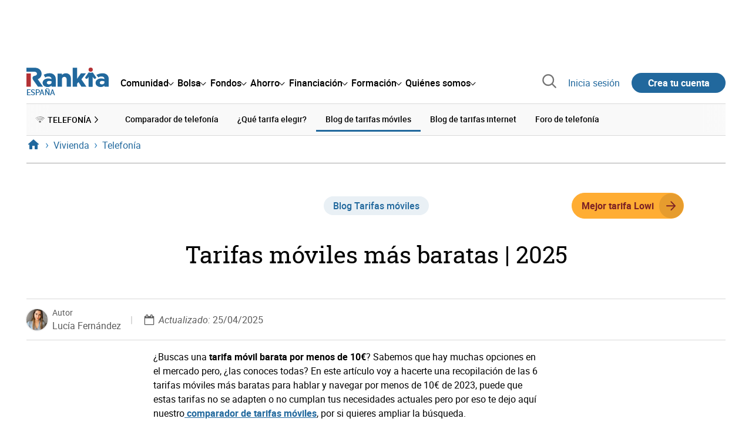

--- FILE ---
content_type: text/html; charset=utf-8
request_url: https://www.rankia.com/blog/tarifas-moviles/3440502-tarifas-moviles-mas-baratas
body_size: 42601
content:
<!DOCTYPE html>
<html itemscope itemtype='https://schema.org/WebPage' lang='es-es' xml:lang='es-es' xmlns='http://www.w3.org/1999/xhtml'>
<head>
<link href='https://bam-cell.nr-data.net' rel='preconnect'>
<link href='https://d31dn7nfpuwjnm.cloudfront.net' rel='preconnect'>
<link href='https://www.google-analytics.com' rel='preconnect'>
<link href='https://www.googletagservices.com' rel='preconnect'>
<link href='https://www.googletagmanager.com' rel='preconnect'>
<link href='https://cdn.mxpnl.com' rel='preconnect'>
<link href='https://connect.facebook.net' rel='dns-prefetch'>
<link href='https://www.googleadservices.com' rel='dns-prefetch'>
<link href='https://googleads.g.doubleclick.net' rel='dns-prefetch'>
<script>
  function removeHubSpotCookies() {
    const didomi = Didomi?.getUserStatus();
  
    // Required purposes for HubSpot
    const requiredPurposes = [
      'create_ads_profile',
      'create_content_profile',
      'measure_content_performance',
      'improve_products',
      'cookies',
      'device_characteristics'
    ];
  
    // Check if HubSpot is explicitly denied or any required purpose is denied
    const hubspotDenied = didomi?.vendors?.consent?.disabled?.includes('c:hubspot');
    const anyRequiredPurposeDenied = requiredPurposes.some(purpose =>
      didomi?.purposes?.consent?.disabled?.includes(purpose)
    );
  
    if (hubspotDenied || anyRequiredPurposeDenied) {
      // Create a interval to check for HubSpot cookies
      const checkForCookies = setInterval(() => {
        const cookies = document.cookie.split(';');
        const hasHubspotCookies = cookies.some(cookie => {
          const cookieName = cookie.split('=')[0].trim();
          return cookieName.startsWith('__hs') || cookieName === 'hubspotutk';
        });
  
        if (hasHubspotCookies) {
            clearInterval(checkForCookies);
            cookies.forEach(cookie => {
              const cookieName = cookie.split('=')[0].trim();
              if (cookieName.startsWith('__hs') || cookieName === 'hubspotutk') {
                document.cookie = `${cookieName}=; expires=Thu, 01 Jan 1970 00:00:00 GMT; path=/; domain=.${window.location.hostname}`;
              }
            });
          }
        }, 1000);
  
      // Clear the interval after 10 seconds to prevent infinite checking
      setTimeout(() => clearInterval(checkForCookies), 10000);
    }
  }
  
  window.didomiOnReady = window.didomiOnReady || []
  window.didomiOnReady.push(function () {
    removeHubSpotCookies()
  })
</script>
<script type="text/javascript" id="hs-script-loader" async defer src="//js-eu1.hs-scripts.com/25090479.js"></script>
<meta content='width=device-width, initial-scale=1' name='viewport'>
<meta content='text/html; charset=utf-8' http-equiv='Content-Type'>
<script>
  window.dataLayer = window.dataLayer || [];
  function gtag() { window.dataLayer.push(arguments); }
</script>
<script>
  const isUserLoggedIn = () => document.cookie.split(';').some(cookie => cookie.trim().startsWith('token_autorizacion='))
  const noConsentConfig = 'didomiConfig=%7B%20%22notice%22%3A%20%7B%20%22enable%22%3A%20false%20%7D%20%7D'
  
  const namedPageShowListener = (event) => {
    if (event.persisted) {
      cookieWallHandler()
    }
  }
  
  const cookieWallHandler = () => {
    const userConsent = Didomi?.getUserStatus().purposes.consent.enabled
    const isUserLogged = isUserLoggedIn()
    const requiredPurposes = [
      'cookies',
      'create_ads_profile',
      'select_personalized_ads',
    ]
    const hasAllRequiredPurposes = requiredPurposes.every((purpose) => userConsent?.includes(purpose))
  
    if (hasAllRequiredPurposes || isUserLogged) {
      window.removeEventListener("pageshow", namedPageShowListener)
      return
    }
  
    Didomi.notice.show()
  }
  
  const loginUserFlow = () => {
    if (isUserLoggedIn()) {
      const disagreeButton = document.getElementById('didomi-notice-disagree-button')
      if (disagreeButton) {
        disagreeButton.innerText = 'Rechazar y navegar logueado'
      }
    } else {
      const container = document.querySelector('.didomi-popup-notice-text-container')
      if (container) {
        const textElement = document.createElement('div')
        const loginLink = document.createElement('a')
        const registerLink = document.createElement('a')
        const currentPath = window.location.pathname
        loginLink.href = `/login?destino_login=${encodeURIComponent(currentPath)}&${noConsentConfig}`
        loginLink.innerText = 'inicia sesión'
        registerLink.href = `/registro?destino_registro=${encodeURIComponent(currentPath)}&${noConsentConfig}`
        registerLink.innerText = 'crea tu cuenta'
  
        textElement.innerHTML = `Para navegar sin cookies gratis, por favor ${loginLink.outerHTML} o ${registerLink.outerHTML}.`
        textElement.style.cssText = 'margin-top: 1em; font-weight: bold;'
        container.appendChild(textElement)
      }
    }
  }
  
  window.didomiOnReady = window.didomiOnReady || []
  window.didomiEventListeners = window.didomiEventListeners || []
  window.didomiOnReady.push(function () {
    window.googletagInint()
    cookieWallHandler()
  })
  
  window.didomiEventListeners.push({
    event: 'notice.shown',
    listener: function (context) {
      setTimeout(() => {
        loginUserFlow()
      }, 0)
    }
  })
  
  window.didomiEventListeners.push({
    event: 'consent.changed',
    listener: function (context) {
      googletagInint()
      setTimeout(() => {
        cookieWallHandler()
      }, 100)
    }
  })
  
    window.didomiEventListeners.push({
    event: 'preferences.hidden',
    listener: function (context) {
      googletagInint()
      setTimeout(() => {
        cookieWallHandler()
      }, 100)
    }
  })
  
  window.didomiEventListeners.push({
    event: 'notice.clickdisagree',
    listener: function (context) {
      window.addEventListener("pageshow", namedPageShowListener)
      if (!isUserLoggedIn()) {
        window.location.href = 'https://www.paypal.com/ncp/payment/UMRJDRSHZZUVW'
      }
    }
  })
  
  // didomi sdk initialization
  window.gdprAppliesGlobally=false;(function(){function n(e){if(!window.frames[e]){if(document.body&&document.body.firstChild){var t=document.body;var r=document.createElement("iframe");r.style.display="none";r.name=e;r.title=e;t.insertBefore(r,t.firstChild)}else{setTimeout(function(){n(e)},5)}}}function e(r,a,o,c,s){function e(e,t,r,n){if(typeof r!=="function"){return}if(!window[a]){window[a]=[]}var i=false;if(s){i=s(e,n,r)}if(!i){window[a].push({command:e,version:t,callback:r,parameter:n})}}e.stub=true;e.stubVersion=2;function t(n){if(!window[r]||window[r].stub!==true){return}if(!n.data){return}var i=typeof n.data==="string";var e;try{e=i?JSON.parse(n.data):n.data}catch(t){return}if(e[o]){var a=e[o];window[r](a.command,a.version,function(e,t){var r={};r[c]={returnValue:e,success:t,callId:a.callId};n.source.postMessage(i?JSON.stringify(r):r,"*")},a.parameter)}}if(typeof window[r]!=="function"){window[r]=e;if(window.addEventListener){window.addEventListener("message",t,false)}else{window.attachEvent("onmessage",t)}}}e("__tcfapi","__tcfapiBuffer","__tcfapiCall","__tcfapiReturn");n("__tcfapiLocator");(function(e,t){var r=document.createElement("link");r.rel="preconnect";r.as="script";var n=document.createElement("link");n.rel="dns-prefetch";n.as="script";var i=document.createElement("link");i.rel="preload";i.as="script";var a=document.createElement("script");a.id="spcloader";a.type="text/javascript";a["async"]=true;a.charset="utf-8";var o="https://sdk.privacy-center.org/"+e+"/loader.js?target_type=notice&target="+t;if(window.didomiConfig&&window.didomiConfig.user){var c=window.didomiConfig.user;var s=c.country;var d=c.region;if(s){o=o+"&country="+s;if(d){o=o+"&region="+d}}}r.href="https://sdk.privacy-center.org/";n.href="https://sdk.privacy-center.org/";i.href=o;a.src=o;var f=document.getElementsByTagName("script")[0];f.parentNode.insertBefore(r,f);f.parentNode.insertBefore(n,f);f.parentNode.insertBefore(i,f);f.parentNode.insertBefore(a,f)})("fb520746-a337-4277-8027-e01e46070136","ERMCxjdm")})()
</script>

<script>
  (function(w,d,s,l,i){w[l]=w[l]||[];w[l].push({'gtm.start':
  new Date().getTime(),event:'gtm.js'});var f=d.getElementsByTagName(s)[0],
  j=d.createElement(s),dl=l!='dataLayer'?'&l='+l:'';j.async=true;j.src=
  'https://www.googletagmanager.com/gtm.js?id='+i+dl;f.parentNode.insertBefore(j,f);
  })(window,document,'script','dataLayer','GTM-NMV8ST5');
</script>
<script>
  window.dataLayer = window.dataLayer || []
  
  const areaSelectors = {"header":".rnk-Layout_MainHeader, .rnk-MainHeader","notifications":".rnk-Layout_NotificationsWrapper, .mobile-alerts","hero":".rnk-Hero, .rnk-Review_Header, .rnk-Hero-conversion","sidebar":".rnk-Layout_Sidebar-medium, .rnk-Layout_Sidebar-small","prefooter":".rnk-PreFooter","content":".rnk-Layout_Content, .rnk-Layout_Content-wide, .mobile-main","footer":".rnk-Footer","fixed-bottom":".rnk-FixedContainer"}
  const touchPoints = {"header":{"logo":".rnk-MainHeader_LogoWrapper","mega-menu":".rnk-MegaMenu_SectionsWrapper","sub-menu":".rnk-SectionNav","notification-bell":"notification-bell","search-preview":"#search-preview","profile-agent":"profile-agent"},"notifications":{"breadcrumbs":".breadcrumbs","disclamer":".rnk-Flash-disclaimer"},"hero":{"blog-author":".rnk-Blog_AuthorLink","blog-title":".rnk-Blog_Title","heading":".rnk-Hero_Heading","cta-button":".rnk-Hero_CtaWrapper .rnk-Button-cta, .rnk-Hero_CtaWrapper .rnk-Button-cta-orange","cta-dropdown-item":".rnk-Hero_CtaWrapper dropdown-item","sticky-title":".rnk-Hero_StickyTitleWrapper","navbar":".rnk-Hero_NavBar","review-header-cta":".rnk-Review_HeaderCta","metadata-item":".rnk-Metadata_Item"},"content":{"review-nav":".rnk-Review_Nav","post-footer":".rnk-BlogPost_Footer","post-related":".rnk-PostRelated"},"prefooter":{"blogs-list":".rnk-Home_BlogList","aviso-cfds":"#aviso-cfds"},"footer":{"social-network":".rnk-Footer_Social","navigation":".rnk-Footer_Copyright .rnk-Footer_Link"}}
  const bannerSlotNames = ["megabanner","megabanner-dos","megabanner-tres","megabanner-cuatro","megabanner-cinco","megabanner-bolsa","megabanner-fondos","megabanner-ahorro","megabanner-financiacion","sky-der","sky-izq","cintillo","boton","boton-dos","boton-tres","boton-cuatro","boton-cinco","boton-seis","robapaginas","robapaginas-dos","robapaginas-tres","robapaginas-cuatro","robapaginas-cinco","robapaginas-seis","robapaginas-300x250","robapaginas-300x600","robapaginas-300x90","robapaginas-dos-300x90","robapaginas-ahorro","robapaginas-bolsa","robapaginas-financiacion","robapaginas-fondos"]
  
  const bannerAreaSelectors = bannerSlotNames.reduce((accumulator, currentValue) => {
    accumulator[`banner-${currentValue}`] = `#${currentValue}-id`
    return accumulator
  }, {})
  
  const findParent = (target, object) => {
    for (const [identifier, selector] of Object.entries(object)) {
      if (target.closest(selector)) {
        return identifier;
      }
    }
    return 'no_especificado'
  }
  
  const findTrixAttachment = target => {
    const block = target.closest('action-text-attachment')
    const type = block?.attributes['content-type']?.value?.split('.')[2]
    if (type) return `widget_${type}`
    const presentation = block?.attributes['presentation']?.value
    if (presentation) return `widget_${presentation}`
    const userlink = block?.querySelector('a').href.includes('/usuarios/') ? 'userlink' : null
    if (userlink) return `widget_${userlink}`
    const wizard = target.closest('multistep-wizard')?.dataset?.captador
    if (wizard) return `asistente_${wizard}`
  
    return 'no_especificado'
  }
  
  const getAreaAndTouchpoint = target => {
    const area = findParent(target, areaSelectors)
    const touchPoint = findParent(target, bannerAreaSelectors)
  
    if (area === 'content') {
      const trixBlock = findTrixAttachment(target)
      if (trixBlock !== 'no_especificado') return [area, trixBlock]
    }
    if (touchPoint !== 'no_especificado') {
      return [area, touchPoint]
    } else if(area === 'sidebar') {
      return [area, target.closest('.rnk-SidebarBlock')?.id]
    } else if (area !== 'no_especificado' && area !== 'fixed-bottom') {
      return [area, findParent(target, touchPoints[area])]
    }
  
    return [area, touchPoint]
  }
  
  const getTextOrImg = node => {
    return node.innerText ? node.innerText.trim() : node.querySelector('img')?.outerHTML || 'no_especificado'
  }
  
  const getUrlData = href => {
    let url = ''
    let type = 'no_especificado'
    let id = 'no_especificado'
    let params = {}
  
    try {
      url = new URL(href)
    } catch(error) {
      return [type, id, params]
    }
  
    if (url.hostname === 'bit.ly') {
      type = 'Bitly'
    } else if (url.hostname === 'go.rankia.com') {
      type = 'JotURL'
    } else if ((url.hostname.includes('.rankia.') && url.pathname.startsWith('/redirections')) || url.hostname === 'red.rankia.com') {
      type = 'Nativo'
      if (url.search) {
        for ([key, value] of url.searchParams.entries()) { if (key.startsWith('cta')) params[key] = value }
      }
      if (url.hostname === 'red.rankia.com') {
        id = url.pathname.split('/').pop()
      }
    }
    if (type !== 'no_especificado') {
      id = url.pathname.split('/').pop()
    }
    return [type, id, params]
  }
  
  const getTargetData = (target, href = '') => {
    const url = href ? href : target.href
    const [redirectionType, redirectionId, params] = getUrlData(url)
    const [area, touchPoint] = getAreaAndTouchpoint(target)
    const isRedirection = redirectionType !== 'no_especificado'
    const options = {
      event: isRedirection ? 'redirectionClick' : 'linkClick',
      anchorContent: getTextOrImg(target),
      area: area,
      destinationURL: url,
      obfuscated: target.tagName !== 'A',
      redirectionType: redirectionType,
      redirectionId: redirectionId,
      touchPoint: touchPoint
    }
    return Object.assign(options, params)
  }
  
  window.setObfucatedDataToDatalayer = (target, url) => {
    window.dataLayer.push(getTargetData(target, url))
  }
  
  document.addEventListener('click', evt => {
    const clickedElement = evt.target
    const anchor = clickedElement.closest('A')
  
    if (anchor && (anchor.href.startsWith('https://') || anchor.href.startsWith('http://') || anchor.href.startsWith('/'))) {
      window.dataLayer.push(getTargetData(anchor));
    }
  }, true)
</script>


<title>Tarifas móviles más baratas | 2025 | Rankia</title>
<meta content='👉🏻 ¡Tarifas móvil más baratas!' name='description'>
<meta content='2025-04-25T13:15:48+02:00' name='date'>
<link href='https://www.rankia.com/blog/tarifas-moviles/3440502-tarifas-moviles-mas-baratas' rel='canonical'>
<link href='https://www.rankia.com/blog/tarifas-moviles/3440502-tarifas-moviles-mas-baratas' hreflang='es-es' rel='alternate'>
<meta content='max-image-preview:large' name='robots'>
<meta name="csrf-param" content="authenticity_token" />
<meta name="csrf-token" content="x8B5BS0SrffvYG624e_hzMTU7bYGEyE9nZsyljVerbqOgULyHUs0CEJN1DWS9ZqNcWM-St2tPn1cSvngkIHn4w" />
<script type="application/ld+json">{"@context":"https://schema.org","@type":"BlogPosting","headline":"Tarifas móviles más baratas | 2025","image":["https://d31dn7nfpuwjnm.cloudfront.net/images/valoraciones/0047/4361/Mejores_tarifas_móviles.png?1642086021"],"datePublished":"2017-01-10T12:12:05+01:00","dateModified":"2025-04-25T13:15:48+02:00","author":{"@type":"Person","name":"Lucía Fernández","image":"https://d31dn7nfpuwjnm.cloudfront.net/images/avatar/987514_original_1673959982.jpg?1673959982","url":"https://www.rankia.com/usuarios/lucia-fernandez"},"publisher":{"@type":"Organization","name":"Rankia","url":"https://www.rankia.com","logo":{"@type":"ImageObject","width":300,"height":73,"url":"https://www.rankia.com/assets/rankia_logo-2c2419e2389f406983884453d7972e9ad481ae78835d2226499d9b863815a1b9.svg"},"brand":"Rankia","publishingPrinciples":"https://www.rankia.com/politica-editorial","sameAs":["https://www.youtube.com/channel/UC71VTsUKOsh6QEGnzaa2KuQ","https://www.instagram.com/rankiacom","https://www.tiktok.com/@rankiacom","https://www.facebook.com/RankiaES","https://x.com/Rankia","https://www.linkedin.com/company/rankia/","https://whatsapp.com/channel/0029VaEQjwn9xVJgIcD9k72c"]},"description":"¿Buscas una tarifa móvil barata por menos de 10€? Sabemos que hay muchas opciones en el mercado pero, ¿las conoces todas? En este artículo voy a hacerte una recopilación de las 6 tarifas móviles más baratas por menos de 10€.","commentCount":11,"interactionStatistic":{"@type":"InteractionCounter","interactionType":"https://schema.org/LikeAction","userInteractionCount":6},"mainEntityOfPage":{"@type":"WebPage","@id":"https://www.rankia.com/blog/tarifas-moviles/3440502-tarifas-moviles-mas-baratas","url":"https://www.rankia.com/blog/tarifas-moviles/3440502-tarifas-moviles-mas-baratas"}}</script>

<link rel="preload" href="/assets/roboto-regular-870ef492e002e33a3aa893966cd38dd6d6d80c1beb1d7251d8b8e5f23631c9c4.woff2" as="font" type="font/woff2" crossorigin="anonymous">
<link rel="preload" href="/assets/roboto-italic-98402cf565e09a54bf66b59506b72c155fc5baf3e9259e3c7c7c2a611bb0428b.woff2" as="font" type="font/woff2" crossorigin="anonymous">
<link rel="preload" href="/assets/roboto-medium-50d7a83d9c3500e30463a029d9987a88de206c7dcbbec0830ac1bc92e9a465b1.woff2" as="font" type="font/woff2" crossorigin="anonymous">
<link rel="preload" href="/assets/roboto-bold-e280d11c13e4712c1508a9b5770d89c04259e3be10a572677206348cfae019cd.woff2" as="font" type="font/woff2" crossorigin="anonymous">
<link rel="preload" href="/assets/roboto-slab-118eddb9cdbe3f35ad704abb80c7a1700c4ce9e7be1a9c454eea771cc83d60fa.woff2" as="font" type="font/woff2" crossorigin="anonymous">
<link rel="preload" href="/assets/fonts-fc7a360167c6aa29234e02e2b9e2c9c3293cd59d11e285672456206cd527315e.css" as="style" type="text/css">
<link rel="stylesheet" href="/assets/fonts-fc7a360167c6aa29234e02e2b9e2c9c3293cd59d11e285672456206cd527315e.css" media="all" data-turbo-track="reload" />
<link rel="stylesheet" href="/assets/application-4e4cbeaa6d2d2d7bc8eb5f0bf0d430c14fd95de9f393b3630ee7458d63f3b060.css" media="all" data-turbo-track="reload" />



<link rel="icon" type="image/x-icon" href="/assets/favicon/favicon-4074964808af5e191fa99f1cdaf09fda63446d8d740b00d89bec21864637541d.ico" />
<link rel="apple-touch-icon" type="image/png" href="/assets/favicon/apple-touch-icon-c91689e8977312556edff16f659a29393c4a11f74685f99c1ca02b6fc7b6a44e.png" sizes="180x180" />
<link rel="icon" type="image/png" href="/assets/favicon/favicon-32x32-0c83aec75b6a53e74ccb7cac04b32a249ce1b17ec94e9f8b9367bc4890625e02.png" sizes="32x32" />
<link rel="icon" type="image/png" href="/assets/favicon/favicon-16x16-619944f642b65e4b8751c62b455133a3c61e08bbd99d7bb7f9ea2838a396385e.png" sizes="16x16" />
<link rel="mask-icon" type="image/x-icon" href="/assets/favicon/safari-pinned-tab-b8f7d03f88f89437790c2bf7a4215f588e0e4930b5b98848dc4e56409e88a75a.svg" color="#21689d" />
<meta content='#ffffff' name='msapplication-TileColor'>
<meta content='#ffffff' name='theme-color'>
<link href='/blogs/tarifas-moviles/feed.rss' rel='alternate' title='Tarifas móviles' type='application/rss+xml'>
<meta content='3143F73E15CB82F879F9EAFAD0042661' name='msvalidate.01'>
<meta content="https://d31dn7nfpuwjnm.cloudfront.net/images/valoraciones/0047/4361/Mejores_tarifas_móviles.png?1642086021" itemprop="image" />
<meta content="Tarifas móviles más baratas | 2025" itemprop="name" />
<meta content="👉🏻 ¡Tarifas móvil más baratas!" itemprop="description" />
<meta content="summary_large_image" name="twitter:card" />
<meta content="@Rankia" name="twitter:site" />
<meta content="https://d31dn7nfpuwjnm.cloudfront.net/images/valoraciones/0047/4361/Mejores_tarifas_móviles.png?1642086021" name="twitter:image" />
<meta content="Tarifas móviles más baratas | 2025" name="twitter:title" />
<meta content="👉🏻 ¡Tarifas móvil más baratas!" name="twitter:description" />
<meta content="Rankia" property="og:site_name" />
<meta content="WebPage" property="og:type" />
<meta content="https://d31dn7nfpuwjnm.cloudfront.net/images/valoraciones/0047/4361/Mejores_tarifas_móviles.png?1642086021" property="og:image" />
<meta content="Tarifas móviles más baratas | 2025" property="og:title" />
<meta content="👉🏻 ¡Tarifas móvil más baratas!" property="og:description" />
<meta content="https://www.rankia.com/blog/tarifas-moviles/3440502-tarifas-moviles-mas-baratas" property="og:url" />
<meta content="2017-01-10 12:12:05 +0100" property="article:published_time" />
<meta content="2025-04-25 13:15:48 +0200" property="article:modified_time" />
<meta content="Tarifas móviles" property="article:section" />
<meta content="Pepephone, Másmóvil, Telefonía, Tarifas Pepephone, Tarifas MásMóvil, Tarifas Lowi, Lowi, Tarifas móviles, O2, Finetwork, Tarifas O2, Tarifas Finetwork, Virgin Telco, Tarifas Virgin Telco" property="article:tag" />


<script src="/assets/application-683251982bc5539bd3612959c81d060e9cba0b5a4d51142792e5d0d8f845cee1.js" defer="defer" data-turbo-track="reload"></script>
<script src="/packs/js/popbox-bf87270fa0194f10379e.js" defer="defer" data-turbo-track="reload"></script>
<script src="/packs/js/basic-components-91633892417f48e888dc.js" defer="defer" data-turbo-track="reload"></script>
<script src="/packs/js/notificaciones-a96d492426ab506d8c59.js" defer="defer" data-turbo-track="reload"></script>
<script src="/packs/js/search-3ac3b5827d67c7f31427.js" defer="defer" data-turbo-track="reload"></script>
<script src="/packs/js/megamenu-ca3da5db522ab843b6f5.js" defer="defer" data-turbo-track="reload"></script>
<script src="/packs/js/o9n-5b6de735dd39d57f4806.js" defer="defer" data-turbo-track="reload"></script>
<script src="/packs/js/hotwired-137a2790c847b6ca9c0c.js" defer="defer" data-turbo-track="reload"></script>
<script src="https://securepubads.g.doubleclick.net/tag/js/gpt.js" async="async"></script>
<script>
  window.googletag = window.googletag || {cmd: []}
  
  window.isDlBannerAllows = () => {
    if (false) return true
  
    return !!dataLayer?.find(item => item[0] === 'consent' && item[2].ad_storage === 'granted')
  }
  
  window.getDlfield = (fieldName) => {
    // find the last object with 'event' field equals to 'pageView'
    const lastPageViewObject = dataLayer?.slice().reverse().find(item => item['event'] === 'page_view')
    return lastPageViewObject?.[fieldName]
  }
  
  window.initGtagSlot = (slotId, slotName, sizes) => {
    const slot = googletag.pubads().getSlots().find(slot => slot.getSlotElementId() === slotId)
    if (slot) {
      return googletag.pubads().refresh([slot])
    }
    return googletag.defineSlot('1006594/rankia', sizes, slotId).setTargeting('pos', [slotName]).addService(googletag.pubads())
  }
  
  window.displayGtagSlot = (slotId) => {
    googletag.cmd.push(function() {
      const slot = googletag.pubads().getSlots().find(slot => slot.getSlotElementId() === slotId)
      if (slot) {
        return googletag.display(slot);
      }
      const thisSlot = allSlots?.find(item => item[0] === slotId)
      if (thisSlot) {
        const [_, slotName, sizes] = thisSlot
        googletag.defineSlot('1006594/rankia', sizes, slotId).setTargeting('pos', [slotName]).addService(googletag.pubads())
        return googletag.display(slotId);
      }
    })
  }
  
  window.displayAllGtagSlots = () => {
    googletag.pubads().getSlots().forEach(slot => googletag.display(slot.getSlotElementId()))
  }
</script>
<script>
  const allSlots = [
    ['megabanner-id', 'megabanner', [[970, 90], [728, 90]]],
    ['megabanner-dos-id', 'megabanner_dos', [[970, 90], [728, 90]]],
    ['sky-izq-id', 'sky_izq', [[160, 600], [120, 600]]],
    ['sky-der-id', 'sky_der', [[160, 600], [120, 600]]],
  ]
  
  window.addSlots = (slots) => {
    if (allSlots.find(item => item[0] === slots[0])) return
  
    allSlots.push(slots)
  }
  
  window.googletagInint = () => {
    if (isDlBannerAllows()) {
  
      googletag.cmd.push(function() {
        allSlots.forEach(item => {
          return initGtagSlot(...item)
        })
  
        googletag.pubads()
          .setTargeting('perfil', [getDlfield('buyer_profile')])
          .setTargeting('etiqueta', [getDlfield('tag_main')])
          .setTargeting('blog', [getDlfield('blog')])
          .setTargeting('pageID', [getDlfield('page_id')])
  
        googletag.pubads().collapseEmptyDivs()
        googletag.pubads().enableSingleRequest()
        googletag.pubads().setCentering(true)
        googletag.enableServices()
        googletag.pubads().getSlots().forEach(slot => {
          googletag.pubads().refresh([slot])
        })
      })
    }
  }
  
  document.addEventListener('turbo:load', googletagInint)
</script>


<script>
  window.addEventListener('load', function () {
    loadBanners()
  })
  document.addEventListener('turbo:frame-load', function () {
    googletag.cmd.push(function() {
      googletag.destroySlots()
      loadBanners()
    })
  })
  
  document.addEventListener('load-awesomplete-css', function () {
    const awesompleteCss = document.createElement('link')
    awesompleteCss.rel = 'stylesheet'
    awesompleteCss.media = 'screen'
    awesompleteCss.href = '/assets/awesomplete.min-489369b2d6ba80968c22f8c6733a4ba8bc983d6b067823a602c4bebc85924400.css'
    document.head.appendChild(awesompleteCss)
  })
  
  document.addEventListener('DOMContentLoaded', function () {
    window.googletag = window.googletag || {cmd: []}
    googletag.cmd.push(function() {
      const SECONDS_TO_WAIT_AFTER_VIEWABILITY = 30
      const SECONDS_TO_WAIT_AFTER_VIEWABILITY_LATAM = 15
      const isLatam = false
      const bannerTimeout = isLatam ? SECONDS_TO_WAIT_AFTER_VIEWABILITY_LATAM : SECONDS_TO_WAIT_AFTER_VIEWABILITY
  
      googletag.pubads().addEventListener('impressionViewable', function(event) {
        let slot = event.slot
        setTimeout(function() {
            googletag.pubads().refresh([slot])
          },
          bannerTimeout * 1000
        )
      })
    })
  })
</script>

</head>
<body>
<turbo-frame data-turbo-action='advance' id='content'>
<link rel="stylesheet" href="/assets/trix_editor-52e8b041af064fe00013f44a74dd7adb6431864486fe6806c7e93bff3d159dc8.css" data-turbo-track="reload" />

<script type='application/javascript'>
document.addEventListener('turbo:frame-render', function () {
  document.title = 'Tarifas móviles más baratas | 2025 | Rankia'

  let metaDescription = '👉🏻 ¡Tarifas móvil más baratas!'

  let metaDate = '2025-04-25T13:15:48+02:00'

  if (document.querySelector('meta[name="description"]') === null) {
    createElementAndAddIt('description', metaDescription)
  }
  else {
    document.querySelector('meta[name="description"]').setAttribute('content', metaDescription)
  }

  if(metaDate !== 0) {
    if (document.querySelector('meta[name="date"]') === null) {
      createElementAndAddIt('date', metaDate)
    } else {
      document.querySelector('meta[name="date"]').setAttribute('content', metaDate)
    }
  }
})

function createElementAndAddIt(name, content) {
  let element = document.createElement('meta')
  element.name = name
  element.setAttribute('content', content)

  document.querySelector('title').insertAdjacentElement('afterend',element);
}

</script>

<div class='nojs rnk-Page seccion-post telefonia tarifas-moviles' data-layout='application' id='layout-block'>
<link rel="stylesheet" href="/assets/standalone/components/modules/blogs/index-23ce6c679cd9dff601790afc504782193aec6e26ff0502a471751d1e9eb81a1b.css" media="all" data-turbo-track="reload" />
<link rel="stylesheet" href="/assets/standalone/pages/posts-7f27d1a7a8f63cbbe6414206a9758263915e582873dfb94133cc7e7121d27251.css" media="all" data-turbo-track="reload" />
<link rel="stylesheet" href="/assets/standalone/opinion_experto-8cbe281ebd4c5f48833f43f82628d61f11b32c1b9c64174b99913761c1391958.css" media="all" data-turbo-track="reload" />

<script src="/packs/js/stock-components/stock-web-components-b5dda22d5531768d0714.js" data-turbo-track="reload"></script>
<script src="/packs/js/stock-components/fund-web-components-b923b77cf546631adf81.js" data-turbo-track="reload"></script>
<script src="/packs/js/opinables/sticky-header-20250ccf323c7a225c7d.js" defer="defer" data-turbo-track="reload"></script>


<!-- Google Tag Manager (noscript) -->
<noscript>
<iframe height='0' src='https://www.googletagmanager.com/ns.html?id=GTM-NMV8ST5' style='display:none;visibility:hidden' width='0'></iframe>
</noscript>
<!-- End Google Tag Manager (noscript) -->

<link rel="stylesheet" href="/assets/components/vc-image-box-4d8171dc7641b2e094cdb19981e64b40b75ea174239c96a8ca0971b1f73392bb.css" media="all" data-turbo-track="reload" />

<div class='rnk-Layout'>
<div class='core-BackLayer'>
<div class='core-BackLayer_OutsideBannersWrapper'>
<div class='core-BackLayer_OutsideBanner-left'>
<div class="bnr-Bloque-exterior-izq"><div id="sky-izq-id" style="width: 160px; height: 600px;"><script>displayGtagSlot('sky-izq-id')</script></div></div>
</div>
<div class='core-BackLayer_OutsideBanner-right'>
<div class="bnr-Bloque-exterior-der"><div id="sky-der-id" style="width: 160px; height: 600px;"><script>displayGtagSlot('sky-der-id')</script></div></div>
</div>
</div>
</div>
<div class='rnk-Layout_MainWrapper'>
<div class='rnk-Layout_Main rnk-Layout-content-boxed'>
<div class='rnk-Layout_MainHeader'>
<div class="bnr-Bloque-superior"><div id="megabanner-id" style="width: 970px; height: 90px;"><script>displayGtagSlot('megabanner-id')</script></div></div>
<header class='rnk-MainHeader' data-action='resize@window-&gt;megamenu#closeMenu
                      click@window-&gt;megamenu#closeMenuClickingOutside' data-controller='megamenu'>
<input class='hidden' data-action='change-&gt;megamenu#positionMenu' data-megamenu-target='burger' id='open-menu' type='checkbox'>
<div class='rnk-MainSiteNav rnk-flex rnk-flex-justify-between rnk-flex-align-center'>
<div class='rnk-MainLinks rnk-flex rnk-flex-align-center'>
<div class='rnk-MainMenuToggle'>
<label for='open-menu' id='open-menu-label'></label>
</div>
<div class='rnk-MainHeader_LogoWrapper'>
<a data-turbo="true" data-turbo-frame="content" href="/"><img alt="Rankia" class="rnk-MainHeader_Logo" width="99" height="24" src="/assets/rankia_logo-2c2419e2389f406983884453d7972e9ad481ae78835d2226499d9b863815a1b9.svg" /></a>
<span class='rnk-MainHeader_LogoText'>España</span>
</div>
<nav aria-label='Barra de navegación principal' class='rnk-MegaMenu rnk-MegaMenu-seo' role='menubar'>
<div class='rnk-MegaMenu_Main' data-megamenu-target='mainNav'>
<div class='rnk-MegaMenu_MainItem'>
<button aria-haspopup='true' class='rnk-Button-reset rnk-MegaMenu_Item rnk-MegaMenu_Item-toggler-main rnk-MegaMenu_Item-toggler-main-arrow' data-action='click-&gt;megamenu#togglerMainNavClick' data-gap='comunidad' data-megamenu-target='togglerMainNav' data-title='comunidad' id='megamenu-comunidad-toggler' role='menuitem'>
<span>Comunidad</span>
</button>
</div>
<div class='rnk-MegaMenu_MainItem'>
<button aria-haspopup='true' class='rnk-Button-reset rnk-MegaMenu_Item rnk-MegaMenu_Item-toggler-main rnk-MegaMenu_Item-toggler-main-arrow' data-action='click-&gt;megamenu#togglerMainNavClick' data-gap='bolsa' data-megamenu-target='togglerMainNav' data-title='bolsa' id='megamenu-bolsa-toggler' role='menuitem'>
<span>Bolsa</span>
</button>
</div>
<div class='rnk-MegaMenu_MainItem'>
<button aria-haspopup='true' class='rnk-Button-reset rnk-MegaMenu_Item rnk-MegaMenu_Item-toggler-main rnk-MegaMenu_Item-toggler-main-arrow' data-action='click-&gt;megamenu#togglerMainNavClick' data-gap='fondos' data-megamenu-target='togglerMainNav' data-title='fondos' id='megamenu-fondos-toggler' role='menuitem'>
<span>Fondos</span>
</button>
</div>
<div class='rnk-MegaMenu_MainItem'>
<button aria-haspopup='true' class='rnk-Button-reset rnk-MegaMenu_Item rnk-MegaMenu_Item-toggler-main rnk-MegaMenu_Item-toggler-main-arrow' data-action='click-&gt;megamenu#togglerMainNavClick' data-gap='ahorro' data-megamenu-target='togglerMainNav' data-title='ahorro' id='megamenu-ahorro-toggler' role='menuitem'>
<span>Ahorro</span>
</button>
</div>
<div class='rnk-MegaMenu_MainItem'>
<button aria-haspopup='true' class='rnk-Button-reset rnk-MegaMenu_Item rnk-MegaMenu_Item-toggler-main rnk-MegaMenu_Item-toggler-main-arrow' data-action='click-&gt;megamenu#togglerMainNavClick' data-gap='financiacion' data-megamenu-target='togglerMainNav' data-title='financiacion' id='megamenu-financiacion-toggler' role='menuitem'>
<span>Financiación</span>
</button>
</div>
<div class='rnk-MegaMenu_MainItem'>
<button aria-haspopup='true' class='rnk-Button-reset rnk-MegaMenu_Item rnk-MegaMenu_Item-toggler-main rnk-MegaMenu_Item-toggler-main-arrow' data-action='click-&gt;megamenu#togglerMainNavClick' data-gap='formacion' data-megamenu-target='togglerMainNav' data-title='formacion' id='megamenu-formacion-toggler' role='menuitem'>
<span>Formación</span>
</button>
</div>
<div class='rnk-MegaMenu_MainItem'>
<button aria-haspopup='true' class='rnk-Button-reset rnk-MegaMenu_Item rnk-MegaMenu_Item-toggler-main rnk-MegaMenu_Item-toggler-main-arrow' data-action='click-&gt;megamenu#togglerMainNavClick' data-gap='quienes_somos' data-megamenu-target='togglerMainNav' data-title='quienes-somos' id='megamenu-quienes-somos-toggler' role='menuitem'>
<span>Quiénes somos</span>
</button>
</div>
</div>
</nav>

</div>
<div class='rnk-MainTools rnk-flex rnk-flex-align-center'>
<div class='rnk-Elastic' data-controller='search-preview' id='search-preview'>
<button class='rnk-Elastic_IconLupa' data-action='search-preview#show' title='Buscar en Rankia'>
<span class="rnk-svg-icon-pseudo rnk-Elastic_Icon rnk-text-color-grey-darker" style="--icon-url: url(/assets/icons/icon-search-grey-7cef8b165cec2020f15f7e12a2144972fcd3661f8a2919982389f198c14ccd81.svg); --icon-size: 1em"></span>
</button>
<div class='rnk-Elastic_Search' data-action='resize@window-&gt;search-preview#resize tab-click-&gt;search-preview#tabClick' data-search-preview-target='search'>
<div class='rnk-Elastic_SearchFormWrapper'>
<form data-search-preview-target="form" data-action="submit-&gt;search-preview#submit" class="rnk-Elastic_SearchForm" action="/buscador" accept-charset="UTF-8" method="get"><input data-search-preview-target='selectedCategory' name='categoria' type='hidden'>
<div class='rnk-Elastic_SearchBoxWrapper rnk-flex rnk-width-wide rnk-flex-align-center rnk-flex-justify-between'>
<input type="search" name="q" id="q" placeholder="Busca en Rankia..." class="rnk-Elastic_SearchBox" data-search-preview-target="q" data-action="input-&gt;search-preview#input" autocomplete="off" />
<div class='rnk-flex relative'>
<input type="image" src="https://www.rankia.com/assets/icons/search-primary-f6586de80998c67a47f90feae8f5ce3d95d17fc8891b60086b91c8c55a9c4768.svg" class="rnk-Elastic_SearchSubmit" alt="Buscar en Rankia" data-search-preview-target="submit" />
<div class='rnk-Elastic_SearchLoading invisible' data-search-preview-target='loading'>
<img class="rnk-Elastic_SearchLoadingIcon" loading="lazy" src="https://www.rankia.com/assets/icons/loading-009a44d6cde9bc6fadfc0f92e8dac6e0007806bb641003c597fe47e4ad0b36b7.svg" />
</div>
</div>
</div>
</form><div class='rnk-ComponentTabs hidden' data-action='resize@window-&gt;search-tabs#resize' data-controller='search-tabs' data-search-preview-target='searchTabs'>
<button class='rnk-Button rnk-ComponentTabsNav rnk-ComponentTabsNav-left' data-action='search-tabs#arrowLeftClick' data-search-tabs-target='arrowLeft' type='button'>
<span class="rnk-svg-icon-pseudo svg-icon-rotate-180 rnk-ComponentTabsNavIcon" style="--icon-url: url(/assets/icons/caret-outline-af0c968e9f35ed8cb36d9c6c266be072265fd720299ea91c640ba5093f3e8f2f.svg); --icon-size: .75em"></span>
</button>
<div class='rnk-ComponentTabsViewport' data-action='scroll-&gt;search-tabs#viewportScroll' data-search-tabs-target='viewport'>
<div aria-label='Navegación en pestañas' class='rnk-ComponentTabsList' data-action='transitionend-&gt;search-tabs#transitionEnd' data-search-tabs-target='bar' role='tablist'>
<div aria-selected='true' class='rnk-ComponentTabsItem' data-action='click-&gt;search-tabs#tabClick' data-category='todo' data-search-tabs-target='tab' role='tab'>
Todo
</div>
<div aria-selected='false' class='rnk-ComponentTabsItem' data-action='click-&gt;search-tabs#tabClick' data-category='foros' data-search-tabs-target='tab' role='tab'>
Foros
</div>
<div aria-selected='false' class='rnk-ComponentTabsItem' data-action='click-&gt;search-tabs#tabClick' data-category='blogs' data-search-tabs-target='tab' role='tab'>
Blogs
</div>
<div aria-selected='false' class='rnk-ComponentTabsItem' data-action='click-&gt;search-tabs#tabClick' data-category='entidades' data-search-tabs-target='tab' role='tab'>
Entidades
</div>
<div aria-selected='false' class='rnk-ComponentTabsItem' data-action='click-&gt;search-tabs#tabClick' data-category='productos' data-search-tabs-target='tab' role='tab'>
Productos
</div>
<div aria-selected='false' class='rnk-ComponentTabsItem' data-action='click-&gt;search-tabs#tabClick' data-category='expertos' data-search-tabs-target='tab' role='tab'>
Expertos
</div>
<div aria-selected='false' class='rnk-ComponentTabsItem' data-action='click-&gt;search-tabs#tabClick' data-category='usuarios' data-search-tabs-target='tab' role='tab'>
Usuarios
</div>
<div aria-selected='false' class='rnk-ComponentTabsItem' data-action='click-&gt;search-tabs#tabClick' data-category='formacion' data-search-tabs-target='tab' role='tab'>
Formación
</div>
<div aria-selected='false' class='rnk-ComponentTabsItem' data-action='click-&gt;search-tabs#tabClick' data-category='videos' data-search-tabs-target='tab' role='tab'>
Vídeos
</div>
</div>
<div class='rnk-ComponentTabsIndicator' data-search-tabs-target='indicator'></div>
</div>
<button class='rnk-Button rnk-ComponentTabsNav rnk-ComponentTabsNav-right' data-action='search-tabs#arrowRightClick' data-search-tabs-target='arrowRight' type='button'>
<span class="rnk-svg-icon-pseudo rnk-ComponentTabsNavIcon" style="--icon-url: url(/assets/icons/caret-outline-af0c968e9f35ed8cb36d9c6c266be072265fd720299ea91c640ba5093f3e8f2f.svg); --icon-size: .75em"></span>
</button>
</div>

</div>
<div class='rnk-Elastic_SearchPopular rnk-display-none-mobile' data-search-preview-target='popularSearch'></div>
<div class='rnk-Elastic_Preview rnk-Elastic_Preview-collapsed' data-search-preview-target='preview'></div>
</div>
</div>

<div class='rnk-MainAccess rnk-MainAccess_Links'>
<form class="rnk-inline" method="post" action="/login?destino_login=%2Fblog%2Ftarifas-moviles%2F3440502-tarifas-moviles-mas-baratas"><button class="rnk-Button-reset rnk-MainAccess_Link" type="submit">Inicia sesión</button><input type="hidden" name="authenticity_token" value="_oQjQTWAoRpcw4KH7YcV-wWqj0bqrbg3NpD8IeAFvn6H6fmyqkPp9OtDgulZzE0mrbsrsx9fli1BHjkNGyPp6A" autocomplete="off" /></form>
<form class="rnk-inline" method="post" action="/registrame"><button title="Regístrate en Rankia" class="rnk-Button-primary rnk-Button-small rnk-Button-pill rnk-margin-left-medium rnk-MainAccess_Link-register" type="submit">Crea tu cuenta
</button><input type="hidden" name="authenticity_token" value="PTic3O5cKbwSnSbNbUFJnSD4rsr1rOHDOi2Y46vu3_c2ifIRz59dJL6h5c4rMK9cbn9533d5L-UHiTHGGX7WoA" autocomplete="off" /></form></div>
<div class='rnk-MainAccess'>
<div class='rnk-Button-primary rnk-Button-small rnk-Button-pill rnk-MainAccess_Access' onclick='popupAcceder()'>
<svg xmlns="http://www.w3.org/2000/svg" class="svg-icon-user-white" viewBox="0 0 512 512" width="1.2em" height="1.2em">
  <path fill="#fff" d="M255,252.76a91.69,91.69,0,1,0-91.68-91.68A91.68,91.68,0,0,0,255,252.76Zm153.81,77.73c-39.76-24.07-98.93-39.62-150.75-39.62-53.67,0-114.56,16.07-155.13,40.93a35.91,35.91,0,0,0-17,30.48v.16l1,66.61a13.78,13.78,0,0,0,13.8,13.56H412.23A13.77,13.77,0,0,0,426,428.86V361.05A35.9,35.9,0,0,0,408.85,330.49Z"></path>
</svg>
<span>Acceder</span>
</div>
</div>


</div>
</div>
<nav aria-label='Navegación principal' class='rnk-MegaMenu_SectionsWrapper rnk-MegaMenu-seo' data-megamenu-target='wrapper'>
<div class='rnk-MegaMenu_Section rnk-MegaMenu_Section-has-3-columns' data-megamenu-target='section' id='megamenu-comunidad' role='menu'>
<div class='rnk-MegaMenu_SectionColumn rnk-MegaMenu_SectionColumn-intro'>
<b class='h3'>Participa en la comunidad financiera de habla hispana con más de un millón de usuarios registrados.</b>
</div>

<div class='rnk-MegaMenu_SectionColumn'>
<div class='rnk-MegaMenu_SectionItem'>
<div aria-haspopup='true' class='rnk-MegaMenu_Item-toggler rnk-MegaMenu_Item' onclick='this.parentElement.toggleAttribute(&quot;open&quot;)' role='menuitem'>
<a role="menuitem" class="rnk-MegaMenu_Item-toggler-item" data-turbo="true" data-turbo-frame="content" href="/foros">Foros</a>
</div>
</div>
<div class='rnk-MegaMenu_SectionItem'>
<div aria-haspopup='true' class='rnk-MegaMenu_Item-toggler rnk-MegaMenu_Item' onclick='this.parentElement.toggleAttribute(&quot;open&quot;)' role='menuitem'>
<a role="menuitem" class="rnk-MegaMenu_Item-toggler-item" data-turbo="true" data-turbo-frame="content" href="/blogs">Blogs</a>
</div>
</div>
<div class='rnk-MegaMenu_SectionItem'>
<div aria-haspopup='true' class='rnk-MegaMenu_Item-toggler rnk-MegaMenu_Item' onclick='this.parentElement.toggleAttribute(&quot;open&quot;)' role='menuitem'>
<span role="menuitem" class="rnk-MegaMenu_Item-toggler-item" data-turbo="true" data-turbo-frame="content" data-reduce="==wb55WYvcmbptmb" data-reuse="hJ3Lz9WayFWdzV3L" data-recycle="" data-la1314="true">Ranking de usuarios</span>
</div>
</div>
<div class='rnk-MegaMenu_SectionItem'>
<div aria-haspopup='true' class='rnk-MegaMenu_Item-toggler rnk-MegaMenu_Item' onclick='this.parentElement.toggleAttribute(&quot;open&quot;)' role='menuitem'>
<a role="menuitem" class="rnk-MegaMenu_Item-toggler-item" data-turbo="true" data-turbo-frame="content" href="/lo-ultimo">Lo último publicado</a>
</div>
</div>
</div>

<a role="menuitem" class="rnk-MegaMenu_SectionColumn rnk-MegaMenu_SectionColumn-promo" href="https://myportfolio.rankia.com/" rel="nofollow"><div class='rnk-MegaMenu_SectionColumn-promoContent'>
<div class='rnk-MegaMenu_SectionColumn-promoBadge'>
Nueva herramienta de simulación de carteras
</div>
<b class='rnk-block rnk-margin-bottom-small rnk-MegaMenu_SectionColumn-promoTitle'>
<span class='rnk-MegaMenu_SectionColumn-promoTextBackground'>Descubre MyPortfolio</span>
</b>
<p class='rnk-MegaMenu_SectionColumn-promoText rnk-margin-none rnk-margin-bottom-medium'>
<span class='rnk-MegaMenu_SectionColumn-promoTextBackground'>Simula tu cartera de inversión hoy, optimiza tus inversiones y compártela con la comunidad.</span>
</p>
<span class='rnk-MegaMenu_SectionColumn-promoLink rnk-MegaMenu_SectionColumn-promoTextBackground'>Ir a MyPortfolio</span>
</div>
</a>
</div>
<div class='rnk-MegaMenu_Section rnk-MegaMenu_Section-has-3-columns' data-megamenu-target='section' id='megamenu-bolsa' role='menu'>
<div class='rnk-MegaMenu_SectionColumn'>
<div class='rnk-MegaMenu_SectionItem'>
<div aria-haspopup='true' class='rnk-MegaMenu_Item-toggler rnk-MegaMenu_Item rnk-MegaMenu_Item-toggler-arrow' onclick='this.parentElement.toggleAttribute(&quot;open&quot;)' role='menuitem'>
<a role="menuitem" class="rnk-MegaMenu_Item-toggler-item" data-turbo="true" data-turbo-frame="content" href="/bolsa">Todo sobre Bolsa</a>
</div>
<div class='rnk-MegaMenu_Subsection'>
<a class="rnk-MegaMenu_Item" role="menuitem" data-turbo="true" data-turbo-frame="content" href="/blog/bolsa-desde-cero/3800017-como-invertir-bolsa-siendo-principiante">Cómo invertir en Bolsa</a>
<a class="rnk-MegaMenu_Item" role="menuitem" data-turbo="true" data-turbo-frame="content" href="/blog/mejores-brokers">Mejores brókers</a>
<a class="rnk-MegaMenu_Item" role="menuitem" data-turbo="true" data-turbo-frame="content" href="/brokers/comparador">Comparador de brókers</a>
<a class="rnk-MegaMenu_Item" role="menuitem" data-turbo="true" data-turbo-frame="content" href="/categorias/bitcoins">Bitcoin</a>
</div>
</div>
</div>

<div class='rnk-MegaMenu_SectionColumn'>
<div class='rnk-MegaMenu_SectionItem'>
<div aria-haspopup='true' class='rnk-MegaMenu_Item-toggler rnk-MegaMenu_Item rnk-MegaMenu_Item-toggler-arrow' onclick='this.parentElement.toggleAttribute(&quot;open&quot;)' role='menuitem'>
<a role="menuitem" class="rnk-MegaMenu_Item-toggler-item" data-turbo="true" data-turbo-frame="content" href="/foros/bolsa/temas">¿Qué operar?</a>
</div>
<div class='rnk-MegaMenu_Subsection'>
<a class="rnk-MegaMenu_Item" role="menuitem" data-turbo="true" data-turbo-frame="content" href="/acciones/comparador">Comparador de acciones</a>
<a class="rnk-MegaMenu_Item" role="menuitem" data-turbo="true" data-turbo-frame="content" href="/categorias/trading-futuros">Futuros</a>
<a class="rnk-MegaMenu_Item" role="menuitem" data-turbo="true" data-turbo-frame="content" href="/categorias/trading-opciones">Opciones</a>
</div>
</div>
</div>

<a role="menuitem" class="rnk-MegaMenu_SectionColumn rnk-MegaMenu_SectionColumn-promo" data-turbo="true" data-turbo-frame="content" href="/blog/mejores-brokers/5829952-mejores-brokers-online-espana"><div class='rnk-MegaMenu_SectionColumn-promoContent'>
<div class='rnk-MegaMenu_SectionColumn-promoBadge'>
Lo mejor de bolsa
</div>
<b class='rnk-block rnk-margin-bottom-small rnk-MegaMenu_SectionColumn-promoTitle'>
<span class='rnk-MegaMenu_SectionColumn-promoTextBackground'>Lectura recomendada</span>
</b>
<p class='rnk-MegaMenu_SectionColumn-promoText rnk-margin-none rnk-margin-bottom-medium'>
<span class='rnk-MegaMenu_SectionColumn-promoTextBackground'>¿Cuáles son los MEJORES BROKERS ONLINE para invertir en ESPAÑA? | En este artículo te exponemos los diferentes brókers adaptados según tu perfil y estilo de inversión.</span>
</p>
<span class='rnk-MegaMenu_SectionColumn-promoLink rnk-MegaMenu_SectionColumn-promoTextBackground'>Leer más</span>
</div>
</a>
</div>
<div class='rnk-MegaMenu_Section rnk-MegaMenu_Section-has-3-columns' data-megamenu-target='section' id='megamenu-fondos' role='menu'>
<div class='rnk-MegaMenu_SectionColumn'>
<div class='rnk-MegaMenu_SectionItem'>
<div aria-haspopup='true' class='rnk-MegaMenu_Item-toggler rnk-MegaMenu_Item rnk-MegaMenu_Item-toggler-arrow' onclick='this.parentElement.toggleAttribute(&quot;open&quot;)' role='menuitem'>
<a role="menuitem" class="rnk-MegaMenu_Item-toggler-item" data-turbo="true" data-turbo-frame="content" href="/categorias/fondos">Fondos de Inversión</a>
</div>
<div class='rnk-MegaMenu_Subsection'>
<a class="rnk-MegaMenu_Item" role="menuitem" data-turbo="true" data-turbo-frame="content" href="/fondos-de-inversion/comparador">Comparador de Fondos de Inversión</a>
<span class="rnk-MegaMenu_Item" role="menuitem" data-turbo="true" data-turbo-frame="content" data-reduce="0NXZ0VHZu9mZv42bpNnc" data-reuse="lZnbp1SZk1ycvRmbvZ2L" data-recycle="" data-la1314="true">¿Cuál es mi perfil de riesgo?</span>
</div>
</div>
<div class='rnk-MegaMenu_SectionItem'>
<div aria-haspopup='true' class='rnk-MegaMenu_Item-toggler rnk-MegaMenu_Item rnk-MegaMenu_Item-toggler-arrow' onclick='this.parentElement.toggleAttribute(&quot;open&quot;)' role='menuitem'>
<a role="menuitem" class="rnk-MegaMenu_Item-toggler-item" data-turbo="true" data-turbo-frame="content" href="/gestion-pasiva">Gestión Indexada</a>
</div>
<div class='rnk-MegaMenu_Subsection'>
<a class="rnk-MegaMenu_Item" role="menuitem" data-turbo="true" data-turbo-frame="content" href="/blog/fondos-inversion/4328390-mejores-robo-advisors-espana">Mejores Robo Advisors</a>
<a class="rnk-MegaMenu_Item" role="menuitem" data-turbo="true" data-turbo-frame="content" href="/blog/etf/5227410-mejores-etfs-para-invertir">Mejores ETF</a>
</div>
</div>
</div>

<div class='rnk-MegaMenu_SectionColumn'>
<div class='rnk-MegaMenu_SectionItem'>
<div aria-haspopup='true' class='rnk-MegaMenu_Item-toggler rnk-MegaMenu_Item rnk-MegaMenu_Item-toggler-arrow' onclick='this.parentElement.toggleAttribute(&quot;open&quot;)' role='menuitem'>
<a role="menuitem" class="rnk-MegaMenu_Item-toggler-item" data-turbo="true" data-turbo-frame="content" href="/blog/planes-de-pensiones">Planes de Pensiones</a>
</div>
<div class='rnk-MegaMenu_Subsection'>
<a class="rnk-MegaMenu_Item" role="menuitem" data-turbo="true" data-turbo-frame="content" href="/planes-de-pensiones/comparador">Comparador de Planes de Pensiones</a>
<a class="rnk-MegaMenu_Item" role="menuitem" data-turbo="true" data-turbo-frame="content" href="/blog/planes-de-pensiones/3744328-mejores-planes-pensiones-cuales-son-mas-rentables">Mejores Planes de Pensiones</a>
</div>
</div>
<div class='rnk-MegaMenu_SectionItem'>
<div aria-haspopup='true' class='rnk-MegaMenu_Item-toggler rnk-MegaMenu_Item rnk-MegaMenu_Item-toggler-arrow' onclick='this.parentElement.toggleAttribute(&quot;open&quot;)' role='menuitem'>
<a role="menuitem" class="rnk-MegaMenu_Item-toggler-item" data-turbo="true" data-turbo-frame="content" href="/asesoramiento-financiero">Asesoramiento financiero</a>
</div>
<div class='rnk-MegaMenu_Subsection'>
<a class="rnk-MegaMenu_Item" role="menuitem" data-turbo="true" data-turbo-frame="content" href="/rankia/asesoramiento-financiero">Encuentra tu asesor financiero</a>
</div>
</div>
</div>

<a role="menuitem" class="rnk-MegaMenu_SectionColumn rnk-MegaMenu_SectionColumn-promo" data-turbo="true" data-turbo-frame="content" href="/blog/fondos-inversion/4131483-mejores-fondos-inversion"><div class='rnk-MegaMenu_SectionColumn-promoContent'>
<div class='rnk-MegaMenu_SectionColumn-promoBadge'>
Lo mejor de fondos
</div>
<b class='rnk-block rnk-margin-bottom-small rnk-MegaMenu_SectionColumn-promoTitle'>
<span class='rnk-MegaMenu_SectionColumn-promoTextBackground'>¿Cuáles son los mejores fondos de inversión?</span>
</b>
<span class='rnk-MegaMenu_SectionColumn-promoLink rnk-MegaMenu_SectionColumn-promoTextBackground'>Leer artículo →</span>
</div>
</a>
</div>
<div class='rnk-MegaMenu_Section rnk-MegaMenu_Section-has-4-columns' data-megamenu-target='section' id='megamenu-ahorro' role='menu'>
<div class='rnk-MegaMenu_SectionColumn'>
<div class='rnk-MegaMenu_SectionItem'>
<div aria-haspopup='true' class='rnk-MegaMenu_Item-toggler rnk-MegaMenu_Item rnk-MegaMenu_Item-toggler-arrow' onclick='this.parentElement.toggleAttribute(&quot;open&quot;)' role='menuitem'>
<b>Donde ahorrar sin riesgo</b>
</div>
<div class='rnk-MegaMenu_Subsection'>
<a class="rnk-MegaMenu_Item" role="menuitem" data-turbo="true" data-turbo-frame="content" href="/blog/cuentas-corrientes/5424567-mejores-cuentas-remuneradas">Mejores cuentas remuneradas</a>
<a class="rnk-MegaMenu_Item" role="menuitem" data-turbo="true" data-turbo-frame="content" href="/blog/mejores-depositos/4127358-mejores-depositos">Mejores depósitos bancarios</a>
</div>
</div>
</div>

<div class='rnk-MegaMenu_SectionColumn'>
<div class='rnk-MegaMenu_SectionItem'>
<div aria-haspopup='true' class='rnk-MegaMenu_Item-toggler rnk-MegaMenu_Item' onclick='this.parentElement.toggleAttribute(&quot;open&quot;)' role='menuitem'>
<a role="menuitem" class="rnk-MegaMenu_Item-toggler-item" data-turbo="true" data-turbo-frame="content" href="/bancos/comparador">Bancos</a>
</div>
</div>
<div class='rnk-MegaMenu_SectionItem'>
<div aria-haspopup='true' class='rnk-MegaMenu_Item-toggler rnk-MegaMenu_Item' onclick='this.parentElement.toggleAttribute(&quot;open&quot;)' role='menuitem'>
<a role="menuitem" class="rnk-MegaMenu_Item-toggler-item" data-turbo="true" data-turbo-frame="content" href="/cuentas">Cuentas</a>
</div>
</div>
<div class='rnk-MegaMenu_SectionItem'>
<div aria-haspopup='true' class='rnk-MegaMenu_Item-toggler rnk-MegaMenu_Item' onclick='this.parentElement.toggleAttribute(&quot;open&quot;)' role='menuitem'>
<a role="menuitem" class="rnk-MegaMenu_Item-toggler-item" data-turbo="true" data-turbo-frame="content" href="/depositos">Mejores Depósitos</a>
</div>
</div>
<div class='rnk-MegaMenu_SectionItem'>
<div aria-haspopup='true' class='rnk-MegaMenu_Item-toggler rnk-MegaMenu_Item' onclick='this.parentElement.toggleAttribute(&quot;open&quot;)' role='menuitem'>
<a role="menuitem" class="rnk-MegaMenu_Item-toggler-item" data-turbo="true" data-turbo-frame="content" href="/banca-empresas">Banca Empresas</a>
</div>
</div>
</div>

<div class='rnk-MegaMenu_SectionColumn'>
<div class='rnk-MegaMenu_SectionItem'>
<div aria-haspopup='true' class='rnk-MegaMenu_Item-toggler rnk-MegaMenu_Item' onclick='this.parentElement.toggleAttribute(&quot;open&quot;)' role='menuitem'>
<a role="menuitem" class="rnk-MegaMenu_Item-toggler-item" data-turbo="true" data-turbo-frame="content" href="/tarjetas">Tarjetas</a>
</div>
</div>
<div class='rnk-MegaMenu_SectionItem'>
<div aria-haspopup='true' class='rnk-MegaMenu_Item-toggler rnk-MegaMenu_Item' onclick='this.parentElement.toggleAttribute(&quot;open&quot;)' role='menuitem'>
<a role="menuitem" class="rnk-MegaMenu_Item-toggler-item" data-turbo="true" data-turbo-frame="content" href="/seguros">Seguros</a>
</div>
</div>
<div class='rnk-MegaMenu_SectionItem'>
<div aria-haspopup='true' class='rnk-MegaMenu_Item-toggler rnk-MegaMenu_Item' onclick='this.parentElement.toggleAttribute(&quot;open&quot;)' role='menuitem'>
<a role="menuitem" class="rnk-MegaMenu_Item-toggler-item" data-turbo="true" data-turbo-frame="content" href="/categorias/fiscalidad">Fiscalidad</a>
</div>
</div>
<div class='rnk-MegaMenu_SectionItem'>
<div aria-haspopup='true' class='rnk-MegaMenu_Item-toggler rnk-MegaMenu_Item' onclick='this.parentElement.toggleAttribute(&quot;open&quot;)' role='menuitem'>
<a role="menuitem" class="rnk-MegaMenu_Item-toggler-item" data-turbo="true" data-turbo-frame="content" href="/telefonia-movil-internet">Telefonía</a>
</div>
</div>
</div>

<a role="menuitem" class="rnk-MegaMenu_SectionColumn rnk-MegaMenu_SectionColumn-promo" data-turbo="true" data-turbo-frame="content" href="/blog/cuentas-corrientes/1657135-mejores-cuentas-online"><div class='rnk-MegaMenu_SectionColumn-promoContent'>
<div class='rnk-MegaMenu_SectionColumn-promoBadge'>
Lo mejor de ahorro
</div>
<b class='rnk-block rnk-margin-bottom-small rnk-MegaMenu_SectionColumn-promoTitle'>
<span class='rnk-MegaMenu_SectionColumn-promoTextBackground'>Mejores cuentas corrientes online y sin comisiones</span>
</b>
<span class='rnk-MegaMenu_SectionColumn-promoLink rnk-MegaMenu_SectionColumn-promoTextBackground'>Leer artículo →</span>
</div>
</a>
</div>
<div class='rnk-MegaMenu_Section rnk-MegaMenu_Section-has-3-columns' data-megamenu-target='section' id='megamenu-financiacion' role='menu'>
<div class='rnk-MegaMenu_SectionColumn'>
<div class='rnk-MegaMenu_SectionItem'>
<div aria-haspopup='true' class='rnk-MegaMenu_Item-toggler rnk-MegaMenu_Item rnk-MegaMenu_Item-toggler-arrow' onclick='this.parentElement.toggleAttribute(&quot;open&quot;)' role='menuitem'>
<a role="menuitem" class="rnk-MegaMenu_Item-toggler-item" data-turbo="true" data-turbo-frame="content" href="/hipotecas">Hipotecas</a>
</div>
<div class='rnk-MegaMenu_Subsection'>
<a class="rnk-MegaMenu_Item" role="menuitem" data-turbo="true" data-turbo-frame="content" href="/hipotecas/comparador">Comparador de hipotecas</a>
<span class="rnk-MegaMenu_Item" role="menuitem" data-turbo="true" data-turbo-frame="content" data-reduce="yl2ZlxWZtE2YlR3bwlGa" data-reuse="tUWdx9ychNWZ09Gcph2L" data-recycle="" data-la1314="true">Elige tu hipoteca</span>
<a class="rnk-MegaMenu_Item" role="menuitem" data-turbo="true" data-turbo-frame="content" href="/blog/mejores-hipotecas/5725793-mejores-hipotecas">Mejores hipotecas</a>
<a class="rnk-MegaMenu_Item" role="menuitem" data-turbo="true" data-turbo-frame="content" href="/brokers-hipotecarios/comparador">Brokers hipotecarios</a>
<a class="rnk-MegaMenu_Item" role="menuitem" data-turbo="true" data-turbo-frame="content" href="/tasacion-vivienda">Tasadoras</a>
</div>
</div>
</div>

<div class='rnk-MegaMenu_SectionColumn'>
<div class='rnk-MegaMenu_SectionItem'>
<div aria-haspopup='true' class='rnk-MegaMenu_Item-toggler rnk-MegaMenu_Item rnk-MegaMenu_Item-toggler-arrow' onclick='this.parentElement.toggleAttribute(&quot;open&quot;)' role='menuitem'>
<a role="menuitem" class="rnk-MegaMenu_Item-toggler-item" data-turbo="true" data-turbo-frame="content" href="/prestamos">Préstamos personales</a>
</div>
<div class='rnk-MegaMenu_Subsection'>
<a class="rnk-MegaMenu_Item" role="menuitem" data-turbo="true" data-turbo-frame="content" href="/prestamos/comparador">Comparador de préstamos</a>
<span class="rnk-MegaMenu_Item" role="menuitem" data-turbo="true" data-turbo-frame="content" data-reduce="yl2ZlxWZt8WbhR3clJHc" data-reuse="tUWdx9ycv1WY0NXZyB3L" data-recycle="" data-la1314="true">Elige tu préstamo</span>
</div>
</div>
<div class='rnk-MegaMenu_SectionItem'>
<div aria-haspopup='true' class='rnk-MegaMenu_Item-toggler rnk-MegaMenu_Item rnk-MegaMenu_Item-toggler-arrow' onclick='this.parentElement.toggleAttribute(&quot;open&quot;)' role='menuitem'>
<span role="menuitem" class="rnk-MegaMenu_Item-toggler-item" data-turbo="true" data-turbo-frame="content" data-reduce="=8GdpRWZyNWLlRWLzFGdlp" data-reuse="mchR3Lu9WajFWby9mZul2L" data-recycle="" data-la1314="true">Tarjetas de crédito</span>
</div>
<div class='rnk-MegaMenu_Subsection'>
<a class="rnk-MegaMenu_Item" role="menuitem" data-turbo="true" data-turbo-frame="content" href="/tarjetas/comparador?tab=credito">Comparador de tarjetas</a>
<span class="rnk-MegaMenu_Item" role="menuitem" data-turbo="true" data-turbo-frame="content" data-reduce="==gcpdWZsVWLhRXZqJXY" data-reuse="01SZ1F3LzFGdlpmchR3L" data-recycle="" data-la1314="true">Elige tu tarjeta</span>
</div>
</div>
</div>

<a role="menuitem" class="rnk-MegaMenu_SectionColumn rnk-MegaMenu_SectionColumn-promo" data-turbo="true" data-turbo-frame="content" href="/blog/mejores-hipotecas/3091129-mejores-hipotecas-fijas"><div class='rnk-MegaMenu_SectionColumn-promoContent'>
<div class='rnk-MegaMenu_SectionColumn-promoBadge'>
Lo mejor de financiación
</div>
<b class='rnk-block rnk-margin-bottom-small rnk-MegaMenu_SectionColumn-promoTitle'>
<span class='rnk-MegaMenu_SectionColumn-promoTextBackground'>¿Conoces las hipotecas de tipo fijo?</span>
</b>
<p class='rnk-MegaMenu_SectionColumn-promoText rnk-margin-none rnk-margin-bottom-medium'>
<span class='rnk-MegaMenu_SectionColumn-promoTextBackground'>Cada mes revisamos el mercado para ofrecerte las mejores ofertas disponibles</span>
</p>
<span class='rnk-MegaMenu_SectionColumn-promoLink rnk-MegaMenu_SectionColumn-promoTextBackground'>Leer artículo →</span>
</div>
</a>
</div>
<div class='rnk-MegaMenu_Section rnk-MegaMenu_Section-has-4-columns' data-megamenu-target='section' id='megamenu-formacion' role='menu'>
<div class='rnk-MegaMenu_SectionColumn rnk-MegaMenu_SectionColumn-intro'>
<b class='h3'>Aprende a invertir mejor con todos los recursos de nuestra comunidad.</b>
</div>

<div class='rnk-MegaMenu_SectionColumn'>
<div class='rnk-MegaMenu_SectionItem'>
<div aria-haspopup='true' class='rnk-MegaMenu_Item-toggler rnk-MegaMenu_Item' onclick='this.parentElement.toggleAttribute(&quot;open&quot;)' role='menuitem'>
<a role="menuitem" class="rnk-MegaMenu_Item-toggler-item" data-turbo="true" data-turbo-frame="content" href="/webinars">Webinars de finanzas</a>
</div>
</div>
<div class='rnk-MegaMenu_SectionItem'>
<div aria-haspopup='true' class='rnk-MegaMenu_Item-toggler rnk-MegaMenu_Item' onclick='this.parentElement.toggleAttribute(&quot;open&quot;)' role='menuitem'>
<a role="menuitem" class="rnk-MegaMenu_Item-toggler-item" data-turbo="true" data-turbo-frame="content" href="/eventos">Eventos</a>
</div>
</div>
<div class='rnk-MegaMenu_SectionItem'>
<div aria-haspopup='true' class='rnk-MegaMenu_Item-toggler rnk-MegaMenu_Item' onclick='this.parentElement.toggleAttribute(&quot;open&quot;)' role='menuitem'>
<span role="menuitem" class="rnk-MegaMenu_Item-toggler-item" data-turbo="true" data-turbo-frame="content" data-reduce="==gbvl2Y" data-reuse="h1mcvZ2L" data-recycle="" data-la1314="true">Guías básicas</span>
</div>
</div>
</div>

<div class='rnk-MegaMenu_SectionColumn'>
<div class='rnk-MegaMenu_SectionItem'>
<div aria-haspopup='true' class='rnk-MegaMenu_Item-toggler rnk-MegaMenu_Item' onclick='this.parentElement.toggleAttribute(&quot;open&quot;)' role='menuitem'>
<a role="menuitem" class="rnk-MegaMenu_Item-toggler-item" data-turbo="true" data-turbo-frame="content" href="/cursos">Cursos online de finanzas</a>
</div>
</div>
<div class='rnk-MegaMenu_SectionItem'>
<div aria-haspopup='true' class='rnk-MegaMenu_Item-toggler rnk-MegaMenu_Item' onclick='this.parentElement.toggleAttribute(&quot;open&quot;)' role='menuitem'>
<a role="menuitem" class="rnk-MegaMenu_Item-toggler-item" data-turbo="true" data-turbo-frame="content" href="/escuelas-de-negocios">Mejores Másteres</a>
</div>
</div>
<div class='rnk-MegaMenu_SectionItem'>
<div aria-haspopup='true' class='rnk-MegaMenu_Item-toggler rnk-MegaMenu_Item' onclick='this.parentElement.toggleAttribute(&quot;open&quot;)' role='menuitem'>
<a role="menuitem" class="rnk-MegaMenu_Item-toggler-item" data-turbo="true" data-turbo-frame="content" href="/diccionario">Diccionario</a>
</div>
</div>
</div>

<span role="menuitem" class="rnk-MegaMenu_SectionColumn rnk-MegaMenu_SectionColumn-promo" data-turbo="true" data-turbo-frame="content" data-reduce="==gbvl2Yh1mcvZWL15WZt1jZlJ3Pn5Wa
k5WYs9ybyV2Yt" data-reuse="42bpNnclZnbp1ycvRmbvZWLvNnc1NWLzITN38ycvNnc1N2" data-recycle="L" data-la1314="true"><div class='rnk-MegaMenu_SectionColumn-promoContent'>
<div class='rnk-MegaMenu_SectionColumn-promoBadge'>
Curso de Fondos de inversión
</div>
<b class='rnk-block rnk-margin-bottom-small rnk-MegaMenu_SectionColumn-promoTitle'>
<span class='rnk-MegaMenu_SectionColumn-promoTextBackground'>¡Aprende a invertir en fondos de inversión desde cero!</span>
</b>
<span class='rnk-MegaMenu_SectionColumn-promoLink rnk-MegaMenu_SectionColumn-promoTextBackground'>Ver ahora</span>
</div>
</span>
</div>
<div class='rnk-MegaMenu_Section rnk-MegaMenu_Section-has-2-columns' data-megamenu-target='section' id='megamenu-quienes-somos' role='menu'>
<div class='rnk-MegaMenu_SectionColumn rnk-MegaMenu_SectionColumn-intro-colorized'>
<b class='h3'>Los más de 20 años de historia han llevado a Rankia a ser una de las principales comunidades financieras de habla hispana con presencia en trece países.</b>
</div>

<div class='rnk-MegaMenu_SectionColumn'>
<div class='rnk-MegaMenu_SectionItem'>
<div aria-haspopup='true' class='rnk-MegaMenu_Item-toggler rnk-MegaMenu_Item' onclick='this.parentElement.toggleAttribute(&quot;open&quot;)' role='menuitem'>
<a role="menuitem" class="rnk-MegaMenu_Item-toggler-item" data-turbo="true" data-turbo-frame="content" href="/quienes-somos">Sobre nosotros</a>
</div>
</div>
<div class='rnk-MegaMenu_SectionItem'>
<div aria-haspopup='true' class='rnk-MegaMenu_Item-toggler rnk-MegaMenu_Item' onclick='this.parentElement.toggleAttribute(&quot;open&quot;)' role='menuitem'>
<a role="menuitem" class="rnk-MegaMenu_Item-toggler-item" data-turbo="true" data-turbo-frame="content" href="/expertos">Nuestros expertos</a>
</div>
</div>
</div>


</div>
</nav>

<nav aria-label='Navegación de la sección' class='rnk-SectionNav' role='menubar'>
<div class='rnk-SectionNav_Scrollable'>
<div class='rnk-SectionNav_SectionTitleWrapper'>
<a class="rnk-SectionNav_SectionTitleLink" data-turbo="true" data-turbo-frame="content" href="/telefonia-movil-internet"><svg xmlns="http://www.w3.org/2000/svg" class="svg-icon-internet-subsection rnk-flex-child-no-shrink" viewBox="0 0 512 512" width="1.25em" height="1.25em">
  <path fill="currentColor" d="M476.18,187.55c-.14-.15-.29-.3-.44-.44h0C417.19,128.5,339.14,96.21,256,96.21A308.79,308.79,0,0,0,36.2,187.12a11,11,0,0,0,15.58,15.55c112.85-112.61,295.57-112.61,408.42,0a11,11,0,0,0,16-15.12ZM256,307.76a52.52,52.52,0,1,0,52.47,52.57v-.06A52.57,52.57,0,0,0,256,307.76Zm0-78.39a176.35,176.35,0,0,0-125.57,51.94A11,11,0,1,0,146,296.89a155.77,155.77,0,0,1,220,0,11,11,0,0,0,15.56-15.57A176.29,176.29,0,0,0,256,229.37Zm0-66.57h0A242.51,242.51,0,0,0,83.34,234.19a11,11,0,0,0,0,15.56l0,0a10.94,10.94,0,0,0,15.47.07l.07-.07c86.64-86.62,227.6-86.63,314.23,0a11,11,0,1,0,15.54-15.59A242.55,242.55,0,0,0,256,162.8Z"></path>
</svg>
<span class='rnk-SectionNav_SectionTitleLink-text'>
Telefonía
</span>
<svg xmlns="http://www.w3.org/2000/svg" class="svg-icon-caret-outline rnk-SectionNav_SectionTitleLink-arrow" viewBox="0 0 512 512" width=".75em" height=".75em">
  <path fill="currentColor" d="M391.52,236.09l-227-227a31.11,31.11,0,0,0-44,44l205,205L124.65,458.9a31.11,31.11,0,0,0,44,44L391.49,280.09a31.16,31.16,0,0,0,0-44Z"></path>
</svg>
</a></div>
<div class='rnk-SectionNav_Subsections rnk-width-wide rnk-flex'>
<div class='rnk-SectionNav_Subsection'>
<a role="menuitem" class="rnk-SectionNav_Link " href="/telefonia-movil-internet/comparador">Comparador de telefonía</a>
</div>
<div class='rnk-SectionNav_Subsection'>
<a role="menuitem" class="rnk-SectionNav_Link " href="/telefonia-movil-internet/que-tarifa-elegir">¿Qué tarifa elegir?</a>
</div>
<div class='rnk-SectionNav_Subsection'>
<a role="menuitem" class="rnk-SectionNav_Link rnk-SectionNav_Link-active" href="/blog/tarifas-moviles">Blog de tarifas móviles</a>
</div>
<div class='rnk-SectionNav_Subsection'>
<a role="menuitem" class="rnk-SectionNav_Link " href="/blog/mejores-ofertas-internet">Blog de tarifas internet</a>
</div>
<div class='rnk-SectionNav_Subsection'>
<a role="menuitem" class="rnk-SectionNav_Link " href="/foros/internet-telefonia-movil/temas">Foro de telefonía</a>
</div>
</div>
</div>
</nav>
<script>
  if (!window.location.hash) {
    document.addEventListener('DOMContentLoaded', function () {
      const nav = document.querySelector('.rnk-SectionNav_Scrollable')
      const active = nav.querySelector('.rnk-SectionNav_Link-active')
  
      if (active) {
        const navOffset = nav.offsetWidth
        const activeOffset = active.offsetWidth
  
        active.scrollIntoView({ block: 'end', behaviour: 'smooth' });
        nav.scrollLeft += (navOffset - activeOffset) / 2
      }
    })
  }
</script>

</header>

</div>
<div class='rnk-Layout_NotificationsWrapper'>

<div class='framework'><ol class="breadcrumbs" itemscope="itemscope" itemtype="http://schema.org/BreadcrumbList"><li class="crumb" itemscope="itemscope" itemtype="http://schema.org/ListItem" itemprop="itemListElement"><a itemprop="item" data-turbo="true" data-turbo-frame="content" href="/"><span itemprop="name"><span class='hidden'>Inicio</span><img alt="Rankia" itemprop="image" src="/images/icons/home.svg" /></span></a><meta itemprop="position" content="1" /></li><li class="crumb" itemscope="itemscope" itemtype="http://schema.org/ListItem" itemprop="itemListElement"><a itemprop="item" data-turbo="true" data-turbo-frame="content" href="/categorias/vivienda"><span itemprop="name">Vivienda</span></a><meta itemprop="position" content="2" /></li><li class="crumb" itemscope="itemscope" itemtype="http://schema.org/ListItem" itemprop="itemListElement"><a itemprop="item" data-turbo="true" data-turbo-frame="content" href="/categorias/telefonia"><span itemprop="name">Telefonía</span></a><meta itemprop="position" content="3" /></li></ol></div>
</div>
<div class='rnk-Layout_MainContent'>

<div class='rnk-Hero-conversion rnk-width-wide'>
<!-- / Title is printed 3 times Navigation + NavBarLabel + Heading -->
<div class='rnk-Hero rnk-Hero-centered' style=''>
<div class='rnk-Hero_HeaderWrapper'>
<div class='rnk-Hero_HeaderSticky'>
<div class='rnk-Hero_Header'>
<div class='rnk-Hero_AuxWrapper'>
<div class='rnk-Hero_NavBarToggle'>
<div class='rnk-Hero_NavBarLabel'>
<a title="Portada de Blog Tarifas móviles" data-turbo="true" data-turbo-frame="content" href="/blog/tarifas-moviles">Blog Tarifas móviles
</a>
</div>
</div>
<div class='rnk-Hero_CtaWrapper'>
<a class="rnk-Button-pill-with-icon rnk-Button-cta-orange" href="/redirections/153422?cta_categoria=contenidos&amp;cta_tipo=sticky&amp;cta_subtipo=desktop" rel="nofollow sponsored">Mejor tarifa Lowi
<div class='rnk-Button_IconWrapper'>
<svg xmlns="http://www.w3.org/2000/svg" class="svg-icon-arrow" width="1em" height="1em" viewBox="0 0 512 512">
  <path fill="currentColor" d="M502.38,235.44,285.91,8.46a28.69,28.69,0,0,0-41.93,0,32.17,32.17,0,0,0,0,44L407.85,224.27H28.72c-16.38,0-29.65,13.92-29.65,31.09s13.27,31.1,29.65,31.1H411.8L247.94,458.27a32.18,32.18,0,0,0,0,44,28.7,28.7,0,0,0,41.93,0L502.38,279.42a32.17,32.17,0,0,0,0-44Z"></path>
</svg>
</div>
</a>

</div>
</div>
<div class='rnk-Hero_Heading'>
<div class='rnk-BlogPost_TopWrapper'>
<div class='rnk-BlogPost_Title'>
<a title="Portada de Blog Tarifas móviles" class="rnk-Blog_Title" data-turbo="true" data-turbo-frame="content" href="/blog/tarifas-moviles"><span>Blog Tarifas móviles</span>
</a></div>
<br>

</div>

</div>
</div>
<div class='rnk-Hero_Navigation'>
<div class='rnk-Hero_StickyTitleWrapper'>
Tarifas móviles más baratas | 2025
</div>
<div class='rnk-Hero_NavBar'></div>

</div>
</div>
</div>
<div class='rnk-Section-limited-width'>
<div class='rnk-SectionTitle_Main'>
<h1 class='rnk-SectionTitle_MainHeading'>

Tarifas móviles más baratas | 2025
</h1>
</div>
</div>

</div>


<div class='rnk-Metadata rnk-BlogPost_MetadataHeader'>
<div class='rnk-Metadata_Item'>
<avatar-wrapper size='cthumbnail' title='Lucía Fernández'>
<div class='rnk-AvatarWrapper rnk-AvatarWrapper-mini' data-bgimage='https://d31dn7nfpuwjnm.cloudfront.net/images/avatar/987514_cthumbnail_1673959982.jpg?1673959982' is='lazyload-bgimage'></div>
</avatar-wrapper>

<div class='rnk-margin-left-small'>
<small class='rnk-block'>Autor</small>
<form class="rnk-inline-block" method="post" action="/usuarios/lucia-fernandez"><button class="rnk-Button-reset " type="submit">Lucía Fernández</button><input type="hidden" name="authenticity_token" value="Z-SHnyLKMNuf1eRPxi8JosAaCXB49R5L3cN6ZZZU1cqvL4D0R4aVttxnoEx9OnIWeKTfaohvbOQcaeNN5ly3OA" autocomplete="off" /></form>
</div>
</div>


<div class='rnk-Metadata_Item'>
<div class='rnk-flex rnk-flex-align-center'>
<svg xmlns="http://www.w3.org/2000/svg" class="svg-icon-date svg-icon-valign-bottom core-BlogPost_DateIcon" viewBox="0 0 512 512" style="margin-right: .25rem; flex-shrink: 0;" width="1.5em" height="1.5em">
  <path fill="currentColor" d="M424.7,128.1A26.06,26.06,0,0,0,405.59,120h-27.2V99.63a34.09,34.09,0,0,0-34-34h-13.6a34.11,34.11,0,0,0-34,34V120H215.21V99.63a34.09,34.09,0,0,0-34-34h-13.6a34.07,34.07,0,0,0-34,34V120h-27.2a27.56,27.56,0,0,0-27.2,27.2v272a27.56,27.56,0,0,0,27.2,27.18H405.57a27.56,27.56,0,0,0,27.2-27.18v-272A26.11,26.11,0,0,0,424.7,128.1ZM324,99.63a6.54,6.54,0,0,1,6.27-6.8,4.69,4.69,0,0,1,.53,0h13.6a6.54,6.54,0,0,1,6.8,6.27,4.69,4.69,0,0,1,0,.53v61.18a6.54,6.54,0,0,1-6.27,6.8H330.8a6.54,6.54,0,0,1-6.8-6.27,4.69,4.69,0,0,1,0-.53Zm-163.17,0a6.54,6.54,0,0,1,6.27-6.8,4.51,4.51,0,0,1,.52,0h13.6A6.54,6.54,0,0,1,188,99.1a4.69,4.69,0,0,1,0,.53v61.18a6.54,6.54,0,0,1-6.27,6.8H167.62a6.54,6.54,0,0,1-6.79-6.28,4.51,4.51,0,0,1,0-.52ZM405.57,419.17H106.43V201.61H405.57Z"></path>
  </svg>
<div>
<div class='core-BlogPost_DateItem'>
<i>Actualizado:</i>
<time class='core-BlogPost_Date-modified' datetime='2025-04-25T13:15:48+02:00'>
25/04/2025
</time>
</div>
</div>
</div>

</div>
</div>
<div class='rnk-Microdata_Picture is-hidden' itemprop='image' itemscope='' itemtype='https://schema.org/ImageObject'>
<meta content='https://d31dn7nfpuwjnm.cloudfront.net/images/valoraciones/0047/4361/Mejores_tarifas_móviles_foro.png?1642086021' itemprop='url'>
<meta content='0' itemprop='width'>
<meta content='0' itemprop='height'>
</div>


</div>

<div class='rnk-Layout_Content'>

<article class='rnk-BlogPost' id='tarifas-moviles'>
<div class='rnk-BlogPost_Main'>
<div class='rnk-BlogPost_Content'>
<div class="trix-content">
  <div>¿Buscas una <strong>tarifa móvil barata por menos de 10€</strong>? Sabemos que hay muchas opciones en el mercado pero, ¿las conoces todas? En este artículo voy a hacerte una recopilación de las 6 tarifas móviles más baratas para hablar y navegar por menos de 10€ de 2023, puede que estas tarifas no se adapten o no cumplan tus necesidades actuales pero por eso te dejo aquí nuestro<a href="https://www.rankia.com/comparador/telefonia-movil-internet?cta_categoria=contenidos&amp;cta_tipo=post" class="rnk-Link"><strong> comparador de tarifas móviles</strong></a>, por si quieres ampliar la búsqueda. <br><br>
</div>
<h2>Las 8 tarifas móviles más baratas: Tabla resumen</h2>
<div>Lo primero que vamos a ver es una tabla resumen de las 8 tarifas móviles más baratas para este año. Después nos adentraremos en cada una de ellas para detallar más a fondo sus características. </div>
<div><action-text-attachment content-type="application/vnd.rubyonrails.table.html" content='&lt;div class="rnk-TableWrapper" data-controller="table-slider"&gt;
&lt;table class="rnk-TableSlider"&gt;
	&lt;tbody&gt;
		&lt;tr&gt;
			&lt;td&gt;&lt;div&gt;&lt;strong&gt;Compañía&lt;/strong&gt;&lt;/div&gt;&lt;/td&gt;
			&lt;td&gt;&lt;div&gt;&lt;strong&gt;Precio mensual&lt;/strong&gt;&lt;/div&gt;&lt;/td&gt;
			&lt;td&gt;&lt;div&gt;&lt;strong&gt;Llamadas&lt;/strong&gt;&lt;/div&gt;&lt;/td&gt;
			&lt;td&gt;&lt;div&gt;&lt;strong&gt;Datos móviles&lt;/strong&gt;&lt;/div&gt;&lt;/td&gt;
			&lt;td&gt;&lt;div&gt;&lt;strong&gt;Contratar&lt;/strong&gt;&lt;/div&gt;&lt;/td&gt;
		&lt;/tr&gt;
		&lt;tr&gt;
			&lt;td&gt;&lt;div&gt;&lt;strong&gt;Pepephone&lt;/strong&gt;&lt;/div&gt;&lt;/td&gt;
			&lt;td&gt;&lt;div&gt;7,90€/mes&lt;/div&gt;&lt;/td&gt;
			&lt;td&gt;&lt;div&gt;ilimitadas&lt;/div&gt;&lt;/td&gt;
			&lt;td&gt;&lt;div&gt;9GB&lt;/div&gt;&lt;/td&gt;
			&lt;td&gt;&lt;div&gt;&lt;a href="http://www.rankia.com/redirections/55677?cta_categoria=contenidos&amp;amp;cta_tipo=post" class="rnk-Link"&gt;&lt;strong&gt;Más información&lt;/strong&gt;&lt;/a&gt;&lt;/div&gt;&lt;/td&gt;
		&lt;/tr&gt;
		&lt;tr&gt;
			&lt;td&gt;&lt;div&gt;&lt;strong&gt;Soup&lt;/strong&gt;&lt;/div&gt;&lt;/td&gt;
			&lt;td&gt;&lt;div&gt;6,89€/mes&lt;/div&gt;&lt;/td&gt;
			&lt;td&gt;&lt;div&gt;ilimitadas&lt;/div&gt;&lt;/td&gt;
			&lt;td&gt;&lt;div&gt;10GB&lt;/div&gt;&lt;/td&gt;
			&lt;td&gt;&lt;div&gt;SMS a 11 cént.&lt;/div&gt;&lt;/td&gt;
		&lt;/tr&gt;
		&lt;tr&gt;
			&lt;td&gt;&lt;div&gt;&lt;strong&gt;Simyo&lt;/strong&gt;&lt;/div&gt;&lt;/td&gt;
			&lt;td&gt;&lt;div&gt;7,5€/mes&lt;/div&gt;&lt;/td&gt;
			&lt;td&gt;&lt;div&gt;ilimitadas&lt;/div&gt;&lt;/td&gt;
			&lt;td&gt;&lt;div&gt;12GB&lt;/div&gt;&lt;/td&gt;
			&lt;td&gt;&lt;div&gt;&lt;a href="https://www.rankia.com/redirections/22423?cta_categoria=contenidos&amp;amp;cta_tipo=post" class="rnk-Link"&gt;&lt;strong&gt;Más información&lt;/strong&gt;&lt;/a&gt;&lt;/div&gt;&lt;/td&gt;
		&lt;/tr&gt;
		&lt;tr&gt;
			&lt;td&gt;&lt;div&gt;&lt;strong&gt;Finetwork&lt;/strong&gt;&lt;/div&gt;&lt;/td&gt;
			&lt;td&gt;&lt;div&gt;8,90€/mes&lt;/div&gt;&lt;/td&gt;
			&lt;td&gt;&lt;div&gt;Ilimitadas&lt;/div&gt;&lt;/td&gt;
			&lt;td&gt;&lt;div&gt;15GB&lt;/div&gt;&lt;/td&gt;
			&lt;td&gt;&lt;div&gt;&lt;a href="https://www.rankia.com/redirections/57792?cta_categoria=contenidos&amp;amp;cta_tipo=post" class="rnk-Link"&gt;&lt;strong&gt;Más información&lt;/strong&gt;&lt;/a&gt;&lt;/div&gt;&lt;/td&gt;
		&lt;/tr&gt;
		&lt;tr&gt;
			&lt;td&gt;&lt;div&gt;&lt;strong&gt;MásMovil&lt;/strong&gt;&lt;/div&gt;&lt;/td&gt;
			&lt;td&gt;&lt;div&gt;9,90€/mes&lt;/div&gt;&lt;/td&gt;
			&lt;td&gt;&lt;div&gt;Ilimitadas&lt;/div&gt;&lt;/td&gt;
			&lt;td&gt;&lt;div&gt;20GB&lt;/div&gt;&lt;/td&gt;
			&lt;td&gt;&lt;div&gt;&lt;a href="http://www.rankia.com/redirections/13552?cta_categoria=contenidos&amp;amp;cta_tipo=post" class="rnk-Link"&gt;&lt;strong&gt;Más información&lt;/strong&gt;&lt;/a&gt;&lt;/div&gt;&lt;/td&gt;
		&lt;/tr&gt;
		&lt;tr&gt;
			&lt;td&gt;&lt;div&gt;&lt;strong&gt;Prexfy&lt;/strong&gt;&lt;/div&gt;&lt;/td&gt;
			&lt;td&gt;&lt;div&gt;10,90 €/mes&lt;/div&gt;&lt;/td&gt;
			&lt;td&gt;&lt;div&gt;ilimitadas&lt;/div&gt;&lt;/td&gt;
			&lt;td&gt;&lt;div&gt;30GB&lt;/div&gt;&lt;/td&gt;
			&lt;td&gt;&lt;div&gt;Acumula hasta 10GB&lt;/div&gt;&lt;/td&gt;
		&lt;/tr&gt;
		&lt;tr&gt;
			&lt;td&gt;&lt;div&gt;&lt;strong&gt;Lowi&lt;/strong&gt;&lt;/div&gt;&lt;/td&gt;
			&lt;td&gt;&lt;div&gt;9,95€/mes&lt;/div&gt;&lt;/td&gt;
			&lt;td&gt;&lt;div&gt;ilimitadas&lt;/div&gt;&lt;/td&gt;
			&lt;td&gt;&lt;div&gt;20GB&lt;/div&gt;&lt;/td&gt;
			&lt;td&gt;&lt;div&gt;&lt;a href="https://www.rankia.com/redirections/60762?cta_categoria=contenidos&amp;amp;cta_tipo=post" class="rnk-Link"&gt;&lt;strong&gt;Más información&lt;/strong&gt;&lt;/a&gt;&lt;/div&gt;&lt;/td&gt;
		&lt;/tr&gt;
		&lt;tr&gt;
			&lt;td&gt;&lt;div&gt;&lt;strong&gt;Yoigo&lt;/strong&gt;&lt;/div&gt;&lt;/td&gt;
			&lt;td&gt;&lt;div&gt;12€/mes&lt;/div&gt;&lt;/td&gt;
			&lt;td&gt;&lt;div&gt;ilimitadas&lt;/div&gt;&lt;/td&gt;
			&lt;td&gt;&lt;div&gt;20GB&lt;/div&gt;&lt;/td&gt;
			&lt;td&gt;&lt;div&gt;&lt;a href="http://www.rankia.com/redirections/3384?cta_categoria=contenidos&amp;amp;cta_tipo=post" class="rnk-Link"&gt;&lt;strong&gt;Más información&lt;/strong&gt;&lt;/a&gt;&lt;/div&gt;&lt;/td&gt;
		&lt;/tr&gt;
	&lt;/tbody&gt;
&lt;/table&gt;
&lt;/div&gt;
' static-content='&lt;table class="rnk-TableSlider"&gt;
	&lt;tbody&gt;
		&lt;tr&gt;
			&lt;td&gt;&lt;div&gt;&lt;strong&gt;Compañía&lt;/strong&gt;&lt;/div&gt;&lt;/td&gt;
			&lt;td&gt;&lt;div&gt;&lt;strong&gt;Precio mensual&lt;/strong&gt;&lt;/div&gt;&lt;/td&gt;
			&lt;td&gt;&lt;div&gt;&lt;strong&gt;Llamadas&lt;/strong&gt;&lt;/div&gt;&lt;/td&gt;
			&lt;td&gt;&lt;div&gt;&lt;strong&gt;Datos móviles&lt;/strong&gt;&lt;/div&gt;&lt;/td&gt;
			&lt;td&gt;&lt;div&gt;&lt;strong&gt;Contratar&lt;/strong&gt;&lt;/div&gt;&lt;/td&gt;
		&lt;/tr&gt;
		&lt;tr&gt;
			&lt;td&gt;&lt;div&gt;&lt;strong&gt;Pepephone&lt;/strong&gt;&lt;/div&gt;&lt;/td&gt;
			&lt;td&gt;&lt;div&gt;7,90€/mes&lt;/div&gt;&lt;/td&gt;
			&lt;td&gt;&lt;div&gt;ilimitadas&lt;/div&gt;&lt;/td&gt;
			&lt;td&gt;&lt;div&gt;9GB&lt;/div&gt;&lt;/td&gt;
			&lt;td&gt;&lt;div&gt;&lt;a href="http://www.rankia.com/redirections/55677?cta_categoria=contenidos&amp;amp;cta_tipo=post" class="rnk-Link"&gt;&lt;strong&gt;Más información&lt;/strong&gt;&lt;/a&gt;&lt;/div&gt;&lt;/td&gt;
		&lt;/tr&gt;
		&lt;tr&gt;
			&lt;td&gt;&lt;div&gt;&lt;strong&gt;Soup&lt;/strong&gt;&lt;/div&gt;&lt;/td&gt;
			&lt;td&gt;&lt;div&gt;6,89€/mes&lt;/div&gt;&lt;/td&gt;
			&lt;td&gt;&lt;div&gt;ilimitadas&lt;/div&gt;&lt;/td&gt;
			&lt;td&gt;&lt;div&gt;10GB&lt;/div&gt;&lt;/td&gt;
			&lt;td&gt;&lt;div&gt;SMS a 11 cént.&lt;/div&gt;&lt;/td&gt;
		&lt;/tr&gt;
		&lt;tr&gt;
			&lt;td&gt;&lt;div&gt;&lt;strong&gt;Simyo&lt;/strong&gt;&lt;/div&gt;&lt;/td&gt;
			&lt;td&gt;&lt;div&gt;7,5€/mes&lt;/div&gt;&lt;/td&gt;
			&lt;td&gt;&lt;div&gt;ilimitadas&lt;/div&gt;&lt;/td&gt;
			&lt;td&gt;&lt;div&gt;12GB&lt;/div&gt;&lt;/td&gt;
			&lt;td&gt;&lt;div&gt;&lt;a href="https://www.rankia.com/redirections/22423?cta_categoria=contenidos&amp;amp;cta_tipo=post" class="rnk-Link"&gt;&lt;strong&gt;Más información&lt;/strong&gt;&lt;/a&gt;&lt;/div&gt;&lt;/td&gt;
		&lt;/tr&gt;
		&lt;tr&gt;
			&lt;td&gt;&lt;div&gt;&lt;strong&gt;Finetwork&lt;/strong&gt;&lt;/div&gt;&lt;/td&gt;
			&lt;td&gt;&lt;div&gt;8,90€/mes&lt;/div&gt;&lt;/td&gt;
			&lt;td&gt;&lt;div&gt;Ilimitadas&lt;/div&gt;&lt;/td&gt;
			&lt;td&gt;&lt;div&gt;15GB&lt;/div&gt;&lt;/td&gt;
			&lt;td&gt;&lt;div&gt;&lt;a href="https://www.rankia.com/redirections/57792?cta_categoria=contenidos&amp;amp;cta_tipo=post" class="rnk-Link"&gt;&lt;strong&gt;Más información&lt;/strong&gt;&lt;/a&gt;&lt;/div&gt;&lt;/td&gt;
		&lt;/tr&gt;
		&lt;tr&gt;
			&lt;td&gt;&lt;div&gt;&lt;strong&gt;MásMovil&lt;/strong&gt;&lt;/div&gt;&lt;/td&gt;
			&lt;td&gt;&lt;div&gt;9,90€/mes&lt;/div&gt;&lt;/td&gt;
			&lt;td&gt;&lt;div&gt;Ilimitadas&lt;/div&gt;&lt;/td&gt;
			&lt;td&gt;&lt;div&gt;20GB&lt;/div&gt;&lt;/td&gt;
			&lt;td&gt;&lt;div&gt;&lt;a href="http://www.rankia.com/redirections/13552?cta_categoria=contenidos&amp;amp;cta_tipo=post" class="rnk-Link"&gt;&lt;strong&gt;Más información&lt;/strong&gt;&lt;/a&gt;&lt;/div&gt;&lt;/td&gt;
		&lt;/tr&gt;
		&lt;tr&gt;
			&lt;td&gt;&lt;div&gt;&lt;strong&gt;Prexfy&lt;/strong&gt;&lt;/div&gt;&lt;/td&gt;
			&lt;td&gt;&lt;div&gt;10,90 €/mes&lt;/div&gt;&lt;/td&gt;
			&lt;td&gt;&lt;div&gt;ilimitadas&lt;/div&gt;&lt;/td&gt;
			&lt;td&gt;&lt;div&gt;30GB&lt;/div&gt;&lt;/td&gt;
			&lt;td&gt;&lt;div&gt;Acumula hasta 10GB&lt;/div&gt;&lt;/td&gt;
		&lt;/tr&gt;
		&lt;tr&gt;
			&lt;td&gt;&lt;div&gt;&lt;strong&gt;Lowi&lt;/strong&gt;&lt;/div&gt;&lt;/td&gt;
			&lt;td&gt;&lt;div&gt;9,95€/mes&lt;/div&gt;&lt;/td&gt;
			&lt;td&gt;&lt;div&gt;ilimitadas&lt;/div&gt;&lt;/td&gt;
			&lt;td&gt;&lt;div&gt;20GB&lt;/div&gt;&lt;/td&gt;
			&lt;td&gt;&lt;div&gt;&lt;a href="https://www.rankia.com/redirections/60762?cta_categoria=contenidos&amp;amp;cta_tipo=post" class="rnk-Link"&gt;&lt;strong&gt;Más información&lt;/strong&gt;&lt;/a&gt;&lt;/div&gt;&lt;/td&gt;
		&lt;/tr&gt;
		&lt;tr&gt;
			&lt;td&gt;&lt;div&gt;&lt;strong&gt;Yoigo&lt;/strong&gt;&lt;/div&gt;&lt;/td&gt;
			&lt;td&gt;&lt;div&gt;12€/mes&lt;/div&gt;&lt;/td&gt;
			&lt;td&gt;&lt;div&gt;ilimitadas&lt;/div&gt;&lt;/td&gt;
			&lt;td&gt;&lt;div&gt;20GB&lt;/div&gt;&lt;/td&gt;
			&lt;td&gt;&lt;div&gt;&lt;a href="http://www.rankia.com/redirections/3384?cta_categoria=contenidos&amp;amp;cta_tipo=post" class="rnk-Link"&gt;&lt;strong&gt;Más información&lt;/strong&gt;&lt;/a&gt;&lt;/div&gt;&lt;/td&gt;
		&lt;/tr&gt;
	&lt;/tbody&gt;
&lt;/table&gt;'><div class="rnk-TableWrapper" data-controller="table-slider">
<table class="rnk-TableSlider">
	<tbody>
		<tr>
			<td><div><strong>Compañía</strong></div></td>
			<td><div><strong>Precio mensual</strong></div></td>
			<td><div><strong>Llamadas</strong></div></td>
			<td><div><strong>Datos móviles</strong></div></td>
			<td><div><strong>Contratar</strong></div></td>
		</tr>
		<tr>
			<td><div><strong>Pepephone</strong></div></td>
			<td><div>7,90€/mes</div></td>
			<td><div>ilimitadas</div></td>
			<td><div>9GB</div></td>
			<td><div><a href="https://www.rankia.com/redirections/55677?cta_categoria=contenidos&amp;cta_tipo=post" class="rnk-Link" target="_blank" rel="noopener nofollow sponsored"><strong>Más información</strong></a></div></td>
		</tr>
		<tr>
			<td><div><strong>Soup</strong></div></td>
			<td><div>6,89€/mes</div></td>
			<td><div>ilimitadas</div></td>
			<td><div>10GB</div></td>
			<td><div>SMS a 11 cént.</div></td>
		</tr>
		<tr>
			<td><div><strong>Simyo</strong></div></td>
			<td><div>7,5€/mes</div></td>
			<td><div>ilimitadas</div></td>
			<td><div>12GB</div></td>
			<td><div><a href="https://www.rankia.com/redirections/22423?cta_categoria=contenidos&amp;cta_tipo=post" class="rnk-Link" target="_blank" rel="noopener nofollow sponsored"><strong>Más información</strong></a></div></td>
		</tr>
		<tr>
			<td><div><strong>Finetwork</strong></div></td>
			<td><div>8,90€/mes</div></td>
			<td><div>Ilimitadas</div></td>
			<td><div>15GB</div></td>
			<td><div><a href="https://www.rankia.com/redirections/57792?cta_categoria=contenidos&amp;cta_tipo=post" class="rnk-Link" target="_blank" rel="noopener nofollow sponsored"><strong>Más información</strong></a></div></td>
		</tr>
		<tr>
			<td><div><strong>MásMovil</strong></div></td>
			<td><div>9,90€/mes</div></td>
			<td><div>Ilimitadas</div></td>
			<td><div>20GB</div></td>
			<td><div><a href="https://www.rankia.com/redirections/13552?cta_categoria=contenidos&amp;cta_tipo=post" class="rnk-Link" target="_blank" rel="noopener nofollow sponsored"><strong>Más información</strong></a></div></td>
		</tr>
		<tr>
			<td><div><strong>Prexfy</strong></div></td>
			<td><div>10,90 €/mes</div></td>
			<td><div>ilimitadas</div></td>
			<td><div>30GB</div></td>
			<td><div>Acumula hasta 10GB</div></td>
		</tr>
		<tr>
			<td><div><strong>Lowi</strong></div></td>
			<td><div>9,95€/mes</div></td>
			<td><div>ilimitadas</div></td>
			<td><div>20GB</div></td>
			<td><div><a href="https://www.rankia.com/redirections/60762?cta_categoria=contenidos&amp;cta_tipo=post" class="rnk-Link" target="_blank" rel="noopener nofollow sponsored"><strong>Más información</strong></a></div></td>
		</tr>
		<tr>
			<td><div><strong>Yoigo</strong></div></td>
			<td><div>12€/mes</div></td>
			<td><div>ilimitadas</div></td>
			<td><div>20GB</div></td>
			<td><div><a href="https://www.rankia.com/redirections/3384?cta_categoria=contenidos&amp;cta_tipo=post" class="rnk-Link" target="_blank" rel="noopener nofollow sponsored"><strong>Más información</strong></a></div></td>
		</tr>
	</tbody>
</table>
</div>
</action-text-attachment></div>
<div><br></div>
<h3>Tarifa móvil destacada de Lowi</h3>
<ul>
<li>
<strong>Precio:</strong> 26 €/mes</li>
<li>
<strong>Datos móviles: </strong>25 GB de datos gratis por cada año con Lowi. </li>
<li>
<strong>Llamadas: </strong>Ilimitadas.</li>
<li>
<strong>Hasta 300GB de móvil con 5G</strong> y llamadas ilimitadas y 1Gbps de Fibra Fit con los mejores precios gracias a su propia red de fibra.</li>
</ul>
<div>
<br><action-text-attachment sgid="eyJfcmFpbHMiOnsiZGF0YSI6ImdpZDovL2VzdGEtd2ViL1RhcmlmYS81NjQ_ZXhwaXJlc19pbiIsInB1ciI6ImF0dGFjaGFibGUifX0=--903a7c6d492f383a691b9e5c67b49e4ffdd12cf5" content-type="application/octet-stream" href="" presentation="bloque" content='&lt;div class="rnk-Card rnk-padding-medium" id="attachable-vendible-bloque-tarifa-564"&gt;
&lt;div class="u-grid u-grid-gap-2 rnk-margin-bottom-medium"&gt;

&lt;div class="rnk-Hero_ProductClaim"&gt;&lt;small&gt;Ahora sólo 26,00€/mes. 25GB GRATIS por cada año con Lowi&lt;/small&gt;&lt;/div&gt;
&lt;a class="rnk-TrixBlock_BlockTitle u-grid_item-last-from-m" href="/telefonia-movil-internet/fibra-300mb-35gb-netflix-lowi"&gt;Fibra 300Mb + 35GB + Netflix&lt;/a&gt;
&lt;div class="rnk-flex rnk-flex-align-center rnk-flex-justify-between rnk-flex-mobile-column u-grid-gap-2"&gt;
&lt;img class="rnk-ma---rgin-right-small" alt="" src="https://d31dn7nfpuwjnm.cloudfront.net/images/productos/operadora/9-lowi.png?1542114970"&gt;
&lt;a class="rnk-Button-primary" href="/redirections/153422?cta_categoria=contenidos&amp;amp;cta_tipo=post&amp;amp;cta_subtipo=bloque-producto"&gt;Contratar online&lt;/a&gt;
&lt;/div&gt;
&lt;/div&gt;
&lt;ul class="rnk-IconizedFeatures"&gt;
&lt;li class="rnk-IconizedFeature" onclick=""&gt;
&lt;div class="rnk-IconizedFeature_Icon"&gt;
&lt;svg xmlns="http://www.w3.org/2000/svg" class="svg-icon-llamadas" viewBox="0 0 512 512" width="30px" height="30px"&gt;
  &lt;path fill="currentColor" d="M373.35,122.81a63.74,63.74,0,0,0-88.22,84.77l-5.21,18.07a9.76,9.76,0,0,0,11.57,12.21l18.76-4.35a63.71,63.71,0,0,0,63.1-110.7Zm-7.49,97.59a48.82,48.82,0,0,1-49.6-.75,9.88,9.88,0,0,0-5.18-1.47,9.39,9.39,0,0,0-2.24.26l-12,2.79,2.82-9.8a10,10,0,0,0-.38-9.29,48.82,48.82,0,1,1,66.58,18.26Zm-10-46.59a7.34,7.34,0,1,0,7.34,7.34h0A7.36,7.36,0,0,0,355.88,173.81Zm-29.28,0a7.34,7.34,0,1,0,7.34,7.34h0A7.36,7.36,0,0,0,326.6,173.81Zm-76.38-38.14a54.88,54.88,0,0,0-3.85-5c-5.77-6.41-13-9.9-22.22-10.64-2.82-.24-5.58-.36-8.19-.36-17.81,0-32.49,5.4-46.2,17l-1.94,1.73c-13.81,12.15-23.94,31-30.1,55.89-11.41,45.68-16.34,84.59-3.29,126,5.85,18.75,14.88,43.37,24.62,54.21,10.52,11.7,32.36,23.81,50.68,23.81a38,38,0,0,0,12.9-2.16l.18-.06c6.34-2.42,15.37-6.58,22.44-12.74l.11-.1a23.75,23.75,0,0,0,4.92-5.79l1.63-2.84.06-.1v-.11l.21-3.27c.12-1.75.43-6.4-6.25-32.06-6.31-24.29-8.81-28.85-10.66-31.22l-.68-.81c-5.53-6.15-14-6.15-18.5-6.15-3.33,0-6.78.19-9.81.37-3.19.18-6.2.35-8.82.35h-1.87l-.33-1.23c-3.21-12.09-6.42-26.63-5.92-42.89l.08-.12a125.34,125.34,0,0,1,6.78-37.29l.4-1.12h1.19c.94,0,2,0,3,.08,1.7,0,3.79.11,5.86.11,7.83,0,16.73-.8,23.3-6.71l.55-.49.51-.56c3.71-4.12,18.66-33.12,24.1-43.94,4.26-8.36,7.57-17.47-2.61-28.79C251.8,137.88,251,136.8,250.22,135.67Zm-123,134.77c-.17-16.6,1.89-33.44,5.36-51l0,0C129.18,237.06,127.12,253.86,127.26,270.44Zm118.3,68.78c-2.23-8.56-4-14.65-5.39-19.06C241.58,324.57,243.33,330.66,245.56,339.22ZM238.36,315c-.07-.2-.14-.4-.22-.59A3.89,3.89,0,0,1,238.36,315ZM216,120.19l.06,0c1.3,0,2.64,0,4,.09-1.36-.06-2.7-.09-4-.09-17.68,0-32.28,5.38-45.88,16.87C183.75,125.57,198.35,120.19,216,120.19Zm-72.91,58.23,0,0q-1.76,4.86-3.25,10.13Q141.34,183.27,143.09,178.42ZM135,320.14c4,12.86,9.53,28.48,15.72,40.49C144.5,348.62,139,333,135,320.14Zm76.8,60.22c-.65.05-1.32.09-2,.09l2-.15Zm4.76-1c-.29.1-.61.18-.91.27.35-.13.62-.21.91-.31v0l2.56-1C218.29,378.71,217.43,379.06,216.56,379.36ZM234.17,368c-.08-.55-.22-1.4-.44-2.59C234,366.58,234.09,367.39,234.17,368Zm-2.09-10.51v.06c-.81-3.57-1.92-8.13-3.41-13.88C230.16,349.34,231.27,353.9,232.08,357.47ZM220,319c-1-.1-2.26-.15-3.82-.15C217.74,318.85,219,318.9,220,319Zm-3.86-17.57c-3.3,0-6.74.19-9.78.37C209.36,301.62,212.84,301.43,216.14,301.43Zm-9.6,17.78c-3.12.17-6.1.33-9,.33C200.39,319.54,203.37,319.38,206.54,319.21Zm-12.88-23.36h0c-.25-1-.48-2-.72-3C193.18,293.87,193.41,294.87,193.66,295.85Zm-3.51-17.6h0a6.8,6.8,0,0,0-.11-.77C190.07,277.74,190.11,278,190.15,278.25Zm-.67-5.46h0c-.12-1.24-.23-2.5-.32-3.77C189.25,270.29,189.36,271.55,189.48,272.79Zm6.86-71.74h2.88C198.23,201.07,197.26,201.05,196.34,201.05Zm4.51,17.52h0c1.68.05,3.77.11,5.84.11C204.62,218.68,202.53,218.62,200.85,218.57Zm25.47-4q-.57.36-1.17.66.6-.3,1.17-.66Zm-8.79-15.84-.21.32-.34.2c-1.75,1-5.13,1.53-10.35,1.53-1.74,0-3.6-.06-5.24-.1h-.17c-1.74-.05-3.39-.1-4.94-.1-5,0-8.84.46-11.66,2.71l-.47.39a13.79,13.79,0,0,0-3.69,5.93v.12c-5.42,13-9.14,31.54-9.47,47.26-.58,19.06,3.07,35.45,7.11,50.32v.1a17.3,17.3,0,0,0,4,8.2c2.8,3.13,7.42,4.46,15.43,4.46,3.17,0,6.47-.19,9.89-.39,2.79-.15,5.94-.33,8.75-.33,1.55,0,2.82.05,3.77.15l1,.11.37.93c1.12,2.83,3.22,9.14,6.87,23.2,4,15.33,5.17,22.13,5.49,24.35l.13.9-.69.6c-3.9,3.36-9.84,6.66-16.73,9.29a19.88,19.88,0,0,1-6.58,1c-12.41,0-29.45-9.33-37-17.71-5.7-6.34-13.46-24.06-20.75-47.4-11.75-37.31-7.06-73.37,3.59-116,5.26-21.26,13.47-36.91,24.41-46.52l1.74-1.55c10.46-8.81,20.69-12.57,34.22-12.57,2.11,0,4.36.1,6.68.29,4.46.37,7.46,1.74,10,4.61a37.6,37.6,0,0,1,2.55,3.33,51.74,51.74,0,0,0,3.59,4.64,13.24,13.24,0,0,1,1.73,2.29l.31.57-.15.62a25.11,25.11,0,0,1-2,4.61l-.08.16C236.51,163.57,221.32,192.91,217.53,198.7ZM189,255.06c0,.78-.06,1.55-.08,2.31A22.48,22.48,0,0,1,189,255.06Zm-10.39,52.09h0c-1.77-6.49-3.46-13.27-4.75-20.43C175.15,293.88,176.84,300.66,178.61,307.15Zm-5.76-26.67h0c-.14-1-.27-1.94-.39-2.92C172.58,278.54,172.71,279.51,172.85,280.48Zm-1.07-29.3q-.21,3-.27,5.82Q171.57,254.14,171.78,251.18ZM241,155.4v0a27.48,27.48,0,0,1-1.19,2.73A27.33,27.33,0,0,0,241,155.4Zm-4.27,8.82L234.79,168l-2,3.9c.71-1.36,1.39-2.69,2-3.92Zm-6,46.84h0c1.95-2.17,7.07-11.35,12.26-21.11C237.78,199.71,232.66,208.89,230.71,211.06Z"&gt;&lt;/path&gt;
&lt;/svg&gt;
&lt;/div&gt;
&lt;div class="rnk-IconizedFeature_Data"&gt;
&lt;div class="rnk-IconizedFeature_Title"&gt;
Llamadas
&lt;/div&gt;
&lt;div class="rnk-IconizedFeature_Value"&gt;
Ilimitadas
&lt;/div&gt;
&lt;/div&gt;
&lt;/li&gt;

&lt;li class="rnk-IconizedFeature" onclick=""&gt;
&lt;div class="rnk-IconizedFeature_Icon"&gt;
&lt;svg xmlns="http://www.w3.org/2000/svg" class="svg-icon-datos-movil" viewBox="0 0 512 512" width="30px" height="30px"&gt;
  &lt;path fill="currentColor" d="M271,199.69H239.06a3.76,3.76,0,0,0,0,7.51h31.53a3.76,3.76,0,1,0,.39-7.51ZM254.81,390.12h0a7.51,7.51,0,1,0-7.51-7.51A7.51,7.51,0,0,0,254.83,390.12Zm.77-312.51h-.2c-24.39,0-39.12,10.19-51,18.38a6.59,6.59,0,0,0,7.5,10.85c10.87-7.52,23.19-16,43.48-16h.16c16,0,32.8,6,44,15.61a6.6,6.6,0,1,0,8.61-10v0C294.47,84.64,274.82,77.61,255.58,77.61Zm79.07.23v0a6.52,6.52,0,0,0-2.81-4.19C310.68,59.53,284.1,51.6,257,51.21a133.62,133.62,0,0,0-76.86,22.73,6.61,6.61,0,0,0,7.35,11,120.68,120.68,0,0,1,69.33-20.5c24.24.34,48.92,7.69,67.72,20.19a6.59,6.59,0,0,0,10.11-6.79Zm-89.52,68.48A10.87,10.87,0,1,0,256,135.45,10.87,10.87,0,0,0,245.13,146.32Zm29-20.95a6.6,6.6,0,0,0,9.6-9.05c-.94-1-9.7-9.7-27.35-9.7-17.89,0-27.46,9.16-27.85,9.55a6.59,6.59,0,0,0,9.14,9.5c.26-.24,6.5-5.86,18.71-5.86a31.08,31.08,0,0,1,13.33,2.73A17.25,17.25,0,0,1,274.1,125.37Zm27.27,47H208.28a28.06,28.06,0,0,0-28,28V385.62a28.06,28.06,0,0,0,28,28h93.09a28.06,28.06,0,0,0,28-28V200.43A28.05,28.05,0,0,0,301.37,172.41ZM196.26,200.46a12,12,0,0,1,12-12h93.09a12,12,0,0,1,12,12v18H196.26Zm0,34H313.37V351.59H196.26ZM313.37,385.62a12,12,0,0,1-12,12H208.28a12,12,0,0,1-12-12v-18H313.39Z"&gt;&lt;/path&gt;
&lt;/svg&gt;
&lt;/div&gt;
&lt;div class="rnk-IconizedFeature_Data"&gt;
&lt;div class="rnk-IconizedFeature_Title"&gt;
Datos móviles
&lt;/div&gt;
&lt;div class="rnk-IconizedFeature_Value"&gt;
10 GB
&lt;/div&gt;
&lt;/div&gt;
&lt;/li&gt;

&lt;li class="rnk-IconizedFeature" onclick=""&gt;
&lt;div class="rnk-IconizedFeature_Icon"&gt;
&lt;svg xmlns="http://www.w3.org/2000/svg" class="svg-icon-velocidad" viewBox="0 0 512 512" width="30px" height="30px"&gt;
  &lt;path fill="currentColor" d="M240.89,296.67c-5.28,5.47-5.51,13.82-.5,18.63s13.33,4.29,18.61-1.19,39.39-49,34.39-53.86S246.16,291.19,240.89,296.67Zm91.11,63H180a7.5,7.5,0,0,0,0,15H332a7.5,7.5,0,0,0,0-15ZM173,238l-21.22-21.21a6.76,6.76,0,0,0-9.56,9.56l21.22,21.21A6.76,6.76,0,0,0,173,238Zm-48.24,62.42h-30a6.76,6.76,0,0,0,0,13.51h30a6.76,6.76,0,0,0,0-13.51ZM256,134.82c-56.75,0-110.13,21.19-150.29,59.66S43.25,284.38,43.25,339a10,10,0,0,0,20,0c0-101.56,86.47-184.18,192.75-184.18S448.75,237.46,448.75,339a10,10,0,0,0,20,0C468.75,226.43,373.31,134.82,256,134.82Zm163.75,165.6h-30a6.76,6.76,0,0,0,0,13.51h30a6.76,6.76,0,0,0,0-13.51Zm-63.32-83.63L335.21,238a6.76,6.76,0,0,0,9.56,9.56L366,226.35a6.76,6.76,0,1,0-9.56-9.56Zm-97.93-5.61v-30a6.75,6.75,0,0,0-13.5,0v30a6.75,6.75,0,1,0,13.5,0Z"&gt;&lt;/path&gt;
&lt;/svg&gt;
&lt;/div&gt;
&lt;div class="rnk-IconizedFeature_Data"&gt;
&lt;div class="rnk-IconizedFeature_Title"&gt;
Velocidad
&lt;/div&gt;
&lt;div class="rnk-IconizedFeature_Value"&gt;
300 MB simétricos 
&lt;/div&gt;
&lt;/div&gt;
&lt;/li&gt;

&lt;li class="rnk-IconizedFeature" onclick=""&gt;
&lt;div class="rnk-IconizedFeature_Icon"&gt;
&lt;svg xmlns="http://www.w3.org/2000/svg" class="svg-icon-television" viewBox="0 0 512 512" width="30px" height="30px"&gt;
  &lt;path fill="currentColor" d="M290.46,283.09,315,210.86H299.73L284,264l-.85,3.82h-.29l-.9-3.92-15.62-53H251.07l24.5,72.23Zm119.8-151.38h-321a8.09,8.09,0,0,0-8.09,8.09h0V350.14a8.1,8.1,0,0,0,8.09,8.1H242.85V382h-63.2c-4.84,0-8.76,2.92-8.76,7.76a8.77,8.77,0,0,0,8.76,8.75H319.84a8.75,8.75,0,0,0,8.75-8.75c0-4.84-3.92-7.76-8.75-7.76h-63.2V358.24H410.26a8.1,8.1,0,0,0,8.1-8.1V139.81A8.1,8.1,0,0,0,410.26,131.71ZM402.17,342H97.32V147.9H402.17ZM203.35,283.09h14.48V222h20.44V210.86H183V222h20.34Z"&gt;&lt;/path&gt;
&lt;/svg&gt;
&lt;/div&gt;
&lt;div class="rnk-IconizedFeature_Data"&gt;
&lt;div class="rnk-IconizedFeature_Title"&gt;
TV
&lt;/div&gt;
&lt;div class="rnk-IconizedFeature_Value"&gt;
Sí
&lt;/div&gt;
&lt;/div&gt;
&lt;/li&gt;

&lt;li class="rnk-IconizedFeature" onclick=""&gt;
&lt;div class="rnk-IconizedFeature_Icon"&gt;
&lt;svg xmlns="http://www.w3.org/2000/svg" class="svg-icon-euro" viewBox="0 0 512 512" width="30px" height="30px"&gt;
  &lt;path fill="currentColor" d="M377.31,398.2c-15.47,10.15-41.43,20.31-74.38,20.31-40.44,0-76.39-15-101.35-43.05-19-20.31-31.45-48.36-35.94-83.19H134.69v-23.7h28.45v-7.25c0-7.73.5-15,1-21.77H134.69V215.38h32.94c6-33.86,21-61.91,41-81.74,25.46-25.63,57.91-40.15,98.84-40.15,29.46,0,52.43,8.2,66.41,15.48l-10,31.92c-12.48-7.25-33.45-13.54-55.91-13.54-26.93,0-48.93,9.19-65.9,26.6-15,14.05-25,35.79-30,61.43H351.41v24.23H207.58c-.5,6.29-1,13.55-1,20.32v8.7H351.36v23.66H210.07c4,28.1,14,48.86,27.46,63.36,18.47,18.86,43.43,28.1,70.39,28.1,26.46,0,49.43-9.67,60.88-16Z"&gt;&lt;/path&gt;
&lt;/svg&gt;
&lt;/div&gt;
&lt;div class="rnk-IconizedFeature_Data"&gt;
&lt;div class="rnk-IconizedFeature_Title"&gt;
Cuota mensual
&lt;/div&gt;
&lt;div class="rnk-IconizedFeature_Value"&gt;
26&amp;nbsp;€
&lt;/div&gt;
&lt;/div&gt;
&lt;/li&gt;

&lt;/ul&gt;

&lt;/div&gt;

'><div class="rnk-Card rnk-padding-medium" id="attachable-vendible-bloque-tarifa-564">
<div class="u-grid u-grid-gap-2 rnk-margin-bottom-medium">

<div class="rnk-Hero_ProductClaim"><small>Ahora sólo 26,00€/mes. 25GB GRATIS por cada año con Lowi</small></div>
<a class="rnk-TrixBlock_BlockTitle u-grid_item-last-from-m" href="/telefonia-movil-internet/fibra-300mb-35gb-netflix-lowi">Fibra 300Mb + 35GB + Netflix</a>
<div class="rnk-flex rnk-flex-align-center rnk-flex-justify-between rnk-flex-mobile-column u-grid-gap-2">
<img class="rnk-ma---rgin-right-small" alt="" src="https://d31dn7nfpuwjnm.cloudfront.net/images/productos/operadora/9-lowi.png?1542114970">
<a class="rnk-Button-primary" href="/redirections/153422?cta_categoria=contenidos&amp;cta_tipo=post&amp;cta_subtipo=bloque-producto" target="_blank" rel="noopener nofollow sponsored">Contratar online</a>
</div>
</div>
<ul class="rnk-IconizedFeatures">
<li class="rnk-IconizedFeature" onclick="">
<div class="rnk-IconizedFeature_Icon">
<svg xmlns="http://www.w3.org/2000/svg" class="svg-icon-llamadas" viewbox="0 0 512 512" width="30px" height="30px">
  <path fill="currentColor" d="M373.35,122.81a63.74,63.74,0,0,0-88.22,84.77l-5.21,18.07a9.76,9.76,0,0,0,11.57,12.21l18.76-4.35a63.71,63.71,0,0,0,63.1-110.7Zm-7.49,97.59a48.82,48.82,0,0,1-49.6-.75,9.88,9.88,0,0,0-5.18-1.47,9.39,9.39,0,0,0-2.24.26l-12,2.79,2.82-9.8a10,10,0,0,0-.38-9.29,48.82,48.82,0,1,1,66.58,18.26Zm-10-46.59a7.34,7.34,0,1,0,7.34,7.34h0A7.36,7.36,0,0,0,355.88,173.81Zm-29.28,0a7.34,7.34,0,1,0,7.34,7.34h0A7.36,7.36,0,0,0,326.6,173.81Zm-76.38-38.14a54.88,54.88,0,0,0-3.85-5c-5.77-6.41-13-9.9-22.22-10.64-2.82-.24-5.58-.36-8.19-.36-17.81,0-32.49,5.4-46.2,17l-1.94,1.73c-13.81,12.15-23.94,31-30.1,55.89-11.41,45.68-16.34,84.59-3.29,126,5.85,18.75,14.88,43.37,24.62,54.21,10.52,11.7,32.36,23.81,50.68,23.81a38,38,0,0,0,12.9-2.16l.18-.06c6.34-2.42,15.37-6.58,22.44-12.74l.11-.1a23.75,23.75,0,0,0,4.92-5.79l1.63-2.84.06-.1v-.11l.21-3.27c.12-1.75.43-6.4-6.25-32.06-6.31-24.29-8.81-28.85-10.66-31.22l-.68-.81c-5.53-6.15-14-6.15-18.5-6.15-3.33,0-6.78.19-9.81.37-3.19.18-6.2.35-8.82.35h-1.87l-.33-1.23c-3.21-12.09-6.42-26.63-5.92-42.89l.08-.12a125.34,125.34,0,0,1,6.78-37.29l.4-1.12h1.19c.94,0,2,0,3,.08,1.7,0,3.79.11,5.86.11,7.83,0,16.73-.8,23.3-6.71l.55-.49.51-.56c3.71-4.12,18.66-33.12,24.1-43.94,4.26-8.36,7.57-17.47-2.61-28.79C251.8,137.88,251,136.8,250.22,135.67Zm-123,134.77c-.17-16.6,1.89-33.44,5.36-51l0,0C129.18,237.06,127.12,253.86,127.26,270.44Zm118.3,68.78c-2.23-8.56-4-14.65-5.39-19.06C241.58,324.57,243.33,330.66,245.56,339.22ZM238.36,315c-.07-.2-.14-.4-.22-.59A3.89,3.89,0,0,1,238.36,315ZM216,120.19l.06,0c1.3,0,2.64,0,4,.09-1.36-.06-2.7-.09-4-.09-17.68,0-32.28,5.38-45.88,16.87C183.75,125.57,198.35,120.19,216,120.19Zm-72.91,58.23,0,0q-1.76,4.86-3.25,10.13Q141.34,183.27,143.09,178.42ZM135,320.14c4,12.86,9.53,28.48,15.72,40.49C144.5,348.62,139,333,135,320.14Zm76.8,60.22c-.65.05-1.32.09-2,.09l2-.15Zm4.76-1c-.29.1-.61.18-.91.27.35-.13.62-.21.91-.31v0l2.56-1C218.29,378.71,217.43,379.06,216.56,379.36ZM234.17,368c-.08-.55-.22-1.4-.44-2.59C234,366.58,234.09,367.39,234.17,368Zm-2.09-10.51v.06c-.81-3.57-1.92-8.13-3.41-13.88C230.16,349.34,231.27,353.9,232.08,357.47ZM220,319c-1-.1-2.26-.15-3.82-.15C217.74,318.85,219,318.9,220,319Zm-3.86-17.57c-3.3,0-6.74.19-9.78.37C209.36,301.62,212.84,301.43,216.14,301.43Zm-9.6,17.78c-3.12.17-6.1.33-9,.33C200.39,319.54,203.37,319.38,206.54,319.21Zm-12.88-23.36h0c-.25-1-.48-2-.72-3C193.18,293.87,193.41,294.87,193.66,295.85Zm-3.51-17.6h0a6.8,6.8,0,0,0-.11-.77C190.07,277.74,190.11,278,190.15,278.25Zm-.67-5.46h0c-.12-1.24-.23-2.5-.32-3.77C189.25,270.29,189.36,271.55,189.48,272.79Zm6.86-71.74h2.88C198.23,201.07,197.26,201.05,196.34,201.05Zm4.51,17.52h0c1.68.05,3.77.11,5.84.11C204.62,218.68,202.53,218.62,200.85,218.57Zm25.47-4q-.57.36-1.17.66.6-.3,1.17-.66Zm-8.79-15.84-.21.32-.34.2c-1.75,1-5.13,1.53-10.35,1.53-1.74,0-3.6-.06-5.24-.1h-.17c-1.74-.05-3.39-.1-4.94-.1-5,0-8.84.46-11.66,2.71l-.47.39a13.79,13.79,0,0,0-3.69,5.93v.12c-5.42,13-9.14,31.54-9.47,47.26-.58,19.06,3.07,35.45,7.11,50.32v.1a17.3,17.3,0,0,0,4,8.2c2.8,3.13,7.42,4.46,15.43,4.46,3.17,0,6.47-.19,9.89-.39,2.79-.15,5.94-.33,8.75-.33,1.55,0,2.82.05,3.77.15l1,.11.37.93c1.12,2.83,3.22,9.14,6.87,23.2,4,15.33,5.17,22.13,5.49,24.35l.13.9-.69.6c-3.9,3.36-9.84,6.66-16.73,9.29a19.88,19.88,0,0,1-6.58,1c-12.41,0-29.45-9.33-37-17.71-5.7-6.34-13.46-24.06-20.75-47.4-11.75-37.31-7.06-73.37,3.59-116,5.26-21.26,13.47-36.91,24.41-46.52l1.74-1.55c10.46-8.81,20.69-12.57,34.22-12.57,2.11,0,4.36.1,6.68.29,4.46.37,7.46,1.74,10,4.61a37.6,37.6,0,0,1,2.55,3.33,51.74,51.74,0,0,0,3.59,4.64,13.24,13.24,0,0,1,1.73,2.29l.31.57-.15.62a25.11,25.11,0,0,1-2,4.61l-.08.16C236.51,163.57,221.32,192.91,217.53,198.7ZM189,255.06c0,.78-.06,1.55-.08,2.31A22.48,22.48,0,0,1,189,255.06Zm-10.39,52.09h0c-1.77-6.49-3.46-13.27-4.75-20.43C175.15,293.88,176.84,300.66,178.61,307.15Zm-5.76-26.67h0c-.14-1-.27-1.94-.39-2.92C172.58,278.54,172.71,279.51,172.85,280.48Zm-1.07-29.3q-.21,3-.27,5.82Q171.57,254.14,171.78,251.18ZM241,155.4v0a27.48,27.48,0,0,1-1.19,2.73A27.33,27.33,0,0,0,241,155.4Zm-4.27,8.82L234.79,168l-2,3.9c.71-1.36,1.39-2.69,2-3.92Zm-6,46.84h0c1.95-2.17,7.07-11.35,12.26-21.11C237.78,199.71,232.66,208.89,230.71,211.06Z"></path>
</svg>
</div>
<div class="rnk-IconizedFeature_Data">
<div class="rnk-IconizedFeature_Title">
Llamadas
</div>
<div class="rnk-IconizedFeature_Value">
Ilimitadas
</div>
</div>
</li>

<li class="rnk-IconizedFeature" onclick="">
<div class="rnk-IconizedFeature_Icon">
<svg xmlns="http://www.w3.org/2000/svg" class="svg-icon-datos-movil" viewbox="0 0 512 512" width="30px" height="30px">
  <path fill="currentColor" d="M271,199.69H239.06a3.76,3.76,0,0,0,0,7.51h31.53a3.76,3.76,0,1,0,.39-7.51ZM254.81,390.12h0a7.51,7.51,0,1,0-7.51-7.51A7.51,7.51,0,0,0,254.83,390.12Zm.77-312.51h-.2c-24.39,0-39.12,10.19-51,18.38a6.59,6.59,0,0,0,7.5,10.85c10.87-7.52,23.19-16,43.48-16h.16c16,0,32.8,6,44,15.61a6.6,6.6,0,1,0,8.61-10v0C294.47,84.64,274.82,77.61,255.58,77.61Zm79.07.23v0a6.52,6.52,0,0,0-2.81-4.19C310.68,59.53,284.1,51.6,257,51.21a133.62,133.62,0,0,0-76.86,22.73,6.61,6.61,0,0,0,7.35,11,120.68,120.68,0,0,1,69.33-20.5c24.24.34,48.92,7.69,67.72,20.19a6.59,6.59,0,0,0,10.11-6.79Zm-89.52,68.48A10.87,10.87,0,1,0,256,135.45,10.87,10.87,0,0,0,245.13,146.32Zm29-20.95a6.6,6.6,0,0,0,9.6-9.05c-.94-1-9.7-9.7-27.35-9.7-17.89,0-27.46,9.16-27.85,9.55a6.59,6.59,0,0,0,9.14,9.5c.26-.24,6.5-5.86,18.71-5.86a31.08,31.08,0,0,1,13.33,2.73A17.25,17.25,0,0,1,274.1,125.37Zm27.27,47H208.28a28.06,28.06,0,0,0-28,28V385.62a28.06,28.06,0,0,0,28,28h93.09a28.06,28.06,0,0,0,28-28V200.43A28.05,28.05,0,0,0,301.37,172.41ZM196.26,200.46a12,12,0,0,1,12-12h93.09a12,12,0,0,1,12,12v18H196.26Zm0,34H313.37V351.59H196.26ZM313.37,385.62a12,12,0,0,1-12,12H208.28a12,12,0,0,1-12-12v-18H313.39Z"></path>
</svg>
</div>
<div class="rnk-IconizedFeature_Data">
<div class="rnk-IconizedFeature_Title">
Datos móviles
</div>
<div class="rnk-IconizedFeature_Value">
10 GB
</div>
</div>
</li>

<li class="rnk-IconizedFeature" onclick="">
<div class="rnk-IconizedFeature_Icon">
<svg xmlns="http://www.w3.org/2000/svg" class="svg-icon-velocidad" viewbox="0 0 512 512" width="30px" height="30px">
  <path fill="currentColor" d="M240.89,296.67c-5.28,5.47-5.51,13.82-.5,18.63s13.33,4.29,18.61-1.19,39.39-49,34.39-53.86S246.16,291.19,240.89,296.67Zm91.11,63H180a7.5,7.5,0,0,0,0,15H332a7.5,7.5,0,0,0,0-15ZM173,238l-21.22-21.21a6.76,6.76,0,0,0-9.56,9.56l21.22,21.21A6.76,6.76,0,0,0,173,238Zm-48.24,62.42h-30a6.76,6.76,0,0,0,0,13.51h30a6.76,6.76,0,0,0,0-13.51ZM256,134.82c-56.75,0-110.13,21.19-150.29,59.66S43.25,284.38,43.25,339a10,10,0,0,0,20,0c0-101.56,86.47-184.18,192.75-184.18S448.75,237.46,448.75,339a10,10,0,0,0,20,0C468.75,226.43,373.31,134.82,256,134.82Zm163.75,165.6h-30a6.76,6.76,0,0,0,0,13.51h30a6.76,6.76,0,0,0,0-13.51Zm-63.32-83.63L335.21,238a6.76,6.76,0,0,0,9.56,9.56L366,226.35a6.76,6.76,0,1,0-9.56-9.56Zm-97.93-5.61v-30a6.75,6.75,0,0,0-13.5,0v30a6.75,6.75,0,1,0,13.5,0Z"></path>
</svg>
</div>
<div class="rnk-IconizedFeature_Data">
<div class="rnk-IconizedFeature_Title">
Velocidad
</div>
<div class="rnk-IconizedFeature_Value">
300 MB simétricos 
</div>
</div>
</li>

<li class="rnk-IconizedFeature" onclick="">
<div class="rnk-IconizedFeature_Icon">
<svg xmlns="http://www.w3.org/2000/svg" class="svg-icon-television" viewbox="0 0 512 512" width="30px" height="30px">
  <path fill="currentColor" d="M290.46,283.09,315,210.86H299.73L284,264l-.85,3.82h-.29l-.9-3.92-15.62-53H251.07l24.5,72.23Zm119.8-151.38h-321a8.09,8.09,0,0,0-8.09,8.09h0V350.14a8.1,8.1,0,0,0,8.09,8.1H242.85V382h-63.2c-4.84,0-8.76,2.92-8.76,7.76a8.77,8.77,0,0,0,8.76,8.75H319.84a8.75,8.75,0,0,0,8.75-8.75c0-4.84-3.92-7.76-8.75-7.76h-63.2V358.24H410.26a8.1,8.1,0,0,0,8.1-8.1V139.81A8.1,8.1,0,0,0,410.26,131.71ZM402.17,342H97.32V147.9H402.17ZM203.35,283.09h14.48V222h20.44V210.86H183V222h20.34Z"></path>
</svg>
</div>
<div class="rnk-IconizedFeature_Data">
<div class="rnk-IconizedFeature_Title">
TV
</div>
<div class="rnk-IconizedFeature_Value">
Sí
</div>
</div>
</li>

<li class="rnk-IconizedFeature" onclick="">
<div class="rnk-IconizedFeature_Icon">
<svg xmlns="http://www.w3.org/2000/svg" class="svg-icon-euro" viewbox="0 0 512 512" width="30px" height="30px">
  <path fill="currentColor" d="M377.31,398.2c-15.47,10.15-41.43,20.31-74.38,20.31-40.44,0-76.39-15-101.35-43.05-19-20.31-31.45-48.36-35.94-83.19H134.69v-23.7h28.45v-7.25c0-7.73.5-15,1-21.77H134.69V215.38h32.94c6-33.86,21-61.91,41-81.74,25.46-25.63,57.91-40.15,98.84-40.15,29.46,0,52.43,8.2,66.41,15.48l-10,31.92c-12.48-7.25-33.45-13.54-55.91-13.54-26.93,0-48.93,9.19-65.9,26.6-15,14.05-25,35.79-30,61.43H351.41v24.23H207.58c-.5,6.29-1,13.55-1,20.32v8.7H351.36v23.66H210.07c4,28.1,14,48.86,27.46,63.36,18.47,18.86,43.43,28.1,70.39,28.1,26.46,0,49.43-9.67,60.88-16Z"></path>
</svg>
</div>
<div class="rnk-IconizedFeature_Data">
<div class="rnk-IconizedFeature_Title">
Cuota mensual
</div>
<div class="rnk-IconizedFeature_Value">
26 €
</div>
</div>
</li>

</ul>

</div>
</action-text-attachment>
</div>
<div><br></div>
<h2>Las mejores tarifas móvil para 2025</h2>
<h3>Tarifa móvil barata de Pepephone </h3>
<ul>
<li>
<strong>Precio mensual:</strong> 7,90 €/mes.  Existen otras tarifas desde 0 € al mes que van subiendo en función de lo que añadas. (gigas y minutos)</li>
<li>
<strong>Datos móviles:</strong> 9 GB acumulables <ul><li>Si se agotan los datos, seguirás navegando de forma adicional sin ningún coste adicional</li></ul>
</li>
<li>
<strong>Llamadas:</strong> ilimitadas a fijos y móviles</li>
</ul>
<div>Una de las principales ventajas que ofrece <a href="https://www.rankia.com/redirections/65919?cta_categoria=contenidos&amp;cta_tipo=post" class="rnk-Link" target="_blank" rel="noopener nofollow sponsored"><strong>Pepephone</strong></a>es que sus tarifas móviles no tienen permanencia, por lo que podrás irte cuando creas conveniente sin ningún tipo de problema.</div>
<div><br></div>
<div><br></div>
<h3>Tarifa móvil barata de Simyo</h3>
<ul>
<li>
<strong>Precio mensual:</strong> 7,5 €/mes. Existen ofertas desde 1€ al mes que suben en función de lo que contrates. (gigas y minutos)</li>
<li>
<strong>Datos móviles:</strong> 12 GB  <ul><li>Una vez agotes los datos de tu tarifa, podrás seguir navegando a baja velocidad sin coste adicional</li></ul>
</li>
<li>
<strong>Llamadas:</strong> ilimitadas</li>
</ul>
<div>Las La mejor oferta de <strong>Simyo</strong> para habar y navegar por muy poco al mes.</div>
<div><br></div>
<h3>Tarifa móvil barata de Finetwork</h3>
<ul>
<li>
<strong>Precio:</strong> 8,90 €/mes</li>
<li>
<strong>Datos móviles:</strong> 15 GB de datos <ul><li>Una vez agotes los datos de tu tarifa, podrás seguir navegando a baja velocidad sin coste adicional</li></ul>
</li>
<li>
<strong>Llamadas:</strong> Ilimitadas</li>
</ul>
<div>
<a href="https://www.rankia.com/redirections/57792?cta_categoria=contenidos&amp;cta_tipo=post" class="rnk-Link" target="_blank" rel="noopener nofollow sponsored"><strong>Finetwork</strong></a> es una OMV que utiliza la cobertura de Vodafone. Destaca por ofrecer algunas de las tarifas más económicas del mercado desde 3,90€/mes por 100 minutos hasta 30GB + ilimitadas por tan solo 19,90€/mes. </div>
<div><br></div>
<h3>Tarifa móvil barata de Yoigo</h3>
<ul>
<li>
<strong>Precio:</strong> 12 €/mes</li>
<li>
<strong>Datos móviles:</strong> 20 GB de datos <ul><li>Una vez agotes los datos de tu tarifa, podrás seguir navegando a baja velocidad sin coste adicional</li></ul>
</li>
<li>
<strong>Llamadas:</strong> Ilimitadas</li>
</ul>
<div>
<a href="https://www.rankia.com/redirections/3384?cta_categoria=contenidos&amp;cta_tipo=comparador-bancos" class="rnk-Link" target="_blank" rel="noopener nofollow sponsored"><strong>Yoigo</strong></a> nos ofrece la tarifa ideal para hablar a coste reducido.</div>
<div><br></div>
<h3>Tarifa móvil barata de MásMóvil</h3>
<ul>
<li>
<strong>Precio:</strong> 9,90 €/mes</li>
<li>
<strong>Datos móviles: </strong>20 GB de datos <ul><li>Cuando consumas los datos de tu tarifa, podrás seguir navegando a 16 kbps sin coste</li></ul>
</li>
<li>
<strong>Llamadas: </strong>Ilimitadas</li>
</ul>
<div>
<a href="https://www.rankia.com/operadoras/masmovil#ficha?cta_categoria=contenidos&amp;cta_tipo=post" class="rnk-Link"><strong>MásMóvil</strong></a>, es una de las operadoras virtuales más conocidas entre los usuarios y ofrece algunas tarifas muy interesantes desde tan solo 9,90 €/mes.</div>
<div><br></div>
<div><br></div>
<div><br></div>
<div>¿Estás de acuerdo con nuestro ranking? ¿Añadirías alguna tarifa a nuestra selección?</div>
</div>

</div>
<div class='rnk-BlogPost_Sticky'>
<table-of-contents data-container='.rnk-BlogPost_Content' onmouseover='  this.onmouseover = null
'></table-of-contents>

</div>
</div>

<footer class='rnk-BlogPost_Footer'>
<div class="cnt-Comparison">
<h2 class="cnt-Comparison_Title">¿Buscas tarifa móvil? Mira nuestras recomendaciones:</h2>
<div class="cnt-Comparison_Grid grid-wrapper-4-columns grid-mobile-2-columns">
<div class="cnt-ComparisonItem cnt-ComparisonItem-blue">
<img height="30" width="120" class="cnt-ComparisonItem_Image" src="https://d31dn7nfpuwjnm.cloudfront.net/images/productos/operadora/49-finetwork_1583750501.png?1583750501">
<strong class="cnt-ComparisonItem_Title text-transform-uppercase">Finetwork</strong>
<p>
<span>15GB de datos</span>
<b class="rnk-inline-block">por 8,90€/mes</b>
</p>
<a class="cnt-ComparisonItem_Button rnk-Button" href="https://cutt.ly/QbvFhW9" rel="nofollow">Ver más</a>
</div>
<div class="cnt-ComparisonItem cnt-ComparisonItem-red">
<img height="30" width="120" class="cnt-ComparisonItem_Image" src="https://d31dn7nfpuwjnm.cloudfront.net/images/productos/operadora/19-pepephone_1576591527.png?1576591527">
<strong class="cnt-ComparisonItem_Title text-transform-uppercase">Pepephone</strong>
<p>
<span>9GB de datos</span>
<b class="rnk-inline-block">por 7,90€/mes</b>
</p>
<a class="cnt-ComparisonItem_Button rnk-Button" href="https://cutt.ly/CbvFlRr" rel="nofollow">Ver más</a>
</div>
<div class="cnt-ComparisonItem cnt-ComparisonItem-green">
<img height="30" width="120" class="cnt-ComparisonItem_Image" src="https://d31dn7nfpuwjnm.cloudfront.net/images/productos/operadora/4-masmovil_1591253458.jpg?1591253458">
<strong class="cnt-ComparisonItem_Title text-transform-uppercase">más móvil</strong>
<p>
<span>20GB de datos</span>
<b class="rnk-inline-block">por 9.90€/mes</b>
</p>
<a class="cnt-ComparisonItem_Button rnk-Button" href="https://www.rankia.com/redirections/13552?cta_categoria=contenidos&cta_tipo=post" rel="nofollow sponsored">Ver más</a>
</div>
<div class="cnt-ComparisonItem cnt-ComparisonItem-orange">
<img height="30" width="120" class="cnt-ComparisonItem_Image" src="https://d31dn7nfpuwjnm.cloudfront.net/images/productos/operadora/2-simyo.png?1542112414">
<strong class="cnt-ComparisonItem_Title text-transform-uppercase">Simyo</strong>
<p>
<span>12GB de datos</span>
<b class="rnk-inline-block">por 7,5€/mes</b>
</p>
<a class="cnt-ComparisonItem_Button rnk-Button" href="https://cutt.ly/JbvFvPe" rel="nofollow">Ver más</a>
</div>
</div>
</div>

<div class='rnk-TagList-highlighted'>

</div>
<div class='rnk-Metadata rnk-BlogPost_MetadataFooter'>
<div class='rnk-ThreadTools rnk-ThreadTools-3440502' id='toolbar-3440502-tarifas-moviles-mas-baratas'>
<div class='rnk-ThreadTools-left'>
<div class="rnk-ThreadTool_Tool rnk-ThreadTool_Tool-votar"><div class='rnk-flex rnk-flex-align-center voto_3440502' title='Me gusta'>
<form class="rnk-inline" method="post" action="/login?destino_login=%2Fblog%2Ftarifas-moviles%2F3440502-tarifas-moviles-mas-baratas%3Fvotar_id%3D3440502"><button class="rnk-Button-reset cell-VotoAjax-inactivo" onclick="loginRequired({&quot;accion&quot;:&quot;Recomendar&quot;})" type="submit"><span class='rnk-IconWrapper-hover-effect'>
<svg xmlns="http://www.w3.org/2000/svg" class="svg-icon-thumbs-up-line" viewBox="0 0 512 512" width="1.5em" height="1.5em">
  <path fill="#21689d" d="m189.31 474.78a65.81 65.81 0 0 1 -37.53-11.69l-5.24-3.59-5.23 3.59a26.8 26.8 0 0 1 -15.19 4.7h-71.71a27.06 27.06 0 0 1 -26.91-27v-210.69a27.11 27.11 0 0 1 27-27.09h71.74a26.91 26.91 0 0 1 14.76 4.44l3.7 2.44 4.22-1.37a138.93 138.93 0 0 0 35.51-17.86c23.32-16.68 34.65-36.81 34.65-61.56v-78.4a15.07 15.07 0 0 1 10.57-14.42 100.13 100.13 0 0 1 27.42-3.82c16.46 0 30.5 4.16 41.74 12.38 18.1 13.35 27.28 35.75 27.28 66.56v65.93h93a66.72 66.72 0 0 1 66.47 66.53 12.77 12.77 0 0 1 -.17 2.34l-25.85 164.14c-2.54 20-10.92 36.37-24.24 47.36-13.53 11.18-32.22 17.08-54.05 17.08zm60-345.56c0 33.65-15.77 63-45.61 84.88a167.4 167.4 0 0 1 -44.28 22.9l-6.3 2.13v168.87a36.31 36.31 0 0 0 36.19 36.21h191.94c10.67 0 43.11 0 48.15-37.22l.08-.55v-.55l25.66-163.16v-.94a36.37 36.37 0 0 0 -36.14-34.26h-108.16a15.13 15.13 0 0 1 -15.12-15.12v-81.13c0-20.57-5-34.69-14.88-41.94-5.57-4.17-13-6.41-22-6.65l-9.49-.26zm-191.56 308.23h65v-204.11h-65z"></path>
</svg>
</span>
</button><input type="hidden" name="authenticity_token" value="1E3CHOosB9q-eiNIRD30_n-KE3vvkIFG6Qa8XcaRLNetIBjvde9PNAn6Iybwdqwj15u3jhpir1yeiHlxPbd7QQ" autocomplete="off" /></form><button class='rnk-Button-reset rnk-margin-left-small' onclick='  if (window[&#39;pb_dialog-voto-3440502&#39;]) {
    window[&#39;pb_dialog-voto-3440502&#39;].open()
  } else {
    window[&#39;pb_dialog-voto-3440502&#39;] = new Dialog(&#39;&#39;, {&quot;id&quot;:&quot;dialog-voto-3440502&quot;,&quot;title&quot;:&quot;6 recomendaciones&quot;,&quot;encodedsrc&quot;:&quot;aHR0cHM6Ly93d3cucmFua2lhLmNvbS9jb250ZW5pZG9zLzM0NDA1MDItdGFy\naWZhcy1tb3ZpbGVzLW1hcy1iYXJhdGFzL3JlY29tZW5kYWRvcmVz\n&quot;,&quot;persist&quot;:true,&quot;closingx&quot;:true,&quot;limited_height&quot;:true})
  }
' title='Ver quién ha recomendado este contenido'>
6
</button>

</div>
</div>
<div class="rnk-ThreadTool_Tool rnk-ThreadTool_Tool-guardar"><div class='rnk-FavoritismoWrapper rnk-flex favoritismo_ajax_3440502' title='Guardar como favorito'>
<form class="rnk-inline" method="post" action="/login?destino_login=%2Fblog%2Ftarifas-moviles%2F3440502-tarifas-moviles-mas-baratas%3Ffavoritear_id%3D3440502"><button class="rnk-Button-reset cell-FavoritismoAjax-inactivo" onclick="loginRequired({&quot;accion&quot;:&quot;Guardar favorito&quot;})" type="submit"><span class="rnk-IconWrapper-hover-effect"><svg xmlns="http://www.w3.org/2000/svg" class="svg-icon-star-inactive" viewBox="0 0 512 512" width="1.5em" height="1.5em">
  <path fill="currentColor" d="M352.93,178.7l-55.8-7.95a13.9,13.9,0,0,1-10.47-7.48l-25-49.65a6.38,6.38,0,0,0-11.33,0l-25,49.69a14,14,0,0,1-10.4,7.44l-55.86,8a6.19,6.19,0,0,0-5,4.14,5.78,5.78,0,0,0,1.5,6L196,227.5a13.69,13.69,0,0,1,4,12.33l-9.52,54.55a5.88,5.88,0,0,0,2.38,5.78l.08,0a6.36,6.36,0,0,0,3.69,1.19,6.66,6.66,0,0,0,3-.72l49.91-25.77a14.1,14.1,0,0,1,6.43-1.54,13.91,13.91,0,0,1,6.36,1.51l50,25.81a6.41,6.41,0,0,0,3,.72,6.17,6.17,0,0,0,3.68-1.19l.09-.06a5.82,5.82,0,0,0,2.39-5.77L312,239.81a13.74,13.74,0,0,1,4-12.27l40.45-38.69a5.75,5.75,0,0,0,1.52-6A6.17,6.17,0,0,0,352.93,178.7Zm99.82,169.21V55.14c0-12.12-4.37-21.32-12.95-27.35-7.34-5.16-17.29-7.56-31.33-7.56L98.8,20.3h-.19c-22.17.25-37.87,12.43-39.09,30.31v1l-.3,419.65c0,8.48,7.39,15.33,16.46,15.31a17.37,17.37,0,0,0,7.51-1.73l9.43-4.59c6.2-3,12-5.85,17.84-8.74l18.8-9.42c41.62-20.83,84.63-42.36,126.84-63.7,43.46,21.94,87.76,44.09,130.62,65.52l23,11.49c4.07,2,8.2,4,12.56,6.09l6.59,3.16c8.05,3.88,17.95.92,22.1-6.62a14.5,14.5,0,0,0,1.82-7V348.5C452.78,348.3,452.76,348.1,452.75,347.91ZM420,445.72l-17.77-8.89C359.05,415.26,314.45,393,270.75,370.9c-10-5-19.39-5-29.51.11-42.38,21.43-85.64,43.08-127.46,64L95,444.43l-3,1.47L92.3,52.33c.56-.41,2.57-1.28,6.62-1.34l309.57-.07c7.11,0,10.13.81,11.17,1.21a13.73,13.73,0,0,1,.27,3v301.6c0,.13,0,.26,0,.4Z"></path>
</svg></span>
</button><input type="hidden" name="authenticity_token" value="1XtZflQFNKOekJeAV5d6i2JlQlJsS3WhKcHqyf26xUCsFoONy8Z8TSkQl-7j3CJWynTmp5m5W7teTy_lBpyS1g" autocomplete="off" /></form></div>
</div>
</div>
<div class='rnk-ThreadTools-right'>
<div class="rnk-ThreadTool_Tool rnk-ThreadTool_Tool-compartir-abierto"><span class='rnk-text-color-black'>Compartir en</span>
<ul class='rnk-SocialShare_List'>
<li class='rnk-SocialShare_Item' title='Compartir en Twitter'>
<button class='rnk-SocialShare_Button' data-red='twitter' is='button-rrss' target='https://twitter.com/intent/tweet?url=https://www.rankia.com/blog/tarifas-moviles/3440502-tarifas-moviles-mas-baratas&amp;text=Tarifas+m%C3%B3viles+m%C3%A1s+baratas+%7C+2025'>
<svg xmlns="http://www.w3.org/2000/svg" width="1.5em" height="1.5em" viewBox="0 0 1200 1227" fill="none">
<g clip-path="url(#clip0_1868_19961)">
<path d="M714.163 519.284L1160.89 0H1055.03L667.137 450.887L357.328 0H0L468.492 681.821L0 1226.37H105.866L515.491 750.218L842.672 1226.37H1200L714.137 519.284H714.163ZM569.165 687.828L521.697 619.934L144.011 79.6944H306.615L611.412 515.685L658.88 583.579L1055.08 1150.3H892.476L569.165 687.854V687.828Z" fill="#20689D"></path>
</g>
<defs>
<clipPath id="clip0_1868_19961">
<rect width="1200" height="1227" fill="white"></rect>
</clipPath>
</defs>
</svg>
</button>
</li>
<li class='rnk-SocialShare_Item' title='Compartir en Linkedin'>
<button class='rnk-SocialShare_Button' data-red='linkedin' is='button-rrss' target='https://www.linkedin.com/shareArticle?url=https://www.rankia.com/blog/tarifas-moviles/3440502-tarifas-moviles-mas-baratas&amp;mini=true&amp;title=Tarifas+m%C3%B3viles+m%C3%A1s+baratas+%7C+2025&amp;summary=%C2%BFBuscas+una%C2%A0tarifa+m%C3%B3vil+barata%C2%A0por+menos+de+10%E2%82%AC%3F%C2%A0Sabemos+que+hay+muchas+opciones+en+el+mercado+pero%2C+%C2%BFlas+conoces+todas%3F+En+este+art%C3%ADculo+voy+a+hacerte+una+recopilaci%C3%B3n+de+las+6+tarifas+m%C3%B3viles+m%C3%A1s+baratas%C2%A0por+menos+de+10%E2%82%AC.&amp;source=Rankia,+comunidad+financiera'>
<svg xmlns="http://www.w3.org/2000/svg" class="svg-icon-linkedin" viewBox="0 0 512 512" width="1.5em" height="1.5em">
  <path fill="#21689d" d="M136.48,171.73H38.88a15,15,0,0,0-15,15V456.39a15,15,0,0,0,15,15h97.6a15,15,0,0,0,15-15V186.73A15,15,0,0,0,136.48,171.73Zm-15,269.66H53.88V201.73h67.6ZM88.42,14h-.18C68.43,14,51.8,20.15,38.81,32.27,25.66,44.54,18.69,60.76,18.65,79.18a63.61,63.61,0,0,0,19.59,47.06c12.8,12.41,29.38,18.7,49.31,18.7s36.7-6.21,49.57-18.47a63.27,63.27,0,0,0,19.93-47.4c-.36-18.25-7.16-34.35-19.68-46.54S108.28,14,88.42,14Zm28.14,90.62-.11.1c-7.2,6.88-16.65,10.22-28.9,10.22-12,0-21.34-3.36-28.45-10.26l-.1-.09A33.55,33.55,0,0,1,48.65,79.66v-.32c0-10.24,3.48-18.46,10.64-25.14C66.63,47.33,76.11,44,88.24,44h.18c11.93,0,21.1,3.28,28,10s10.42,15.15,10.62,25.67A33.19,33.19,0,0,1,116.56,104.62Zm340.09,97.24c-22-24-51.31-36.09-87-36.09-21.59,0-40.77,5-57.34,14.92a15,15,0,0,0-13.74-9h-98a15,15,0,0,0-15,15.69l.28,6.12c.72,15.93.72,102.37,0,257v5.9a15,15,0,0,0,15,15h97.62a15,15,0,0,0,15-15l0-150.09c0-8.82.92-12.4,1.09-13a37.1,37.1,0,0,1,10.53-13.8c2.32-1.89,6.31-4.4,14.31-4.4,6.83,0,11,1.28,14.05,4.26,5.28,5.24,8.19,17.05,8.19,33.27V456.39a15,15,0,0,0,15,15h97.55a15,15,0,0,0,15-15V302.61C489.25,259.24,478.28,225.35,456.65,201.86Zm2.6,239.53H391.7V312.64c0-55.81-28.41-67.53-52.24-67.53-13,0-24.22,3.76-33.25,11.14a66.86,66.86,0,0,0-19.35,25.69c-.07.15-.13.31-.19.47-2.11,5.47-3.14,13.29-3.14,23.91l0,135.09H215.91c.61-130.11.67-210.51.19-239.68h67.44v9.74a15,15,0,0,0,26.19,10c15.42-17.29,35-25.69,59.95-25.69,26.93,0,48.77,8.89,64.91,26.41C451,240,459.25,267,459.25,302.61Z"></path>
</svg>
</button>
</li>
</ul>



</div>






</div>
</div>

</div>
</footer>
</article>
<div class='rnk-PostRelated'>
<div class='rnk-Post_Header'>
<b class='h3'>Lecturas relacionadas</b>
</div>
<div class='rnk-Contents-grid'>
<a class="rnk-Card {:class=&gt;&quot;rnk-Content-card rnk-flex rnk-flex-direction-column rnk-flex-justify-between&quot;}" href="https://www.rankia.com/blog/tarifas-moviles/4238836-comparativa-operadoras-low-cost-finetwork-vs-simyo-lowi"><div class='vc-ImageBox vc-ImageBox-landscape'>
<img class="vc-ImageBox_Image" loading="lazy" title="Comparativa operadoras low cost: Finetwork vs Simyo vs Lowi" alt="Comparativa operadoras low cost: Finetwork vs Simyo vs Lowi" src="https://d31dn7nfpuwjnm.cloudfront.net/images/valoraciones/0037/0019/finetwork-masmovil-simyo_col.png?1584094612" />
</div>

<div class='rnk-Content_Main'>
<div class='rnk-Content_Metadata'>
<time class='rnk-Content_MetadataItem' datetime='2020-03-13T13:48:13+01:00'>
13 mar. 2020
</time>
|
<div class='rnk-Content_MetadataItem'>
7 min lectura
</div>
</div>
<div class='rnk-Content_Title'>
Comparativa operadoras low cost: Finetwork vs Simyo vs Lowi
</div>
</div>
<div class='rnk-Content_Info'>
Blog Tarifas móviles
</div>
</a>
<a class="rnk-Card {:class=&gt;&quot;rnk-Content-card rnk-flex rnk-flex-direction-column rnk-flex-justify-between&quot;}" data-turbo="true" data-turbo-frame="content" href="/blog/tarifas-moviles/1647312-6-cosas-tener-cuenta-antes-contratar-tarifa-movil"><div class='vc-ImageBox vc-ImageBox-landscape'>
<img class="vc-ImageBox_Image" loading="lazy" title="6 cosas a tener en cuenta antes de contratar una tarifa móvil " alt="6 cosas a tener en cuenta antes de contratar una tarifa móvil " src="https://d31dn7nfpuwjnm.cloudfront.net/images/valoraciones/0054/8184/hipotecas_antes_y_después_del_coronavirus_(63)_(1)_col.png?1681295588" />
</div>

<div class='rnk-Content_Main'>
<div class='rnk-Content_Metadata'>
<time class='rnk-Content_MetadataItem' datetime='2023-06-22T10:05:21+02:00'>
22 jun. 2023
</time>
|
<div class='rnk-Content_MetadataItem'>
4 min lectura
</div>
</div>
<div class='rnk-Content_Title'>
6 cosas a tener en cuenta antes de contratar una tarifa móvil 
</div>
</div>
<div class='rnk-Content_Info'>
Blog Tarifas móviles
</div>
</a>
<a class="rnk-Card {:class=&gt;&quot;rnk-Content-card rnk-flex rnk-flex-direction-column rnk-flex-justify-between&quot;}" data-turbo="true" data-turbo-frame="content" href="/blog/mejores-ofertas-internet/4147529-mejores-ofertas-internet-movil"><div class='vc-ImageBox vc-ImageBox-landscape'>
<img class="vc-ImageBox_Image" loading="lazy" title="Las 7 mejores ofertas de Internet y móvil (abril 2022)" alt="Las 7 mejores ofertas de Internet y móvil (abril 2022)" src="https://d31dn7nfpuwjnm.cloudfront.net/images/valoraciones/0047/4580/TARIFAS_FIBRA_Y_MÓVIL_col.png?1642161375" />
</div>

<div class='rnk-Content_Main'>
<div class='rnk-Content_Metadata'>
<time class='rnk-Content_MetadataItem' datetime='2022-03-23T10:31:41+01:00'>
23 mar. 2022
</time>
|
<div class='rnk-Content_MetadataItem'>
4 min lectura
</div>
</div>
<div class='rnk-Content_Title'>
Las 7 mejores ofertas de Internet y móvil (abril 2022)
</div>
</div>
<div class='rnk-Content_Info'>
Blog Mejores ofertas de internet: ADSL y Fibra óptica
</div>
</a>
</div>

</div>

<div class='rnk-BlogPostComments' id='comentarios_de_3440502'>
<div class='rnk-Metadata rnk-Comments_Metadata'>
<div class='rnk-Metadata_Item'>
<svg xmlns="http://www.w3.org/2000/svg" class="svg-icon-comment" viewBox="0 0 512 512" width="1.5em" height="1.5em">
  <path fill="currentColor" d="M256.5,56.4c-115.79,0-210,86-210,191.79,0,50.67,22.54,100.18,61.89,136L93.91,434.22a17.76,17.76,0,0,0,4.62,17.67,17.24,17.24,0,0,0,12.11,5,17,17,0,0,0,5.61-.94l74.54-25.5A228.06,228.06,0,0,0,256.5,440c115.79,0,210-86,210-191.8S372.29,56.4,256.5,56.4Zm0,357.15a201.79,201.79,0,0,1-61.92-9.63l-4.1-1.33L123.7,425.45l14.58-50.4-6.65-5.54c-37.47-31.23-59-75.45-59-121.32C72.66,157,155.13,82.84,256.5,82.84S440.34,157,440.34,248.19,357.87,413.55,256.5,413.55Z"></path>
  <rect fill="none" width="514" height="511.13"></rect>
</svg>
<span class='rnk-margin-left-small'>
11
</span>
</div>
<div class='rnk-Metadata_Item'>
<div class='rnk-SuscripcionComponent rnk-SuscripcionComponent-block rnk-SuscripcionComponent-texto suscripcion_ajax_3440502_boton'>
<form class="rnk-inline" method="post" action="/login?destino_login=%2Fblog%2Ftarifas-moviles%2F3440502-tarifas-moviles-mas-baratas%3Ffrecuencia%3Dinmediata%26suscribir_id%3D3440502"><button class="rnk-Button-reset rnk-flex" onclick="loginRequired({&quot;accion&quot;:&quot;Suscripcion&quot;})" type="submit"><span class="rnk-svg-icon-pseudo svg-icon-scale-125 svg-icon-valign-bottom svg-icon-envelope rnk-margin-right-small" style="--icon-url: url(/assets/icons/checkbox-5b12fb3a34aba564331a3c48158614cb82142e9b2e6e1b15de4b19998c04f12d.svg); --icon-size: 1.25em"></span>Seguir hilo
</button><input type="hidden" name="authenticity_token" value="tYvjpmD5b9F46aRUOpU0g6Un3P7sQy8b6Je8YX7NhcvM5jlV_zonP89ppDqO3mxeDTZ4CxmxAQGfGXlNhevSXQ" autocomplete="off" /></form></div>

</div>
<div class='rnk-Metadata_Item'>
<form class="rnk-inline" method="post" action="/blog/tarifas-moviles/3440502-tarifas-moviles-mas-baratas/comentarios/new"><button class="rnk-Button-primary rnk-Button-pill" type="submit"><svg xmlns="http://www.w3.org/2000/svg" class="svg-icon-reply-filled" viewBox="0 0 512 512" width="1.25em" height="1.25em">
  <path fill="currentColor" d="M481.65,382.08c-.29-1-.64-2.11-1.09-3.33A256,256,0,0,0,512,256C512,115.1,397.16.47,256,.47S0,115.1,0,256,114.81,511.53,255.94,511.53h.13a255.94,255.94,0,0,0,130.31-35.67l83.8,19.4a28.5,28.5,0,0,0,33.88-35.67ZM364.91,271.31a26.38,26.38,0,0,1-18.59,8.17H281.81V343.2a26.54,26.54,0,0,1-53.06,0V279.48H164.08a26.53,26.53,0,0,1-.56-53.06h65.23v-64.1a26.54,26.54,0,1,1,53.06-1.13q0,.56,0,1.14v64.09h63.38a26.54,26.54,0,0,1,19.72,44.89Z"></path>
</svg>
Comentar
</button><input type="hidden" name="authenticity_token" value="jJIrxSQdCuqDO2502y5tXTOWIJdlimm0r2IfpsJO_Z9G6CKZ6R6pDdpRT4I6YiWXUnW0rckoxCNtFC8mDYziKQ" autocomplete="off" /></form></div>
</div>

<ol class='rnk-CommentList'>
<li class='rnk-CommentList_Item'>
<article class='rnk-Comment' id='comentario_5342158'>
<header class='rnk-Comment_Header' id='comentario_numero_12'>

</header>
<script type='application/ld+json'>
{
  "@context": "https://schema.org",
  "@type": "Comment",
  "mainEntityOfPage": {
    "@type": "WebPage",
    "@id": "/blog/tarifas-moviles/3440502-tarifas-moviles-mas-baratas?page=1#comentario_5342158",
    "url": "/blog/tarifas-moviles/3440502-tarifas-moviles-mas-baratas?page=1#comentario_5342158"
  },
  "headline": "Tengo 2 líneas con DIGI Una con 20 GB y llamadas ilimitadas por 10€Y otra con",
  "author": {
    "@type": "Person",
    "name": "Global.Presidente1"
  },
   "publisher": {"@type":"Organization","name":"Rankia","url":"https://www.rankia.com","logo":{"@type":"ImageObject","width":300,"height":73,"url":"https://www.rankia.com/assets/rankia_logo-2c2419e2389f406983884453d7972e9ad481ae78835d2226499d9b863815a1b9.svg"},"brand":"Rankia","publishingPrinciples":"https://www.rankia.com/politica-editorial","sameAs":["https://www.youtube.com/channel/UC71VTsUKOsh6QEGnzaa2KuQ","https://www.instagram.com/rankiacom","https://www.tiktok.com/@rankiacom","https://www.facebook.com/RankiaES","https://x.com/Rankia","https://www.linkedin.com/company/rankia/","https://whatsapp.com/channel/0029VaEQjwn9xVJgIcD9k72c"]},

"interactionStatistic": {
  "@type": "InteractionCounter",
  "interactionType": "https://schema.org/LikeAction",
  "userInteractionCount": "3"
},

  "description": ""
}

</script>


<div class='rnk-Comment_Body'>
<div class='rnk-Comment_Side'>
<avatar-wrapper size='ccoment' title='Global.Presidente1'>
<div class='rnk-AvatarWrapper rnk-display-block' data-bgimage='https://www.rankia.com/assets/avatar_ccoment-22f70a77f73918ef07825485e3451d3e52cd592dee4075c00c887aa2b769b038.webp' is='lazyload-bgimage'></div>
</avatar-wrapper>

<div class='rnk-Comment_Count' onclick='copiarEnlace(&#39;/blog/tarifas-moviles/3440502-tarifas-moviles-mas-baratas?page=1#comentario_5342158&#39;)'>
#12
</div>
<form class="rnk-inline-block" method="post" action="/usuarios/global-presidente1"><button class="rnk-Button-reset rnk-Link rnk-PostReplyMetadata_Username" type="submit">Global.Presidente1</button><input type="hidden" name="authenticity_token" value="4dsI5E18zGyczQTXhH3MVZYcd6qC530WXZhsSQ3hMplxH0UEX0u71secdXBtq-_SCEPM8OAxZbYWqbQpUL7mpw" autocomplete="off" /></form>
<div class='rnk-flex rnk-flex-justify-center'>
<div class='rnk-FavoritismoWrapper favoritismo_ajax_923993' title='Seguir al usuario'>
<form class="button_to" method="post" action="/login?destino_login=%2Fblog%2Ftarifas-moviles%2F3440502-tarifas-moviles-mas-baratas%3Ffavoritear_id%3D923993"><button class="cell-FavoritismoAjax-compacto cell-FavoritismoAjax-inactivo" onclick="loginRequired({&quot;accion&quot;:&quot;Seguir usuario&quot;})" type="submit">Seguir</button><input type="hidden" name="authenticity_token" value="8JhrXJWauN5GCc4q2VHZc6xcO5-QrklddZUKVFCwcduJ9bGvClnwMPGJzkRtGoGuBE2famVcZ0cCG894q5YmTQ" autocomplete="off" /></form>
</div>


</div>

<div>
<small>23/03/22 22:55</small>
</div>
</div>
<div class='rnk-Comment_Main'>
<div class='rnk-Comment_Text trix-content' id='texto_comentario_5342158'>
<div class="trix-content">
  <div>Tengo 2 líneas con DIGI <br>Una con 20 GB y llamadas ilimitadas por 10€<br>Y otra con 50GB y llamadas ilimitadas por 15€<br>Las gigas acumulables<br>No entiendo por que no esta en este listado.</div>
</div>

</div>
<div class='rnk-ThreadTools rnk-ThreadTools-5342158'>
<div class='rnk-ThreadTools-left'>
<div class='rnk-ThreadTool_Tool rnk-ThreadTool_Tool-votar'>
<div class='rnk-flex rnk-flex-align-center voto_5342158' title='Me gusta'>
<form class="rnk-inline" method="post" action="/login?destino_login=%2Fblog%2Ftarifas-moviles%2F3440502-tarifas-moviles-mas-baratas%3Fvotar_id%3D5342158"><button class="rnk-Button-reset cell-VotoAjax-inactivo" onclick="loginRequired({&quot;accion&quot;:&quot;Recomendar&quot;})" type="submit"><span class='rnk-IconWrapper-hover-effect'>
<svg xmlns="http://www.w3.org/2000/svg" class="svg-icon-thumbs-up-line" viewBox="0 0 512 512" width="1.5em" height="1.5em">
  <path fill="#21689d" d="m189.31 474.78a65.81 65.81 0 0 1 -37.53-11.69l-5.24-3.59-5.23 3.59a26.8 26.8 0 0 1 -15.19 4.7h-71.71a27.06 27.06 0 0 1 -26.91-27v-210.69a27.11 27.11 0 0 1 27-27.09h71.74a26.91 26.91 0 0 1 14.76 4.44l3.7 2.44 4.22-1.37a138.93 138.93 0 0 0 35.51-17.86c23.32-16.68 34.65-36.81 34.65-61.56v-78.4a15.07 15.07 0 0 1 10.57-14.42 100.13 100.13 0 0 1 27.42-3.82c16.46 0 30.5 4.16 41.74 12.38 18.1 13.35 27.28 35.75 27.28 66.56v65.93h93a66.72 66.72 0 0 1 66.47 66.53 12.77 12.77 0 0 1 -.17 2.34l-25.85 164.14c-2.54 20-10.92 36.37-24.24 47.36-13.53 11.18-32.22 17.08-54.05 17.08zm60-345.56c0 33.65-15.77 63-45.61 84.88a167.4 167.4 0 0 1 -44.28 22.9l-6.3 2.13v168.87a36.31 36.31 0 0 0 36.19 36.21h191.94c10.67 0 43.11 0 48.15-37.22l.08-.55v-.55l25.66-163.16v-.94a36.37 36.37 0 0 0 -36.14-34.26h-108.16a15.13 15.13 0 0 1 -15.12-15.12v-81.13c0-20.57-5-34.69-14.88-41.94-5.57-4.17-13-6.41-22-6.65l-9.49-.26zm-191.56 308.23h65v-204.11h-65z"></path>
</svg>
</span>
</button><input type="hidden" name="authenticity_token" value="ryp-UdFdUowL5VYkY_R1dpLupZBeOotc2lMGmZ5Ru27WR6SiTp4aYrxlVkrXvy2rOv8BZavIpUat3cO1ZXfs-A" autocomplete="off" /></form><button class='rnk-Button-reset rnk-margin-left-small' onclick='  if (window[&#39;pb_dialog-voto-5342158&#39;]) {
    window[&#39;pb_dialog-voto-5342158&#39;].open()
  } else {
    window[&#39;pb_dialog-voto-5342158&#39;] = new Dialog(&#39;&#39;, {&quot;id&quot;:&quot;dialog-voto-5342158&quot;,&quot;title&quot;:&quot;3 recomendaciones&quot;,&quot;encodedsrc&quot;:&quot;aHR0cHM6Ly93d3cucmFua2lhLmNvbS9jb250ZW5pZG9zLzUzNDIxNTgtdGVu\nZ28tMi1saW5lYXMtZGlnaS0yMC1nYi1sbGFtYWRhcy1pbGltaXRhZGFzLXBv\nci0xMC1vdHJhL3JlY29tZW5kYWRvcmVz\n&quot;,&quot;persist&quot;:true,&quot;closingx&quot;:true,&quot;limited_height&quot;:true})
  }
' title='Ver quién ha recomendado este contenido'>
3
</button>

</div>

</div>
</div>
<div class='rnk-ThreadTools-right'>
<div class='rnk-ThreadTool_Tool rnk-ThreadTool_Tool-responder_comentario' title='Responder'>
<form class="rnk-inline" method="post" action="/blog/tarifas-moviles/3440502-tarifas-moviles-mas-baratas/comentarios/5342158/comentarios/new"><button class="rnk-Button-reset rnk-flex rnk-flex-align-center" type="submit">      <span class="rnk-IconWrapper-hover-effect rnk-margin-right-small"><svg xmlns="http://www.w3.org/2000/svg" class="svg-icon-reply" viewBox="0 0 512 512" width="1.35em" height="1.35em">
  <path fill="#21689d" d="M483.71,371.34A256.73,256.73,0,0,0,511.33,256C511.33,115.45,396.79,1.11,256,1.11S.67,115.45.67,256,115.19,510.89,255.94,510.89h.13A255.79,255.79,0,0,0,379.41,479.1l70.24,16.26a45.1,45.1,0,0,0,53.6-56.43Zm-37.79,4.59c.21.55.4,1.13.59,1.8l20.71,71.62a7.59,7.59,0,0,1-9.06,9.48L373.4,439.21,366.94,443a218,218,0,0,1-110.88,30.35h-.12C135.87,473.39,38.18,375.87,38.18,256S135.89,38.61,256,38.61,473.82,136.13,473.82,256a218.58,218.58,0,0,1-26.75,104.44l-4.1,7.49ZM341.51,227.64H280.75V165.1c0-.3,0-.59,0-.88a25.45,25.45,0,1,0-50.86,2v61.46H167.33a25.44,25.44,0,1,0,.54,50.87h62v61.1a25.45,25.45,0,0,0,50.88,0v-61.1H342.6a25.44,25.44,0,0,0-1.09-50.87Z"></path>
</svg></span>
      Responder
</button><input type="hidden" name="authenticity_token" value="YooSzD13-092S3jEFlpZU8THW0gqvQnBOg5XLrw_N0Axh8-eiSd3_9ZInexZUwi-d0b3_msLC3MCBUcCruzXOQ" autocomplete="off" /></form>
</div>
</div>
</div>

</div>
</div>
</article>
</li>

<li class='rnk-CommentList_Item'>
<article class='rnk-Comment' id='comentario_5333130'>
<header class='rnk-Comment_Header' id='comentario_numero_11'>
<div class='rnk-Comment_Reply'>
<i class='rnk-text-color-grey-darkest'>
en respuesta a
rifiil
</i>
<div class='rnk-Comment_ReplyShow' id='parent_de_5333130'>
<span class='rnk-margin-x-small'>-</span>
<button class='rnk-Button-reset rnk-text-color-primary' data-done='ver-padre' data-target='#comentarios_de_3440502' data-url='/contenidos/5170506/ver_padre'>
Ver mensaje
<svg xmlns="http://www.w3.org/2000/svg" class="svg-icon-caret-outline svg-icon-rotate-90" viewBox="0 0 512 512" width=".7em" height=".7em">
  <path fill="currentColor" d="M391.52,236.09l-227-227a31.11,31.11,0,0,0-44,44l205,205L124.65,458.9a31.11,31.11,0,0,0,44,44L391.49,280.09a31.16,31.16,0,0,0,0-44Z"></path>
</svg>
</button>
<a title="Ir al mensaje" rel="nofollow" class="rnk-margin-left-medium rnk-IconWrapper-hover-effect" data-turbo="true" data-turbo-frame="content" href="/blog/tarifas-moviles/3440502-tarifas-moviles-mas-baratas?page=1#comentario_5170506"><svg xmlns="http://www.w3.org/2000/svg" class="svg-icon-arrow svg-icon-rotate-90" width=".7em" height=".7em" viewBox="0 0 512 512">
  <path fill="currentColor" d="M502.38,235.44,285.91,8.46a28.69,28.69,0,0,0-41.93,0,32.17,32.17,0,0,0,0,44L407.85,224.27H28.72c-16.38,0-29.65,13.92-29.65,31.09s13.27,31.1,29.65,31.1H411.8L247.94,458.27a32.18,32.18,0,0,0,0,44,28.7,28.7,0,0,0,41.93,0L502.38,279.42a32.17,32.17,0,0,0,0-44Z"></path>
</svg>
</a></div>

</div>


</header>
<script type='application/ld+json'>
{
  "@context": "https://schema.org",
  "@type": "Comment",
  "mainEntityOfPage": {
    "@type": "WebPage",
    "@id": "/blog/tarifas-moviles/3440502-tarifas-moviles-mas-baratas?page=1#comentario_5333130",
    "url": "/blog/tarifas-moviles/3440502-tarifas-moviles-mas-baratas?page=1#comentario_5333130"
  },
  "headline": "¿De qué compañía hablas? Creo que el mensaje de Bomistar está borrado",
  "author": {
    "@type": "Person",
    "name": "Felixxxrain"
  },
   "publisher": {"@type":"Organization","name":"Rankia","url":"https://www.rankia.com","logo":{"@type":"ImageObject","width":300,"height":73,"url":"https://www.rankia.com/assets/rankia_logo-2c2419e2389f406983884453d7972e9ad481ae78835d2226499d9b863815a1b9.svg"},"brand":"Rankia","publishingPrinciples":"https://www.rankia.com/politica-editorial","sameAs":["https://www.youtube.com/channel/UC71VTsUKOsh6QEGnzaa2KuQ","https://www.instagram.com/rankiacom","https://www.tiktok.com/@rankiacom","https://www.facebook.com/RankiaES","https://x.com/Rankia","https://www.linkedin.com/company/rankia/","https://whatsapp.com/channel/0029VaEQjwn9xVJgIcD9k72c"]},

  "description": ""
}

</script>


<div class='rnk-Comment_Body'>
<div class='rnk-Comment_Side'>
<avatar-wrapper class='rnk-AvatarWrapper-with-badge rnk-User-is-top-new' size='ccoment' title='Felixxxrain'>
<div class='rnk-AvatarWrapper rnk-display-block' data-bgimage='https://www.rankia.com/assets/avatar_ccoment-22f70a77f73918ef07825485e3451d3e52cd592dee4075c00c887aa2b769b038.webp' is='lazyload-bgimage'></div>
<small class='rnk-UserBadge'>Nuevo</small>
</avatar-wrapper>

<div class='rnk-Comment_Count' onclick='copiarEnlace(&#39;/blog/tarifas-moviles/3440502-tarifas-moviles-mas-baratas?page=1#comentario_5333130&#39;)'>
#11
</div>
<span class='rnk-Comment_UserName'>Felixxxrain</span>

<div>
<small>15/03/22 16:15</small>
</div>
</div>
<div class='rnk-Comment_Main'>
<div class='rnk-Comment_Text trix-content' id='texto_comentario_5333130'>
<div class="trix-content">
  <div>¿De qué compañía hablas? Creo que el mensaje de Bomistar está borrado.<br><br>..... <br><br>Perdona, acabo de ver que se trata de Digi. Pues dentro de lo que cabe no es de las peores valoradas 😂</div>
<div> </div>
</div>

</div>
<div class='rnk-ThreadTools rnk-ThreadTools-5333130'>
<div class='rnk-ThreadTools-left'>
<div class='rnk-ThreadTool_Tool rnk-ThreadTool_Tool-votar'>
<div class='rnk-flex rnk-flex-align-center voto_5333130' title='Me gusta'>
<form class="rnk-inline" method="post" action="/login?destino_login=%2Fblog%2Ftarifas-moviles%2F3440502-tarifas-moviles-mas-baratas%3Fvotar_id%3D5333130"><button class="rnk-Button-reset cell-VotoAjax-inactivo" onclick="loginRequired({&quot;accion&quot;:&quot;Recomendar&quot;})" type="submit"><span class='rnk-IconWrapper-hover-effect'>
<svg xmlns="http://www.w3.org/2000/svg" class="svg-icon-thumbs-up-line" viewBox="0 0 512 512" width="1.5em" height="1.5em">
  <path fill="#21689d" d="m189.31 474.78a65.81 65.81 0 0 1 -37.53-11.69l-5.24-3.59-5.23 3.59a26.8 26.8 0 0 1 -15.19 4.7h-71.71a27.06 27.06 0 0 1 -26.91-27v-210.69a27.11 27.11 0 0 1 27-27.09h71.74a26.91 26.91 0 0 1 14.76 4.44l3.7 2.44 4.22-1.37a138.93 138.93 0 0 0 35.51-17.86c23.32-16.68 34.65-36.81 34.65-61.56v-78.4a15.07 15.07 0 0 1 10.57-14.42 100.13 100.13 0 0 1 27.42-3.82c16.46 0 30.5 4.16 41.74 12.38 18.1 13.35 27.28 35.75 27.28 66.56v65.93h93a66.72 66.72 0 0 1 66.47 66.53 12.77 12.77 0 0 1 -.17 2.34l-25.85 164.14c-2.54 20-10.92 36.37-24.24 47.36-13.53 11.18-32.22 17.08-54.05 17.08zm60-345.56c0 33.65-15.77 63-45.61 84.88a167.4 167.4 0 0 1 -44.28 22.9l-6.3 2.13v168.87a36.31 36.31 0 0 0 36.19 36.21h191.94c10.67 0 43.11 0 48.15-37.22l.08-.55v-.55l25.66-163.16v-.94a36.37 36.37 0 0 0 -36.14-34.26h-108.16a15.13 15.13 0 0 1 -15.12-15.12v-81.13c0-20.57-5-34.69-14.88-41.94-5.57-4.17-13-6.41-22-6.65l-9.49-.26zm-191.56 308.23h65v-204.11h-65z"></path>
</svg>
</span>
</button><input type="hidden" name="authenticity_token" value="mxJ0QwIkBc8gC2H6grv0r-VNLJgbNPBlMBJavDm9093if66wnedNIZeLYZQ28KxyTVyIbe7G3n9HnJ-QwpuESw" autocomplete="off" /></form>
</div>

</div>
</div>
<div class='rnk-ThreadTools-right'>
<div class='rnk-ThreadTool_Tool rnk-ThreadTool_Tool-responder_comentario' title='Responder'>
<form class="rnk-inline" method="post" action="/blog/tarifas-moviles/3440502-tarifas-moviles-mas-baratas/comentarios/5333130/comentarios/new"><button class="rnk-Button-reset rnk-flex rnk-flex-align-center" type="submit">      <span class="rnk-IconWrapper-hover-effect rnk-margin-right-small"><svg xmlns="http://www.w3.org/2000/svg" class="svg-icon-reply" viewBox="0 0 512 512" width="1.35em" height="1.35em">
  <path fill="#21689d" d="M483.71,371.34A256.73,256.73,0,0,0,511.33,256C511.33,115.45,396.79,1.11,256,1.11S.67,115.45.67,256,115.19,510.89,255.94,510.89h.13A255.79,255.79,0,0,0,379.41,479.1l70.24,16.26a45.1,45.1,0,0,0,53.6-56.43Zm-37.79,4.59c.21.55.4,1.13.59,1.8l20.71,71.62a7.59,7.59,0,0,1-9.06,9.48L373.4,439.21,366.94,443a218,218,0,0,1-110.88,30.35h-.12C135.87,473.39,38.18,375.87,38.18,256S135.89,38.61,256,38.61,473.82,136.13,473.82,256a218.58,218.58,0,0,1-26.75,104.44l-4.1,7.49ZM341.51,227.64H280.75V165.1c0-.3,0-.59,0-.88a25.45,25.45,0,1,0-50.86,2v61.46H167.33a25.44,25.44,0,1,0,.54,50.87h62v61.1a25.45,25.45,0,0,0,50.88,0v-61.1H342.6a25.44,25.44,0,0,0-1.09-50.87Z"></path>
</svg></span>
      Responder
</button><input type="hidden" name="authenticity_token" value="s4gaCe7-ZGvut12vZc3cbAlvTHAHmF2awUt17x_ipVwxVVs8ejNlZcDUfBeTnyQq1gEU729TUBCOt_e_J96N8Q" autocomplete="off" /></form>
</div>
</div>
</div>

</div>
</div>
</article>
</li>


<li class='rnk-CommentList_Item'>
<article class='rnk-Comment' id='comentario_5170506'>
<header class='rnk-Comment_Header' id='comentario_numero_9'>
<div class='rnk-Comment_Reply'>
<i class='rnk-text-color-grey-darkest'>
en respuesta a
pagabancos
</i>
<div class='rnk-Comment_ReplyShow' id='parent_de_5170506'>
<span class='rnk-margin-x-small'>-</span>
<button class='rnk-Button-reset rnk-text-color-primary' data-done='ver-padre' data-target='#comentarios_de_3440502' data-url='/contenidos/5104228/ver_padre'>
Ver mensaje
<svg xmlns="http://www.w3.org/2000/svg" class="svg-icon-caret-outline svg-icon-rotate-90" viewBox="0 0 512 512" width=".7em" height=".7em">
  <path fill="currentColor" d="M391.52,236.09l-227-227a31.11,31.11,0,0,0-44,44l205,205L124.65,458.9a31.11,31.11,0,0,0,44,44L391.49,280.09a31.16,31.16,0,0,0,0-44Z"></path>
</svg>
</button>
<a title="Ir al mensaje" rel="nofollow" class="rnk-margin-left-medium rnk-IconWrapper-hover-effect" data-turbo="true" data-turbo-frame="content" href="/blog/tarifas-moviles/3440502-tarifas-moviles-mas-baratas?page=1#comentario_5104228"><svg xmlns="http://www.w3.org/2000/svg" class="svg-icon-arrow svg-icon-rotate-90" width=".7em" height=".7em" viewBox="0 0 512 512">
  <path fill="currentColor" d="M502.38,235.44,285.91,8.46a28.69,28.69,0,0,0-41.93,0,32.17,32.17,0,0,0,0,44L407.85,224.27H28.72c-16.38,0-29.65,13.92-29.65,31.09s13.27,31.1,29.65,31.1H411.8L247.94,458.27a32.18,32.18,0,0,0,0,44,28.7,28.7,0,0,0,41.93,0L502.38,279.42a32.17,32.17,0,0,0,0-44Z"></path>
</svg>
</a></div>

</div>


</header>
<script type='application/ld+json'>
{
  "@context": "https://schema.org",
  "@type": "Comment",
  "mainEntityOfPage": {
    "@type": "WebPage",
    "@id": "/blog/tarifas-moviles/3440502-tarifas-moviles-mas-baratas?page=1#comentario_5170506",
    "url": "/blog/tarifas-moviles/3440502-tarifas-moviles-mas-baratas?page=1#comentario_5170506"
  },
  "headline": "Bomistar, nunca más, aunque lo regalaran y fuera la mejor tarifa. Ya quedé muy",
  "author": {
    "@type": "Person",
    "name": "rifiil"
  },
   "publisher": {"@type":"Organization","name":"Rankia","url":"https://www.rankia.com","logo":{"@type":"ImageObject","width":300,"height":73,"url":"https://www.rankia.com/assets/rankia_logo-2c2419e2389f406983884453d7972e9ad481ae78835d2226499d9b863815a1b9.svg"},"brand":"Rankia","publishingPrinciples":"https://www.rankia.com/politica-editorial","sameAs":["https://www.youtube.com/channel/UC71VTsUKOsh6QEGnzaa2KuQ","https://www.instagram.com/rankiacom","https://www.tiktok.com/@rankiacom","https://www.facebook.com/RankiaES","https://x.com/Rankia","https://www.linkedin.com/company/rankia/","https://whatsapp.com/channel/0029VaEQjwn9xVJgIcD9k72c"]},

"interactionStatistic": {
  "@type": "InteractionCounter",
  "interactionType": "https://schema.org/LikeAction",
  "userInteractionCount": "1"
},

  "description": ""
}

</script>


<div class='rnk-Comment_Body'>
<div class='rnk-Comment_Side'>
<avatar-wrapper size='ccoment' title='rifiil'>
<div class='rnk-AvatarWrapper rnk-display-block' data-bgimage='https://d31dn7nfpuwjnm.cloudfront.net/images/avatar/60837_ccoment.png?1336064190' is='lazyload-bgimage'></div>
</avatar-wrapper>

<div class='rnk-Comment_Count' onclick='copiarEnlace(&#39;/blog/tarifas-moviles/3440502-tarifas-moviles-mas-baratas?page=1#comentario_5170506&#39;)'>
#9
</div>
<form class="rnk-inline-block" method="post" action="/usuarios/rifiil"><button class="rnk-Button-reset rnk-Link rnk-PostReplyMetadata_Username" type="submit">rifiil</button><input type="hidden" name="authenticity_token" value="jB7ZxnSbq4PFbLabPF_j3e2qLuJPu-QUF5YVC03oNtSrysmuuclpYJWm8ApeHZUmpOrgzNWUQIv5DjRyh2nyDA" autocomplete="off" /></form>
<div class='rnk-flex rnk-flex-justify-center'>
<div class='rnk-FavoritismoWrapper favoritismo_ajax_60837' title='Seguir al usuario'>
<form class="button_to" method="post" action="/login?destino_login=%2Fblog%2Ftarifas-moviles%2F3440502-tarifas-moviles-mas-baratas%3Ffavoritear_id%3D60837"><button class="cell-FavoritismoAjax-compacto cell-FavoritismoAjax-inactivo" onclick="loginRequired({&quot;accion&quot;:&quot;Seguir usuario&quot;})" type="submit">Seguir</button><input type="hidden" name="authenticity_token" value="hc5JtLcIeyqkpmw0SDqpxFQ-1icVgJuncH7Fwg3Vnyf8o5NHKMszxBMmbFr8cfEZ_C9y0uBytb0H8ADu9vPIsQ" autocomplete="off" /></form>
</div>


</div>

<div>
<small>26/10/21 13:29</small>
</div>
</div>
<div class='rnk-Comment_Main'>
<div class='rnk-Comment_Text trix-content' id='texto_comentario_5170506'>
<div class="trix-content">
  <div>Bomistar, nunca más, aunque lo regalaran y fuera la mejor tarifa. Ya quedé muy harto de sus falsas promesas en el pasado.</div>
</div>

</div>
<div class='rnk-ThreadTools rnk-ThreadTools-5170506'>
<div class='rnk-ThreadTools-left'>
<div class='rnk-ThreadTool_Tool rnk-ThreadTool_Tool-votar'>
<div class='rnk-flex rnk-flex-align-center voto_5170506' title='Me gusta'>
<form class="rnk-inline" method="post" action="/login?destino_login=%2Fblog%2Ftarifas-moviles%2F3440502-tarifas-moviles-mas-baratas%3Fvotar_id%3D5170506"><button class="rnk-Button-reset cell-VotoAjax-inactivo" onclick="loginRequired({&quot;accion&quot;:&quot;Recomendar&quot;})" type="submit"><span class='rnk-IconWrapper-hover-effect'>
<svg xmlns="http://www.w3.org/2000/svg" class="svg-icon-thumbs-up-line" viewBox="0 0 512 512" width="1.5em" height="1.5em">
  <path fill="#21689d" d="m189.31 474.78a65.81 65.81 0 0 1 -37.53-11.69l-5.24-3.59-5.23 3.59a26.8 26.8 0 0 1 -15.19 4.7h-71.71a27.06 27.06 0 0 1 -26.91-27v-210.69a27.11 27.11 0 0 1 27-27.09h71.74a26.91 26.91 0 0 1 14.76 4.44l3.7 2.44 4.22-1.37a138.93 138.93 0 0 0 35.51-17.86c23.32-16.68 34.65-36.81 34.65-61.56v-78.4a15.07 15.07 0 0 1 10.57-14.42 100.13 100.13 0 0 1 27.42-3.82c16.46 0 30.5 4.16 41.74 12.38 18.1 13.35 27.28 35.75 27.28 66.56v65.93h93a66.72 66.72 0 0 1 66.47 66.53 12.77 12.77 0 0 1 -.17 2.34l-25.85 164.14c-2.54 20-10.92 36.37-24.24 47.36-13.53 11.18-32.22 17.08-54.05 17.08zm60-345.56c0 33.65-15.77 63-45.61 84.88a167.4 167.4 0 0 1 -44.28 22.9l-6.3 2.13v168.87a36.31 36.31 0 0 0 36.19 36.21h191.94c10.67 0 43.11 0 48.15-37.22l.08-.55v-.55l25.66-163.16v-.94a36.37 36.37 0 0 0 -36.14-34.26h-108.16a15.13 15.13 0 0 1 -15.12-15.12v-81.13c0-20.57-5-34.69-14.88-41.94-5.57-4.17-13-6.41-22-6.65l-9.49-.26zm-191.56 308.23h65v-204.11h-65z"></path>
</svg>
</span>
</button><input type="hidden" name="authenticity_token" value="wc2jhcUcz0LYMfvFdFLNa2xe-ts2aGlFPOH_0e7NRbS4oHl2Wt-HrG-x-6vAGZW2xE9eLsOaR19Lbzr9FesSIg" autocomplete="off" /></form><button class='rnk-Button-reset rnk-margin-left-small' onclick='  if (window[&#39;pb_dialog-voto-5170506&#39;]) {
    window[&#39;pb_dialog-voto-5170506&#39;].open()
  } else {
    window[&#39;pb_dialog-voto-5170506&#39;] = new Dialog(&#39;&#39;, {&quot;id&quot;:&quot;dialog-voto-5170506&quot;,&quot;title&quot;:&quot;1 recomendaciones&quot;,&quot;encodedsrc&quot;:&quot;aHR0cHM6Ly93d3cucmFua2lhLmNvbS9jb250ZW5pZG9zLzUxNzA1MDYtYm9t\naXN0YXItbnVuY2EtbWFzLWF1bnF1ZS1yZWdhbGFyYW4tZnVlcmEtbWVqb3It\ndGFyaWZhLXF1ZWRlL3JlY29tZW5kYWRvcmVz\n&quot;,&quot;persist&quot;:true,&quot;closingx&quot;:true,&quot;limited_height&quot;:true})
  }
' title='Ver quién ha recomendado este contenido'>
1
</button>

</div>

</div>
</div>
<div class='rnk-ThreadTools-right'>
<div class='rnk-ThreadTool_Tool rnk-ThreadTool_Tool-responder_comentario' title='Responder'>
<form class="rnk-inline" method="post" action="/blog/tarifas-moviles/3440502-tarifas-moviles-mas-baratas/comentarios/5170506/comentarios/new"><button class="rnk-Button-reset rnk-flex rnk-flex-align-center" type="submit">      <span class="rnk-IconWrapper-hover-effect rnk-margin-right-small"><svg xmlns="http://www.w3.org/2000/svg" class="svg-icon-reply" viewBox="0 0 512 512" width="1.35em" height="1.35em">
  <path fill="#21689d" d="M483.71,371.34A256.73,256.73,0,0,0,511.33,256C511.33,115.45,396.79,1.11,256,1.11S.67,115.45.67,256,115.19,510.89,255.94,510.89h.13A255.79,255.79,0,0,0,379.41,479.1l70.24,16.26a45.1,45.1,0,0,0,53.6-56.43Zm-37.79,4.59c.21.55.4,1.13.59,1.8l20.71,71.62a7.59,7.59,0,0,1-9.06,9.48L373.4,439.21,366.94,443a218,218,0,0,1-110.88,30.35h-.12C135.87,473.39,38.18,375.87,38.18,256S135.89,38.61,256,38.61,473.82,136.13,473.82,256a218.58,218.58,0,0,1-26.75,104.44l-4.1,7.49ZM341.51,227.64H280.75V165.1c0-.3,0-.59,0-.88a25.45,25.45,0,1,0-50.86,2v61.46H167.33a25.44,25.44,0,1,0,.54,50.87h62v61.1a25.45,25.45,0,0,0,50.88,0v-61.1H342.6a25.44,25.44,0,0,0-1.09-50.87Z"></path>
</svg></span>
      Responder
</button><input type="hidden" name="authenticity_token" value="TeBmZtiXVfHxmWGZrEe-8MCBQ1_E8boIw9gSJu6nmRgRNCbzxsz6B2v-gMgHAp0tii0eNcziWeqiFJxO21xfGw" autocomplete="off" /></form>
</div>
</div>
</div>

</div>
</div>
</article>
</li>

<li class='rnk-CommentList_Item'>
<article class='rnk-Comment' id='comentario_5104228'>
<header class='rnk-Comment_Header' id='comentario_numero_8'>

</header>
<script type='application/ld+json'>
{
  "@context": "https://schema.org",
  "@type": "Comment",
  "mainEntityOfPage": {
    "@type": "WebPage",
    "@id": "/blog/tarifas-moviles/3440502-tarifas-moviles-mas-baratas?page=1#comentario_5104228",
    "url": "/blog/tarifas-moviles/3440502-tarifas-moviles-mas-baratas?page=1#comentario_5104228"
  },
  "headline": "Hola,Para mi que hablo mucho por teléfono pero casi no uso datos (normalmente",
  "author": {
    "@type": "Person",
    "name": "pagabancos"
  },
   "publisher": {"@type":"Organization","name":"Rankia","url":"https://www.rankia.com","logo":{"@type":"ImageObject","width":300,"height":73,"url":"https://www.rankia.com/assets/rankia_logo-2c2419e2389f406983884453d7972e9ad481ae78835d2226499d9b863815a1b9.svg"},"brand":"Rankia","publishingPrinciples":"https://www.rankia.com/politica-editorial","sameAs":["https://www.youtube.com/channel/UC71VTsUKOsh6QEGnzaa2KuQ","https://www.instagram.com/rankiacom","https://www.tiktok.com/@rankiacom","https://www.facebook.com/RankiaES","https://x.com/Rankia","https://www.linkedin.com/company/rankia/","https://whatsapp.com/channel/0029VaEQjwn9xVJgIcD9k72c"]},

  "description": ""
}

</script>


<div class='rnk-Comment_Body'>
<div class='rnk-Comment_Side'>
<avatar-wrapper size='ccoment' title='pagabancos'>
<div class='rnk-AvatarWrapper rnk-display-block' data-bgimage='https://d31dn7nfpuwjnm.cloudfront.net/images/avatar/77518_ccoment.jpg?1346274077' is='lazyload-bgimage'></div>
</avatar-wrapper>

<div class='rnk-Comment_Count' onclick='copiarEnlace(&#39;/blog/tarifas-moviles/3440502-tarifas-moviles-mas-baratas?page=1#comentario_5104228&#39;)'>
#8
</div>
<form class="rnk-inline-block" method="post" action="/usuarios/pagabancos"><button class="rnk-Button-reset rnk-Link rnk-PostReplyMetadata_Username" type="submit">pagabancos</button><input type="hidden" name="authenticity_token" value="xwotIulUyO4DGZVa41UPLNKrjqYOJ7HEfqJQPlHteK6aQAg75-6Qt7XzEl3Jm3KNdzGNIAtITLkKEwNCLQsE7Q" autocomplete="off" /></form>
<div class='rnk-flex rnk-flex-justify-center'>
<div class='rnk-FavoritismoWrapper favoritismo_ajax_77518' title='Seguir al usuario'>
<form class="button_to" method="post" action="/login?destino_login=%2Fblog%2Ftarifas-moviles%2F3440502-tarifas-moviles-mas-baratas%3Ffavoritear_id%3D77518"><button class="cell-FavoritismoAjax-compacto cell-FavoritismoAjax-inactivo" onclick="loginRequired({&quot;accion&quot;:&quot;Seguir usuario&quot;})" type="submit">Seguir</button><input type="hidden" name="authenticity_token" value="q0lGB7SWYwr-A1puGKfuzOrE5jPmOtWMi72oxEiPKWHSJJz0K1Ur5EmDWgCs7LYRQtVCxhPI-5b8M23os6l-9w" autocomplete="off" /></form>
</div>


</div>

<div>
<small>14/08/21 19:54</small>
</div>
</div>
<div class='rnk-Comment_Main'>
<div class='rnk-Comment_Text trix-content' id='texto_comentario_5104228'>
<div class="trix-content">
  <div>Hola,<br>Para mi que hablo mucho por teléfono pero casi no uso datos (normalmente tengo Wifi disponible) la mejor tarifa es la de <a href="https://www.digimobil.es/movil" class="rnk-Link" rel="ugc nofollow">Digi</a>. 7 Euros con llamadas ilimitadas y 3Gb de datos acumulables. Con cobertura Movistar.<br>Saludos,</div>
</div>

</div>
<div class='rnk-ThreadTools rnk-ThreadTools-5104228'>
<div class='rnk-ThreadTools-left'>
<div class='rnk-ThreadTool_Tool rnk-ThreadTool_Tool-votar'>
<div class='rnk-flex rnk-flex-align-center voto_5104228' title='Me gusta'>
<form class="rnk-inline" method="post" action="/login?destino_login=%2Fblog%2Ftarifas-moviles%2F3440502-tarifas-moviles-mas-baratas%3Fvotar_id%3D5104228"><button class="rnk-Button-reset cell-VotoAjax-inactivo" onclick="loginRequired({&quot;accion&quot;:&quot;Recomendar&quot;})" type="submit"><span class='rnk-IconWrapper-hover-effect'>
<svg xmlns="http://www.w3.org/2000/svg" class="svg-icon-thumbs-up-line" viewBox="0 0 512 512" width="1.5em" height="1.5em">
  <path fill="#21689d" d="m189.31 474.78a65.81 65.81 0 0 1 -37.53-11.69l-5.24-3.59-5.23 3.59a26.8 26.8 0 0 1 -15.19 4.7h-71.71a27.06 27.06 0 0 1 -26.91-27v-210.69a27.11 27.11 0 0 1 27-27.09h71.74a26.91 26.91 0 0 1 14.76 4.44l3.7 2.44 4.22-1.37a138.93 138.93 0 0 0 35.51-17.86c23.32-16.68 34.65-36.81 34.65-61.56v-78.4a15.07 15.07 0 0 1 10.57-14.42 100.13 100.13 0 0 1 27.42-3.82c16.46 0 30.5 4.16 41.74 12.38 18.1 13.35 27.28 35.75 27.28 66.56v65.93h93a66.72 66.72 0 0 1 66.47 66.53 12.77 12.77 0 0 1 -.17 2.34l-25.85 164.14c-2.54 20-10.92 36.37-24.24 47.36-13.53 11.18-32.22 17.08-54.05 17.08zm60-345.56c0 33.65-15.77 63-45.61 84.88a167.4 167.4 0 0 1 -44.28 22.9l-6.3 2.13v168.87a36.31 36.31 0 0 0 36.19 36.21h191.94c10.67 0 43.11 0 48.15-37.22l.08-.55v-.55l25.66-163.16v-.94a36.37 36.37 0 0 0 -36.14-34.26h-108.16a15.13 15.13 0 0 1 -15.12-15.12v-81.13c0-20.57-5-34.69-14.88-41.94-5.57-4.17-13-6.41-22-6.65l-9.49-.26zm-191.56 308.23h65v-204.11h-65z"></path>
</svg>
</span>
</button><input type="hidden" name="authenticity_token" value="gRr9Nb7Q7owYh7zW8P9DAgdVmrtRj2DX5q11MAnrl3j4dyfGIROmYq8HvLhEtBvfr0Q-TqR9Ts2RI7Ac8s3A7g" autocomplete="off" /></form>
</div>

</div>
</div>
<div class='rnk-ThreadTools-right'>
<div class='rnk-ThreadTool_Tool rnk-ThreadTool_Tool-responder_comentario' title='Responder'>
<form class="rnk-inline" method="post" action="/blog/tarifas-moviles/3440502-tarifas-moviles-mas-baratas/comentarios/5104228/comentarios/new"><button class="rnk-Button-reset rnk-flex rnk-flex-align-center" type="submit">      <span class="rnk-IconWrapper-hover-effect rnk-margin-right-small"><svg xmlns="http://www.w3.org/2000/svg" class="svg-icon-reply" viewBox="0 0 512 512" width="1.35em" height="1.35em">
  <path fill="#21689d" d="M483.71,371.34A256.73,256.73,0,0,0,511.33,256C511.33,115.45,396.79,1.11,256,1.11S.67,115.45.67,256,115.19,510.89,255.94,510.89h.13A255.79,255.79,0,0,0,379.41,479.1l70.24,16.26a45.1,45.1,0,0,0,53.6-56.43Zm-37.79,4.59c.21.55.4,1.13.59,1.8l20.71,71.62a7.59,7.59,0,0,1-9.06,9.48L373.4,439.21,366.94,443a218,218,0,0,1-110.88,30.35h-.12C135.87,473.39,38.18,375.87,38.18,256S135.89,38.61,256,38.61,473.82,136.13,473.82,256a218.58,218.58,0,0,1-26.75,104.44l-4.1,7.49ZM341.51,227.64H280.75V165.1c0-.3,0-.59,0-.88a25.45,25.45,0,1,0-50.86,2v61.46H167.33a25.44,25.44,0,1,0,.54,50.87h62v61.1a25.45,25.45,0,0,0,50.88,0v-61.1H342.6a25.44,25.44,0,0,0-1.09-50.87Z"></path>
</svg></span>
      Responder
</button><input type="hidden" name="authenticity_token" value="pLoHO2cjGO5qtcNtVXBhpqu5HZzXpBWyaeKxdaPiQwgFlSr3meGi5K2Q4FdGhGQWhkRJEAI8diYkQxeuZAHTQw" autocomplete="off" /></form>
</div>
</div>
</div>

</div>
</div>
</article>
</li>

<li class='rnk-CommentList_Item'>
<article class='rnk-Comment' id='comentario_4922253'>
<header class='rnk-Comment_Header' id='comentario_numero_7'>
<div class='rnk-Comment_Reply'>
<i class='rnk-text-color-grey-darkest'>
en respuesta a
betis2
</i>
<div class='rnk-Comment_ReplyShow' id='parent_de_4922253'>
<span class='rnk-margin-x-small'>-</span>
<button class='rnk-Button-reset rnk-text-color-primary' data-done='ver-padre' data-target='#comentarios_de_3440502' data-url='/contenidos/4206134/ver_padre'>
Ver mensaje
<svg xmlns="http://www.w3.org/2000/svg" class="svg-icon-caret-outline svg-icon-rotate-90" viewBox="0 0 512 512" width=".7em" height=".7em">
  <path fill="currentColor" d="M391.52,236.09l-227-227a31.11,31.11,0,0,0-44,44l205,205L124.65,458.9a31.11,31.11,0,0,0,44,44L391.49,280.09a31.16,31.16,0,0,0,0-44Z"></path>
</svg>
</button>
<a title="Ir al mensaje" rel="nofollow" class="rnk-margin-left-medium rnk-IconWrapper-hover-effect" data-turbo="true" data-turbo-frame="content" href="/blog/tarifas-moviles/3440502-tarifas-moviles-mas-baratas?page=1#comentario_4206134"><svg xmlns="http://www.w3.org/2000/svg" class="svg-icon-arrow svg-icon-rotate-90" width=".7em" height=".7em" viewBox="0 0 512 512">
  <path fill="currentColor" d="M502.38,235.44,285.91,8.46a28.69,28.69,0,0,0-41.93,0,32.17,32.17,0,0,0,0,44L407.85,224.27H28.72c-16.38,0-29.65,13.92-29.65,31.09s13.27,31.1,29.65,31.1H411.8L247.94,458.27a32.18,32.18,0,0,0,0,44,28.7,28.7,0,0,0,41.93,0L502.38,279.42a32.17,32.17,0,0,0,0-44Z"></path>
</svg>
</a></div>

</div>


</header>
<script type='application/ld+json'>
{
  "@context": "https://schema.org",
  "@type": "Comment",
  "mainEntityOfPage": {
    "@type": "WebPage",
    "@id": "/blog/tarifas-moviles/3440502-tarifas-moviles-mas-baratas?page=1#comentario_4922253",
    "url": "/blog/tarifas-moviles/3440502-tarifas-moviles-mas-baratas?page=1#comentario_4922253"
  },
  "headline": "Mire usted la tarifa de O2, por esos mismos 10 euros tienes 10 GB (3 veces mas",
  "author": {
    "@type": "Person",
    "name": "googol plex"
  },
   "publisher": {"@type":"Organization","name":"Rankia","url":"https://www.rankia.com","logo":{"@type":"ImageObject","width":300,"height":73,"url":"https://www.rankia.com/assets/rankia_logo-2c2419e2389f406983884453d7972e9ad481ae78835d2226499d9b863815a1b9.svg"},"brand":"Rankia","publishingPrinciples":"https://www.rankia.com/politica-editorial","sameAs":["https://www.youtube.com/channel/UC71VTsUKOsh6QEGnzaa2KuQ","https://www.instagram.com/rankiacom","https://www.tiktok.com/@rankiacom","https://www.facebook.com/RankiaES","https://x.com/Rankia","https://www.linkedin.com/company/rankia/","https://whatsapp.com/channel/0029VaEQjwn9xVJgIcD9k72c"]},

  "description": ""
}

</script>


<div class='rnk-Comment_Body'>
<div class='rnk-Comment_Side'>
<avatar-wrapper size='ccoment' title='googol plex'>
<div class='rnk-AvatarWrapper rnk-display-block' data-bgimage='https://www.rankia.com/assets/avatar_ccoment-22f70a77f73918ef07825485e3451d3e52cd592dee4075c00c887aa2b769b038.webp' is='lazyload-bgimage'></div>
</avatar-wrapper>

<div class='rnk-Comment_Count' onclick='copiarEnlace(&#39;/blog/tarifas-moviles/3440502-tarifas-moviles-mas-baratas?page=1#comentario_4922253&#39;)'>
#7
</div>
<form class="rnk-inline-block" method="post" action="/usuarios/googol-plex"><button class="rnk-Button-reset rnk-Link rnk-PostReplyMetadata_Username" type="submit">googol plex</button><input type="hidden" name="authenticity_token" value="U1dp_d5vZWSX-KgI2ArgOcnQtRcaVRQqS-3CrwR5W4sf2B31qNF7Vwlj4G5Sqe2qm-wdyUqXqp-dK1VA7mZU0g" autocomplete="off" /></form>
<div class='rnk-flex rnk-flex-justify-center'>
<div class='rnk-FavoritismoWrapper favoritismo_ajax_83598' title='Seguir al usuario'>
<form class="button_to" method="post" action="/login?destino_login=%2Fblog%2Ftarifas-moviles%2F3440502-tarifas-moviles-mas-baratas%3Ffavoritear_id%3D83598"><button class="cell-FavoritismoAjax-compacto cell-FavoritismoAjax-inactivo" onclick="loginRequired({&quot;accion&quot;:&quot;Seguir usuario&quot;})" type="submit">Seguir</button><input type="hidden" name="authenticity_token" value="TIUgrIHZyOzgzyHv8g83wt8UrI4UqbZv35AgmPibqW416PpfHhqAAldPIYFGRG8fdwUIe-FbmHWoHuW0A73--A" autocomplete="off" /></form>
</div>


</div>

<div>
<small>23/02/21 17:32</small>
</div>
</div>
<div class='rnk-Comment_Main'>
<div class='rnk-Comment_Text trix-content' id='texto_comentario_4922253'>
<div class="trix-content">
  <div>Mire usted la tarifa de O2, por esos mismos 10 euros tienes 10 GB (3 veces mas que con Digimobil) y tambien llamadas ilimitadas. Además O2 es directamente telefonica, tiene un servicio de atencion al cliente realmente bueno.<br>La de Oceans, directamente desconozco quien te puede atender al telefono si tienes algun problema, al avaro y al pobre, todo le sale doble.</div>
</div>

</div>
<div class='rnk-ThreadTools rnk-ThreadTools-4922253'>
<div class='rnk-ThreadTools-left'>
<div class='rnk-ThreadTool_Tool rnk-ThreadTool_Tool-votar'>
<div class='rnk-flex rnk-flex-align-center voto_4922253' title='Me gusta'>
<form class="rnk-inline" method="post" action="/login?destino_login=%2Fblog%2Ftarifas-moviles%2F3440502-tarifas-moviles-mas-baratas%3Fvotar_id%3D4922253"><button class="rnk-Button-reset cell-VotoAjax-inactivo" onclick="loginRequired({&quot;accion&quot;:&quot;Recomendar&quot;})" type="submit"><span class='rnk-IconWrapper-hover-effect'>
<svg xmlns="http://www.w3.org/2000/svg" class="svg-icon-thumbs-up-line" viewBox="0 0 512 512" width="1.5em" height="1.5em">
  <path fill="#21689d" d="m189.31 474.78a65.81 65.81 0 0 1 -37.53-11.69l-5.24-3.59-5.23 3.59a26.8 26.8 0 0 1 -15.19 4.7h-71.71a27.06 27.06 0 0 1 -26.91-27v-210.69a27.11 27.11 0 0 1 27-27.09h71.74a26.91 26.91 0 0 1 14.76 4.44l3.7 2.44 4.22-1.37a138.93 138.93 0 0 0 35.51-17.86c23.32-16.68 34.65-36.81 34.65-61.56v-78.4a15.07 15.07 0 0 1 10.57-14.42 100.13 100.13 0 0 1 27.42-3.82c16.46 0 30.5 4.16 41.74 12.38 18.1 13.35 27.28 35.75 27.28 66.56v65.93h93a66.72 66.72 0 0 1 66.47 66.53 12.77 12.77 0 0 1 -.17 2.34l-25.85 164.14c-2.54 20-10.92 36.37-24.24 47.36-13.53 11.18-32.22 17.08-54.05 17.08zm60-345.56c0 33.65-15.77 63-45.61 84.88a167.4 167.4 0 0 1 -44.28 22.9l-6.3 2.13v168.87a36.31 36.31 0 0 0 36.19 36.21h191.94c10.67 0 43.11 0 48.15-37.22l.08-.55v-.55l25.66-163.16v-.94a36.37 36.37 0 0 0 -36.14-34.26h-108.16a15.13 15.13 0 0 1 -15.12-15.12v-81.13c0-20.57-5-34.69-14.88-41.94-5.57-4.17-13-6.41-22-6.65l-9.49-.26zm-191.56 308.23h65v-204.11h-65z"></path>
</svg>
</span>
</button><input type="hidden" name="authenticity_token" value="RiZEZ2leSq3G-R46ooW6jmpN9cjBds32yIBdYu6hEm8_S56U9p0CQ3F5HlQWzuJTwlxRPTSE4-y_DphOFYdF-Q" autocomplete="off" /></form>
</div>

</div>
</div>
<div class='rnk-ThreadTools-right'>
<div class='rnk-ThreadTool_Tool rnk-ThreadTool_Tool-responder_comentario' title='Responder'>
<form class="rnk-inline" method="post" action="/blog/tarifas-moviles/3440502-tarifas-moviles-mas-baratas/comentarios/4922253/comentarios/new"><button class="rnk-Button-reset rnk-flex rnk-flex-align-center" type="submit">      <span class="rnk-IconWrapper-hover-effect rnk-margin-right-small"><svg xmlns="http://www.w3.org/2000/svg" class="svg-icon-reply" viewBox="0 0 512 512" width="1.35em" height="1.35em">
  <path fill="#21689d" d="M483.71,371.34A256.73,256.73,0,0,0,511.33,256C511.33,115.45,396.79,1.11,256,1.11S.67,115.45.67,256,115.19,510.89,255.94,510.89h.13A255.79,255.79,0,0,0,379.41,479.1l70.24,16.26a45.1,45.1,0,0,0,53.6-56.43Zm-37.79,4.59c.21.55.4,1.13.59,1.8l20.71,71.62a7.59,7.59,0,0,1-9.06,9.48L373.4,439.21,366.94,443a218,218,0,0,1-110.88,30.35h-.12C135.87,473.39,38.18,375.87,38.18,256S135.89,38.61,256,38.61,473.82,136.13,473.82,256a218.58,218.58,0,0,1-26.75,104.44l-4.1,7.49ZM341.51,227.64H280.75V165.1c0-.3,0-.59,0-.88a25.45,25.45,0,1,0-50.86,2v61.46H167.33a25.44,25.44,0,1,0,.54,50.87h62v61.1a25.45,25.45,0,0,0,50.88,0v-61.1H342.6a25.44,25.44,0,0,0-1.09-50.87Z"></path>
</svg></span>
      Responder
</button><input type="hidden" name="authenticity_token" value="SJDg0a7OHqbxrsThplAlXjhZRerBAPWj4PuwW3y7t58THlphVatq0dRBd8tPfvGSKQtxTG1XvUBonDAwzSIsVA" autocomplete="off" /></form>
</div>
</div>
</div>

</div>
</div>
</article>
</li>

<li class='rnk-CommentList_Item'>
<article class='rnk-Comment' id='comentario_4893472'>
<header class='rnk-Comment_Header' id='comentario_numero_6'>
<div class='rnk-Comment_Reply'>
<i class='rnk-text-color-grey-darkest'>
en respuesta a
betis2
</i>
<div class='rnk-Comment_ReplyShow' id='parent_de_4893472'>
<span class='rnk-margin-x-small'>-</span>
<button class='rnk-Button-reset rnk-text-color-primary' data-done='ver-padre' data-target='#comentarios_de_3440502' data-url='/contenidos/4206134/ver_padre'>
Ver mensaje
<svg xmlns="http://www.w3.org/2000/svg" class="svg-icon-caret-outline svg-icon-rotate-90" viewBox="0 0 512 512" width=".7em" height=".7em">
  <path fill="currentColor" d="M391.52,236.09l-227-227a31.11,31.11,0,0,0-44,44l205,205L124.65,458.9a31.11,31.11,0,0,0,44,44L391.49,280.09a31.16,31.16,0,0,0,0-44Z"></path>
</svg>
</button>
<a title="Ir al mensaje" rel="nofollow" class="rnk-margin-left-medium rnk-IconWrapper-hover-effect" data-turbo="true" data-turbo-frame="content" href="/blog/tarifas-moviles/3440502-tarifas-moviles-mas-baratas?page=1#comentario_4206134"><svg xmlns="http://www.w3.org/2000/svg" class="svg-icon-arrow svg-icon-rotate-90" width=".7em" height=".7em" viewBox="0 0 512 512">
  <path fill="currentColor" d="M502.38,235.44,285.91,8.46a28.69,28.69,0,0,0-41.93,0,32.17,32.17,0,0,0,0,44L407.85,224.27H28.72c-16.38,0-29.65,13.92-29.65,31.09s13.27,31.1,29.65,31.1H411.8L247.94,458.27a32.18,32.18,0,0,0,0,44,28.7,28.7,0,0,0,41.93,0L502.38,279.42a32.17,32.17,0,0,0,0-44Z"></path>
</svg>
</a></div>

</div>


</header>
<script type='application/ld+json'>
{
  "@context": "https://schema.org",
  "@type": "Comment",
  "mainEntityOfPage": {
    "@type": "WebPage",
    "@id": "/blog/tarifas-moviles/3440502-tarifas-moviles-mas-baratas?page=1#comentario_4893472",
    "url": "/blog/tarifas-moviles/3440502-tarifas-moviles-mas-baratas?page=1#comentario_4893472"
  },
  "headline": "La de simyo es mejor creo, por 10 euros, ilimitadas y 10gb , acumulables, si",
  "author": {
    "@type": "Person",
    "name": "Corpesat"
  },
   "publisher": {"@type":"Organization","name":"Rankia","url":"https://www.rankia.com","logo":{"@type":"ImageObject","width":300,"height":73,"url":"https://www.rankia.com/assets/rankia_logo-2c2419e2389f406983884453d7972e9ad481ae78835d2226499d9b863815a1b9.svg"},"brand":"Rankia","publishingPrinciples":"https://www.rankia.com/politica-editorial","sameAs":["https://www.youtube.com/channel/UC71VTsUKOsh6QEGnzaa2KuQ","https://www.instagram.com/rankiacom","https://www.tiktok.com/@rankiacom","https://www.facebook.com/RankiaES","https://x.com/Rankia","https://www.linkedin.com/company/rankia/","https://whatsapp.com/channel/0029VaEQjwn9xVJgIcD9k72c"]},

  "description": ""
}

</script>


<div class='rnk-Comment_Body'>
<div class='rnk-Comment_Side'>
<avatar-wrapper class='rnk-AvatarWrapper-with-badge rnk-User-is-top-new' size='ccoment' title='Corpesat'>
<div class='rnk-AvatarWrapper rnk-display-block' data-bgimage='https://www.rankia.com/assets/avatar_ccoment-22f70a77f73918ef07825485e3451d3e52cd592dee4075c00c887aa2b769b038.webp' is='lazyload-bgimage'></div>
<small class='rnk-UserBadge'>Nuevo</small>
</avatar-wrapper>

<div class='rnk-Comment_Count' onclick='copiarEnlace(&#39;/blog/tarifas-moviles/3440502-tarifas-moviles-mas-baratas?page=1#comentario_4893472&#39;)'>
#6
</div>
<form class="rnk-inline-block" method="post" action="/usuarios/corpesat"><button class="rnk-Button-reset rnk-Link rnk-PostReplyMetadata_Username" type="submit">Corpesat</button><input type="hidden" name="authenticity_token" value="6Hi-5-y0q7YZRWt2gPFRUTti4DUw7q4YeFNPYx6WSMsjI08xNlwc0HmVNGzjFSdGtoXOvZIx7jpXqc5iEhK6LQ" autocomplete="off" /></form>
<div class='rnk-flex rnk-flex-justify-center'>
<div class='rnk-FavoritismoWrapper favoritismo_ajax_812908' title='Seguir al usuario'>
<form class="button_to" method="post" action="/login?destino_login=%2Fblog%2Ftarifas-moviles%2F3440502-tarifas-moviles-mas-baratas%3Ffavoritear_id%3D812908"><button class="cell-FavoritismoAjax-compacto cell-FavoritismoAjax-inactivo" onclick="loginRequired({&quot;accion&quot;:&quot;Seguir usuario&quot;})" type="submit">Seguir</button><input type="hidden" name="authenticity_token" value="TQynyMeMksugUnOyvPwrDzORiK7uSH40X3Jg9qzCysM0YX07WE_aJRfSc9wIt3PSm4AsWxu6UC4o_KXaV-SdVQ" autocomplete="off" /></form>
</div>


</div>

<div>
<small>01/02/21 21:04</small>
</div>
</div>
<div class='rnk-Comment_Main'>
<div class='rnk-Comment_Text trix-content' id='texto_comentario_4893472'>
<div class="trix-content">
  <div>la de simyo es mejor creo, por 10 euros, ilimitadas y 10gb , acumulables, si gastas un mes<br>3 al otro tienes 17, y  acumula durante 3 meses, si este gastas 2 trendras 15 mas 10,  25gb</div>
</div>

</div>
<div class='rnk-ThreadTools rnk-ThreadTools-4893472'>
<div class='rnk-ThreadTools-left'>
<div class='rnk-ThreadTool_Tool rnk-ThreadTool_Tool-votar'>
<div class='rnk-flex rnk-flex-align-center voto_4893472' title='Me gusta'>
<form class="rnk-inline" method="post" action="/login?destino_login=%2Fblog%2Ftarifas-moviles%2F3440502-tarifas-moviles-mas-baratas%3Fvotar_id%3D4893472"><button class="rnk-Button-reset cell-VotoAjax-inactivo" onclick="loginRequired({&quot;accion&quot;:&quot;Recomendar&quot;})" type="submit"><span class='rnk-IconWrapper-hover-effect'>
<svg xmlns="http://www.w3.org/2000/svg" class="svg-icon-thumbs-up-line" viewBox="0 0 512 512" width="1.5em" height="1.5em">
  <path fill="#21689d" d="m189.31 474.78a65.81 65.81 0 0 1 -37.53-11.69l-5.24-3.59-5.23 3.59a26.8 26.8 0 0 1 -15.19 4.7h-71.71a27.06 27.06 0 0 1 -26.91-27v-210.69a27.11 27.11 0 0 1 27-27.09h71.74a26.91 26.91 0 0 1 14.76 4.44l3.7 2.44 4.22-1.37a138.93 138.93 0 0 0 35.51-17.86c23.32-16.68 34.65-36.81 34.65-61.56v-78.4a15.07 15.07 0 0 1 10.57-14.42 100.13 100.13 0 0 1 27.42-3.82c16.46 0 30.5 4.16 41.74 12.38 18.1 13.35 27.28 35.75 27.28 66.56v65.93h93a66.72 66.72 0 0 1 66.47 66.53 12.77 12.77 0 0 1 -.17 2.34l-25.85 164.14c-2.54 20-10.92 36.37-24.24 47.36-13.53 11.18-32.22 17.08-54.05 17.08zm60-345.56c0 33.65-15.77 63-45.61 84.88a167.4 167.4 0 0 1 -44.28 22.9l-6.3 2.13v168.87a36.31 36.31 0 0 0 36.19 36.21h191.94c10.67 0 43.11 0 48.15-37.22l.08-.55v-.55l25.66-163.16v-.94a36.37 36.37 0 0 0 -36.14-34.26h-108.16a15.13 15.13 0 0 1 -15.12-15.12v-81.13c0-20.57-5-34.69-14.88-41.94-5.57-4.17-13-6.41-22-6.65l-9.49-.26zm-191.56 308.23h65v-204.11h-65z"></path>
</svg>
</span>
</button><input type="hidden" name="authenticity_token" value="UNNx2K5BHod_P3py07RrbbV_4TKi0QiGCJM4Nk6rZ20pvqsrMYJWaci_ehxn_zOwHW5Fx1cjJpx_Hf0atY0w-w" autocomplete="off" /></form>
</div>

</div>
</div>
<div class='rnk-ThreadTools-right'>
<div class='rnk-ThreadTool_Tool rnk-ThreadTool_Tool-responder_comentario' title='Responder'>
<form class="rnk-inline" method="post" action="/blog/tarifas-moviles/3440502-tarifas-moviles-mas-baratas/comentarios/4893472/comentarios/new"><button class="rnk-Button-reset rnk-flex rnk-flex-align-center" type="submit">      <span class="rnk-IconWrapper-hover-effect rnk-margin-right-small"><svg xmlns="http://www.w3.org/2000/svg" class="svg-icon-reply" viewBox="0 0 512 512" width="1.35em" height="1.35em">
  <path fill="#21689d" d="M483.71,371.34A256.73,256.73,0,0,0,511.33,256C511.33,115.45,396.79,1.11,256,1.11S.67,115.45.67,256,115.19,510.89,255.94,510.89h.13A255.79,255.79,0,0,0,379.41,479.1l70.24,16.26a45.1,45.1,0,0,0,53.6-56.43Zm-37.79,4.59c.21.55.4,1.13.59,1.8l20.71,71.62a7.59,7.59,0,0,1-9.06,9.48L373.4,439.21,366.94,443a218,218,0,0,1-110.88,30.35h-.12C135.87,473.39,38.18,375.87,38.18,256S135.89,38.61,256,38.61,473.82,136.13,473.82,256a218.58,218.58,0,0,1-26.75,104.44l-4.1,7.49ZM341.51,227.64H280.75V165.1c0-.3,0-.59,0-.88a25.45,25.45,0,1,0-50.86,2v61.46H167.33a25.44,25.44,0,1,0,.54,50.87h62v61.1a25.45,25.45,0,0,0,50.88,0v-61.1H342.6a25.44,25.44,0,0,0-1.09-50.87Z"></path>
</svg></span>
      Responder
</button><input type="hidden" name="authenticity_token" value="JlW-4DBtjfWvpt6DaRnR0CASiM9nYwMeMKZMgAZpDKlNWwBwOatc08cxIsRSuFVVGy7HqyGCMMUFFPP5bYADag" autocomplete="off" /></form>
</div>
</div>
</div>

</div>
</div>
</article>
</li>

<li class='rnk-CommentList_Item'>
<article class='rnk-Comment' id='comentario_4246900'>
<header class='rnk-Comment_Header' id='comentario_numero_5'>

</header>
<script type='application/ld+json'>
{
  "@context": "https://schema.org",
  "@type": "Comment",
  "mainEntityOfPage": {
    "@type": "WebPage",
    "@id": "/blog/tarifas-moviles/3440502-tarifas-moviles-mas-baratas?page=1#comentario_4246900",
    "url": "/blog/tarifas-moviles/3440502-tarifas-moviles-mas-baratas?page=1#comentario_4246900"
  },
  "headline": "Si además a República móvil añadimos el plan pioneros, está fenomenal. No lo",
  "author": {
    "@type": "Person",
    "name": "Ingenio Es"
  },
   "publisher": {"@type":"Organization","name":"Rankia","url":"https://www.rankia.com","logo":{"@type":"ImageObject","width":300,"height":73,"url":"https://www.rankia.com/assets/rankia_logo-2c2419e2389f406983884453d7972e9ad481ae78835d2226499d9b863815a1b9.svg"},"brand":"Rankia","publishingPrinciples":"https://www.rankia.com/politica-editorial","sameAs":["https://www.youtube.com/channel/UC71VTsUKOsh6QEGnzaa2KuQ","https://www.instagram.com/rankiacom","https://www.tiktok.com/@rankiacom","https://www.facebook.com/RankiaES","https://x.com/Rankia","https://www.linkedin.com/company/rankia/","https://whatsapp.com/channel/0029VaEQjwn9xVJgIcD9k72c"]},

  "description": ""
}

</script>


<div class='rnk-Comment_Body'>
<div class='rnk-Comment_Side'>
<avatar-wrapper size='ccoment' title='Ingenio Es'>
<div class='rnk-AvatarWrapper rnk-display-block' data-bgimage='https://www.rankia.com/assets/avatar_ccoment-22f70a77f73918ef07825485e3451d3e52cd592dee4075c00c887aa2b769b038.webp' is='lazyload-bgimage'></div>
</avatar-wrapper>

<div class='rnk-Comment_Count' onclick='copiarEnlace(&#39;/blog/tarifas-moviles/3440502-tarifas-moviles-mas-baratas?page=1#comentario_4246900&#39;)'>
#5
</div>
<form class="rnk-inline-block" method="post" action="/usuarios/ingenio-es"><button class="rnk-Button-reset rnk-Link rnk-PostReplyMetadata_Username" type="submit">Ingenio Es</button><input type="hidden" name="authenticity_token" value="fTyHnmgu6NXspVzUQR-aJ3o9Wcy0QjsfBfV4LX34FqRqlNoFxkTP3PMxCCdL4vtSisge2srX9C6p-mfMewXohg" autocomplete="off" /></form>
<div class='rnk-flex rnk-flex-justify-center'>
<div class='rnk-FavoritismoWrapper favoritismo_ajax_300347' title='Seguir al usuario'>
<form class="button_to" method="post" action="/login?destino_login=%2Fblog%2Ftarifas-moviles%2F3440502-tarifas-moviles-mas-baratas%3Ffavoritear_id%3D300347"><button class="cell-FavoritismoAjax-compacto cell-FavoritismoAjax-inactivo" onclick="loginRequired({&quot;accion&quot;:&quot;Seguir usuario&quot;})" type="submit">Seguir</button><input type="hidden" name="authenticity_token" value="2hdxFswkj4yDHqCAChkk6AZ91ROf_h-iTwxj9MPupyCjeqvlU-fHYjSeoO6-Unw1rmxx5moMMbg4gqbYOMjwtg" autocomplete="off" /></form>
</div>


</div>

<div>
<small>03/05/19 19:53</small>
</div>
</div>
<div class='rnk-Comment_Main'>
<div class='rnk-Comment_Text trix-content' id='texto_comentario_4246900'>
<p>Si además a República móvil añadimos el plan pioneros, está fenomenal.</p>

<p>No lo dudes y entra ya !                       
<br/> <a href="https://t.me/CadenaRM" rel="ugc nofollow">https://t.me/CadenaRM</a></p>
</div>
<div class='rnk-ThreadTools rnk-ThreadTools-4246900'>
<div class='rnk-ThreadTools-left'>
<div class='rnk-ThreadTool_Tool rnk-ThreadTool_Tool-votar'>
<div class='rnk-flex rnk-flex-align-center voto_4246900' title='Me gusta'>
<form class="rnk-inline" method="post" action="/login?destino_login=%2Fblog%2Ftarifas-moviles%2F3440502-tarifas-moviles-mas-baratas%3Fvotar_id%3D4246900"><button class="rnk-Button-reset cell-VotoAjax-inactivo" onclick="loginRequired({&quot;accion&quot;:&quot;Recomendar&quot;})" type="submit"><span class='rnk-IconWrapper-hover-effect'>
<svg xmlns="http://www.w3.org/2000/svg" class="svg-icon-thumbs-up-line" viewBox="0 0 512 512" width="1.5em" height="1.5em">
  <path fill="#21689d" d="m189.31 474.78a65.81 65.81 0 0 1 -37.53-11.69l-5.24-3.59-5.23 3.59a26.8 26.8 0 0 1 -15.19 4.7h-71.71a27.06 27.06 0 0 1 -26.91-27v-210.69a27.11 27.11 0 0 1 27-27.09h71.74a26.91 26.91 0 0 1 14.76 4.44l3.7 2.44 4.22-1.37a138.93 138.93 0 0 0 35.51-17.86c23.32-16.68 34.65-36.81 34.65-61.56v-78.4a15.07 15.07 0 0 1 10.57-14.42 100.13 100.13 0 0 1 27.42-3.82c16.46 0 30.5 4.16 41.74 12.38 18.1 13.35 27.28 35.75 27.28 66.56v65.93h93a66.72 66.72 0 0 1 66.47 66.53 12.77 12.77 0 0 1 -.17 2.34l-25.85 164.14c-2.54 20-10.92 36.37-24.24 47.36-13.53 11.18-32.22 17.08-54.05 17.08zm60-345.56c0 33.65-15.77 63-45.61 84.88a167.4 167.4 0 0 1 -44.28 22.9l-6.3 2.13v168.87a36.31 36.31 0 0 0 36.19 36.21h191.94c10.67 0 43.11 0 48.15-37.22l.08-.55v-.55l25.66-163.16v-.94a36.37 36.37 0 0 0 -36.14-34.26h-108.16a15.13 15.13 0 0 1 -15.12-15.12v-81.13c0-20.57-5-34.69-14.88-41.94-5.57-4.17-13-6.41-22-6.65l-9.49-.26zm-191.56 308.23h65v-204.11h-65z"></path>
</svg>
</span>
</button><input type="hidden" name="authenticity_token" value="hW-VNAeOz-7DttVmKZF-gc5FZ5Imzs-nYHQrKEfgNlX8Ak_HmE2HAHQ21Qid2iZcZlTDZ9M84b0X-u4EvMZhww" autocomplete="off" /></form>
</div>

</div>
</div>
<div class='rnk-ThreadTools-right'>
<div class='rnk-ThreadTool_Tool rnk-ThreadTool_Tool-responder_comentario' title='Responder'>
<form class="rnk-inline" method="post" action="/blog/tarifas-moviles/3440502-tarifas-moviles-mas-baratas/comentarios/4246900/comentarios/new"><button class="rnk-Button-reset rnk-flex rnk-flex-align-center" type="submit">      <span class="rnk-IconWrapper-hover-effect rnk-margin-right-small"><svg xmlns="http://www.w3.org/2000/svg" class="svg-icon-reply" viewBox="0 0 512 512" width="1.35em" height="1.35em">
  <path fill="#21689d" d="M483.71,371.34A256.73,256.73,0,0,0,511.33,256C511.33,115.45,396.79,1.11,256,1.11S.67,115.45.67,256,115.19,510.89,255.94,510.89h.13A255.79,255.79,0,0,0,379.41,479.1l70.24,16.26a45.1,45.1,0,0,0,53.6-56.43Zm-37.79,4.59c.21.55.4,1.13.59,1.8l20.71,71.62a7.59,7.59,0,0,1-9.06,9.48L373.4,439.21,366.94,443a218,218,0,0,1-110.88,30.35h-.12C135.87,473.39,38.18,375.87,38.18,256S135.89,38.61,256,38.61,473.82,136.13,473.82,256a218.58,218.58,0,0,1-26.75,104.44l-4.1,7.49ZM341.51,227.64H280.75V165.1c0-.3,0-.59,0-.88a25.45,25.45,0,1,0-50.86,2v61.46H167.33a25.44,25.44,0,1,0,.54,50.87h62v61.1a25.45,25.45,0,0,0,50.88,0v-61.1H342.6a25.44,25.44,0,0,0-1.09-50.87Z"></path>
</svg></span>
      Responder
</button><input type="hidden" name="authenticity_token" value="G1jHGriIJ1Ni28ZgX4LL-xnGeJttWg7vDBf_oUOr0O8KjZ4yv-IgBFXteLoWpUCOOYuP0yRxmn9XOAEx2jPocw" autocomplete="off" /></form>
</div>
</div>
</div>

</div>
</div>
</article>
</li>

<li class='rnk-CommentList_Item'>
<article class='rnk-Comment' id='comentario_4206134'>
<header class='rnk-Comment_Header' id='comentario_numero_4'>

</header>
<script type='application/ld+json'>
{
  "@context": "https://schema.org",
  "@type": "Comment",
  "mainEntityOfPage": {
    "@type": "WebPage",
    "@id": "/blog/tarifas-moviles/3440502-tarifas-moviles-mas-baratas?page=1#comentario_4206134",
    "url": "/blog/tarifas-moviles/3440502-tarifas-moviles-mas-baratas?page=1#comentario_4206134"
  },
  "headline": "Hay otras dos opciones olvidadas no sé porqué. Digimobil: Por 10 €/mes (",
  "author": {
    "@type": "Person",
    "name": "betis2"
  },
   "publisher": {"@type":"Organization","name":"Rankia","url":"https://www.rankia.com","logo":{"@type":"ImageObject","width":300,"height":73,"url":"https://www.rankia.com/assets/rankia_logo-2c2419e2389f406983884453d7972e9ad481ae78835d2226499d9b863815a1b9.svg"},"brand":"Rankia","publishingPrinciples":"https://www.rankia.com/politica-editorial","sameAs":["https://www.youtube.com/channel/UC71VTsUKOsh6QEGnzaa2KuQ","https://www.instagram.com/rankiacom","https://www.tiktok.com/@rankiacom","https://www.facebook.com/RankiaES","https://x.com/Rankia","https://www.linkedin.com/company/rankia/","https://whatsapp.com/channel/0029VaEQjwn9xVJgIcD9k72c"]},

  "description": ""
}

</script>


<div class='rnk-Comment_Body'>
<div class='rnk-Comment_Side'>
<avatar-wrapper size='ccoment' title='betis2'>
<div class='rnk-AvatarWrapper rnk-display-block' data-bgimage='https://d31dn7nfpuwjnm.cloudfront.net/images/avatar/185115_ccoment.png?1481055091' is='lazyload-bgimage'></div>
</avatar-wrapper>

<div class='rnk-Comment_Count' onclick='copiarEnlace(&#39;/blog/tarifas-moviles/3440502-tarifas-moviles-mas-baratas?page=1#comentario_4206134&#39;)'>
#4
</div>
<form class="rnk-inline-block" method="post" action="/usuarios/betis2"><button class="rnk-Button-reset rnk-Link rnk-PostReplyMetadata_Username" type="submit">betis2</button><input type="hidden" name="authenticity_token" value="9oBIbrVELN0XAdauluVe4b86l4hlOs-uvl_QPQ_5_dVNClxGhaD4mnUCdwkD6zISC4zh0fLlOgC7nUVJBK9TpA" autocomplete="off" /></form>
<div class='rnk-flex rnk-flex-justify-center'>
<div class='rnk-FavoritismoWrapper favoritismo_ajax_185115' title='Seguir al usuario'>
<form class="button_to" method="post" action="/login?destino_login=%2Fblog%2Ftarifas-moviles%2F3440502-tarifas-moviles-mas-baratas%3Ffavoritear_id%3D185115"><button class="cell-FavoritismoAjax-compacto cell-FavoritismoAjax-inactivo" onclick="loginRequired({&quot;accion&quot;:&quot;Seguir usuario&quot;})" type="submit">Seguir</button><input type="hidden" name="authenticity_token" value="AoMls2-Vy8o7j-wGp0VAyBy-kiXwBoBNYCcQ6wG4bWh77v9A8FaDJIwP7GgTDhgVtK820AX0rlcXqdXH-p46_g" autocomplete="off" /></form>
</div>


</div>

<div>
<small>23/03/19 19:16</small>
</div>
</div>
<div class='rnk-Comment_Main'>
<div class='rnk-Comment_Text trix-content' id='texto_comentario_4206134'>
<p>Hay otras dos opciones olvidadas no sé porqué.
<br/>Digimobil: Por 10 €/mes (cobertura Movistar) tienes llamadas ilimitadas y 3 GB en datos acumulables. Es decir, si un mes no gastas 2 GB, para el siguiente mes tienes 5 GB.
<br/>Oceans: Por 5 €/mes tienes 150 minutos en llamadas y 3 GB en datos.</p>

<p>Estas dos opciones son bastantes mejores que las expuestas en el artículo, al menos en mi opinión.</p>

<p>Saludos</p>
</div>
<div class='rnk-ThreadTools rnk-ThreadTools-4206134'>
<div class='rnk-ThreadTools-left'>
<div class='rnk-ThreadTool_Tool rnk-ThreadTool_Tool-votar'>
<div class='rnk-flex rnk-flex-align-center voto_4206134' title='Me gusta'>
<form class="rnk-inline" method="post" action="/login?destino_login=%2Fblog%2Ftarifas-moviles%2F3440502-tarifas-moviles-mas-baratas%3Fvotar_id%3D4206134"><button class="rnk-Button-reset cell-VotoAjax-inactivo" onclick="loginRequired({&quot;accion&quot;:&quot;Recomendar&quot;})" type="submit"><span class='rnk-IconWrapper-hover-effect'>
<svg xmlns="http://www.w3.org/2000/svg" class="svg-icon-thumbs-up-line" viewBox="0 0 512 512" width="1.5em" height="1.5em">
  <path fill="#21689d" d="m189.31 474.78a65.81 65.81 0 0 1 -37.53-11.69l-5.24-3.59-5.23 3.59a26.8 26.8 0 0 1 -15.19 4.7h-71.71a27.06 27.06 0 0 1 -26.91-27v-210.69a27.11 27.11 0 0 1 27-27.09h71.74a26.91 26.91 0 0 1 14.76 4.44l3.7 2.44 4.22-1.37a138.93 138.93 0 0 0 35.51-17.86c23.32-16.68 34.65-36.81 34.65-61.56v-78.4a15.07 15.07 0 0 1 10.57-14.42 100.13 100.13 0 0 1 27.42-3.82c16.46 0 30.5 4.16 41.74 12.38 18.1 13.35 27.28 35.75 27.28 66.56v65.93h93a66.72 66.72 0 0 1 66.47 66.53 12.77 12.77 0 0 1 -.17 2.34l-25.85 164.14c-2.54 20-10.92 36.37-24.24 47.36-13.53 11.18-32.22 17.08-54.05 17.08zm60-345.56c0 33.65-15.77 63-45.61 84.88a167.4 167.4 0 0 1 -44.28 22.9l-6.3 2.13v168.87a36.31 36.31 0 0 0 36.19 36.21h191.94c10.67 0 43.11 0 48.15-37.22l.08-.55v-.55l25.66-163.16v-.94a36.37 36.37 0 0 0 -36.14-34.26h-108.16a15.13 15.13 0 0 1 -15.12-15.12v-81.13c0-20.57-5-34.69-14.88-41.94-5.57-4.17-13-6.41-22-6.65l-9.49-.26zm-191.56 308.23h65v-204.11h-65z"></path>
</svg>
</span>
</button><input type="hidden" name="authenticity_token" value="1CdJDYTF7puWkQdlhz2f40rIF5Mj9YE75QeNYOdkdwmtSpP-GwamdSERBwszdsc-4tmzZtYHryGSiUhMHEIgnw" autocomplete="off" /></form>
</div>

</div>
</div>
<div class='rnk-ThreadTools-right'>
<div class='rnk-ThreadTool_Tool rnk-ThreadTool_Tool-responder_comentario' title='Responder'>
<form class="rnk-inline" method="post" action="/blog/tarifas-moviles/3440502-tarifas-moviles-mas-baratas/comentarios/4206134/comentarios/new"><button class="rnk-Button-reset rnk-flex rnk-flex-align-center" type="submit">      <span class="rnk-IconWrapper-hover-effect rnk-margin-right-small"><svg xmlns="http://www.w3.org/2000/svg" class="svg-icon-reply" viewBox="0 0 512 512" width="1.35em" height="1.35em">
  <path fill="#21689d" d="M483.71,371.34A256.73,256.73,0,0,0,511.33,256C511.33,115.45,396.79,1.11,256,1.11S.67,115.45.67,256,115.19,510.89,255.94,510.89h.13A255.79,255.79,0,0,0,379.41,479.1l70.24,16.26a45.1,45.1,0,0,0,53.6-56.43Zm-37.79,4.59c.21.55.4,1.13.59,1.8l20.71,71.62a7.59,7.59,0,0,1-9.06,9.48L373.4,439.21,366.94,443a218,218,0,0,1-110.88,30.35h-.12C135.87,473.39,38.18,375.87,38.18,256S135.89,38.61,256,38.61,473.82,136.13,473.82,256a218.58,218.58,0,0,1-26.75,104.44l-4.1,7.49ZM341.51,227.64H280.75V165.1c0-.3,0-.59,0-.88a25.45,25.45,0,1,0-50.86,2v61.46H167.33a25.44,25.44,0,1,0,.54,50.87h62v61.1a25.45,25.45,0,0,0,50.88,0v-61.1H342.6a25.44,25.44,0,0,0-1.09-50.87Z"></path>
</svg></span>
      Responder
</button><input type="hidden" name="authenticity_token" value="KOWVkYQFkV8W8WmecvZHoHFcs5t372qER4MT5Apxkov4Rc7yvIAvOQw8gG_PST13AshkGUpwEly_g4y7kNdz0g" autocomplete="off" /></form>
</div>
</div>
</div>

</div>
</div>
</article>
</li>

<li class='rnk-CommentList_Item'>
<article class='rnk-Comment' id='comentario_3514719'>
<header class='rnk-Comment_Header' id='comentario_numero_3'>
<div class='rnk-Comment_Reply'>
<i class='rnk-text-color-grey-darkest'>
en respuesta a
francisco22
</i>
<div class='rnk-Comment_ReplyShow' id='parent_de_3514719'>
<span class='rnk-margin-x-small'>-</span>
<button class='rnk-Button-reset rnk-text-color-primary' data-done='ver-padre' data-target='#comentarios_de_3440502' data-url='/contenidos/3513473/ver_padre'>
Ver mensaje
<svg xmlns="http://www.w3.org/2000/svg" class="svg-icon-caret-outline svg-icon-rotate-90" viewBox="0 0 512 512" width=".7em" height=".7em">
  <path fill="currentColor" d="M391.52,236.09l-227-227a31.11,31.11,0,0,0-44,44l205,205L124.65,458.9a31.11,31.11,0,0,0,44,44L391.49,280.09a31.16,31.16,0,0,0,0-44Z"></path>
</svg>
</button>
<a title="Ir al mensaje" rel="nofollow" class="rnk-margin-left-medium rnk-IconWrapper-hover-effect" data-turbo="true" data-turbo-frame="content" href="/blog/tarifas-moviles/3440502-tarifas-moviles-mas-baratas?page=1#comentario_3513473"><svg xmlns="http://www.w3.org/2000/svg" class="svg-icon-arrow svg-icon-rotate-90" width=".7em" height=".7em" viewBox="0 0 512 512">
  <path fill="currentColor" d="M502.38,235.44,285.91,8.46a28.69,28.69,0,0,0-41.93,0,32.17,32.17,0,0,0,0,44L407.85,224.27H28.72c-16.38,0-29.65,13.92-29.65,31.09s13.27,31.1,29.65,31.1H411.8L247.94,458.27a32.18,32.18,0,0,0,0,44,28.7,28.7,0,0,0,41.93,0L502.38,279.42a32.17,32.17,0,0,0,0-44Z"></path>
</svg>
</a></div>

</div>


</header>
<script type='application/ld+json'>
{
  "@context": "https://schema.org",
  "@type": "Comment",
  "mainEntityOfPage": {
    "@type": "WebPage",
    "@id": "/blog/tarifas-moviles/3440502-tarifas-moviles-mas-baratas?page=1#comentario_3514719",
    "url": "/blog/tarifas-moviles/3440502-tarifas-moviles-mas-baratas?page=1#comentario_3514719"
  },
  "headline": "Hace ya varios años que aparecieron en el panorama de la telefonía los",
  "author": {
    "@type": "Person",
    "name": "rufufu"
  },
   "publisher": {"@type":"Organization","name":"Rankia","url":"https://www.rankia.com","logo":{"@type":"ImageObject","width":300,"height":73,"url":"https://www.rankia.com/assets/rankia_logo-2c2419e2389f406983884453d7972e9ad481ae78835d2226499d9b863815a1b9.svg"},"brand":"Rankia","publishingPrinciples":"https://www.rankia.com/politica-editorial","sameAs":["https://www.youtube.com/channel/UC71VTsUKOsh6QEGnzaa2KuQ","https://www.instagram.com/rankiacom","https://www.tiktok.com/@rankiacom","https://www.facebook.com/RankiaES","https://x.com/Rankia","https://www.linkedin.com/company/rankia/","https://whatsapp.com/channel/0029VaEQjwn9xVJgIcD9k72c"]},

  "description": ""
}

</script>


<div class='rnk-Comment_Body'>
<div class='rnk-Comment_Side'>
<avatar-wrapper size='ccoment' title='rufufu'>
<div class='rnk-AvatarWrapper rnk-display-block' data-bgimage='https://www.rankia.com/assets/avatar_ccoment-22f70a77f73918ef07825485e3451d3e52cd592dee4075c00c887aa2b769b038.webp' is='lazyload-bgimage'></div>
</avatar-wrapper>

<div class='rnk-Comment_Count' onclick='copiarEnlace(&#39;/blog/tarifas-moviles/3440502-tarifas-moviles-mas-baratas?page=1#comentario_3514719&#39;)'>
#3
</div>
<form class="rnk-inline-block" method="post" action="/usuarios/rufufu"><button class="rnk-Button-reset rnk-Link rnk-PostReplyMetadata_Username" type="submit">rufufu</button><input type="hidden" name="authenticity_token" value="H2CCXL1h4dQl6tIfoYOz6HwRGEVrac-HzEiC5bIMPxBaWzMyOc5aEFGvNZ5AeELNZehJd9XjHjTmtGdBacARbQ" autocomplete="off" /></form>
<div class='rnk-flex rnk-flex-justify-center'>
<div class='rnk-FavoritismoWrapper favoritismo_ajax_78283' title='Seguir al usuario'>
<form class="button_to" method="post" action="/login?destino_login=%2Fblog%2Ftarifas-moviles%2F3440502-tarifas-moviles-mas-baratas%3Ffavoritear_id%3D78283"><button class="cell-FavoritismoAjax-compacto cell-FavoritismoAjax-inactivo" onclick="loginRequired({&quot;accion&quot;:&quot;Seguir usuario&quot;})" type="submit">Seguir</button><input type="hidden" name="authenticity_token" value="Nh0mdJIxAjrbb5x4C8p-edMVxJnyMubP1dZEG6MJQ3BPcPyHDfJK1GzvnBa_gSakewRgbAfAyNWiWIE3WC8U5g" autocomplete="off" /></form>
</div>


</div>

<div>
<small>24/03/17 21:09</small>
</div>
</div>
<div class='rnk-Comment_Main'>
<div class='rnk-Comment_Text trix-content' id='texto_comentario_3514719'>
<p>Está muy poco currado esto cuando desde hace bastantes meses hay dos compañías, en concreto Lycamobile y Lebara que están ofreciendo llamadas ilimitadas y 3 gigas de datos por 10€ precio final.</p>
</div>
<div class='rnk-ThreadTools rnk-ThreadTools-3514719'>
<div class='rnk-ThreadTools-left'>
<div class='rnk-ThreadTool_Tool rnk-ThreadTool_Tool-votar'>
<div class='rnk-flex rnk-flex-align-center voto_3514719' title='Me gusta'>
<form class="rnk-inline" method="post" action="/login?destino_login=%2Fblog%2Ftarifas-moviles%2F3440502-tarifas-moviles-mas-baratas%3Fvotar_id%3D3514719"><button class="rnk-Button-reset cell-VotoAjax-inactivo" onclick="loginRequired({&quot;accion&quot;:&quot;Recomendar&quot;})" type="submit"><span class='rnk-IconWrapper-hover-effect'>
<svg xmlns="http://www.w3.org/2000/svg" class="svg-icon-thumbs-up-line" viewBox="0 0 512 512" width="1.5em" height="1.5em">
  <path fill="#21689d" d="m189.31 474.78a65.81 65.81 0 0 1 -37.53-11.69l-5.24-3.59-5.23 3.59a26.8 26.8 0 0 1 -15.19 4.7h-71.71a27.06 27.06 0 0 1 -26.91-27v-210.69a27.11 27.11 0 0 1 27-27.09h71.74a26.91 26.91 0 0 1 14.76 4.44l3.7 2.44 4.22-1.37a138.93 138.93 0 0 0 35.51-17.86c23.32-16.68 34.65-36.81 34.65-61.56v-78.4a15.07 15.07 0 0 1 10.57-14.42 100.13 100.13 0 0 1 27.42-3.82c16.46 0 30.5 4.16 41.74 12.38 18.1 13.35 27.28 35.75 27.28 66.56v65.93h93a66.72 66.72 0 0 1 66.47 66.53 12.77 12.77 0 0 1 -.17 2.34l-25.85 164.14c-2.54 20-10.92 36.37-24.24 47.36-13.53 11.18-32.22 17.08-54.05 17.08zm60-345.56c0 33.65-15.77 63-45.61 84.88a167.4 167.4 0 0 1 -44.28 22.9l-6.3 2.13v168.87a36.31 36.31 0 0 0 36.19 36.21h191.94c10.67 0 43.11 0 48.15-37.22l.08-.55v-.55l25.66-163.16v-.94a36.37 36.37 0 0 0 -36.14-34.26h-108.16a15.13 15.13 0 0 1 -15.12-15.12v-81.13c0-20.57-5-34.69-14.88-41.94-5.57-4.17-13-6.41-22-6.65l-9.49-.26zm-191.56 308.23h65v-204.11h-65z"></path>
</svg>
</span>
</button><input type="hidden" name="authenticity_token" value="pnoi-fhRQp5_Jy359sQeFlfLXAoudAzhFzsqU4ozRZvfF_gKZ5IKcMinLZdCj0bL_9r4_9uGIvtgte9_cRUSDQ" autocomplete="off" /></form>
</div>

</div>
</div>
<div class='rnk-ThreadTools-right'>
<div class='rnk-ThreadTool_Tool rnk-ThreadTool_Tool-responder_comentario' title='Responder'>
<form class="rnk-inline" method="post" action="/blog/tarifas-moviles/3440502-tarifas-moviles-mas-baratas/comentarios/3514719/comentarios/new"><button class="rnk-Button-reset rnk-flex rnk-flex-align-center" type="submit">      <span class="rnk-IconWrapper-hover-effect rnk-margin-right-small"><svg xmlns="http://www.w3.org/2000/svg" class="svg-icon-reply" viewBox="0 0 512 512" width="1.35em" height="1.35em">
  <path fill="#21689d" d="M483.71,371.34A256.73,256.73,0,0,0,511.33,256C511.33,115.45,396.79,1.11,256,1.11S.67,115.45.67,256,115.19,510.89,255.94,510.89h.13A255.79,255.79,0,0,0,379.41,479.1l70.24,16.26a45.1,45.1,0,0,0,53.6-56.43Zm-37.79,4.59c.21.55.4,1.13.59,1.8l20.71,71.62a7.59,7.59,0,0,1-9.06,9.48L373.4,439.21,366.94,443a218,218,0,0,1-110.88,30.35h-.12C135.87,473.39,38.18,375.87,38.18,256S135.89,38.61,256,38.61,473.82,136.13,473.82,256a218.58,218.58,0,0,1-26.75,104.44l-4.1,7.49ZM341.51,227.64H280.75V165.1c0-.3,0-.59,0-.88a25.45,25.45,0,1,0-50.86,2v61.46H167.33a25.44,25.44,0,1,0,.54,50.87h62v61.1a25.45,25.45,0,0,0,50.88,0v-61.1H342.6a25.44,25.44,0,0,0-1.09-50.87Z"></path>
</svg></span>
      Responder
</button><input type="hidden" name="authenticity_token" value="2QY6RW4GowAhXtImAfeArBZPIdZt-pWSwuBIQMD2rgWrL0fnpud_T8J3c7bHyDQH53aeyj9gPC8R5LUzwczZrA" autocomplete="off" /></form>
</div>
</div>
</div>

</div>
</div>
</article>
</li>

<li class='rnk-CommentList_Item'>
<article class='rnk-Comment' id='comentario_3513473'>
<header class='rnk-Comment_Header' id='comentario_numero_2'>

</header>
<script type='application/ld+json'>
{
  "@context": "https://schema.org",
  "@type": "Comment",
  "mainEntityOfPage": {
    "@type": "WebPage",
    "@id": "/blog/tarifas-moviles/3440502-tarifas-moviles-mas-baratas?page=1#comentario_3513473",
    "url": "/blog/tarifas-moviles/3440502-tarifas-moviles-mas-baratas?page=1#comentario_3513473"
  },
  "headline": "Hace ya varios años que aparecieron en el panorama de la telefonía los",
  "author": {
    "@type": "Person",
    "name": "francisco22"
  },
   "publisher": {"@type":"Organization","name":"Rankia","url":"https://www.rankia.com","logo":{"@type":"ImageObject","width":300,"height":73,"url":"https://www.rankia.com/assets/rankia_logo-2c2419e2389f406983884453d7972e9ad481ae78835d2226499d9b863815a1b9.svg"},"brand":"Rankia","publishingPrinciples":"https://www.rankia.com/politica-editorial","sameAs":["https://www.youtube.com/channel/UC71VTsUKOsh6QEGnzaa2KuQ","https://www.instagram.com/rankiacom","https://www.tiktok.com/@rankiacom","https://www.facebook.com/RankiaES","https://x.com/Rankia","https://www.linkedin.com/company/rankia/","https://whatsapp.com/channel/0029VaEQjwn9xVJgIcD9k72c"]},

  "description": ""
}

</script>


<div class='rnk-Comment_Body'>
<div class='rnk-Comment_Side'>
<avatar-wrapper size='ccoment' title='francisco22'>
<div class='rnk-AvatarWrapper rnk-display-block' data-bgimage='https://www.rankia.com/assets/avatar_ccoment-22f70a77f73918ef07825485e3451d3e52cd592dee4075c00c887aa2b769b038.webp' is='lazyload-bgimage'></div>
</avatar-wrapper>

<div class='rnk-Comment_Count' onclick='copiarEnlace(&#39;/blog/tarifas-moviles/3440502-tarifas-moviles-mas-baratas?page=1#comentario_3513473&#39;)'>
#2
</div>
<form class="rnk-inline-block" method="post" action="/usuarios/francisco22"><button class="rnk-Button-reset rnk-Link rnk-PostReplyMetadata_Username" type="submit">francisco22</button><input type="hidden" name="authenticity_token" value="ukfk_FW_N8Nr6iPJE2gIcQOnGWmzh4YDzQuJ2fRdGKIrKsOzqMAw4NUPCjJ3XwkjHng7oF1SOZGPnv8LoigjqA" autocomplete="off" /></form>
<div class='rnk-flex rnk-flex-justify-center'>
<div class='rnk-FavoritismoWrapper favoritismo_ajax_87732' title='Seguir al usuario'>
<form class="button_to" method="post" action="/login?destino_login=%2Fblog%2Ftarifas-moviles%2F3440502-tarifas-moviles-mas-baratas%3Ffavoritear_id%3D87732"><button class="cell-FavoritismoAjax-compacto cell-FavoritismoAjax-inactivo" onclick="loginRequired({&quot;accion&quot;:&quot;Seguir usuario&quot;})" type="submit">Seguir</button><input type="hidden" name="authenticity_token" value="uBpJOX4YZ58ZOO8k-DiFoaEjrbiKG9z7QafBkad59UPBd5PK4dsvca6470pMc918CTIJTX_p8uE2KQS9XF-i1Q" autocomplete="off" /></form>
</div>


</div>

<div>
<small>23/03/17 22:08</small>
</div>
</div>
<div class='rnk-Comment_Main'>
<div class='rnk-Comment_Text trix-content' id='texto_comentario_3513473'>
<p>Se os está olvidando la tarifa 200 Básico de Freedompop, que ofrece gratis cada mes lo siguiente:
<br/>- 100 min. en llamadas.
<br/>- 300 sms.
<br/>- 200 MG. de datos. Tráfico de datos gratis para whatsapp.
<br/>- Roaming gratis a mas de 25 paises.</p>

<p>Y Además por cada amigo que hagas hasta 25, con una simple solicitud a los ya usuarios a través de la web te regalan para siempre 20 MG por cada uno. No sé si sigue esa oferta pero yo tengo 700 MG. ya que hice muy rápido 25 amigos.</p>

<p>Bueno realmente no es del todo gratis, la SIM con un número nuevo me costó 9,99 € por activación y 1,99 € por gastos de envío.</p>

<p>Ahora existe la posibilidad de portar tu número. También tienen ofertas nuevas. Existe la posibilidad de sumar los megas no gastados para el mes siguiente por un módico precio.</p>

<p>Un saludo.</p>
</div>
<div class='rnk-ThreadTools rnk-ThreadTools-3513473'>
<div class='rnk-ThreadTools-left'>
<div class='rnk-ThreadTool_Tool rnk-ThreadTool_Tool-votar'>
<div class='rnk-flex rnk-flex-align-center voto_3513473' title='Me gusta'>
<form class="rnk-inline" method="post" action="/login?destino_login=%2Fblog%2Ftarifas-moviles%2F3440502-tarifas-moviles-mas-baratas%3Fvotar_id%3D3513473"><button class="rnk-Button-reset cell-VotoAjax-inactivo" onclick="loginRequired({&quot;accion&quot;:&quot;Recomendar&quot;})" type="submit"><span class='rnk-IconWrapper-hover-effect'>
<svg xmlns="http://www.w3.org/2000/svg" class="svg-icon-thumbs-up-line" viewBox="0 0 512 512" width="1.5em" height="1.5em">
  <path fill="#21689d" d="m189.31 474.78a65.81 65.81 0 0 1 -37.53-11.69l-5.24-3.59-5.23 3.59a26.8 26.8 0 0 1 -15.19 4.7h-71.71a27.06 27.06 0 0 1 -26.91-27v-210.69a27.11 27.11 0 0 1 27-27.09h71.74a26.91 26.91 0 0 1 14.76 4.44l3.7 2.44 4.22-1.37a138.93 138.93 0 0 0 35.51-17.86c23.32-16.68 34.65-36.81 34.65-61.56v-78.4a15.07 15.07 0 0 1 10.57-14.42 100.13 100.13 0 0 1 27.42-3.82c16.46 0 30.5 4.16 41.74 12.38 18.1 13.35 27.28 35.75 27.28 66.56v65.93h93a66.72 66.72 0 0 1 66.47 66.53 12.77 12.77 0 0 1 -.17 2.34l-25.85 164.14c-2.54 20-10.92 36.37-24.24 47.36-13.53 11.18-32.22 17.08-54.05 17.08zm60-345.56c0 33.65-15.77 63-45.61 84.88a167.4 167.4 0 0 1 -44.28 22.9l-6.3 2.13v168.87a36.31 36.31 0 0 0 36.19 36.21h191.94c10.67 0 43.11 0 48.15-37.22l.08-.55v-.55l25.66-163.16v-.94a36.37 36.37 0 0 0 -36.14-34.26h-108.16a15.13 15.13 0 0 1 -15.12-15.12v-81.13c0-20.57-5-34.69-14.88-41.94-5.57-4.17-13-6.41-22-6.65l-9.49-.26zm-191.56 308.23h65v-204.11h-65z"></path>
</svg>
</span>
</button><input type="hidden" name="authenticity_token" value="_LWHG0wmGD5Wc3Mxoy5Alm3agXcLiQCPt4d6SpkbUBWF2F3o0-VQ0OHzc18XZRhLxcslgv57LpXACb9mYj0Hgw" autocomplete="off" /></form>
</div>

</div>
</div>
<div class='rnk-ThreadTools-right'>
<div class='rnk-ThreadTool_Tool rnk-ThreadTool_Tool-responder_comentario' title='Responder'>
<form class="rnk-inline" method="post" action="/blog/tarifas-moviles/3440502-tarifas-moviles-mas-baratas/comentarios/3513473/comentarios/new"><button class="rnk-Button-reset rnk-flex rnk-flex-align-center" type="submit">      <span class="rnk-IconWrapper-hover-effect rnk-margin-right-small"><svg xmlns="http://www.w3.org/2000/svg" class="svg-icon-reply" viewBox="0 0 512 512" width="1.35em" height="1.35em">
  <path fill="#21689d" d="M483.71,371.34A256.73,256.73,0,0,0,511.33,256C511.33,115.45,396.79,1.11,256,1.11S.67,115.45.67,256,115.19,510.89,255.94,510.89h.13A255.79,255.79,0,0,0,379.41,479.1l70.24,16.26a45.1,45.1,0,0,0,53.6-56.43Zm-37.79,4.59c.21.55.4,1.13.59,1.8l20.71,71.62a7.59,7.59,0,0,1-9.06,9.48L373.4,439.21,366.94,443a218,218,0,0,1-110.88,30.35h-.12C135.87,473.39,38.18,375.87,38.18,256S135.89,38.61,256,38.61,473.82,136.13,473.82,256a218.58,218.58,0,0,1-26.75,104.44l-4.1,7.49ZM341.51,227.64H280.75V165.1c0-.3,0-.59,0-.88a25.45,25.45,0,1,0-50.86,2v61.46H167.33a25.44,25.44,0,1,0,.54,50.87h62v61.1a25.45,25.45,0,0,0,50.88,0v-61.1H342.6a25.44,25.44,0,0,0-1.09-50.87Z"></path>
</svg></span>
      Responder
</button><input type="hidden" name="authenticity_token" value="fdgPnJcaOG2mP0NVCf25jMMjC0OzIpp2uh6KQXVAQ4AEJoTI7S660kfYbfvW218PVGyPcE7r80x5NQz3LSKolg" autocomplete="off" /></form>
</div>
</div>
</div>

</div>
</div>
</article>
</li>

<li class='rnk-CommentList_Item'>
<article class='rnk-Comment' id='comentario_3508898'>
<header class='rnk-Comment_Header' id='comentario_numero_1'>

</header>
<script type='application/ld+json'>
{
  "@context": "https://schema.org",
  "@type": "Comment",
  "mainEntityOfPage": {
    "@type": "WebPage",
    "@id": "/blog/tarifas-moviles/3440502-tarifas-moviles-mas-baratas?page=1#comentario_3508898",
    "url": "/blog/tarifas-moviles/3440502-tarifas-moviles-mas-baratas?page=1#comentario_3508898"
  },
  "headline": "Hace ya varios años que aparecieron en el panorama de la telefonía los",
  "author": {
    "@type": "Person",
    "name": "ajcsm"
  },
   "publisher": {"@type":"Organization","name":"Rankia","url":"https://www.rankia.com","logo":{"@type":"ImageObject","width":300,"height":73,"url":"https://www.rankia.com/assets/rankia_logo-2c2419e2389f406983884453d7972e9ad481ae78835d2226499d9b863815a1b9.svg"},"brand":"Rankia","publishingPrinciples":"https://www.rankia.com/politica-editorial","sameAs":["https://www.youtube.com/channel/UC71VTsUKOsh6QEGnzaa2KuQ","https://www.instagram.com/rankiacom","https://www.tiktok.com/@rankiacom","https://www.facebook.com/RankiaES","https://x.com/Rankia","https://www.linkedin.com/company/rankia/","https://whatsapp.com/channel/0029VaEQjwn9xVJgIcD9k72c"]},

  "description": ""
}

</script>


<div class='rnk-Comment_Body'>
<div class='rnk-Comment_Side'>
<avatar-wrapper size='ccoment' title='ajcsm'>
<div class='rnk-AvatarWrapper rnk-display-block' data-bgimage='https://www.rankia.com/assets/avatar_ccoment-22f70a77f73918ef07825485e3451d3e52cd592dee4075c00c887aa2b769b038.webp' is='lazyload-bgimage'></div>
</avatar-wrapper>

<div class='rnk-Comment_Count' onclick='copiarEnlace(&#39;/blog/tarifas-moviles/3440502-tarifas-moviles-mas-baratas?page=1#comentario_3508898&#39;)'>
#1
</div>
<form class="rnk-inline-block" method="post" action="/usuarios/ajcsm"><button class="rnk-Button-reset rnk-Link rnk-PostReplyMetadata_Username" type="submit">ajcsm</button><input type="hidden" name="authenticity_token" value="rA4zUCrFkZBzz70glJPecZ4H6eR65KEdNn3GAeg2lyZLmegccKEbAAyS1wBJxnq7wjE1k7P0zxW1wNoBRcyN3A" autocomplete="off" /></form>
<div class='rnk-flex rnk-flex-justify-center'>
<div class='rnk-FavoritismoWrapper favoritismo_ajax_90117' title='Seguir al usuario'>
<form class="button_to" method="post" action="/login?destino_login=%2Fblog%2Ftarifas-moviles%2F3440502-tarifas-moviles-mas-baratas%3Ffavoritear_id%3D90117"><button class="cell-FavoritismoAjax-compacto cell-FavoritismoAjax-inactivo" onclick="loginRequired({&quot;accion&quot;:&quot;Seguir usuario&quot;})" type="submit">Seguir</button><input type="hidden" name="authenticity_token" value="RKgbMRTjGqo4ibGBlwOMuLiCfDxjSPYMpRLVdoWKw4E9xcHCiyBSRI8Jse8jSNRlEJPYyZa62BbSnBBafqyUFw" autocomplete="off" /></form>
</div>


</div>

<div>
<small>20/03/17 09:25</small>
</div>
</div>
<div class='rnk-Comment_Main'>
<div class='rnk-Comment_Text trix-content' id='texto_comentario_3508898'>
<p>Yo creo que en esta comparativa falta un dato "interesante", ¿Qué ocurre si se agota la tarifa de datos en cada una de las tarifas?
<br/>gracias</p>
</div>
<div class='rnk-ThreadTools rnk-ThreadTools-3508898'>
<div class='rnk-ThreadTools-left'>
<div class='rnk-ThreadTool_Tool rnk-ThreadTool_Tool-votar'>
<div class='rnk-flex rnk-flex-align-center voto_3508898' title='Me gusta'>
<form class="rnk-inline" method="post" action="/login?destino_login=%2Fblog%2Ftarifas-moviles%2F3440502-tarifas-moviles-mas-baratas%3Fvotar_id%3D3508898"><button class="rnk-Button-reset cell-VotoAjax-inactivo" onclick="loginRequired({&quot;accion&quot;:&quot;Recomendar&quot;})" type="submit"><span class='rnk-IconWrapper-hover-effect'>
<svg xmlns="http://www.w3.org/2000/svg" class="svg-icon-thumbs-up-line" viewBox="0 0 512 512" width="1.5em" height="1.5em">
  <path fill="#21689d" d="m189.31 474.78a65.81 65.81 0 0 1 -37.53-11.69l-5.24-3.59-5.23 3.59a26.8 26.8 0 0 1 -15.19 4.7h-71.71a27.06 27.06 0 0 1 -26.91-27v-210.69a27.11 27.11 0 0 1 27-27.09h71.74a26.91 26.91 0 0 1 14.76 4.44l3.7 2.44 4.22-1.37a138.93 138.93 0 0 0 35.51-17.86c23.32-16.68 34.65-36.81 34.65-61.56v-78.4a15.07 15.07 0 0 1 10.57-14.42 100.13 100.13 0 0 1 27.42-3.82c16.46 0 30.5 4.16 41.74 12.38 18.1 13.35 27.28 35.75 27.28 66.56v65.93h93a66.72 66.72 0 0 1 66.47 66.53 12.77 12.77 0 0 1 -.17 2.34l-25.85 164.14c-2.54 20-10.92 36.37-24.24 47.36-13.53 11.18-32.22 17.08-54.05 17.08zm60-345.56c0 33.65-15.77 63-45.61 84.88a167.4 167.4 0 0 1 -44.28 22.9l-6.3 2.13v168.87a36.31 36.31 0 0 0 36.19 36.21h191.94c10.67 0 43.11 0 48.15-37.22l.08-.55v-.55l25.66-163.16v-.94a36.37 36.37 0 0 0 -36.14-34.26h-108.16a15.13 15.13 0 0 1 -15.12-15.12v-81.13c0-20.57-5-34.69-14.88-41.94-5.57-4.17-13-6.41-22-6.65l-9.49-.26zm-191.56 308.23h65v-204.11h-65z"></path>
</svg>
</span>
</button><input type="hidden" name="authenticity_token" value="03J07Y7MjGWgeodECkmLxRWQku9je4xdn-aGwPd_7pOqH64eEQ_Eixf6hyq-AtMYvYE2GpaJokfoaEPsDFm5BQ" autocomplete="off" /></form>
</div>

</div>
</div>
<div class='rnk-ThreadTools-right'>
<div class='rnk-ThreadTool_Tool rnk-ThreadTool_Tool-responder_comentario' title='Responder'>
<form class="rnk-inline" method="post" action="/blog/tarifas-moviles/3440502-tarifas-moviles-mas-baratas/comentarios/3508898/comentarios/new"><button class="rnk-Button-reset rnk-flex rnk-flex-align-center" type="submit">      <span class="rnk-IconWrapper-hover-effect rnk-margin-right-small"><svg xmlns="http://www.w3.org/2000/svg" class="svg-icon-reply" viewBox="0 0 512 512" width="1.35em" height="1.35em">
  <path fill="#21689d" d="M483.71,371.34A256.73,256.73,0,0,0,511.33,256C511.33,115.45,396.79,1.11,256,1.11S.67,115.45.67,256,115.19,510.89,255.94,510.89h.13A255.79,255.79,0,0,0,379.41,479.1l70.24,16.26a45.1,45.1,0,0,0,53.6-56.43Zm-37.79,4.59c.21.55.4,1.13.59,1.8l20.71,71.62a7.59,7.59,0,0,1-9.06,9.48L373.4,439.21,366.94,443a218,218,0,0,1-110.88,30.35h-.12C135.87,473.39,38.18,375.87,38.18,256S135.89,38.61,256,38.61,473.82,136.13,473.82,256a218.58,218.58,0,0,1-26.75,104.44l-4.1,7.49ZM341.51,227.64H280.75V165.1c0-.3,0-.59,0-.88a25.45,25.45,0,1,0-50.86,2v61.46H167.33a25.44,25.44,0,1,0,.54,50.87h62v61.1a25.45,25.45,0,0,0,50.88,0v-61.1H342.6a25.44,25.44,0,0,0-1.09-50.87Z"></path>
</svg></span>
      Responder
</button><input type="hidden" name="authenticity_token" value="xb8_deexEzch-tH3xeJKYQq6NjssKMHbC5PTW3rEPSOKPnRzMSlYVaEp1JQDMcBycLauB70KnMklWWOKsOc8mA" autocomplete="off" /></form>
</div>
</div>
</div>

</div>
</div>
</article>
</li>


</ol>

</div>


</div>
<div class='rnk-Layout_Sidebar-medium'>


<script>
  addSlots(['robapaginas-id', 'robapaginas', [[300, 250]]])
</script>
<div class="bnr-Limit-300x250"><div id="robapaginas-id" style="width: 300px; height: 250px;"><script>displayGtagSlot('robapaginas-id')</script></div></div>




</div>
<div class='rnk-Layout_Content-wide' id='contenedor-inferior'></div>
</div>
</div>
</div>
<div class="bnr-Bloque-footer"><div id="megabanner-dos-id" style="width: 970px; height: 90px;"><script>displayGtagSlot('megabanner-dos-id')</script></div></div>
<div class='rnk-PreFooter'>

</div>
<footer class='rnk-Footer'>
<div class='rnk-Footer_Content'>
<div class='rnk-Footer_Columnas rnk-Footer_Columnas-row-from-s'>
<div class='rnk-Footer_Logo'>
<img title="Rankia" alt="Rankia" loading="lazy" src="/assets/rankia_logo_white-4857a65b7a1810372405131a4d56bf725bc8004a5673c7ecbf1f1ef6bb90a874.svg" />
</div>
</div>
<div class='rnk-Footer_Columnas'>
<div class='rnk-Footer_MenuColumn'>
<p class='h4 text-transform-uppercase'>links de interés</p>
<ul class='rnk-List-clean rnk-padding-y-medium'>
<li class='rnk-Footer_NavItem'>
<a class="rnk-Footer_Link" data-turbo="true" data-turbo-frame="content" href="/quienes-somos">Quiénes somos</a>
</li>
<li class='rnk-Footer_NavItem'>
<a class="rnk-Footer_Link" data-turbo="true" data-turbo-frame="content" href="/donde-estamos">Rankia en el mundo</a>
</li>
<li class='rnk-Footer_NavItem'>
<a class="rnk-Footer_Link" data-turbo="true" data-turbo-frame="content" href="/rankia/contactar">Contacta con nosotros</a>
</li>
<li class='rnk-Footer_NavItem'>
<a class="rnk-Footer_Link" data-turbo="true" data-turbo-frame="content" href="/expertos">Nuestros expertos</a>
</li>
<li class='rnk-Footer_NavItem'>
<a class="rnk-Footer_Link" data-turbo="true" data-turbo-frame="content" href="/nuestras-marcas">Nuestras marcas</a>
</li>
<li class='rnk-Footer_NavItem'>
<a class="rnk-Footer_Link" href="https://careers.rankia.com/" rel="nofollow">Trabaja con nosotros</a>
</li>
</ul>
</div>
<div class='rnk-Footer_MenuColumn'>
<p class='h4 text-transform-uppercase'>herramientas</p>
<ul class='rnk-List-clean rnk-padding-y-medium'>
<li class='rnk-Footer_NavItem'>
<a class="rnk-Footer_Link" data-turbo="true" data-turbo-frame="content" href="/brokers/comparador">Comparador de brokers</a>
</li>
<li class='rnk-Footer_NavItem'>
<a class="rnk-Footer_Link" data-turbo="true" data-turbo-frame="content" href="/fondos-de-inversion/comparador">Comparador de fondos de inversión</a>
</li>
<li class='rnk-Footer_NavItem'>
<a class="rnk-Footer_Link" data-turbo="true" data-turbo-frame="content" href="/etfs/comparador">Comparador de ETFs</a>
</li>
<li class='rnk-Footer_NavItem'>
<span class="rnk-Footer_Link" data-turbo="true" data-turbo-frame="content" data-reduce="0JXY0N3Iyl2ZlxWZtE2YlR3b" data-reuse="wlGatUWdx9ychNWZ09Gcph2L" data-recycle="" data-la1314="true">Elige tu hipoteca</span>
</li>
<li class='rnk-Footer_NavItem'>
<a class="rnk-Footer_Link" data-turbo="true" data-turbo-frame="content" href="/cuentas/comparador">Comparador de cuentas</a>
</li>
<li class='rnk-Footer_NavItem'>
<a class="rnk-Footer_Link" data-turbo="true" data-turbo-frame="content" href="/diccionario">Diccionario</a>
</li>
<li class='rnk-Footer_NavItem'>
<a class="rnk-Footer_Link" href="https://myportfolio.rankia.com/es" rel="nofollow">MyPortfolio</a>
</li>
</ul>
</div>
<div class='rnk-Footer_MenuColumn'>
<p class='h4 text-transform-uppercase'>comunidad</p>
<ul class='rnk-List-clean rnk-padding-y-medium'>
<li class='rnk-Footer_NavItem'>
<a class="rnk-Footer_Link" data-turbo="true" data-turbo-frame="content" href="/foros">Foros</a>
</li>
<li class='rnk-Footer_NavItem'>
<a class="rnk-Footer_Link" data-turbo="true" data-turbo-frame="content" href="/blogs">Blogs</a>
</li>
<li class='rnk-Footer_NavItem'>
<span class="rnk-Footer_Link" data-turbo="true" data-turbo-frame="content" data-reduce="==wb55WYvcmbptmb" data-reuse="hJ3Lz9WayFWdzV3L" data-recycle="" data-la1314="true">Ranking de usuarios</span>
</li>
<li class='rnk-Footer_NavItem'>
<a class="rnk-Footer_Link" data-turbo="true" data-turbo-frame="content" href="/webinars">Webinars</a>
</li>
<li class='rnk-Footer_NavItem'>
<a class="rnk-Footer_Link" data-turbo="true" data-turbo-frame="content" href="/eventos">Eventos</a>
</li>
<li>
<a data-turbo="true" data-turbo-frame="content" href="/redes-sociales-banca">Redes sociales</a>
</li>
</ul>
</div>
</div>
<div class='rnk-Footer_Columnas rnk-Footer_Columnas-row-revers-from-l'>
<div class='rnk-align-center rnk-align-right-from-l'>
<a class="rnk-Footer_Link" data-turbo="true" data-turbo-frame="content" href="/rankia/aviso-legal">Aviso legal</a>
·
<a class="rnk-Footer_Link" data-turbo="true" data-turbo-frame="content" href="/rankia/politica-de-privacidad">Política de privacidad</a>
·
<a class="rnk-Footer_Link" data-turbo="true" data-turbo-frame="content" href="/rankia/cookies">Política de cookies</a>
·
<button class="rnk-Button-reset" onClick="Didomi.preferences.show()">Configuración de cookies</button>
</div>
<div class='rnk-Footer_Copyright rnk-align-center rnk-align-right-from-l'>
Copyright © 2003-2026 Rankia S.L.
</div>
</div>
</div>
</footer>


</div>


<div class='rnk-FixedContainer rnk-FixedContainer-to-bottom'><div class='rnk-FixedContainer_BoxedInner rnk-padding-none' id='reply-to-post-or-comment'>


</div>
<div id='contenedor-fijo-ctas-mobile'>
<div class='rnk-BlogPost_Cta-mobile-conversion'>
<a class="rnk-Button-pill-with-icon rnk-Button-cta-orange rnk-width-wide" href="/redirections/153422?cta_categoria=contenidos&amp;cta_tipo=sticky&amp;cta_subtipo=mobile" rel="nofollow sponsored"><div class='rnk-BlogPost_CtaText'>Mejor tarifa Lowi</div>
<div class='rnk-Button_IconWrapper'>
<svg xmlns="http://www.w3.org/2000/svg" class="svg-icon-arrow" width="1em" height="1em" viewBox="0 0 512 512">
  <path fill="currentColor" d="M502.38,235.44,285.91,8.46a28.69,28.69,0,0,0-41.93,0,32.17,32.17,0,0,0,0,44L407.85,224.27H28.72c-16.38,0-29.65,13.92-29.65,31.09s13.27,31.1,29.65,31.1H411.8L247.94,458.27a32.18,32.18,0,0,0,0,44,28.7,28.7,0,0,0,41.93,0L502.38,279.42a32.17,32.17,0,0,0,0-44Z"></path>
</svg>
</div>
</a></div>
</div>

<script>
  var observer = new IntersectionObserver(onIntersection, {
    root: null,
    threshold: .2
  })
  
  fixedContainer = document.querySelector('.rnk-FixedContainer')
  
  function onIntersection(entries, opts){
    entries.forEach(entry => fixedContainer.classList.toggle('on-footer-cover', entry.isIntersecting))
  }
  
  observer.observe( document.querySelector('.rnk-Footer') )
</script></div>

</div>
<script>window.dataLayer.push({"blog":"tarifas-moviles","web_section":"Blog","content_type":"Post","page_title":"Tarifas móviles más baratas | 2025 - Rankia","product_type":"no_especificado","product_id":"no_especificado","categories":"telefonia,vivienda","category_main":"telefonia","is_admin":true,"is_evergreen":true,"event":"page_view","user_id":"","user_admin":false,"anonymous_id":"","business_unit":"banca","buyer_profile":"consumidor","page_id":"posts_show_3440502","tag_main":"masmovil","tags":"masmovil,pepephone,telefonia,lowi,tarifas-lowi,tarifas-moviles,tarifas-pepephone,tarifas-masmovil,o2,finetwork,tarifas-o2,tarifas-finetwork,virgin-telco,tarifas-virgin-telco","la1314":false})</script>



</turbo-frame>

</body>
</html>


--- FILE ---
content_type: application/javascript
request_url: https://www.rankia.com/packs/js/stock-components/fund-web-components-b923b77cf546631adf81.js
body_size: 154593
content:
/*! For license information please see fund-web-components-b923b77cf546631adf81.js.LICENSE.txt */
!function(t){var e={};function n(r){if(e[r])return e[r].exports;var i=e[r]={i:r,l:!1,exports:{}};return t[r].call(i.exports,i,i.exports,n),i.l=!0,i.exports}n.m=t,n.c=e,n.d=function(t,e,r){n.o(t,e)||Object.defineProperty(t,e,{enumerable:!0,get:r})},n.r=function(t){"undefined"!==typeof Symbol&&Symbol.toStringTag&&Object.defineProperty(t,Symbol.toStringTag,{value:"Module"}),Object.defineProperty(t,"__esModule",{value:!0})},n.t=function(t,e){if(1&e&&(t=n(t)),8&e)return t;if(4&e&&"object"===typeof t&&t&&t.__esModule)return t;var r=Object.create(null);if(n.r(r),Object.defineProperty(r,"default",{enumerable:!0,value:t}),2&e&&"string"!=typeof t)for(var i in t)n.d(r,i,function(e){return t[e]}.bind(null,i));return r},n.n=function(t){var e=t&&t.__esModule?function(){return t.default}:function(){return t};return n.d(e,"a",e),e},n.o=function(t,e){return Object.prototype.hasOwnProperty.call(t,e)},n.p="/packs/",n(n.s=200)}({0:function(t,e,n){t.exports=n(10)},10:function(t,e,n){var r=function(t){"use strict";var e,n=Object.prototype,r=n.hasOwnProperty,i="function"===typeof Symbol?Symbol:{},a=i.iterator||"@@iterator",o=i.asyncIterator||"@@asyncIterator",s=i.toStringTag||"@@toStringTag";function l(t,e,n){return Object.defineProperty(t,e,{value:n,enumerable:!0,configurable:!0,writable:!0}),t[e]}try{l({},"")}catch(E){l=function(t,e,n){return t[e]=n}}function c(t,e,n,r){var i=e&&e.prototype instanceof g?e:g,a=Object.create(i.prototype),o=new P(r||[]);return a._invoke=function(t,e,n){var r=d;return function(i,a){if(r===f)throw new Error("Generator is already running");if(r===v){if("throw"===i)throw a;return A()}for(n.method=i,n.arg=a;;){var o=n.delegate;if(o){var s=C(o,n);if(s){if(s===p)continue;return s}}if("next"===n.method)n.sent=n._sent=n.arg;else if("throw"===n.method){if(r===d)throw r=v,n.arg;n.dispatchException(n.arg)}else"return"===n.method&&n.abrupt("return",n.arg);r=f;var l=u(t,e,n);if("normal"===l.type){if(r=n.done?v:h,l.arg===p)continue;return{value:l.arg,done:n.done}}"throw"===l.type&&(r=v,n.method="throw",n.arg=l.arg)}}}(t,n,o),a}function u(t,e,n){try{return{type:"normal",arg:t.call(e,n)}}catch(E){return{type:"throw",arg:E}}}t.wrap=c;var d="suspendedStart",h="suspendedYield",f="executing",v="completed",p={};function g(){}function m(){}function b(){}var y={};y[a]=function(){return this};var x=Object.getPrototypeOf,k=x&&x(x(T([])));k&&k!==n&&r.call(k,a)&&(y=k);var w=b.prototype=g.prototype=Object.create(y);function _(t){["next","throw","return"].forEach((function(e){l(t,e,(function(t){return this._invoke(e,t)}))}))}function D(t,e){function n(i,a,o,s){var l=u(t[i],t,a);if("throw"!==l.type){var c=l.arg,d=c.value;return d&&"object"===typeof d&&r.call(d,"__await")?e.resolve(d.__await).then((function(t){n("next",t,o,s)}),(function(t){n("throw",t,o,s)})):e.resolve(d).then((function(t){c.value=t,o(c)}),(function(t){return n("throw",t,o,s)}))}s(l.arg)}var i;this._invoke=function(t,r){function a(){return new e((function(e,i){n(t,r,e,i)}))}return i=i?i.then(a,a):a()}}function C(t,n){var r=t.iterator[n.method];if(r===e){if(n.delegate=null,"throw"===n.method){if(t.iterator.return&&(n.method="return",n.arg=e,C(t,n),"throw"===n.method))return p;n.method="throw",n.arg=new TypeError("The iterator does not provide a 'throw' method")}return p}var i=u(r,t.iterator,n.arg);if("throw"===i.type)return n.method="throw",n.arg=i.arg,n.delegate=null,p;var a=i.arg;return a?a.done?(n[t.resultName]=a.value,n.next=t.nextLoc,"return"!==n.method&&(n.method="next",n.arg=e),n.delegate=null,p):a:(n.method="throw",n.arg=new TypeError("iterator result is not an object"),n.delegate=null,p)}function S(t){var e={tryLoc:t[0]};1 in t&&(e.catchLoc=t[1]),2 in t&&(e.finallyLoc=t[2],e.afterLoc=t[3]),this.tryEntries.push(e)}function M(t){var e=t.completion||{};e.type="normal",delete e.arg,t.completion=e}function P(t){this.tryEntries=[{tryLoc:"root"}],t.forEach(S,this),this.reset(!0)}function T(t){if(t){var n=t[a];if(n)return n.call(t);if("function"===typeof t.next)return t;if(!isNaN(t.length)){var i=-1,o=function n(){for(;++i<t.length;)if(r.call(t,i))return n.value=t[i],n.done=!1,n;return n.value=e,n.done=!0,n};return o.next=o}}return{next:A}}function A(){return{value:e,done:!0}}return m.prototype=w.constructor=b,b.constructor=m,m.displayName=l(b,s,"GeneratorFunction"),t.isGeneratorFunction=function(t){var e="function"===typeof t&&t.constructor;return!!e&&(e===m||"GeneratorFunction"===(e.displayName||e.name))},t.mark=function(t){return Object.setPrototypeOf?Object.setPrototypeOf(t,b):(t.__proto__=b,l(t,s,"GeneratorFunction")),t.prototype=Object.create(w),t},t.awrap=function(t){return{__await:t}},_(D.prototype),D.prototype[o]=function(){return this},t.AsyncIterator=D,t.async=function(e,n,r,i,a){void 0===a&&(a=Promise);var o=new D(c(e,n,r,i),a);return t.isGeneratorFunction(n)?o:o.next().then((function(t){return t.done?t.value:o.next()}))},_(w),l(w,s,"Generator"),w[a]=function(){return this},w.toString=function(){return"[object Generator]"},t.keys=function(t){var e=[];for(var n in t)e.push(n);return e.reverse(),function n(){for(;e.length;){var r=e.pop();if(r in t)return n.value=r,n.done=!1,n}return n.done=!0,n}},t.values=T,P.prototype={constructor:P,reset:function(t){if(this.prev=0,this.next=0,this.sent=this._sent=e,this.done=!1,this.delegate=null,this.method="next",this.arg=e,this.tryEntries.forEach(M),!t)for(var n in this)"t"===n.charAt(0)&&r.call(this,n)&&!isNaN(+n.slice(1))&&(this[n]=e)},stop:function(){this.done=!0;var t=this.tryEntries[0].completion;if("throw"===t.type)throw t.arg;return this.rval},dispatchException:function(t){if(this.done)throw t;var n=this;function i(r,i){return s.type="throw",s.arg=t,n.next=r,i&&(n.method="next",n.arg=e),!!i}for(var a=this.tryEntries.length-1;a>=0;--a){var o=this.tryEntries[a],s=o.completion;if("root"===o.tryLoc)return i("end");if(o.tryLoc<=this.prev){var l=r.call(o,"catchLoc"),c=r.call(o,"finallyLoc");if(l&&c){if(this.prev<o.catchLoc)return i(o.catchLoc,!0);if(this.prev<o.finallyLoc)return i(o.finallyLoc)}else if(l){if(this.prev<o.catchLoc)return i(o.catchLoc,!0)}else{if(!c)throw new Error("try statement without catch or finally");if(this.prev<o.finallyLoc)return i(o.finallyLoc)}}}},abrupt:function(t,e){for(var n=this.tryEntries.length-1;n>=0;--n){var i=this.tryEntries[n];if(i.tryLoc<=this.prev&&r.call(i,"finallyLoc")&&this.prev<i.finallyLoc){var a=i;break}}a&&("break"===t||"continue"===t)&&a.tryLoc<=e&&e<=a.finallyLoc&&(a=null);var o=a?a.completion:{};return o.type=t,o.arg=e,a?(this.method="next",this.next=a.finallyLoc,p):this.complete(o)},complete:function(t,e){if("throw"===t.type)throw t.arg;return"break"===t.type||"continue"===t.type?this.next=t.arg:"return"===t.type?(this.rval=this.arg=t.arg,this.method="return",this.next="end"):"normal"===t.type&&e&&(this.next=e),p},finish:function(t){for(var e=this.tryEntries.length-1;e>=0;--e){var n=this.tryEntries[e];if(n.finallyLoc===t)return this.complete(n.completion,n.afterLoc),M(n),p}},catch:function(t){for(var e=this.tryEntries.length-1;e>=0;--e){var n=this.tryEntries[e];if(n.tryLoc===t){var r=n.completion;if("throw"===r.type){var i=r.arg;M(n)}return i}}throw new Error("illegal catch attempt")},delegateYield:function(t,n,r){return this.delegate={iterator:T(t),resultName:n,nextLoc:r},"next"===this.method&&(this.arg=e),p}},t}(t.exports);try{regeneratorRuntime=r}catch(i){Function("r","regeneratorRuntime = r")(r)}},164:function(t,e,n){"use strict";n.r(e),n.d(e,"BenchmarkSelector",(function(){return Eb})),n.d(e,"FundBasicInfo",(function(){return Om})),n.d(e,"FundBreakdown",(function(){return Wm})),n.d(e,"FundCartera",(function(){return Qm})),n.d(e,"FundDescription",(function(){return Km})),n.d(e,"FundPeriodsCard",(function(){return nb})),n.d(e,"FundPriceChart",(function(){return Sm})),n.d(e,"FundProfitability",(function(){return ob})),n.d(e,"FundQuoteCard",(function(){return ub})),n.d(e,"FundRatios",(function(){return pb})),n.d(e,"FundShortQuote",(function(){return yb})),n.d(e,"FundStatistics",(function(){return _b})),n.d(e,"FundsTable",(function(){return Mb})),n.d(e,"StockTabs",(function(){return Rb})),n.d(e,"TabButton",(function(){return Ob})),n.d(e,"TabPanel",(function(){return Lb}));var r,i,a,o,s,l,c,u,d,h,f,v,p,g,m,b,y,x,k,w,_,D,C,S,M,P,T,A,E,F,I,z,R,O,L,N,B,H,U,j,V,W,q,Y,$,Q,X,Z,G,K,J,tt,et,nt,rt,it,at,ot,st,lt,ct,ut,dt,ht,ft,vt,pt,gt,mt,bt,yt,xt,kt,wt,_t,Dt,Ct,St,Mt,Pt,Tt,At,Et,Ft,It,zt,Rt,Ot,Lt,Nt,Bt,Ht,Ut,jt,Vt,Wt,qt,Yt,$t,Qt,Xt,Zt,Gt,Kt,Jt,te,ee,ne,re,ie,ae,oe,se,le,ce,ue,de,he,fe,ve,pe,ge,me,be,ye,xe,ke,we,_e,De,Ce,Se,Me,Pe,Te,Ae,Ee,Fe,Ie,ze,Re,Oe,Le,Ne,Be,He,Ue,je,Ve,We,qe,Ye,$e,Qe,Xe,Ze,Ge,Ke,Je,tn,en,nn,rn,an,on,sn,ln,cn,un,dn,hn,fn,vn,pn,gn,mn,bn,yn,xn,kn,wn,_n,Dn,Cn,Sn,Mn,Pn,Tn,An,En,Fn,In,zn,Rn,On,Ln,Nn,Bn,Hn,Un,jn,Vn,Wn,qn,Yn,$n,Qn,Xn,Zn,Gn,Kn,Jn,tr,er,nr,rr,ir,ar,or,sr,lr,cr,ur,dr,hr,fr,vr,pr,gr,mr,br,yr,xr,kr,wr,_r,Dr,Cr,Sr,Mr,Pr,Tr,Ar,Er,Fr,Ir,zr,Rr,Or,Lr,Nr,Br=n(0),Hr=n.n(Br);function Ur(t,e){return e||(e=t.slice(0)),Object.freeze(Object.defineProperties(t,{raw:{value:Object.freeze(e)}}))}function jr(t,e,n){return e in t?Object.defineProperty(t,e,{value:n,enumerable:!0,configurable:!0,writable:!0}):t[e]=n,t}function Vr(t,e,n){return(Vr="undefined"!==typeof Reflect&&Reflect.get?Reflect.get:function(t,e,n){var r=function(t,e){for(;!Object.prototype.hasOwnProperty.call(t,e)&&null!==(t=ti(t)););return t}(t,e);if(r){var i=Object.getOwnPropertyDescriptor(r,e);return i.get?i.get.call(n):i.value}})(t,e,n||t)}function Wr(t,e){return function(t){if(Array.isArray(t))return t}(t)||function(t,e){var n=null==t?null:"undefined"!==typeof Symbol&&t[Symbol.iterator]||t["@@iterator"];if(null==n)return;var r,i,a=[],o=!0,s=!1;try{for(n=n.call(t);!(o=(r=n.next()).done)&&(a.push(r.value),!e||a.length!==e);o=!0);}catch(l){s=!0,i=l}finally{try{o||null==n.return||n.return()}finally{if(s)throw i}}return a}(t,e)||ai(t,e)||function(){throw new TypeError("Invalid attempt to destructure non-iterable instance.\nIn order to be iterable, non-array objects must have a [Symbol.iterator]() method.")}()}function qr(t){return function(t){if(Array.isArray(t))return oi(t)}(t)||function(t){if("undefined"!==typeof Symbol&&null!=t[Symbol.iterator]||null!=t["@@iterator"])return Array.from(t)}(t)||ai(t)||function(){throw new TypeError("Invalid attempt to spread non-iterable instance.\nIn order to be iterable, non-array objects must have a [Symbol.iterator]() method.")}()}function Yr(t,e){if("function"!==typeof e&&null!==e)throw new TypeError("Super expression must either be null or a function");t.prototype=Object.create(e&&e.prototype,{constructor:{value:t,writable:!0,configurable:!0}}),e&&Jr(t,e)}function $r(t){var e=Kr();return function(){var n,r=ti(t);if(e){var i=ti(this).constructor;n=Reflect.construct(r,arguments,i)}else n=r.apply(this,arguments);return Qr(this,n)}}function Qr(t,e){if(e&&("object"===typeof e||"function"===typeof e))return e;if(void 0!==e)throw new TypeError("Derived constructors may only return object or undefined");return Xr(t)}function Xr(t){if(void 0===t)throw new ReferenceError("this hasn't been initialised - super() hasn't been called");return t}function Zr(t){var e="function"===typeof Map?new Map:void 0;return(Zr=function(t){if(null===t||!function(t){return-1!==Function.toString.call(t).indexOf("[native code]")}(t))return t;if("function"!==typeof t)throw new TypeError("Super expression must either be null or a function");if("undefined"!==typeof e){if(e.has(t))return e.get(t);e.set(t,n)}function n(){return Gr(t,arguments,ti(this).constructor)}return n.prototype=Object.create(t.prototype,{constructor:{value:n,enumerable:!1,writable:!0,configurable:!0}}),Jr(n,t)})(t)}function Gr(t,e,n){return(Gr=Kr()?Reflect.construct:function(t,e,n){var r=[null];r.push.apply(r,e);var i=new(Function.bind.apply(t,r));return n&&Jr(i,n.prototype),i}).apply(null,arguments)}function Kr(){if("undefined"===typeof Reflect||!Reflect.construct)return!1;if(Reflect.construct.sham)return!1;if("function"===typeof Proxy)return!0;try{return Boolean.prototype.valueOf.call(Reflect.construct(Boolean,[],(function(){}))),!0}catch(t){return!1}}function Jr(t,e){return(Jr=Object.setPrototypeOf||function(t,e){return t.__proto__=e,t})(t,e)}function ti(t){return(ti=Object.setPrototypeOf?Object.getPrototypeOf:function(t){return t.__proto__||Object.getPrototypeOf(t)})(t)}function ei(t,e){if(!(t instanceof e))throw new TypeError("Cannot call a class as a function")}function ni(t,e){for(var n=0;n<e.length;n++){var r=e[n];r.enumerable=r.enumerable||!1,r.configurable=!0,"value"in r&&(r.writable=!0),Object.defineProperty(t,r.key,r)}}function ri(t,e,n){return e&&ni(t.prototype,e),n&&ni(t,n),t}function ii(t,e){var n="undefined"!==typeof Symbol&&t[Symbol.iterator]||t["@@iterator"];if(!n){if(Array.isArray(t)||(n=ai(t))||e&&t&&"number"===typeof t.length){n&&(t=n);var r=0,i=function(){};return{s:i,n:function(){return r>=t.length?{done:!0}:{done:!1,value:t[r++]}},e:function(t){throw t},f:i}}throw new TypeError("Invalid attempt to iterate non-iterable instance.\nIn order to be iterable, non-array objects must have a [Symbol.iterator]() method.")}var a,o=!0,s=!1;return{s:function(){n=n.call(t)},n:function(){var t=n.next();return o=t.done,t},e:function(t){s=!0,a=t},f:function(){try{o||null==n.return||n.return()}finally{if(s)throw a}}}}function ai(t,e){if(t){if("string"===typeof t)return oi(t,e);var n=Object.prototype.toString.call(t).slice(8,-1);return"Object"===n&&t.constructor&&(n=t.constructor.name),"Map"===n||"Set"===n?Array.from(t):"Arguments"===n||/^(?:Ui|I)nt(?:8|16|32)(?:Clamped)?Array$/.test(n)?oi(t,e):void 0}}function oi(t,e){(null==e||e>t.length)&&(e=t.length);for(var n=0,r=new Array(e);n<e;n++)r[n]=t[n];return r}var si,li,ci=Object.defineProperty,ui=Object.defineProperties,di=Object.getOwnPropertyDescriptors,hi=Object.getOwnPropertySymbols,fi=Object.prototype.hasOwnProperty,vi=Object.prototype.propertyIsEnumerable,pi=function(t,e,n){return e in t?ci(t,e,{enumerable:!0,configurable:!0,writable:!0,value:n}):t[e]=n},gi=function(t,e){for(var n in e||(e={}))fi.call(e,n)&&pi(t,n,e[n]);if(hi){var r,i=ii(hi(e));try{for(i.s();!(r=i.n()).done;){n=r.value;vi.call(e,n)&&pi(t,n,e[n])}}catch(a){i.e(a)}finally{i.f()}}return t},mi=function(t,e){return ui(t,di(e))},bi=function(t,e,n){return pi(t,"symbol"!=typeof e?e+"":e,n),n},yi=function(t,e,n){return new Promise((function(r,i){var a=function(t){try{s(n.next(t))}catch(e){i(e)}},o=function(t){try{s(n.throw(t))}catch(e){i(e)}},s=function(t){return t.done?r(t.value):Promise.resolve(t.value).then(a,o)};s((n=n.apply(t,e)).next())}))},xi=window,ki=xi.ShadowRoot&&(void 0===xi.ShadyCSS||xi.ShadyCSS.nativeShadow)&&"adoptedStyleSheets"in Document.prototype&&"replace"in CSSStyleSheet.prototype,wi=Symbol(),_i=new WeakMap,Di=function(){function t(e,n,r){if(ei(this,t),this._$cssResult$=!0,r!==wi)throw Error("CSSResult is not constructable. Use `unsafeCSS` or `css` instead.");this.cssText=e,this.t=n}return ri(t,[{key:"styleSheet",get:function(){var t=this.o,e=this.t;if(ki&&void 0===t){var n=void 0!==e&&1===e.length;n&&(t=_i.get(e)),void 0===t&&((this.o=t=new CSSStyleSheet).replaceSync(this.cssText),n&&_i.set(e,t))}return t}},{key:"toString",value:function(){return this.cssText}}]),t}(),Ci=function(t){return new Di("string"==typeof t?t:t+"",void 0,wi)},Si=function(t){for(var e=arguments.length,n=new Array(e>1?e-1:0),r=1;r<e;r++)n[r-1]=arguments[r];var i=1===t.length?t[0]:n.reduce((function(e,n,r){return e+function(t){if(!0===t._$cssResult$)return t.cssText;if("number"==typeof t)return t;throw Error("Value passed to 'css' function must be a 'css' function result: "+t+". Use 'unsafeCSS' to pass non-literal values, but take care to ensure page security.")}(n)+t[r+1]}),t[0]);return new Di(i,t,wi)},Mi=ki?function(t){return t}:function(t){return t instanceof CSSStyleSheet?function(t){var e,n="",r=ii(t.cssRules);try{for(r.s();!(e=r.n()).done;){n+=e.value.cssText}}catch(i){r.e(i)}finally{r.f()}return Ci(n)}(t):t},Pi=window,Ti=Pi.trustedTypes,Ai=Ti?Ti.emptyScript:"",Ei=Pi.reactiveElementPolyfillSupport,Fi={toAttribute:function(t,e){switch(e){case Boolean:t=t?Ai:null;break;case Object:case Array:t=null==t?t:JSON.stringify(t)}return t},fromAttribute:function(t,e){var n=t;switch(e){case Boolean:n=null!==t;break;case Number:n=null===t?null:Number(t);break;case Object:case Array:try{n=JSON.parse(t)}catch(r){n=null}}return n}},Ii=function(t,e){return e!==t&&(e==e||t==t)},zi={attribute:!0,type:String,converter:Fi,reflect:!1,hasChanged:Ii},Ri="finalized",Oi=function(t){Yr(n,t);var e=$r(n);function n(){var t;return ei(this,n),(t=e.call(this))._$Ei=new Map,t.isUpdatePending=!1,t.hasUpdated=!1,t._$El=null,t._$Eu(),t}return ri(n,[{key:"_$Eu",value:function(){var t,e=this;this._$E_=new Promise((function(t){return e.enableUpdating=t})),this._$AL=new Map,this._$Eg(),this.requestUpdate(),null===(t=this.constructor.h)||void 0===t||t.forEach((function(t){return t(e)}))}},{key:"addController",value:function(t){var e,n;(null!==(e=this._$ES)&&void 0!==e?e:this._$ES=[]).push(t),void 0!==this.renderRoot&&this.isConnected&&(null===(n=t.hostConnected)||void 0===n||n.call(t))}},{key:"removeController",value:function(t){var e;null===(e=this._$ES)||void 0===e||e.splice(this._$ES.indexOf(t)>>>0,1)}},{key:"_$Eg",value:function(){var t=this;this.constructor.elementProperties.forEach((function(e,n){t.hasOwnProperty(n)&&(t._$Ei.set(n,t[n]),delete t[n])}))}},{key:"createRenderRoot",value:function(){var t,e=null!==(t=this.shadowRoot)&&void 0!==t?t:this.attachShadow(this.constructor.shadowRootOptions);return function(t,e){ki?t.adoptedStyleSheets=e.map((function(t){return t instanceof CSSStyleSheet?t:t.styleSheet})):e.forEach((function(e){var n=document.createElement("style"),r=xi.litNonce;void 0!==r&&n.setAttribute("nonce",r),n.textContent=e.cssText,t.appendChild(n)}))}(e,this.constructor.elementStyles),e}},{key:"connectedCallback",value:function(){var t;void 0===this.renderRoot&&(this.renderRoot=this.createRenderRoot()),this.enableUpdating(!0),null===(t=this._$ES)||void 0===t||t.forEach((function(t){var e;return null===(e=t.hostConnected)||void 0===e?void 0:e.call(t)}))}},{key:"enableUpdating",value:function(t){}},{key:"disconnectedCallback",value:function(){var t;null===(t=this._$ES)||void 0===t||t.forEach((function(t){var e;return null===(e=t.hostDisconnected)||void 0===e?void 0:e.call(t)}))}},{key:"attributeChangedCallback",value:function(t,e,n){this._$AK(t,n)}},{key:"_$EO",value:function(t,e){var n,r=arguments.length>2&&void 0!==arguments[2]?arguments[2]:zi,i=this.constructor._$Ep(t,r);if(void 0!==i&&!0===r.reflect){var a=(void 0!==(null===(n=r.converter)||void 0===n?void 0:n.toAttribute)?r.converter:Fi).toAttribute(e,r.type);this._$El=t,null==a?this.removeAttribute(i):this.setAttribute(i,a),this._$El=null}}},{key:"_$AK",value:function(t,e){var n,r=this.constructor,i=r._$Ev.get(t);if(void 0!==i&&this._$El!==i){var a=r.getPropertyOptions(i),o="function"==typeof a.converter?{fromAttribute:a.converter}:void 0!==(null===(n=a.converter)||void 0===n?void 0:n.fromAttribute)?a.converter:Fi;this._$El=i,this[i]=o.fromAttribute(e,a.type),this._$El=null}}},{key:"requestUpdate",value:function(t,e,n){var r=!0;void 0!==t&&(((n=n||this.constructor.getPropertyOptions(t)).hasChanged||Ii)(this[t],e)?(this._$AL.has(t)||this._$AL.set(t,e),!0===n.reflect&&this._$El!==t&&(void 0===this._$EC&&(this._$EC=new Map),this._$EC.set(t,n))):r=!1),!this.isUpdatePending&&r&&(this._$E_=this._$Ej())}},{key:"_$Ej",value:function(){return yi(this,null,Hr.a.mark((function t(){var e;return Hr.a.wrap((function(t){for(;;)switch(t.prev=t.next){case 0:return this.isUpdatePending=!0,t.prev=1,t.next=4,this._$E_;case 4:t.next=9;break;case 6:t.prev=6,t.t0=t.catch(1),Promise.reject(t.t0);case 9:if(e=this.scheduleUpdate(),t.t1=null!=e,!t.t1){t.next=14;break}return t.next=14,e;case 14:return t.abrupt("return",!this.isUpdatePending);case 15:case"end":return t.stop()}}),t,this,[[1,6]])})))}},{key:"scheduleUpdate",value:function(){return this.performUpdate()}},{key:"performUpdate",value:function(){var t,e=this;if(this.isUpdatePending){this.hasUpdated,this._$Ei&&(this._$Ei.forEach((function(t,n){return e[n]=t})),this._$Ei=void 0);var n=!1,r=this._$AL;try{(n=this.shouldUpdate(r))?(this.willUpdate(r),null===(t=this._$ES)||void 0===t||t.forEach((function(t){var e;return null===(e=t.hostUpdate)||void 0===e?void 0:e.call(t)})),this.update(r)):this._$Ek()}catch(i){throw n=!1,this._$Ek(),i}n&&this._$AE(r)}}},{key:"willUpdate",value:function(t){}},{key:"_$AE",value:function(t){var e;null===(e=this._$ES)||void 0===e||e.forEach((function(t){var e;return null===(e=t.hostUpdated)||void 0===e?void 0:e.call(t)})),this.hasUpdated||(this.hasUpdated=!0,this.firstUpdated(t)),this.updated(t)}},{key:"_$Ek",value:function(){this._$AL=new Map,this.isUpdatePending=!1}},{key:"updateComplete",get:function(){return this.getUpdateComplete()}},{key:"getUpdateComplete",value:function(){return this._$E_}},{key:"shouldUpdate",value:function(t){return!0}},{key:"update",value:function(t){var e=this;void 0!==this._$EC&&(this._$EC.forEach((function(t,n){return e._$EO(n,e[n],t)})),this._$EC=void 0),this._$Ek()}},{key:"updated",value:function(t){}},{key:"firstUpdated",value:function(t){}}],[{key:"addInitializer",value:function(t){var e;this.finalize(),(null!==(e=this.h)&&void 0!==e?e:this.h=[]).push(t)}},{key:"observedAttributes",get:function(){var t=this;this.finalize();var e=[];return this.elementProperties.forEach((function(n,r){var i=t._$Ep(r,n);void 0!==i&&(t._$Ev.set(i,r),e.push(i))})),e}},{key:"createProperty",value:function(t){var e=arguments.length>1&&void 0!==arguments[1]?arguments[1]:zi;if(e.state&&(e.attribute=!1),this.finalize(),this.elementProperties.set(t,e),!e.noAccessor&&!this.prototype.hasOwnProperty(t)){var n="symbol"==typeof t?Symbol():"__"+t,r=this.getPropertyDescriptor(t,n,e);void 0!==r&&Object.defineProperty(this.prototype,t,r)}}},{key:"getPropertyDescriptor",value:function(t,e,n){return{get:function(){return this[e]},set:function(r){var i=this[t];this[e]=r,this.requestUpdate(t,i,n)},configurable:!0,enumerable:!0}}},{key:"getPropertyOptions",value:function(t){return this.elementProperties.get(t)||zi}},{key:"finalize",value:function(){if(this.hasOwnProperty(Ri))return!1;this[Ri]=!0;var t=Object.getPrototypeOf(this);if(t.finalize(),void 0!==t.h&&(this.h=qr(t.h)),this.elementProperties=new Map(t.elementProperties),this._$Ev=new Map,this.hasOwnProperty("properties")){var e,n=this.properties,r=ii([].concat(qr(Object.getOwnPropertyNames(n)),qr(Object.getOwnPropertySymbols(n))));try{for(r.s();!(e=r.n()).done;){var i=e.value;this.createProperty(i,n[i])}}catch(a){r.e(a)}finally{r.f()}}return this.elementStyles=this.finalizeStyles(this.styles),!0}},{key:"finalizeStyles",value:function(t){var e=[];if(Array.isArray(t)){var n,r=ii(new Set(t.flat(1/0).reverse()));try{for(r.s();!(n=r.n()).done;){var i=n.value;e.unshift(Mi(i))}}catch(a){r.e(a)}finally{r.f()}}else void 0!==t&&e.push(Mi(t));return e}},{key:"_$Ep",value:function(t,e){var n=e.attribute;return!1===n?void 0:"string"==typeof n?n:"string"==typeof t?t.toLowerCase():void 0}}]),n}(Zr(HTMLElement));Oi[Ri]=!0,Oi.elementProperties=new Map,Oi.elementStyles=[],Oi.shadowRootOptions={mode:"open"},null==Ei||Ei({ReactiveElement:Oi}),(null!==(si=Pi.reactiveElementVersions)&&void 0!==si?si:Pi.reactiveElementVersions=[]).push("1.6.3");var Li=window,Ni=Li.trustedTypes,Bi=Ni?Ni.createPolicy("lit-html",{createHTML:function(t){return t}}):void 0,Hi="$lit$",Ui="lit$".concat((Math.random()+"").slice(9),"$"),ji="?"+Ui,Vi="<".concat(ji,">"),Wi=document,qi=function(){return Wi.createComment("")},Yi=function(t){return null===t||"object"!=typeof t&&"function"!=typeof t},$i=Array.isArray,Qi=function(t){return $i(t)||"function"==typeof(null==t?void 0:t[Symbol.iterator])},Xi="[ \t\n\f\r]",Zi=/<(?:(!--|\/[^a-zA-Z])|(\/?[a-zA-Z][^>\s]*)|(\/?$))/g,Gi=/-->/g,Ki=/>/g,Ji=RegExp(">|".concat(Xi,"(?:([^\\s\"'>=/]+)(").concat(Xi,"*=").concat(Xi,"*(?:[^ \t\n\f\r\"'`<>=]|(\"|')|))|$)"),"g"),ta=/'/g,ea=/"/g,na=/^(?:script|style|textarea|title)$/i,ra=function(t){return function(e){for(var n=arguments.length,r=new Array(n>1?n-1:0),i=1;i<n;i++)r[i-1]=arguments[i];return{_$litType$:t,strings:e,values:r}}}(1),ia=Symbol.for("lit-noChange"),aa=Symbol.for("lit-nothing"),oa=new WeakMap,sa=Wi.createTreeWalker(Wi,129,null,!1);function la(t,e){if(!Array.isArray(t)||!t.hasOwnProperty("raw"))throw Error("invalid template strings array");return void 0!==Bi?Bi.createHTML(e):e}var ca=function(){function t(e,n){var r,i=e.strings,a=e._$litType$;ei(this,t),this.parts=[];var o=0,s=0,l=i.length-1,c=this.parts,u=Wr(function(t,e){for(var n,r=t.length-1,i=[],a=2===e?"<svg>":"",o=Zi,s=0;s<r;s++){for(var l=t[s],c=void 0,u=void 0,d=-1,h=0;h<l.length&&(o.lastIndex=h,null!==(u=o.exec(l)));)h=o.lastIndex,o===Zi?"!--"===u[1]?o=Gi:void 0!==u[1]?o=Ki:void 0!==u[2]?(na.test(u[2])&&(n=RegExp("</"+u[2],"g")),o=Ji):void 0!==u[3]&&(o=Ji):o===Ji?">"===u[0]?(o=null!=n?n:Zi,d=-1):void 0===u[1]?d=-2:(d=o.lastIndex-u[2].length,c=u[1],o=void 0===u[3]?Ji:'"'===u[3]?ea:ta):o===ea||o===ta?o=Ji:o===Gi||o===Ki?o=Zi:(o=Ji,n=void 0);var f=o===Ji&&t[s+1].startsWith("/>")?" ":"";a+=o===Zi?l+Vi:d>=0?(i.push(c),l.slice(0,d)+Hi+l.slice(d)+Ui+f):l+Ui+(-2===d?(i.push(void 0),s):f)}return[la(t,a+(t[r]||"<?>")+(2===e?"</svg>":"")),i]}(i,a),2),d=u[0],h=u[1];if(this.el=t.createElement(d,n),sa.currentNode=this.el.content,2===a){var f=this.el.content,v=f.firstChild;v.remove(),f.append.apply(f,qr(v.childNodes))}for(;null!==(r=sa.nextNode())&&c.length<l;){if(1===r.nodeType){if(r.hasAttributes()){var p,g=[],m=ii(r.getAttributeNames());try{for(m.s();!(p=m.n()).done;){var b=p.value;if(b.endsWith(Hi)||b.startsWith(Ui)){var y=h[s++];if(g.push(b),void 0!==y){var x=r.getAttribute(y.toLowerCase()+Hi).split(Ui),k=/([.?@])?(.*)/.exec(y);c.push({type:1,index:o,name:k[2],strings:x,ctor:"."===k[1]?va:"?"===k[1]?ga:"@"===k[1]?ma:fa})}else c.push({type:6,index:o})}}}catch(T){m.e(T)}finally{m.f()}for(var w=0,_=g;w<_.length;w++){var D=_[w];r.removeAttribute(D)}}if(na.test(r.tagName)){var C=r.textContent.split(Ui),S=C.length-1;if(S>0){r.textContent=Ni?Ni.emptyScript:"";for(var M=0;M<S;M++)r.append(C[M],qi()),sa.nextNode(),c.push({type:2,index:++o});r.append(C[S],qi())}}}else if(8===r.nodeType)if(r.data===ji)c.push({type:2,index:o});else for(var P=-1;-1!==(P=r.data.indexOf(Ui,P+1));)c.push({type:7,index:o}),P+=Ui.length-1;o++}}return ri(t,null,[{key:"createElement",value:function(t,e){var n=Wi.createElement("template");return n.innerHTML=t,n}}]),t}();function ua(t,e){var n,r,i,a,o=arguments.length>2&&void 0!==arguments[2]?arguments[2]:t,s=arguments.length>3?arguments[3]:void 0;if(e===ia)return e;var l=void 0!==s?null===(n=o._$Co)||void 0===n?void 0:n[s]:o._$Cl,c=Yi(e)?void 0:e._$litDirective$;return(null==l?void 0:l.constructor)!==c&&(null===(r=null==l?void 0:l._$AO)||void 0===r||r.call(l,!1),void 0===c?l=void 0:(l=new c(t))._$AT(t,o,s),void 0!==s?(null!==(i=(a=o)._$Co)&&void 0!==i?i:a._$Co=[])[s]=l:o._$Cl=l),void 0!==l&&(e=ua(t,l._$AS(t,e.values),l,s)),e}var da=function(){function t(e,n){ei(this,t),this._$AV=[],this._$AN=void 0,this._$AD=e,this._$AM=n}return ri(t,[{key:"parentNode",get:function(){return this._$AM.parentNode}},{key:"_$AU",get:function(){return this._$AM._$AU}},{key:"u",value:function(t){var e,n=this._$AD,r=n.el.content,i=n.parts,a=(null!==(e=null==t?void 0:t.creationScope)&&void 0!==e?e:Wi).importNode(r,!0);sa.currentNode=a;for(var o=sa.nextNode(),s=0,l=0,c=i[0];void 0!==c;){if(s===c.index){var u=void 0;2===c.type?u=new ha(o,o.nextSibling,this,t):1===c.type?u=new c.ctor(o,c.name,c.strings,this,t):6===c.type&&(u=new ba(o,this,t)),this._$AV.push(u),c=i[++l]}s!==(null==c?void 0:c.index)&&(o=sa.nextNode(),s++)}return sa.currentNode=Wi,a}},{key:"v",value:function(t){var e,n=0,r=ii(this._$AV);try{for(r.s();!(e=r.n()).done;){var i=e.value;void 0!==i&&(void 0!==i.strings?(i._$AI(t,i,n),n+=i.strings.length-2):i._$AI(t[n])),n++}}catch(a){r.e(a)}finally{r.f()}}}]),t}(),ha=function(){function t(e,n,r,i){var a;ei(this,t),this.type=2,this._$AH=aa,this._$AN=void 0,this._$AA=e,this._$AB=n,this._$AM=r,this.options=i,this._$Cp=null===(a=null==i?void 0:i.isConnected)||void 0===a||a}return ri(t,[{key:"_$AU",get:function(){var t,e;return null!==(e=null===(t=this._$AM)||void 0===t?void 0:t._$AU)&&void 0!==e?e:this._$Cp}},{key:"parentNode",get:function(){var t=this._$AA.parentNode,e=this._$AM;return void 0!==e&&11===(null==t?void 0:t.nodeType)&&(t=e.parentNode),t}},{key:"startNode",get:function(){return this._$AA}},{key:"endNode",get:function(){return this._$AB}},{key:"_$AI",value:function(t){var e=arguments.length>1&&void 0!==arguments[1]?arguments[1]:this;t=ua(this,t,e),Yi(t)?t===aa||null==t||""===t?(this._$AH!==aa&&this._$AR(),this._$AH=aa):t!==this._$AH&&t!==ia&&this._(t):void 0!==t._$litType$?this.g(t):void 0!==t.nodeType?this.$(t):Qi(t)?this.T(t):this._(t)}},{key:"k",value:function(t){return this._$AA.parentNode.insertBefore(t,this._$AB)}},{key:"$",value:function(t){this._$AH!==t&&(this._$AR(),this._$AH=this.k(t))}},{key:"_",value:function(t){this._$AH!==aa&&Yi(this._$AH)?this._$AA.nextSibling.data=t:this.$(Wi.createTextNode(t)),this._$AH=t}},{key:"g",value:function(t){var e,n=t.values,r=t._$litType$,i="number"==typeof r?this._$AC(t):(void 0===r.el&&(r.el=ca.createElement(la(r.h,r.h[0]),this.options)),r);if((null===(e=this._$AH)||void 0===e?void 0:e._$AD)===i)this._$AH.v(n);else{var a=new da(i,this),o=a.u(this.options);a.v(n),this.$(o),this._$AH=a}}},{key:"_$AC",value:function(t){var e=oa.get(t.strings);return void 0===e&&oa.set(t.strings,e=new ca(t)),e}},{key:"T",value:function(e){$i(this._$AH)||(this._$AH=[],this._$AR());var n,r,i=this._$AH,a=0,o=ii(e);try{for(o.s();!(r=o.n()).done;){var s=r.value;a===i.length?i.push(n=new t(this.k(qi()),this.k(qi()),this,this.options)):n=i[a],n._$AI(s),a++}}catch(l){o.e(l)}finally{o.f()}a<i.length&&(this._$AR(n&&n._$AB.nextSibling,a),i.length=a)}},{key:"_$AR",value:function(){var t,e=arguments.length>0&&void 0!==arguments[0]?arguments[0]:this._$AA.nextSibling,n=arguments.length>1?arguments[1]:void 0;for(null===(t=this._$AP)||void 0===t||t.call(this,!1,!0,n);e&&e!==this._$AB;){var r=e.nextSibling;e.remove(),e=r}}},{key:"setConnected",value:function(t){var e;void 0===this._$AM&&(this._$Cp=t,null===(e=this._$AP)||void 0===e||e.call(this,t))}}]),t}(),fa=function(){function t(e,n,r,i,a){ei(this,t),this.type=1,this._$AH=aa,this._$AN=void 0,this.element=e,this.name=n,this._$AM=i,this.options=a,r.length>2||""!==r[0]||""!==r[1]?(this._$AH=Array(r.length-1).fill(new String),this.strings=r):this._$AH=aa}return ri(t,[{key:"tagName",get:function(){return this.element.tagName}},{key:"_$AU",get:function(){return this._$AM._$AU}},{key:"_$AI",value:function(t){var e=arguments.length>1&&void 0!==arguments[1]?arguments[1]:this,n=arguments.length>2?arguments[2]:void 0,r=arguments.length>3?arguments[3]:void 0,i=this.strings,a=!1;if(void 0===i)t=ua(this,t,e,0),(a=!Yi(t)||t!==this._$AH&&t!==ia)&&(this._$AH=t);else{var o,s,l=t;for(t=i[0],o=0;o<i.length-1;o++)(s=ua(this,l[n+o],e,o))===ia&&(s=this._$AH[o]),a||(a=!Yi(s)||s!==this._$AH[o]),s===aa?t=aa:t!==aa&&(t+=(null!=s?s:"")+i[o+1]),this._$AH[o]=s}a&&!r&&this.j(t)}},{key:"j",value:function(t){t===aa?this.element.removeAttribute(this.name):this.element.setAttribute(this.name,null!=t?t:"")}}]),t}(),va=function(t){Yr(n,t);var e=$r(n);function n(){var t;return ei(this,n),(t=e.apply(this,arguments)).type=3,t}return ri(n,[{key:"j",value:function(t){this.element[this.name]=t===aa?void 0:t}}]),n}(fa),pa=Ni?Ni.emptyScript:"",ga=function(t){Yr(n,t);var e=$r(n);function n(){var t;return ei(this,n),(t=e.apply(this,arguments)).type=4,t}return ri(n,[{key:"j",value:function(t){t&&t!==aa?this.element.setAttribute(this.name,pa):this.element.removeAttribute(this.name)}}]),n}(fa),ma=function(t){Yr(n,t);var e=$r(n);function n(t,r,i,a,o){var s;return ei(this,n),(s=e.call(this,t,r,i,a,o)).type=5,s}return ri(n,[{key:"_$AI",value:function(t){var e,n=arguments.length>1&&void 0!==arguments[1]?arguments[1]:this;if((t=null!==(e=ua(this,t,n,0))&&void 0!==e?e:aa)!==ia){var r=this._$AH,i=t===aa&&r!==aa||t.capture!==r.capture||t.once!==r.once||t.passive!==r.passive,a=t!==aa&&(r===aa||i);i&&this.element.removeEventListener(this.name,this,r),a&&this.element.addEventListener(this.name,this,t),this._$AH=t}}},{key:"handleEvent",value:function(t){var e,n;"function"==typeof this._$AH?this._$AH.call(null!==(n=null===(e=this.options)||void 0===e?void 0:e.host)&&void 0!==n?n:this.element,t):this._$AH.handleEvent(t)}}]),n}(fa),ba=function(){function t(e,n,r){ei(this,t),this.element=e,this.type=6,this._$AN=void 0,this._$AM=n,this.options=r}return ri(t,[{key:"_$AU",get:function(){return this._$AM._$AU}},{key:"_$AI",value:function(t){ua(this,t)}}]),t}(),ya=Li.litHtmlPolyfillSupport;null==ya||ya(ca,ha),(null!==(li=Li.litHtmlVersions)&&void 0!==li?li:Li.litHtmlVersions=[]).push("2.8.0");var xa,ka,wa=function(t){Yr(n,t);var e=$r(n);function n(){var t;return ei(this,n),(t=e.apply(this,arguments)).renderOptions={host:Xr(t)},t._$Do=void 0,t}return ri(n,[{key:"createRenderRoot",value:function(){var t,e,r=Vr(ti(n.prototype),"createRenderRoot",this).call(this);return null!==(t=(e=this.renderOptions).renderBefore)&&void 0!==t||(e.renderBefore=r.firstChild),r}},{key:"update",value:function(t){var e=this.render();this.hasUpdated||(this.renderOptions.isConnected=this.isConnected),Vr(ti(n.prototype),"update",this).call(this,t),this._$Do=function(t,e,n){var r,i,a=null!==(r=null==n?void 0:n.renderBefore)&&void 0!==r?r:e,o=a._$litPart$;if(void 0===o){var s=null!==(i=null==n?void 0:n.renderBefore)&&void 0!==i?i:null;a._$litPart$=o=new ha(e.insertBefore(qi(),s),s,void 0,null!=n?n:{})}return o._$AI(t),o}(e,this.renderRoot,this.renderOptions)}},{key:"connectedCallback",value:function(){var t;Vr(ti(n.prototype),"connectedCallback",this).call(this),null===(t=this._$Do)||void 0===t||t.setConnected(!0)}},{key:"disconnectedCallback",value:function(){var t;Vr(ti(n.prototype),"disconnectedCallback",this).call(this),null===(t=this._$Do)||void 0===t||t.setConnected(!1)}},{key:"render",value:function(){return ia}}]),n}(Oi);wa.finalized=!0,wa._$litElement$=!0,null===(xa=globalThis.litElementHydrateSupport)||void 0===xa||xa.call(globalThis,{LitElement:wa});var _a=globalThis.litElementPolyfillSupport;null==_a||_a({LitElement:wa}),(null!==(ka=globalThis.litElementVersions)&&void 0!==ka?ka:globalThis.litElementVersions=[]).push("3.3.3");var Da,Ca=function(t){return function(e){return"function"==typeof e?(n=t,r=e,customElements.define(n,r),r):function(t,e){return{kind:e.kind,elements:e.elements,finisher:function(e){customElements.define(t,e)}}}(t,e);var n,r}};function Sa(t){return function(e,n){return void 0!==n?function(t,e,n){e.constructor.createProperty(n,t)}(t,e,n):function(t,e){return"method"===e.kind&&e.descriptor&&!("value"in e.descriptor)?mi(gi({},e),{finisher:function(n){n.createProperty(e.key,t)}}):{kind:"field",key:Symbol(),placement:"own",descriptor:{},originalKey:e.key,initializer:function(){"function"==typeof e.initializer&&(this[e.key]=e.initializer.call(this))},finisher:function(n){n.createProperty(e.key,t)}}}(t,e)}}function Ma(t){return Sa(mi(gi({},t),{state:!0}))}null===(Da=window.HTMLSlotElement)||void 0===Da||Da.prototype.assignedElements;for(var Pa=function(t){for(var e=arguments.length,n=new Array(e>1?e-1:0),r=1;r<e;r++)n[r-1]=arguments[r];return{strTag:!0,strings:t,values:n}},Ta="lit-localize-status",Aa=function(){function t(e){var n=this;ei(this,t),this.__litLocalizeEventHandler=function(t){"ready"===t.detail.status&&n.host.requestUpdate()},this.host=e}return ri(t,[{key:"hostConnected",value:function(){window.addEventListener(Ta,this.__litLocalizeEventHandler)}},{key:"hostDisconnected",value:function(){window.removeEventListener(Ta,this.__litLocalizeEventHandler)}}]),t}(),Ea=function(t){return t.addController(new Aa(t))},Fa=function(){return function(t){return"function"==typeof t?za(t):Ia(t)}},Ia=function(t){return{kind:t.kind,elements:t.elements,finisher:function(t){t.addInitializer(Ea)}}},za=function(t){return t.addInitializer(Ea),t},Ra=function(){function t(){var e=this;ei(this,t),this.settled=!1,this.promise=new Promise((function(t,n){e._resolve=t,e._reject=n}))}return ri(t,[{key:"resolve",value:function(t){this.settled=!0,this._resolve(t)}},{key:"reject",value:function(t){this.settled=!0,this._reject(t)}}]),t}(),Oa=0;Oa<256;Oa++)(Oa>>4&15).toString(16),(15&Oa).toString(16);(new Ra).resolve();var La=function(t){return function(t){return"string"!=typeof t&&"strTag"in t}(t)?function(t,e,n){for(var r=t[0],i=1;i<t.length;i++)r+=e[n?n[i-1]:i-1],r+=t[i];return r}(t.strings,t.values):t};function Na(t){return t+.5|0}var Ba=function(t,e,n){return Math.max(Math.min(t,n),e)};function Ha(t){return Ba(Na(2.55*t),0,255)}function Ua(t){return Ba(Na(255*t),0,255)}function ja(t){return Ba(Na(t/2.55)/100,0,1)}function Va(t){return Ba(Na(100*t),0,100)}var Wa={0:0,1:1,2:2,3:3,4:4,5:5,6:6,7:7,8:8,9:9,A:10,B:11,C:12,D:13,E:14,F:15,a:10,b:11,c:12,d:13,e:14,f:15},qa=qr("0123456789ABCDEF"),Ya=function(t){return qa[15&t]},$a=function(t){return qa[(240&t)>>4]+qa[15&t]},Qa=function(t){return(240&t)>>4===(15&t)};function Xa(t){var e=function(t){return Qa(t.r)&&Qa(t.g)&&Qa(t.b)&&Qa(t.a)}(t)?Ya:$a;return t?"#"+e(t.r)+e(t.g)+e(t.b)+function(t,e){return t<255?e(t):""}(t.a,e):void 0}var Za=/^(hsla?|hwb|hsv)\(\s*([-+.e\d]+)(?:deg)?[\s,]+([-+.e\d]+)%[\s,]+([-+.e\d]+)%(?:[\s,]+([-+.e\d]+)(%)?)?\s*\)$/;function Ga(t,e,n){var r=e*Math.min(n,1-n),i=function(e){var i=arguments.length>1&&void 0!==arguments[1]?arguments[1]:(e+t/30)%12;return n-r*Math.max(Math.min(i-3,9-i,1),-1)};return[i(0),i(8),i(4)]}function Ka(t,e,n){var r=function(r){var i=arguments.length>1&&void 0!==arguments[1]?arguments[1]:(r+t/60)%6;return n-n*e*Math.max(Math.min(i,4-i,1),0)};return[r(5),r(3),r(1)]}function Ja(t,e,n){var r,i=Ga(t,1,.5);for(e+n>1&&(e*=r=1/(e+n),n*=r),r=0;r<3;r++)i[r]*=1-e-n,i[r]+=e;return i}function to(t){var e,n,r,i=t.r/255,a=t.g/255,o=t.b/255,s=Math.max(i,a,o),l=Math.min(i,a,o),c=(s+l)/2;return s!==l&&(r=s-l,n=c>.5?r/(2-s-l):r/(s+l),e=60*(e=function(t,e,n,r,i){return t===i?(e-n)/r+(e<n?6:0):e===i?(n-t)/r+2:(t-e)/r+4}(i,a,o,r,s))+.5),[0|e,n||0,c]}function eo(t,e,n,r){return(Array.isArray(e)?t(e[0],e[1],e[2]):t(e,n,r)).map(Ua)}function no(t,e,n){return eo(Ga,t,e,n)}function ro(t){return(t%360+360)%360}function io(t){var e,n=Za.exec(t),r=255;if(n){n[5]!==e&&(r=n[6]?Ha(+n[5]):Ua(+n[5]));var i=ro(+n[2]),a=+n[3]/100,o=+n[4]/100;return{r:(e="hwb"===n[1]?function(t,e,n){return eo(Ja,t,e,n)}(i,a,o):"hsv"===n[1]?function(t,e,n){return eo(Ka,t,e,n)}(i,a,o):no(i,a,o))[0],g:e[1],b:e[2],a:r}}}var ao,oo={x:"dark",Z:"light",Y:"re",X:"blu",W:"gr",V:"medium",U:"slate",A:"ee",T:"ol",S:"or",B:"ra",C:"lateg",D:"ights",R:"in",Q:"turquois",E:"hi",P:"ro",O:"al",N:"le",M:"de",L:"yello",F:"en",K:"ch",G:"arks",H:"ea",I:"ightg",J:"wh"},so={OiceXe:"f0f8ff",antiquewEte:"faebd7",aqua:"ffff",aquamarRe:"7fffd4",azuY:"f0ffff",beige:"f5f5dc",bisque:"ffe4c4",black:"0",blanKedOmond:"ffebcd",Xe:"ff",XeviTet:"8a2be2",bPwn:"a52a2a",burlywood:"deb887",caMtXe:"5f9ea0",KartYuse:"7fff00",KocTate:"d2691e",cSO:"ff7f50",cSnflowerXe:"6495ed",cSnsilk:"fff8dc",crimson:"dc143c",cyan:"ffff",xXe:"8b",xcyan:"8b8b",xgTMnPd:"b8860b",xWay:"a9a9a9",xgYF:"6400",xgYy:"a9a9a9",xkhaki:"bdb76b",xmagFta:"8b008b",xTivegYF:"556b2f",xSange:"ff8c00",xScEd:"9932cc",xYd:"8b0000",xsOmon:"e9967a",xsHgYF:"8fbc8f",xUXe:"483d8b",xUWay:"2f4f4f",xUgYy:"2f4f4f",xQe:"ced1",xviTet:"9400d3",dAppRk:"ff1493",dApskyXe:"bfff",dimWay:"696969",dimgYy:"696969",dodgerXe:"1e90ff",fiYbrick:"b22222",flSOwEte:"fffaf0",foYstWAn:"228b22",fuKsia:"ff00ff",gaRsbSo:"dcdcdc",ghostwEte:"f8f8ff",gTd:"ffd700",gTMnPd:"daa520",Way:"808080",gYF:"8000",gYFLw:"adff2f",gYy:"808080",honeyMw:"f0fff0",hotpRk:"ff69b4",RdianYd:"cd5c5c",Rdigo:"4b0082",ivSy:"fffff0",khaki:"f0e68c",lavFMr:"e6e6fa",lavFMrXsh:"fff0f5",lawngYF:"7cfc00",NmoncEffon:"fffacd",ZXe:"add8e6",ZcSO:"f08080",Zcyan:"e0ffff",ZgTMnPdLw:"fafad2",ZWay:"d3d3d3",ZgYF:"90ee90",ZgYy:"d3d3d3",ZpRk:"ffb6c1",ZsOmon:"ffa07a",ZsHgYF:"20b2aa",ZskyXe:"87cefa",ZUWay:"778899",ZUgYy:"778899",ZstAlXe:"b0c4de",ZLw:"ffffe0",lime:"ff00",limegYF:"32cd32",lRF:"faf0e6",magFta:"ff00ff",maPon:"800000",VaquamarRe:"66cdaa",VXe:"cd",VScEd:"ba55d3",VpurpN:"9370db",VsHgYF:"3cb371",VUXe:"7b68ee",VsprRggYF:"fa9a",VQe:"48d1cc",VviTetYd:"c71585",midnightXe:"191970",mRtcYam:"f5fffa",mistyPse:"ffe4e1",moccasR:"ffe4b5",navajowEte:"ffdead",navy:"80",Tdlace:"fdf5e6",Tive:"808000",TivedBb:"6b8e23",Sange:"ffa500",SangeYd:"ff4500",ScEd:"da70d6",pOegTMnPd:"eee8aa",pOegYF:"98fb98",pOeQe:"afeeee",pOeviTetYd:"db7093",papayawEp:"ffefd5",pHKpuff:"ffdab9",peru:"cd853f",pRk:"ffc0cb",plum:"dda0dd",powMrXe:"b0e0e6",purpN:"800080",YbeccapurpN:"663399",Yd:"ff0000",Psybrown:"bc8f8f",PyOXe:"4169e1",saddNbPwn:"8b4513",sOmon:"fa8072",sandybPwn:"f4a460",sHgYF:"2e8b57",sHshell:"fff5ee",siFna:"a0522d",silver:"c0c0c0",skyXe:"87ceeb",UXe:"6a5acd",UWay:"708090",UgYy:"708090",snow:"fffafa",sprRggYF:"ff7f",stAlXe:"4682b4",tan:"d2b48c",teO:"8080",tEstN:"d8bfd8",tomato:"ff6347",Qe:"40e0d0",viTet:"ee82ee",JHt:"f5deb3",wEte:"ffffff",wEtesmoke:"f5f5f5",Lw:"ffff00",LwgYF:"9acd32"};function lo(t){ao||((ao=function(){var t,e,n,r,i,a={},o=Object.keys(so),s=Object.keys(oo);for(t=0;t<o.length;t++){for(r=i=o[t],e=0;e<s.length;e++)n=s[e],i=i.replace(n,oo[n]);n=parseInt(so[r],16),a[i]=[n>>16&255,n>>8&255,255&n]}return a}()).transparent=[0,0,0,0]);var e=ao[t.toLowerCase()];return e&&{r:e[0],g:e[1],b:e[2],a:4===e.length?e[3]:255}}var co=/^rgba?\(\s*([-+.\d]+)(%)?[\s,]+([-+.e\d]+)(%)?[\s,]+([-+.e\d]+)(%)?(?:[\s,/]+([-+.e\d]+)(%)?)?\s*\)$/;var uo=function(t){return t<=.0031308?12.92*t:1.055*Math.pow(t,1/2.4)-.055},ho=function(t){return t<=.04045?t/12.92:Math.pow((t+.055)/1.055,2.4)};function fo(t,e,n){if(t){var r=to(t);r[e]=Math.max(0,Math.min(r[e]+r[e]*n,0===e?360:1)),r=no(r),t.r=r[0],t.g=r[1],t.b=r[2]}}function vo(t,e){return t&&Object.assign(e||{},t)}function po(t){var e={r:0,g:0,b:0,a:255};return Array.isArray(t)?t.length>=3&&(e={r:t[0],g:t[1],b:t[2],a:255},t.length>3&&(e.a=Ua(t[3]))):(e=vo(t,{r:0,g:0,b:0,a:1})).a=Ua(e.a),e}function go(t){return"r"===t.charAt(0)?function(t){var e,n,r,i=co.exec(t),a=255;if(i){if(i[7]!==e){var o=+i[7];a=i[8]?Ha(o):Ba(255*o,0,255)}return e=+i[1],n=+i[3],r=+i[5],{r:e=255&(i[2]?Ha(e):Ba(e,0,255)),g:n=255&(i[4]?Ha(n):Ba(n,0,255)),b:r=255&(i[6]?Ha(r):Ba(r,0,255)),a:a}}}(t):io(t)}var mo=function(){function t(e){if(ei(this,t),e instanceof t)return e;var n,r=typeof e;"object"===r?n=po(e):"string"===r&&(n=function(t){var e,n=t.length;return"#"===t[0]&&(4===n||5===n?e={r:255&17*Wa[t[1]],g:255&17*Wa[t[2]],b:255&17*Wa[t[3]],a:5===n?17*Wa[t[4]]:255}:(7===n||9===n)&&(e={r:Wa[t[1]]<<4|Wa[t[2]],g:Wa[t[3]]<<4|Wa[t[4]],b:Wa[t[5]]<<4|Wa[t[6]],a:9===n?Wa[t[7]]<<4|Wa[t[8]]:255})),e}(e)||lo(e)||go(e)),this._rgb=n,this._valid=!!n}return ri(t,[{key:"valid",get:function(){return this._valid}},{key:"rgb",get:function(){var t=vo(this._rgb);return t&&(t.a=ja(t.a)),t},set:function(t){this._rgb=po(t)}},{key:"rgbString",value:function(){return this._valid?function(t){return t&&(t.a<255?"rgba(".concat(t.r,", ").concat(t.g,", ").concat(t.b,", ").concat(ja(t.a),")"):"rgb(".concat(t.r,", ").concat(t.g,", ").concat(t.b,")"))}(this._rgb):void 0}},{key:"hexString",value:function(){return this._valid?Xa(this._rgb):void 0}},{key:"hslString",value:function(){return this._valid?function(t){if(t){var e=to(t),n=e[0],r=Va(e[1]),i=Va(e[2]);return t.a<255?"hsla(".concat(n,", ").concat(r,"%, ").concat(i,"%, ").concat(ja(t.a),")"):"hsl(".concat(n,", ").concat(r,"%, ").concat(i,"%)")}}(this._rgb):void 0}},{key:"mix",value:function(t,e){if(t){var n,r=this.rgb,i=t.rgb,a=e===n?.5:e,o=2*a-1,s=r.a-i.a,l=((o*s===-1?o:(o+s)/(1+o*s))+1)/2;n=1-l,r.r=255&l*r.r+n*i.r+.5,r.g=255&l*r.g+n*i.g+.5,r.b=255&l*r.b+n*i.b+.5,r.a=a*r.a+(1-a)*i.a,this.rgb=r}return this}},{key:"interpolate",value:function(t,e){return t&&(this._rgb=function(t,e,n){var r=ho(ja(t.r)),i=ho(ja(t.g)),a=ho(ja(t.b));return{r:Ua(uo(r+n*(ho(ja(e.r))-r))),g:Ua(uo(i+n*(ho(ja(e.g))-i))),b:Ua(uo(a+n*(ho(ja(e.b))-a))),a:t.a+n*(e.a-t.a)}}(this._rgb,t._rgb,e)),this}},{key:"clone",value:function(){return new t(this.rgb)}},{key:"alpha",value:function(t){return this._rgb.a=Ua(t),this}},{key:"clearer",value:function(t){return this._rgb.a*=1-t,this}},{key:"greyscale",value:function(){var t=this._rgb,e=Na(.3*t.r+.59*t.g+.11*t.b);return t.r=t.g=t.b=e,this}},{key:"opaquer",value:function(t){return this._rgb.a*=1+t,this}},{key:"negate",value:function(){var t=this._rgb;return t.r=255-t.r,t.g=255-t.g,t.b=255-t.b,this}},{key:"lighten",value:function(t){return fo(this._rgb,2,t),this}},{key:"darken",value:function(t){return fo(this._rgb,2,-t),this}},{key:"saturate",value:function(t){return fo(this._rgb,1,t),this}},{key:"desaturate",value:function(t){return fo(this._rgb,1,-t),this}},{key:"rotate",value:function(t){return function(t,e){var n=to(t);n[0]=ro(n[0]+e),n=no(n),t.r=n[0],t.g=n[1],t.b=n[2]}(this._rgb,t),this}}]),t}();function bo(){}var yo=function(){var t=0;return function(){return t++}}();function xo(t){return null==t}function ko(t){if(Array.isArray&&Array.isArray(t))return!0;var e=Object.prototype.toString.call(t);return"[object"===e.slice(0,7)&&"Array]"===e.slice(-6)}function wo(t){return null!==t&&"[object Object]"===Object.prototype.toString.call(t)}function _o(t){return("number"==typeof t||t instanceof Number)&&isFinite(+t)}function Do(t,e){return _o(t)?t:e}function Co(t,e){return"undefined"==typeof t?e:t}var So=function(t,e){return"string"==typeof t&&t.endsWith("%")?parseFloat(t)/100*e:+t};function Mo(t,e,n){if(t&&"function"==typeof t.call)return t.apply(n,e)}function Po(t,e,n,r){var i,a,o;if(ko(t))if(a=t.length,r)for(i=a-1;i>=0;i--)e.call(n,t[i],i);else for(i=0;i<a;i++)e.call(n,t[i],i);else if(wo(t))for(a=(o=Object.keys(t)).length,i=0;i<a;i++)e.call(n,t[o[i]],o[i])}function To(t,e){var n,r,i,a;if(!t||!e||t.length!==e.length)return!1;for(n=0,r=t.length;n<r;++n)if(i=t[n],a=e[n],i.datasetIndex!==a.datasetIndex||i.index!==a.index)return!1;return!0}function Ao(t){if(ko(t))return t.map(Ao);if(wo(t)){for(var e=Object.create(null),n=Object.keys(t),r=n.length,i=0;i<r;++i)e[n[i]]=Ao(t[n[i]]);return e}return t}function Eo(t){return-1===["__proto__","prototype","constructor"].indexOf(t)}function Fo(t,e,n,r){if(Eo(t)){var i=e[t],a=n[t];wo(i)&&wo(a)?Io(i,a,r):e[t]=Ao(a)}}function Io(t,e,n){var r=ko(e)?e:[e],i=r.length;if(!wo(t))return t;for(var a,o=(n=n||{}).merger||Fo,s=0;s<i;++s)if(wo(a=r[s]))for(var l=Object.keys(a),c=0,u=l.length;c<u;++c)o(l[c],t,a,n);return t}function zo(t,e){return Io(t,e,{merger:Ro})}function Ro(t,e,n){if(Eo(t)){var r=e[t],i=n[t];wo(r)&&wo(i)?zo(r,i):Object.prototype.hasOwnProperty.call(e,t)||(e[t]=Ao(i))}}var Oo={"":function(t){return t},x:function(t){return t.x},y:function(t){return t.y}};function Lo(t){var e=function(t){var e,n=[],r="",i=ii(t.split("."));try{for(i.s();!(e=i.n()).done;)(r+=e.value).endsWith("\\")?r=r.slice(0,-1)+".":(n.push(r),r="")}catch(a){i.e(a)}finally{i.f()}return n}(t);return function(t){var n,r=ii(e);try{for(r.s();!(n=r.n()).done;){var i=n.value;if(""===i)break;t=t&&t[i]}}catch(a){r.e(a)}finally{r.f()}return t}}function No(t,e){return(Oo[e]||(Oo[e]=Lo(e)))(t)}function Bo(t){return t.charAt(0).toUpperCase()+t.slice(1)}var Ho=function(t){return"undefined"!=typeof t},Uo=function(t){return"function"==typeof t},jo=function(t,e){if(t.size!==e.size)return!1;var n,r=ii(t);try{for(r.s();!(n=r.n()).done;){var i=n.value;if(!e.has(i))return!1}}catch(a){r.e(a)}finally{r.f()}return!0};var Vo=Math.PI,Wo=2*Vo,qo=Wo+Vo,Yo=Number.POSITIVE_INFINITY,$o=Vo/180,Qo=Vo/2,Xo=Vo/4,Zo=2*Vo/3,Go=Math.log10,Ko=Math.sign;function Jo(t,e,n){return Math.abs(t-e)<n}function ts(t){var e=Math.round(t);t=Jo(t,e,t/1e3)?e:t;var n=Math.pow(10,Math.floor(Go(t))),r=t/n;return(r<=1?1:r<=2?2:r<=5?5:10)*n}function es(t){return!function(t){return"symbol"==typeof t||"object"==typeof t&&null!==t&&!(Symbol.toPrimitive in t||"toString"in t||"valueOf"in t)}(t)&&!isNaN(parseFloat(t))&&isFinite(t)}function ns(t,e,n){var r,i,a;for(r=0,i=t.length;r<i;r++)a=t[r][n],isNaN(a)||(e.min=Math.min(e.min,a),e.max=Math.max(e.max,a))}function rs(t){return t*(Vo/180)}function is(t){return t*(180/Vo)}function as(t){if(_o(t)){for(var e=1,n=0;Math.round(t*e)/e!==t;)e*=10,n++;return n}}function os(t,e){var n=e.x-t.x,r=e.y-t.y,i=Math.sqrt(n*n+r*r),a=Math.atan2(r,n);return a<-.5*Vo&&(a+=Wo),{angle:a,distance:i}}function ss(t,e){return Math.sqrt(Math.pow(e.x-t.x,2)+Math.pow(e.y-t.y,2))}function ls(t,e){return(t-e+qo)%Wo-Vo}function cs(t){return(t%Wo+Wo)%Wo}function us(t,e,n,r){var i=cs(t),a=cs(e),o=cs(n),s=cs(a-i),l=cs(o-i),c=cs(i-a),u=cs(i-o);return i===a||i===o||r&&a===o||s>l&&c<u}function ds(t,e,n){return Math.max(e,Math.min(n,t))}function hs(t,e,n){var r=arguments.length>3&&void 0!==arguments[3]?arguments[3]:1e-6;return t>=Math.min(e,n)-r&&t<=Math.max(e,n)+r}function fs(t,e,n){n=n||function(n){return t[n]<e};for(var r,i=t.length-1,a=0;i-a>1;)n(r=a+i>>1)?a=r:i=r;return{lo:a,hi:i}}var vs=function(t,e,n,r){return fs(t,n,r?function(r){var i=t[r][e];return i<n||i===n&&t[r+1][e]===n}:function(r){return t[r][e]<n})},ps=function(t,e,n){return fs(t,n,(function(r){return t[r][e]>=n}))};var gs=["push","pop","shift","splice","unshift"];function ms(t,e){var n=t._chartjs;if(n){var r=n.listeners,i=r.indexOf(e);-1!==i&&r.splice(i,1),!(r.length>0)&&(gs.forEach((function(e){delete t[e]})),delete t._chartjs)}}function bs(t){var e=new Set(t);return e.size===t.length?t:Array.from(e)}var ys="undefined"==typeof window?function(t){return t()}:window.requestAnimationFrame;function xs(t,e){var n=[],r=!1;return function(){for(var i=arguments.length,a=new Array(i),o=0;o<i;o++)a[o]=arguments[o];n=a,r||(r=!0,ys.call(window,(function(){r=!1,t.apply(e,n)})))}}var ks=function(t){return"start"===t?"left":"end"===t?"right":"center"},ws=function(t,e,n){return"start"===t?e:"end"===t?n:(e+n)/2};function _s(t,e,n){var r=e.length,i=0,a=r;if(t._sorted){var o=t.iScale,s=t.vScale,l=t._parsed,c=t.dataset&&t.dataset.options?t.dataset.options.spanGaps:null,u=o.axis,d=o.getUserBounds(),h=d.min,f=d.max,v=d.minDefined,p=d.maxDefined;if(v){if(i=Math.min(vs(l,u,h).lo,n?r:vs(e,u,o.getPixelForValue(h)).lo),c){var g=l.slice(0,i+1).reverse().findIndex((function(t){return!xo(t[s.axis])}));i-=Math.max(0,g)}i=ds(i,0,r-1)}if(p){var m=Math.max(vs(l,o.axis,f,!0).hi+1,n?0:vs(e,u,o.getPixelForValue(f),!0).hi+1);if(c){var b=l.slice(m-1).findIndex((function(t){return!xo(t[s.axis])}));m+=Math.max(0,b)}a=ds(m,i,r)-i}else a=r-i}return{start:i,count:a}}function Ds(t){var e=t.xScale,n=t.yScale,r=t._scaleRanges,i={xmin:e.min,xmax:e.max,ymin:n.min,ymax:n.max};if(!r)return t._scaleRanges=i,!0;var a=r.xmin!==e.min||r.xmax!==e.max||r.ymin!==n.min||r.ymax!==n.max;return Object.assign(r,i),a}var Cs=function(t){return 0===t||1===t},Ss=function(t,e,n){return-Math.pow(2,10*(t-=1))*Math.sin((t-e)*Wo/n)},Ms=function(t,e,n){return Math.pow(2,-10*t)*Math.sin((t-e)*Wo/n)+1},Ps={linear:function(t){return t},easeInQuad:function(t){return t*t},easeOutQuad:function(t){return-t*(t-2)},easeInOutQuad:function(t){return(t/=.5)<1?.5*t*t:-.5*(--t*(t-2)-1)},easeInCubic:function(t){return t*t*t},easeOutCubic:function(t){return(t-=1)*t*t+1},easeInOutCubic:function(t){return(t/=.5)<1?.5*t*t*t:.5*((t-=2)*t*t+2)},easeInQuart:function(t){return t*t*t*t},easeOutQuart:function(t){return-((t-=1)*t*t*t-1)},easeInOutQuart:function(t){return(t/=.5)<1?.5*t*t*t*t:-.5*((t-=2)*t*t*t-2)},easeInQuint:function(t){return t*t*t*t*t},easeOutQuint:function(t){return(t-=1)*t*t*t*t+1},easeInOutQuint:function(t){return(t/=.5)<1?.5*t*t*t*t*t:.5*((t-=2)*t*t*t*t+2)},easeInSine:function(t){return 1-Math.cos(t*Qo)},easeOutSine:function(t){return Math.sin(t*Qo)},easeInOutSine:function(t){return-.5*(Math.cos(Vo*t)-1)},easeInExpo:function(t){return 0===t?0:Math.pow(2,10*(t-1))},easeOutExpo:function(t){return 1===t?1:1-Math.pow(2,-10*t)},easeInOutExpo:function(t){return Cs(t)?t:t<.5?.5*Math.pow(2,10*(2*t-1)):.5*(2-Math.pow(2,-10*(2*t-1)))},easeInCirc:function(t){return t>=1?t:-(Math.sqrt(1-t*t)-1)},easeOutCirc:function(t){return Math.sqrt(1-(t-=1)*t)},easeInOutCirc:function(t){return(t/=.5)<1?-.5*(Math.sqrt(1-t*t)-1):.5*(Math.sqrt(1-(t-=2)*t)+1)},easeInElastic:function(t){return Cs(t)?t:Ss(t,.075,.3)},easeOutElastic:function(t){return Cs(t)?t:Ms(t,.075,.3)},easeInOutElastic:function(t){return Cs(t)?t:t<.5?.5*Ss(2*t,.1125,.45):.5+.5*Ms(2*t-1,.1125,.45)},easeInBack:function(t){return t*t*(2.70158*t-1.70158)},easeOutBack:function(t){return(t-=1)*t*(2.70158*t+1.70158)+1},easeInOutBack:function(t){var e=1.70158;return(t/=.5)<1?t*t*((1+(e*=1.525))*t-e)*.5:.5*((t-=2)*t*((1+(e*=1.525))*t+e)+2)},easeInBounce:function(t){return 1-Ps.easeOutBounce(1-t)},easeOutBounce:function(t){return t<1/2.75?7.5625*t*t:t<2/2.75?7.5625*(t-=1.5/2.75)*t+.75:t<2.5/2.75?7.5625*(t-=2.25/2.75)*t+.9375:7.5625*(t-=2.625/2.75)*t+.984375},easeInOutBounce:function(t){return t<.5?.5*Ps.easeInBounce(2*t):.5*Ps.easeOutBounce(2*t-1)+.5}};function Ts(t){if(t&&"object"==typeof t){var e=t.toString();return"[object CanvasPattern]"===e||"[object CanvasGradient]"===e}return!1}function As(t){return Ts(t)?t:new mo(t)}function Es(t){return Ts(t)?t:new mo(t).saturate(.5).darken(.1).hexString()}var Fs=["x","y","borderWidth","radius","tension"],Is=["color","borderColor","backgroundColor"];var zs=new Map;function Rs(t,e,n){return function(t,e){e=e||{};var n=t+JSON.stringify(e),r=zs.get(n);return r||(r=new Intl.NumberFormat(t,e),zs.set(n,r)),r}(e,n).format(t)}var Os={values:function(t){return ko(t)?t:""+t},numeric:function(t,e,n){if(0===t)return"0";var r,i=this.chart.options.locale,a=t;if(n.length>1){var o=Math.max(Math.abs(n[0].value),Math.abs(n[n.length-1].value));(o<1e-4||o>1e15)&&(r="scientific"),a=function(t,e){var n=e.length>3?e[2].value-e[1].value:e[1].value-e[0].value;return Math.abs(n)>=1&&t!==Math.floor(t)&&(n=t-Math.floor(t)),n}(t,n)}var s=Go(Math.abs(a)),l=isNaN(s)?1:Math.max(Math.min(-1*Math.floor(s),20),0),c={notation:r,minimumFractionDigits:l,maximumFractionDigits:l};return Object.assign(c,this.options.ticks.format),Rs(t,i,c)},logarithmic:function(t,e,n){if(0===t)return"0";var r=n[e].significand||t/Math.pow(10,Math.floor(Go(t)));return[1,2,3,5,10,15].includes(r)||e>.8*n.length?Os.numeric.call(this,t,e,n):""}};var Ls={formatters:Os};var Ns=Object.create(null),Bs=Object.create(null);function Hs(t,e){if(!e)return t;for(var n=e.split("."),r=0,i=n.length;r<i;++r){var a=n[r];t=t[a]||(t[a]=Object.create(null))}return t}function Us(t,e,n){return"string"==typeof e?Io(Hs(t,e),n):Io(Hs(t,""),e)}var js=new(function(){function t(e,n){ei(this,t),this.animation=void 0,this.backgroundColor="rgba(0,0,0,0.1)",this.borderColor="rgba(0,0,0,0.1)",this.color="#666",this.datasets={},this.devicePixelRatio=function(t){return t.chart.platform.getDevicePixelRatio()},this.elements={},this.events=["mousemove","mouseout","click","touchstart","touchmove"],this.font={family:"'Helvetica Neue', 'Helvetica', 'Arial', sans-serif",size:12,style:"normal",lineHeight:1.2,weight:null},this.hover={},this.hoverBackgroundColor=function(t,e){return Es(e.backgroundColor)},this.hoverBorderColor=function(t,e){return Es(e.borderColor)},this.hoverColor=function(t,e){return Es(e.color)},this.indexAxis="x",this.interaction={mode:"nearest",intersect:!0,includeInvisible:!1},this.maintainAspectRatio=!0,this.onHover=null,this.onClick=null,this.parsing=!0,this.plugins={},this.responsive=!0,this.scale=void 0,this.scales={},this.showLine=!0,this.drawActiveElementsOnTop=!0,this.describe(e),this.apply(n)}return ri(t,[{key:"set",value:function(t,e){return Us(this,t,e)}},{key:"get",value:function(t){return Hs(this,t)}},{key:"describe",value:function(t,e){return Us(Bs,t,e)}},{key:"override",value:function(t,e){return Us(Ns,t,e)}},{key:"route",value:function(t,e,n,r){var i,a=Hs(this,t),o=Hs(this,n),s="_"+e;Object.defineProperties(a,(jr(i={},s,{value:a[e],writable:!0}),jr(i,e,{enumerable:!0,get:function(){var t=this[s],e=o[r];return wo(t)?Object.assign({},e,t):Co(t,e)},set:function(t){this[s]=t}}),i))}},{key:"apply",value:function(t){var e=this;t.forEach((function(t){return t(e)}))}}]),t}())({_scriptable:function(t){return!t.startsWith("on")},_indexable:function(t){return"events"!==t},hover:{_fallback:"interaction"},interaction:{_scriptable:!1,_indexable:!1}},[function(t){t.set("animation",{delay:void 0,duration:1e3,easing:"easeOutQuart",fn:void 0,from:void 0,loop:void 0,to:void 0,type:void 0}),t.describe("animation",{_fallback:!1,_indexable:!1,_scriptable:function(t){return"onProgress"!==t&&"onComplete"!==t&&"fn"!==t}}),t.set("animations",{colors:{type:"color",properties:Is},numbers:{type:"number",properties:Fs}}),t.describe("animations",{_fallback:"animation"}),t.set("transitions",{active:{animation:{duration:400}},resize:{animation:{duration:0}},show:{animations:{colors:{from:"transparent"},visible:{type:"boolean",duration:0}}},hide:{animations:{colors:{to:"transparent"},visible:{type:"boolean",easing:"linear",fn:function(t){return 0|t}}}}})},function(t){t.set("layout",{autoPadding:!0,padding:{top:0,right:0,bottom:0,left:0}})},function(t){t.set("scale",{display:!0,offset:!1,reverse:!1,beginAtZero:!1,bounds:"ticks",clip:!0,grace:0,grid:{display:!0,lineWidth:1,drawOnChartArea:!0,drawTicks:!0,tickLength:8,tickWidth:function(t,e){return e.lineWidth},tickColor:function(t,e){return e.color},offset:!1},border:{display:!0,dash:[],dashOffset:0,width:1},title:{display:!1,text:"",padding:{top:4,bottom:4}},ticks:{minRotation:0,maxRotation:50,mirror:!1,textStrokeWidth:0,textStrokeColor:"",padding:3,display:!0,autoSkip:!0,autoSkipPadding:3,labelOffset:0,callback:Ls.formatters.values,minor:{},major:{},align:"center",crossAlign:"near",showLabelBackdrop:!1,backdropColor:"rgba(255, 255, 255, 0.75)",backdropPadding:2}}),t.route("scale.ticks","color","","color"),t.route("scale.grid","color","","borderColor"),t.route("scale.border","color","","borderColor"),t.route("scale.title","color","","color"),t.describe("scale",{_fallback:!1,_scriptable:function(t){return!t.startsWith("before")&&!t.startsWith("after")&&"callback"!==t&&"parser"!==t},_indexable:function(t){return"borderDash"!==t&&"tickBorderDash"!==t&&"dash"!==t}}),t.describe("scales",{_fallback:"scale"}),t.describe("scale.ticks",{_scriptable:function(t){return"backdropPadding"!==t&&"callback"!==t},_indexable:function(t){return"backdropPadding"!==t}})}]);function Vs(t,e,n,r,i){var a=e[i];return a||(a=e[i]=t.measureText(i).width,n.push(i)),a>r&&(r=a),r}function Ws(t,e,n,r){var i=(r=r||{}).data=r.data||{},a=r.garbageCollect=r.garbageCollect||[];r.font!==e&&(i=r.data={},a=r.garbageCollect=[],r.font=e),t.save(),t.font=e;var o,s,l,c,u,d=0,h=n.length;for(o=0;o<h;o++)if(null==(c=n[o])||ko(c)){if(ko(c))for(s=0,l=c.length;s<l;s++)null!=(u=c[s])&&!ko(u)&&(d=Vs(t,i,a,d,u))}else d=Vs(t,i,a,d,c);t.restore();var f=a.length/2;if(f>n.length){for(o=0;o<f;o++)delete i[a[o]];a.splice(0,f)}return d}function qs(t,e,n){var r=t.currentDevicePixelRatio,i=0!==n?Math.max(n/2,.5):0;return Math.round((e-i)*r)/r+i}function Ys(t,e){!e&&!t||((e=e||t.getContext("2d")).save(),e.resetTransform(),e.clearRect(0,0,t.width,t.height),e.restore())}function $s(t,e,n,r){Qs(t,e,n,r,null)}function Qs(t,e,n,r,i){var a,o,s,l,c,u,d,h,f=e.pointStyle,v=e.rotation,p=e.radius,g=(v||0)*$o;if(f&&"object"==typeof f&&("[object HTMLImageElement]"===(a=f.toString())||"[object HTMLCanvasElement]"===a))return t.save(),t.translate(n,r),t.rotate(g),t.drawImage(f,-f.width/2,-f.height/2,f.width,f.height),void t.restore();if(!(isNaN(p)||p<=0)){switch(t.beginPath(),f){default:i?t.ellipse(n,r,i/2,p,0,0,Wo):t.arc(n,r,p,0,Wo),t.closePath();break;case"triangle":u=i?i/2:p,t.moveTo(n+Math.sin(g)*u,r-Math.cos(g)*p),g+=Zo,t.lineTo(n+Math.sin(g)*u,r-Math.cos(g)*p),g+=Zo,t.lineTo(n+Math.sin(g)*u,r-Math.cos(g)*p),t.closePath();break;case"rectRounded":l=p-(c=.516*p),o=Math.cos(g+Xo)*l,d=Math.cos(g+Xo)*(i?i/2-c:l),s=Math.sin(g+Xo)*l,h=Math.sin(g+Xo)*(i?i/2-c:l),t.arc(n-d,r-s,c,g-Vo,g-Qo),t.arc(n+h,r-o,c,g-Qo,g),t.arc(n+d,r+s,c,g,g+Qo),t.arc(n-h,r+o,c,g+Qo,g+Vo),t.closePath();break;case"rect":if(!v){l=Math.SQRT1_2*p,u=i?i/2:l,t.rect(n-u,r-l,2*u,2*l);break}g+=Xo;case"rectRot":d=Math.cos(g)*(i?i/2:p),o=Math.cos(g)*p,s=Math.sin(g)*p,h=Math.sin(g)*(i?i/2:p),t.moveTo(n-d,r-s),t.lineTo(n+h,r-o),t.lineTo(n+d,r+s),t.lineTo(n-h,r+o),t.closePath();break;case"crossRot":g+=Xo;case"cross":d=Math.cos(g)*(i?i/2:p),o=Math.cos(g)*p,s=Math.sin(g)*p,h=Math.sin(g)*(i?i/2:p),t.moveTo(n-d,r-s),t.lineTo(n+d,r+s),t.moveTo(n+h,r-o),t.lineTo(n-h,r+o);break;case"star":d=Math.cos(g)*(i?i/2:p),o=Math.cos(g)*p,s=Math.sin(g)*p,h=Math.sin(g)*(i?i/2:p),t.moveTo(n-d,r-s),t.lineTo(n+d,r+s),t.moveTo(n+h,r-o),t.lineTo(n-h,r+o),g+=Xo,d=Math.cos(g)*(i?i/2:p),o=Math.cos(g)*p,s=Math.sin(g)*p,h=Math.sin(g)*(i?i/2:p),t.moveTo(n-d,r-s),t.lineTo(n+d,r+s),t.moveTo(n+h,r-o),t.lineTo(n-h,r+o);break;case"line":o=i?i/2:Math.cos(g)*p,s=Math.sin(g)*p,t.moveTo(n-o,r-s),t.lineTo(n+o,r+s);break;case"dash":t.moveTo(n,r),t.lineTo(n+Math.cos(g)*(i?i/2:p),r+Math.sin(g)*p);break;case!1:t.closePath()}t.fill(),e.borderWidth>0&&t.stroke()}}function Xs(t,e,n){return n=n||.5,!e||t&&t.x>e.left-n&&t.x<e.right+n&&t.y>e.top-n&&t.y<e.bottom+n}function Zs(t,e){t.save(),t.beginPath(),t.rect(e.left,e.top,e.right-e.left,e.bottom-e.top),t.clip()}function Gs(t){t.restore()}function Ks(t,e,n,r,i){if(!e)return t.lineTo(n.x,n.y);if("middle"===i){var a=(e.x+n.x)/2;t.lineTo(a,e.y),t.lineTo(a,n.y)}else"after"===i!=!!r?t.lineTo(e.x,n.y):t.lineTo(n.x,e.y);t.lineTo(n.x,n.y)}function Js(t,e,n,r){if(!e)return t.lineTo(n.x,n.y);t.bezierCurveTo(r?e.cp1x:e.cp2x,r?e.cp1y:e.cp2y,r?n.cp2x:n.cp1x,r?n.cp2y:n.cp1y,n.x,n.y)}function tl(t,e){e.translation&&t.translate(e.translation[0],e.translation[1]),xo(e.rotation)||t.rotate(e.rotation),e.color&&(t.fillStyle=e.color),e.textAlign&&(t.textAlign=e.textAlign),e.textBaseline&&(t.textBaseline=e.textBaseline)}function el(t,e,n,r,i){if(i.strikethrough||i.underline){var a=t.measureText(r),o=e-a.actualBoundingBoxLeft,s=e+a.actualBoundingBoxRight,l=n-a.actualBoundingBoxAscent,c=n+a.actualBoundingBoxDescent,u=i.strikethrough?(l+c)/2:c;t.strokeStyle=t.fillStyle,t.beginPath(),t.lineWidth=i.decorationWidth||2,t.moveTo(o,u),t.lineTo(s,u),t.stroke()}}function nl(t,e){var n=t.fillStyle;t.fillStyle=e.color,t.fillRect(e.left,e.top,e.width,e.height),t.fillStyle=n}function rl(t,e,n,r,i){var a,o,s=arguments.length>5&&void 0!==arguments[5]?arguments[5]:{},l=ko(e)?e:[e],c=s.strokeWidth>0&&""!==s.strokeColor;for(t.save(),t.font=i.string,tl(t,s),a=0;a<l.length;++a)o=l[a],s.backdrop&&nl(t,s.backdrop),c&&(s.strokeColor&&(t.strokeStyle=s.strokeColor),xo(s.strokeWidth)||(t.lineWidth=s.strokeWidth),t.strokeText(o,n,r,s.maxWidth)),t.fillText(o,n,r,s.maxWidth),el(t,n,r,o,s),r+=Number(i.lineHeight);t.restore()}function il(t,e){var n=e.x,r=e.y,i=e.w,a=e.h,o=e.radius;t.arc(n+o.topLeft,r+o.topLeft,o.topLeft,1.5*Vo,Vo,!0),t.lineTo(n,r+a-o.bottomLeft),t.arc(n+o.bottomLeft,r+a-o.bottomLeft,o.bottomLeft,Vo,Qo,!0),t.lineTo(n+i-o.bottomRight,r+a),t.arc(n+i-o.bottomRight,r+a-o.bottomRight,o.bottomRight,Qo,0,!0),t.lineTo(n+i,r+o.topRight),t.arc(n+i-o.topRight,r+o.topRight,o.topRight,0,-Qo,!0),t.lineTo(n+o.topLeft,r)}var al=/^(normal|(\d+(?:\.\d+)?)(px|em|%)?)$/,ol=/^(normal|italic|initial|inherit|unset|(oblique( -?[0-9]?[0-9]deg)?))$/;function sl(t,e){var n=(""+t).match(al);if(!n||"normal"===n[1])return 1.2*e;switch(t=+n[2],n[3]){case"px":return t;case"%":t/=100}return e*t}var ll=function(t){return+t||0};function cl(t,e){var n,r={},i=wo(e),a=i?Object.keys(e):e,o=wo(t)?i?function(n){return Co(t[n],t[e[n]])}:function(e){return t[e]}:function(){return t},s=ii(a);try{for(s.s();!(n=s.n()).done;){var l=n.value;r[l]=ll(o(l))}}catch(c){s.e(c)}finally{s.f()}return r}function ul(t){return cl(t,{top:"y",right:"x",bottom:"y",left:"x"})}function dl(t){return cl(t,["topLeft","topRight","bottomLeft","bottomRight"])}function hl(t){var e=ul(t);return e.width=e.left+e.right,e.height=e.top+e.bottom,e}function fl(t,e){t=t||{},e=e||js.font;var n=Co(t.size,e.size);"string"==typeof n&&(n=parseInt(n,10));var r=Co(t.style,e.style);r&&!(""+r).match(ol)&&(console.warn('Invalid font style specified: "'+r+'"'),r=void 0);var i={family:Co(t.family,e.family),lineHeight:sl(Co(t.lineHeight,e.lineHeight),n),size:n,style:r,weight:Co(t.weight,e.weight),string:""};return i.string=function(t){return!t||xo(t.size)||xo(t.family)?null:(t.style?t.style+" ":"")+(t.weight?t.weight+" ":"")+t.size+"px "+t.family}(i),i}function vl(t,e,n,r){var i,a,o,s=!0;for(i=0,a=t.length;i<a;++i)if(void 0!==(o=t[i])&&(void 0!==e&&"function"==typeof o&&(o=o(e),s=!1),void 0!==n&&ko(o)&&(o=o[n%o.length],s=!1),void 0!==o))return r&&!s&&(r.cacheable=!1),o}function pl(t,e){return Object.assign(Object.create(t),e)}function gl(t){var e,n=arguments.length>1&&void 0!==arguments[1]?arguments[1]:[""],r=arguments.length>2?arguments[2]:void 0,i=arguments.length>3?arguments[3]:void 0,a=arguments.length>4&&void 0!==arguments[4]?arguments[4]:function(){return t[0]},o=r||t;"undefined"==typeof i&&(i=Pl("_fallback",t));var s=(jr(e={},Symbol.toStringTag,"Object"),jr(e,"_cacheable",!0),jr(e,"_scopes",t),jr(e,"_rootScopes",o),jr(e,"_fallback",i),jr(e,"_getTarget",a),jr(e,"override",(function(e){return gl([e].concat(qr(t)),n,o,i)})),e);return new Proxy(s,{deleteProperty:function(e,n){return delete e[n],delete e._keys,delete t[0][n],!0},get:function(e,r){return kl(e,r,(function(){return Ml(r,n,t,e)}))},getOwnPropertyDescriptor:function(t,e){return Reflect.getOwnPropertyDescriptor(t._scopes[0],e)},getPrototypeOf:function(){return Reflect.getPrototypeOf(t[0])},has:function(t,e){return Tl(t).includes(e)},ownKeys:function(t){return Tl(t)},set:function(t,e,n){var r=t._storage||(t._storage=a());return t[e]=r[e]=n,delete t._keys,!0}})}function ml(t,e,n,r){var i={_cacheable:!1,_proxy:t,_context:e,_subProxy:n,_stack:new Set,_descriptors:bl(t,r),setContext:function(e){return ml(t,e,n,r)},override:function(i){return ml(t.override(i),e,n,r)}};return new Proxy(i,{deleteProperty:function(e,n){return delete e[n],delete t[n],!0},get:function(t,e,n){return kl(t,e,(function(){return function(t,e,n){var r=t._proxy,i=t._context,a=t._subProxy,o=t._descriptors,s=r[e];return Uo(s)&&o.isScriptable(e)&&(s=function(t,e,n,r){var i=n._proxy,a=n._context,o=n._subProxy,s=n._stack;if(s.has(t))throw new Error("Recursion detected: "+Array.from(s).join("->")+"->"+t);s.add(t);var l=e(a,o||r);return s.delete(t),xl(t,l)&&(l=Cl(i._scopes,i,t,l)),l}(e,s,t,n)),ko(s)&&s.length&&(s=function(t,e,n,r){var i=n._proxy,a=n._context,o=n._subProxy,s=n._descriptors;if("undefined"!=typeof a.index&&r(t))return e[a.index%e.length];if(wo(e[0])){var l=e,c=i._scopes.filter((function(t){return t!==l}));e=[];var u,d=ii(l);try{for(d.s();!(u=d.n()).done;){var h=Cl(c,i,t,u.value);e.push(ml(h,a,o&&o[t],s))}}catch(f){d.e(f)}finally{d.f()}}return e}(e,s,t,o.isIndexable)),xl(e,s)&&(s=ml(s,i,a&&a[e],o)),s}(t,e,n)}))},getOwnPropertyDescriptor:function(e,n){return e._descriptors.allKeys?Reflect.has(t,n)?{enumerable:!0,configurable:!0}:void 0:Reflect.getOwnPropertyDescriptor(t,n)},getPrototypeOf:function(){return Reflect.getPrototypeOf(t)},has:function(e,n){return Reflect.has(t,n)},ownKeys:function(){return Reflect.ownKeys(t)},set:function(e,n,r){return t[n]=r,delete e[n],!0}})}function bl(t){var e=arguments.length>1&&void 0!==arguments[1]?arguments[1]:{scriptable:!0,indexable:!0},n=t._scriptable,r=void 0===n?e.scriptable:n,i=t._indexable,a=void 0===i?e.indexable:i,o=t._allKeys,s=void 0===o?e.allKeys:o;return{allKeys:s,scriptable:r,indexable:a,isScriptable:Uo(r)?r:function(){return r},isIndexable:Uo(a)?a:function(){return a}}}var yl=function(t,e){return t?t+Bo(e):e},xl=function(t,e){return wo(e)&&"adapters"!==t&&(null===Object.getPrototypeOf(e)||e.constructor===Object)};function kl(t,e,n){if(Object.prototype.hasOwnProperty.call(t,e)||"constructor"===e)return t[e];var r=n();return t[e]=r,r}function wl(t,e,n){return Uo(t)?t(e,n):t}var _l=function(t,e){return!0===t?e:"string"==typeof t?No(e,t):void 0};function Dl(t,e,n,r,i){var a,o=ii(e);try{for(o.s();!(a=o.n()).done;){var s=a.value,l=_l(n,s);if(l){t.add(l);var c=wl(l._fallback,n,i);if("undefined"!=typeof c&&c!==n&&c!==r)return c}else if(!1===l&&"undefined"!=typeof r&&n!==r)return null}}catch(u){o.e(u)}finally{o.f()}return!1}function Cl(t,e,n,r){var i=e._rootScopes,a=wl(e._fallback,n,r),o=[].concat(qr(t),qr(i)),s=new Set;s.add(r);var l=Sl(s,o,n,a||n,r);return null!==l&&("undefined"==typeof a||a===n||null!==(l=Sl(s,o,a,l,r)))&&gl(Array.from(s),[""],i,a,(function(){return function(t,e,n){var r=t._getTarget();e in r||(r[e]={});var i=r[e];return ko(i)&&wo(n)?n:i||{}}(e,n,r)}))}function Sl(t,e,n,r,i){for(;n;)n=Dl(t,e,n,r,i);return n}function Ml(t,e,n,r){var i,a,o=ii(e);try{for(o.s();!(a=o.n()).done;){var s=a.value;if("undefined"!=typeof(i=Pl(yl(s,t),n)))return xl(t,i)?Cl(n,r,t,i):i}}catch(l){o.e(l)}finally{o.f()}}function Pl(t,e){var n,r=ii(e);try{for(r.s();!(n=r.n()).done;){var i=n.value;if(i){var a=i[t];if("undefined"!=typeof a)return a}}}catch(o){r.e(o)}finally{r.f()}}function Tl(t){var e=t._keys;return e||(e=t._keys=function(t){var e,n=new Set,r=ii(t);try{for(r.s();!(e=r.n()).done;){var i,a=e.value,o=ii(Object.keys(a).filter((function(t){return!t.startsWith("_")})));try{for(o.s();!(i=o.n()).done;){var s=i.value;n.add(s)}}catch(l){o.e(l)}finally{o.f()}}}catch(l){r.e(l)}finally{r.f()}return Array.from(n)}(t._scopes)),e}function Al(t,e,n,r){var i,a,o,s,l=t.iScale,c=this._parsing.key,u=void 0===c?"r":c,d=new Array(r);for(i=0,a=r;i<a;++i)s=e[o=i+n],d[i]={r:l.parse(No(s,u),o)};return d}var El=Number.EPSILON||1e-14,Fl=function(t,e){return e<t.length&&!t[e].skip&&t[e]},Il=function(t){return"x"===t?"y":"x"};function zl(t,e,n,r){var i=t.skip?e:t,a=e,o=n.skip?e:n,s=ss(a,i),l=ss(o,a),c=s/(s+l),u=l/(s+l),d=r*(c=isNaN(c)?0:c),h=r*(u=isNaN(u)?0:u);return{previous:{x:a.x-d*(o.x-i.x),y:a.y-d*(o.y-i.y)},next:{x:a.x+h*(o.x-i.x),y:a.y+h*(o.y-i.y)}}}function Rl(t,e,n){for(var r,i,a,o,s,l=t.length,c=Fl(t,0),u=0;u<l-1;++u)if(s=c,c=Fl(t,u+1),s&&c){if(Jo(e[u],0,El)){n[u]=n[u+1]=0;continue}r=n[u]/e[u],i=n[u+1]/e[u],!((o=Math.pow(r,2)+Math.pow(i,2))<=9)&&(a=3/Math.sqrt(o),n[u]=r*a*e[u],n[u+1]=i*a*e[u])}}function Ol(t,e){for(var n,r,i,a=arguments.length>2&&void 0!==arguments[2]?arguments[2]:"x",o=Il(a),s=t.length,l=Fl(t,0),c=0;c<s;++c)if(r=i,i=l,l=Fl(t,c+1),i){var u=i[a],d=i[o];r&&(n=(u-r[a])/3,i["cp1".concat(a)]=u-n,i["cp1".concat(o)]=d-n*e[c]),l&&(n=(l[a]-u)/3,i["cp2".concat(a)]=u+n,i["cp2".concat(o)]=d+n*e[c])}}function Ll(t,e,n){return Math.max(Math.min(t,n),e)}function Nl(t,e,n,r,i){var a,o,s,l;if(e.spanGaps&&(t=t.filter((function(t){return!t.skip}))),"monotone"===e.cubicInterpolationMode)!function(t){var e,n,r,i=arguments.length>1&&void 0!==arguments[1]?arguments[1]:"x",a=Il(i),o=t.length,s=Array(o).fill(0),l=Array(o),c=Fl(t,0);for(e=0;e<o;++e)if(n=r,r=c,c=Fl(t,e+1),r){if(c){var u=c[i]-r[i];s[e]=0!==u?(c[a]-r[a])/u:0}l[e]=n?c?Ko(s[e-1])!==Ko(s[e])?0:(s[e-1]+s[e])/2:s[e-1]:s[e]}Rl(t,s,l),Ol(t,l,i)}(t,i);else{var c=r?t[t.length-1]:t[0];for(a=0,o=t.length;a<o;++a)l=zl(c,s=t[a],t[Math.min(a+1,o-(r?0:1))%o],e.tension),s.cp1x=l.previous.x,s.cp1y=l.previous.y,s.cp2x=l.next.x,s.cp2y=l.next.y,c=s}e.capBezierPoints&&function(t,e){var n,r,i,a,o,s=Xs(t[0],e);for(n=0,r=t.length;n<r;++n)o=a,a=s,s=n<r-1&&Xs(t[n+1],e),a&&(i=t[n],o&&(i.cp1x=Ll(i.cp1x,e.left,e.right),i.cp1y=Ll(i.cp1y,e.top,e.bottom)),s&&(i.cp2x=Ll(i.cp2x,e.left,e.right),i.cp2y=Ll(i.cp2y,e.top,e.bottom)))}(t,n)}function Bl(){return"undefined"!=typeof window&&"undefined"!=typeof document}function Hl(t){var e=t.parentNode;return e&&"[object ShadowRoot]"===e.toString()&&(e=e.host),e}function Ul(t,e,n){var r;return"string"==typeof t?(r=parseInt(t,10),-1!==t.indexOf("%")&&(r=r/100*e.parentNode[n])):r=t,r}var jl=function(t){return t.ownerDocument.defaultView.getComputedStyle(t,null)};var Vl=["top","right","bottom","left"];function Wl(t,e,n){var r={};n=n?"-"+n:"";for(var i=0;i<4;i++){var a=Vl[i];r[a]=parseFloat(t[e+"-"+a+n])||0}return r.width=r.left+r.right,r.height=r.top+r.bottom,r}function ql(t,e){if("native"in t)return t;var n=e.canvas,r=e.currentDevicePixelRatio,i=jl(n),a="border-box"===i.boxSizing,o=Wl(i,"padding"),s=Wl(i,"border","width"),l=function(t,e){var n,r,i=t.touches,a=i&&i.length?i[0]:t,o=a.offsetX,s=a.offsetY,l=!1;if(function(t,e,n){return(t>0||e>0)&&(!n||!n.shadowRoot)}(o,s,t.target))n=o,r=s;else{var c=e.getBoundingClientRect();n=a.clientX-c.left,r=a.clientY-c.top,l=!0}return{x:n,y:r,box:l}}(t,n),c=l.x,u=l.y,d=l.box,h=o.left+(d&&s.left),f=o.top+(d&&s.top),v=e.width,p=e.height;return a&&(v-=o.width+s.width,p-=o.height+s.height),{x:Math.round((c-h)/v*n.width/r),y:Math.round((u-f)/p*n.height/r)}}var Yl=function(t){return Math.round(10*t)/10};function $l(t,e,n,r){var i=jl(t),a=Wl(i,"margin"),o=Ul(i.maxWidth,t,"clientWidth")||Yo,s=Ul(i.maxHeight,t,"clientHeight")||Yo,l=function(t,e,n){var r,i;if(void 0===e||void 0===n){var a=t&&Hl(t);if(a){var o=a.getBoundingClientRect(),s=jl(a),l=Wl(s,"border","width"),c=Wl(s,"padding");e=o.width-c.width-l.width,n=o.height-c.height-l.height,r=Ul(s.maxWidth,a,"clientWidth"),i=Ul(s.maxHeight,a,"clientHeight")}else e=t.clientWidth,n=t.clientHeight}return{width:e,height:n,maxWidth:r||Yo,maxHeight:i||Yo}}(t,e,n),c=l.width,u=l.height;if("content-box"===i.boxSizing){var d=Wl(i,"border","width"),h=Wl(i,"padding");c-=h.width+d.width,u-=h.height+d.height}return c=Math.max(0,c-a.width),u=Math.max(0,r?c/r:u-a.height),c=Yl(Math.min(c,o,l.maxWidth)),u=Yl(Math.min(u,s,l.maxHeight)),c&&!u&&(u=Yl(c/2)),(void 0!==e||void 0!==n)&&r&&l.height&&u>l.height&&(u=l.height,c=Yl(Math.floor(u*r))),{width:c,height:u}}function Ql(t,e,n){var r=e||1,i=Math.floor(t.height*r),a=Math.floor(t.width*r);t.height=Math.floor(t.height),t.width=Math.floor(t.width);var o=t.canvas;return o.style&&(n||!o.style.height&&!o.style.width)&&(o.style.height="".concat(t.height,"px"),o.style.width="".concat(t.width,"px")),(t.currentDevicePixelRatio!==r||o.height!==i||o.width!==a)&&(t.currentDevicePixelRatio=r,o.height=i,o.width=a,t.ctx.setTransform(r,0,0,r,0,0),!0)}var Xl=function(){var t=!1;try{var e={get passive(){return t=!0,!1}};Bl()&&(window.addEventListener("test",null,e),window.removeEventListener("test",null,e))}catch(e){}return t}();function Zl(t,e){var n=function(t,e){return jl(t).getPropertyValue(e)}(t,e),r=n&&n.match(/^(\d+)(\.\d+)?px$/);return r?+r[1]:void 0}function Gl(t,e,n,r){return{x:t.x+n*(e.x-t.x),y:t.y+n*(e.y-t.y)}}function Kl(t,e,n,r){return{x:t.x+n*(e.x-t.x),y:"middle"===r?n<.5?t.y:e.y:"after"===r?n<1?t.y:e.y:n>0?e.y:t.y}}function Jl(t,e,n,r){var i={x:t.cp2x,y:t.cp2y},a={x:e.cp1x,y:e.cp1y},o=Gl(t,i,n),s=Gl(i,a,n),l=Gl(a,e,n),c=Gl(o,s,n),u=Gl(s,l,n);return Gl(c,u,n)}function tc(t,e,n){return t?function(t,e){return{x:function(n){return t+t+e-n},setWidth:function(t){e=t},textAlign:function(t){return"center"===t?t:"right"===t?"left":"right"},xPlus:function(t,e){return t-e},leftForLtr:function(t,e){return t-e}}}(e,n):{x:function(t){return t},setWidth:function(t){},textAlign:function(t){return t},xPlus:function(t,e){return t+e},leftForLtr:function(t,e){return t}}}function ec(t,e){var n,r;("ltr"===e||"rtl"===e)&&(r=[(n=t.canvas.style).getPropertyValue("direction"),n.getPropertyPriority("direction")],n.setProperty("direction",e,"important"),t.prevTextDirection=r)}function nc(t,e){void 0!==e&&(delete t.prevTextDirection,t.canvas.style.setProperty("direction",e[0],e[1]))}function rc(t){return"angle"===t?{between:us,compare:ls,normalize:cs}:{between:hs,compare:function(t,e){return t-e},normalize:function(t){return t}}}function ic(t){var e=t.start,n=t.end,r=t.count;return{start:e%r,end:n%r,loop:t.loop&&(n-e+1)%r===0,style:t.style}}function ac(t,e,n){if(!n)return[t];for(var r,i,a,o=n.property,s=n.start,l=n.end,c=e.length,u=rc(o),d=u.compare,h=u.between,f=u.normalize,v=function(t,e,n){var r,i,a=n.property,o=n.start,s=n.end,l=rc(a),c=l.between,u=l.normalize,d=e.length,h=t.start,f=t.end,v=t.loop;if(v){for(h+=d,f+=d,r=0,i=d;r<i&&c(u(e[h%d][a]),o,s);++r)h--,f--;h%=d,f%=d}return f<h&&(f+=d),{start:h,end:f,loop:v,style:t.style}}(t,e,n),p=v.start,g=v.end,m=v.loop,b=v.style,y=[],x=!1,k=null,w=function(){return x||h(s,a,r)&&0!==d(s,a)},_=function(){return!x||0===d(l,r)||h(l,a,r)},D=p,C=p;D<=g;++D)!(i=e[D%c]).skip&&((r=f(i[o]))!==a&&(x=h(r,s,l),null===k&&w()&&(k=0===d(r,s)?D:C),null!==k&&_()&&(y.push(ic({start:k,end:D,loop:m,count:c,style:b})),k=null),C=D,a=r));return null!==k&&y.push(ic({start:k,end:g,loop:m,count:c,style:b})),y}function oc(t,e){for(var n=[],r=t.segments,i=0;i<r.length;i++){var a=ac(r[i],t.points,e);a.length&&n.push.apply(n,qr(a))}return n}function sc(t,e,n,r){return r&&r.setContext&&n?function(t,e,n,r){var i=t._chart.getContext(),a=lc(t.options),o=t._datasetIndex,s=t.options.spanGaps,l=n.length,c=[],u=a,d=e[0].start,h=d;function f(t,e,r,i){var a=s?-1:1;if(t!==e){for(t+=l;n[t%l].skip;)t-=a;for(;n[e%l].skip;)e+=a;t%l!==e%l&&(c.push({start:t%l,end:e%l,loop:r,style:i}),u=i,d=e%l)}}var v,p=ii(e);try{for(p.s();!(v=p.n()).done;){var g=v.value;d=s?d:g.start;var m=n[d%l],b=void 0;for(h=d+1;h<=g.end;h++){var y=n[h%l];cc(b=lc(r.setContext(pl(i,{type:"segment",p0:m,p1:y,p0DataIndex:(h-1)%l,p1DataIndex:h%l,datasetIndex:o}))),u)&&f(d,h-1,g.loop,u),m=y,u=b}d<h-1&&f(d,h-1,g.loop,u)}}catch(x){p.e(x)}finally{p.f()}return c}(t,e,n,r):e}function lc(t){return{backgroundColor:t.backgroundColor,borderCapStyle:t.borderCapStyle,borderDash:t.borderDash,borderDashOffset:t.borderDashOffset,borderJoinStyle:t.borderJoinStyle,borderWidth:t.borderWidth,borderColor:t.borderColor}}function cc(t,e){if(!e)return!1;var n=[],r=function(t,e){return Ts(e)?(n.includes(e)||n.push(e),n.indexOf(e)):e};return JSON.stringify(t,r)!==JSON.stringify(e,r)}var uc=new(function(){function t(){ei(this,t),this._request=null,this._charts=new Map,this._running=!1,this._lastDate=void 0}return ri(t,[{key:"_notify",value:function(t,e,n,r){var i=e.listeners[r],a=e.duration;i.forEach((function(r){return r({chart:t,initial:e.initial,numSteps:a,currentStep:Math.min(n-e.start,a)})}))}},{key:"_refresh",value:function(){var t=this;this._request||(this._running=!0,this._request=ys.call(window,(function(){t._update(),t._request=null,t._running&&t._refresh()})))}},{key:"_update",value:function(){var t=this,e=arguments.length>0&&void 0!==arguments[0]?arguments[0]:Date.now(),n=0;this._charts.forEach((function(r,i){if(r.running&&r.items.length){for(var a,o=r.items,s=o.length-1,l=!1;s>=0;--s)(a=o[s])._active?(a._total>r.duration&&(r.duration=a._total),a.tick(e),l=!0):(o[s]=o[o.length-1],o.pop());l&&(i.draw(),t._notify(i,r,e,"progress")),o.length||(r.running=!1,t._notify(i,r,e,"complete"),r.initial=!1),n+=o.length}})),this._lastDate=e,0===n&&(this._running=!1)}},{key:"_getAnims",value:function(t){var e=this._charts,n=e.get(t);return n||(n={running:!1,initial:!0,items:[],listeners:{complete:[],progress:[]}},e.set(t,n)),n}},{key:"listen",value:function(t,e,n){this._getAnims(t).listeners[e].push(n)}},{key:"add",value:function(t,e){var n;!e||!e.length||(n=this._getAnims(t).items).push.apply(n,qr(e))}},{key:"has",value:function(t){return this._getAnims(t).items.length>0}},{key:"start",value:function(t){var e=this._charts.get(t);e&&(e.running=!0,e.start=Date.now(),e.duration=e.items.reduce((function(t,e){return Math.max(t,e._duration)}),0),this._refresh())}},{key:"running",value:function(t){if(!this._running)return!1;var e=this._charts.get(t);return!(!e||!e.running||!e.items.length)}},{key:"stop",value:function(t){var e=this._charts.get(t);if(e&&e.items.length){for(var n=e.items,r=n.length-1;r>=0;--r)n[r].cancel();e.items=[],this._notify(t,e,Date.now(),"complete")}}},{key:"remove",value:function(t){return this._charts.delete(t)}}]),t}()),dc="transparent",hc={boolean:function(t,e,n){return n>.5?e:t},color:function(t,e,n){var r=As(t||dc),i=r.valid&&As(e||dc);return i&&i.valid?i.mix(r,n).hexString():e},number:function(t,e,n){return t+(e-t)*n}},fc=function(){function t(e,n,r,i){ei(this,t);var a=n[r];i=vl([e.to,i,a,e.from]);var o=vl([e.from,a,i]);this._active=!0,this._fn=e.fn||hc[e.type||typeof o],this._easing=Ps[e.easing]||Ps.linear,this._start=Math.floor(Date.now()+(e.delay||0)),this._duration=this._total=Math.floor(e.duration),this._loop=!!e.loop,this._target=n,this._prop=r,this._from=o,this._to=i,this._promises=void 0}return ri(t,[{key:"active",value:function(){return this._active}},{key:"update",value:function(t,e,n){if(this._active){this._notify(!1);var r=this._target[this._prop],i=n-this._start,a=this._duration-i;this._start=n,this._duration=Math.floor(Math.max(a,t.duration)),this._total+=i,this._loop=!!t.loop,this._to=vl([t.to,e,r,t.from]),this._from=vl([t.from,r,e])}}},{key:"cancel",value:function(){this._active&&(this.tick(Date.now()),this._active=!1,this._notify(!1))}},{key:"tick",value:function(t){var e,n=t-this._start,r=this._duration,i=this._prop,a=this._from,o=this._loop,s=this._to;if(this._active=a!==s&&(o||n<r),!this._active)return this._target[i]=s,void this._notify(!0);n<0?this._target[i]=a:(e=n/r%2,e=o&&e>1?2-e:e,e=this._easing(Math.min(1,Math.max(0,e))),this._target[i]=this._fn(a,s,e))}},{key:"wait",value:function(){var t=this._promises||(this._promises=[]);return new Promise((function(e,n){t.push({res:e,rej:n})}))}},{key:"_notify",value:function(t){for(var e=t?"res":"rej",n=this._promises||[],r=0;r<n.length;r++)n[r][e]()}}]),t}(),vc=function(){function t(e,n){ei(this,t),this._chart=e,this._properties=new Map,this.configure(n)}return ri(t,[{key:"configure",value:function(t){if(wo(t)){var e=Object.keys(js.animation),n=this._properties;Object.getOwnPropertyNames(t).forEach((function(r){var i=t[r];if(wo(i)){var a,o={},s=ii(e);try{for(s.s();!(a=s.n()).done;){var l=a.value;o[l]=i[l]}}catch(c){s.e(c)}finally{s.f()}(ko(i.properties)&&i.properties||[r]).forEach((function(t){(t===r||!n.has(t))&&n.set(t,o)}))}}))}}},{key:"_animateOptions",value:function(t,e){var n=e.options,r=function(t,e){if(!e)return;var n=t.options;if(!n)return void(t.options=e);return n.$shared&&(t.options=n=Object.assign({},n,{$shared:!1,$animations:{}})),n}(t,n);if(!r)return[];var i=this._createAnimations(r,n);return n.$shared&&function(t,e){for(var n=[],r=Object.keys(e),i=0;i<r.length;i++){var a=t[r[i]];a&&a.active()&&n.push(a.wait())}return Promise.all(n)}(t.options.$animations,n).then((function(){t.options=n}),(function(){})),i}},{key:"_createAnimations",value:function(t,e){var n,r=this._properties,i=[],a=t.$animations||(t.$animations={}),o=Object.keys(e),s=Date.now();for(n=o.length-1;n>=0;--n){var l=o[n];if("$"!==l.charAt(0))if("options"!==l){var c=e[l],u=a[l],d=r.get(l);if(u){if(d&&u.active()){u.update(d,c,s);continue}u.cancel()}d&&d.duration?(a[l]=u=new fc(d,t,l,c),i.push(u)):t[l]=c}else i.push.apply(i,qr(this._animateOptions(t,e)))}return i}},{key:"update",value:function(t,e){if(0!==this._properties.size){var n=this._createAnimations(t,e);return n.length?(uc.add(this._chart,n),!0):void 0}Object.assign(t,e)}}]),t}();function pc(t,e){var n=t&&t.options||{},r=n.reverse,i=void 0===n.min?e:0,a=void 0===n.max?e:0;return{start:r?a:i,end:r?i:a}}function gc(t,e){var n,r,i=[],a=t._getSortedDatasetMetas(e);for(n=0,r=a.length;n<r;++n)i.push(a[n].index);return i}function mc(t,e,n){var r,i,a,o,s=arguments.length>3&&void 0!==arguments[3]?arguments[3]:{},l=t.keys,c="single"===s.mode;if(null!==e){var u=!1;for(r=0,i=l.length;r<i;++r){if((a=+l[r])===n){if(u=!0,s.all)continue;break}_o(o=t.values[a])&&(c||0===e||Ko(e)===Ko(o))&&(e+=o)}return u||s.all?e:0}}function bc(t,e){var n=t&&t.options.stacked;return n||void 0===n&&void 0!==e.stack}function yc(t,e,n){var r=t[e]||(t[e]={});return r[n]||(r[n]={})}function xc(t,e,n,r){var i,a=ii(e.getMatchingVisibleMetas(r).reverse());try{for(a.s();!(i=a.n()).done;){var o=i.value,s=t[o.index];if(n&&s>0||!n&&s<0)return o.index}}catch(l){a.e(l)}finally{a.f()}return null}function kc(t,e){for(var n,r=t.chart,i=t._cachedMeta,a=r._stacks||(r._stacks={}),o=i.iScale,s=i.vScale,l=i.index,c=o.axis,u=s.axis,d=function(t,e,n){return"".concat(t.id,".").concat(e.id,".").concat(n.stack||n.type)}(o,s,i),h=e.length,f=0;f<h;++f){var v=e[f],p=v[c],g=v[u];(n=(v._stacks||(v._stacks={}))[u]=yc(a,d,p))[l]=g,n._top=xc(n,s,!0,i.type),n._bottom=xc(n,s,!1,i.type),(n._visualValues||(n._visualValues={}))[l]=g}}function wc(t,e){var n=t.scales;return Object.keys(n).filter((function(t){return n[t].axis===e})).shift()}function _c(t,e){var n=t.controller.index,r=t.vScale&&t.vScale.axis;if(r){var i,a=ii(e=e||t._parsed);try{for(a.s();!(i=a.n()).done;){var o=i.value._stacks;if(!o||void 0===o[r]||void 0===o[r][n])return;delete o[r][n],void 0!==o[r]._visualValues&&void 0!==o[r]._visualValues[n]&&delete o[r]._visualValues[n]}}catch(s){a.e(s)}finally{a.f()}}}var Dc=function(t){return"reset"===t||"none"===t},Cc=function(t,e){return e?t:Object.assign({},t)},Sc=function(){function t(e,n){ei(this,t),this.chart=e,this._ctx=e.ctx,this.index=n,this._cachedDataOpts={},this._cachedMeta=this.getMeta(),this._type=this._cachedMeta.type,this.options=void 0,this._parsing=!1,this._data=void 0,this._objectData=void 0,this._sharedOptions=void 0,this._drawStart=void 0,this._drawCount=void 0,this.enableOptionSharing=!1,this.supportsDecimation=!1,this.$context=void 0,this._syncList=[],this.datasetElementType=(this instanceof t?this.constructor:void 0).datasetElementType,this.dataElementType=(this instanceof t?this.constructor:void 0).dataElementType,this.initialize()}return ri(t,[{key:"initialize",value:function(){var t=this._cachedMeta;this.configure(),this.linkScales(),t._stacked=bc(t.vScale,t),this.addElements(),this.options.fill&&!this.chart.isPluginEnabled("filler")&&console.warn("Tried to use the 'fill' option without the 'Filler' plugin enabled. Please import and register the 'Filler' plugin and make sure it is not disabled in the options")}},{key:"updateIndex",value:function(t){this.index!==t&&_c(this._cachedMeta),this.index=t}},{key:"linkScales",value:function(){var t=this.chart,e=this._cachedMeta,n=this.getDataset(),r=function(t,e,n,r){return"x"===t?e:"r"===t?r:n},i=e.xAxisID=Co(n.xAxisID,wc(t,"x")),a=e.yAxisID=Co(n.yAxisID,wc(t,"y")),o=e.rAxisID=Co(n.rAxisID,wc(t,"r")),s=e.indexAxis,l=e.iAxisID=r(s,i,a,o),c=e.vAxisID=r(s,a,i,o);e.xScale=this.getScaleForId(i),e.yScale=this.getScaleForId(a),e.rScale=this.getScaleForId(o),e.iScale=this.getScaleForId(l),e.vScale=this.getScaleForId(c)}},{key:"getDataset",value:function(){return this.chart.data.datasets[this.index]}},{key:"getMeta",value:function(){return this.chart.getDatasetMeta(this.index)}},{key:"getScaleForId",value:function(t){return this.chart.scales[t]}},{key:"_getOtherScale",value:function(t){var e=this._cachedMeta;return t===e.iScale?e.vScale:e.iScale}},{key:"reset",value:function(){this._update("reset")}},{key:"_destroy",value:function(){var t=this._cachedMeta;this._data&&ms(this._data,this),t._stacked&&_c(t)}},{key:"_dataCheck",value:function(){var t=this.getDataset(),e=t.data||(t.data=[]),n=this._data;if(wo(e)){var r=this._cachedMeta;this._data=function(t,e){var n,r,i,a=e.iScale,o=e.vScale,s="x"===a.axis?"x":"y",l="x"===o.axis?"x":"y",c=Object.keys(t),u=new Array(c.length);for(n=0,r=c.length;n<r;++n){var d;i=c[n],u[n]=(jr(d={},s,i),jr(d,l,t[i]),d)}return u}(e,r)}else if(n!==e){if(n){ms(n,this);var i=this._cachedMeta;_c(i),i._parsed=[]}e&&Object.isExtensible(e)&&function(t,e){t._chartjs?t._chartjs.listeners.push(e):(Object.defineProperty(t,"_chartjs",{configurable:!0,enumerable:!1,value:{listeners:[e]}}),gs.forEach((function(e){var n="_onData"+Bo(e),r=t[e];Object.defineProperty(t,e,{configurable:!0,enumerable:!1,value:function(){for(var e=arguments.length,i=new Array(e),a=0;a<e;a++)i[a]=arguments[a];var o=r.apply(this,i);return t._chartjs.listeners.forEach((function(t){"function"==typeof t[n]&&t[n].apply(t,i)})),o}})})))}(e,this),this._syncList=[],this._data=e}}},{key:"addElements",value:function(){var t=this._cachedMeta;this._dataCheck(),this.datasetElementType&&(t.dataset=new this.datasetElementType)}},{key:"buildOrUpdateElements",value:function(t){var e=this._cachedMeta,n=this.getDataset(),r=!1;this._dataCheck();var i=e._stacked;e._stacked=bc(e.vScale,e),e.stack!==n.stack&&(r=!0,_c(e),e.stack=n.stack),this._resyncElements(t),(r||i!==e._stacked)&&(kc(this,e._parsed),e._stacked=bc(e.vScale,e))}},{key:"configure",value:function(){var t=this.chart.config,e=t.datasetScopeKeys(this._type),n=t.getOptionScopes(this.getDataset(),e,!0);this.options=t.createResolver(n,this.getContext()),this._parsing=this.options.parsing,this._cachedDataOpts={}}},{key:"parse",value:function(t,e){var n,r,i,a=this._cachedMeta,o=this._data,s=a.iScale,l=a._stacked,c=s.axis,u=0===t&&e===o.length||a._sorted,d=t>0&&a._parsed[t-1];if(!1===this._parsing)a._parsed=o,a._sorted=!0,i=o;else{i=ko(o[t])?this.parseArrayData(a,o,t,e):wo(o[t])?this.parseObjectData(a,o,t,e):this.parsePrimitiveData(a,o,t,e);for(n=0;n<e;++n)a._parsed[n+t]=r=i[n],u&&((null===r[c]||d&&r[c]<d[c])&&(u=!1),d=r);a._sorted=u}l&&kc(this,i)}},{key:"parsePrimitiveData",value:function(t,e,n,r){var i,a,o,s=t.iScale,l=t.vScale,c=s.axis,u=l.axis,d=s.getLabels(),h=s===l,f=new Array(r);for(i=0,a=r;i<a;++i){var v;o=i+n,f[i]=(jr(v={},c,h||s.parse(d[o],o)),jr(v,u,l.parse(e[o],o)),v)}return f}},{key:"parseArrayData",value:function(t,e,n,r){var i,a,o,s,l=t.xScale,c=t.yScale,u=new Array(r);for(i=0,a=r;i<a;++i)s=e[o=i+n],u[i]={x:l.parse(s[0],o),y:c.parse(s[1],o)};return u}},{key:"parseObjectData",value:function(t,e,n,r){var i,a,o,s,l=t.xScale,c=t.yScale,u=this._parsing,d=u.xAxisKey,h=void 0===d?"x":d,f=u.yAxisKey,v=void 0===f?"y":f,p=new Array(r);for(i=0,a=r;i<a;++i)s=e[o=i+n],p[i]={x:l.parse(No(s,h),o),y:c.parse(No(s,v),o)};return p}},{key:"getParsed",value:function(t){return this._cachedMeta._parsed[t]}},{key:"getDataElement",value:function(t){return this._cachedMeta.data[t]}},{key:"applyStack",value:function(t,e,n){var r=this.chart,i=this._cachedMeta,a=e[t.axis];return mc({keys:gc(r,!0),values:e._stacks[t.axis]._visualValues},a,i.index,{mode:n})}},{key:"updateRangeFromParsed",value:function(t,e,n,r){var i=n[e.axis],a=null===i?NaN:i,o=r&&n._stacks[e.axis];r&&o&&(r.values=o,a=mc(r,i,this._cachedMeta.index)),t.min=Math.min(t.min,a),t.max=Math.max(t.max,a)}},{key:"getMinMax",value:function(t,e){var n,r,i=this._cachedMeta,a=i._parsed,o=i._sorted&&t===i.iScale,s=a.length,l=this._getOtherScale(t),c=function(t,e,n){return t&&!e.hidden&&e._stacked&&{keys:gc(n,!0),values:null}}(e,i,this.chart),u={min:Number.POSITIVE_INFINITY,max:Number.NEGATIVE_INFINITY},d=function(t){var e=t.getUserBounds(),n=e.min,r=e.max,i=e.minDefined,a=e.maxDefined;return{min:i?n:Number.NEGATIVE_INFINITY,max:a?r:Number.POSITIVE_INFINITY}}(l),h=d.min,f=d.max;function v(){var e=(r=a[n])[l.axis];return!_o(r[t.axis])||h>e||f<e}for(n=0;n<s&&(v()||(this.updateRangeFromParsed(u,t,r,c),!o));++n);if(o)for(n=s-1;n>=0;--n)if(!v()){this.updateRangeFromParsed(u,t,r,c);break}return u}},{key:"getAllParsedValues",value:function(t){var e,n,r,i=this._cachedMeta._parsed,a=[];for(e=0,n=i.length;e<n;++e)_o(r=i[e][t.axis])&&a.push(r);return a}},{key:"getMaxOverflow",value:function(){return!1}},{key:"getLabelAndValue",value:function(t){var e=this._cachedMeta,n=e.iScale,r=e.vScale,i=this.getParsed(t);return{label:n?""+n.getLabelForValue(i[n.axis]):"",value:r?""+r.getLabelForValue(i[r.axis]):""}}},{key:"_update",value:function(t){var e=this._cachedMeta;this.update(t||"default"),e._clip=function(t){var e,n,r,i;return wo(t)?(e=t.top,n=t.right,r=t.bottom,i=t.left):e=n=r=i=t,{top:e,right:n,bottom:r,left:i,disabled:!1===t}}(Co(this.options.clip,function(t,e,n){if(!1===n)return!1;var r=pc(t,n),i=pc(e,n);return{top:i.end,right:r.end,bottom:i.start,left:r.start}}(e.xScale,e.yScale,this.getMaxOverflow())))}},{key:"update",value:function(t){}},{key:"draw",value:function(){var t,e=this._ctx,n=this.chart,r=this._cachedMeta,i=r.data||[],a=n.chartArea,o=[],s=this._drawStart||0,l=this._drawCount||i.length-s,c=this.options.drawActiveElementsOnTop;for(r.dataset&&r.dataset.draw(e,a,s,l),t=s;t<s+l;++t){var u=i[t];u.hidden||(u.active&&c?o.push(u):u.draw(e,a))}for(t=0;t<o.length;++t)o[t].draw(e,a)}},{key:"getStyle",value:function(t,e){var n=e?"active":"default";return void 0===t&&this._cachedMeta.dataset?this.resolveDatasetElementOptions(n):this.resolveDataElementOptions(t||0,n)}},{key:"getContext",value:function(t,e,n){var r,i=this.getDataset();if(t>=0&&t<this._cachedMeta.data.length){var a=this._cachedMeta.data[t];(r=a.$context||(a.$context=function(t,e,n){return pl(t,{active:!1,dataIndex:e,parsed:void 0,raw:void 0,element:n,index:e,mode:"default",type:"data"})}(this.getContext(),t,a))).parsed=this.getParsed(t),r.raw=i.data[t],r.index=r.dataIndex=t}else(r=this.$context||(this.$context=function(t,e){return pl(t,{active:!1,dataset:void 0,datasetIndex:e,index:e,mode:"default",type:"dataset"})}(this.chart.getContext(),this.index))).dataset=i,r.index=r.datasetIndex=this.index;return r.active=!!e,r.mode=n,r}},{key:"resolveDatasetElementOptions",value:function(t){return this._resolveElementOptions(this.datasetElementType.id,t)}},{key:"resolveDataElementOptions",value:function(t,e){return this._resolveElementOptions(this.dataElementType.id,e,t)}},{key:"_resolveElementOptions",value:function(t){var e=this,n=arguments.length>1&&void 0!==arguments[1]?arguments[1]:"default",r=arguments.length>2?arguments[2]:void 0,i="active"===n,a=this._cachedDataOpts,o=t+"-"+n,s=a[o],l=this.enableOptionSharing&&Ho(r);if(s)return Cc(s,l);var c=this.chart.config,u=c.datasetElementScopeKeys(this._type,t),d=i?["".concat(t,"Hover"),"hover",t,""]:[t,""],h=c.getOptionScopes(this.getDataset(),u),f=Object.keys(js.elements[t]),v=function(){return e.getContext(r,i,n)},p=c.resolveNamedOptions(h,f,v,d);return p.$shared&&(p.$shared=l,a[o]=Object.freeze(Cc(p,l))),p}},{key:"_resolveAnimations",value:function(t,e,n){var r,i=this.chart,a=this._cachedDataOpts,o="animation-".concat(e),s=a[o];if(s)return s;if(!1!==i.options.animation){var l=this.chart.config,c=l.datasetAnimationScopeKeys(this._type,e),u=l.getOptionScopes(this.getDataset(),c);r=l.createResolver(u,this.getContext(t,n,e))}var d=new vc(i,r&&r.animations);return r&&r._cacheable&&(a[o]=Object.freeze(d)),d}},{key:"getSharedOptions",value:function(t){if(t.$shared)return this._sharedOptions||(this._sharedOptions=Object.assign({},t))}},{key:"includeOptions",value:function(t,e){return!e||Dc(t)||this.chart._animationsDisabled}},{key:"_getSharedOptions",value:function(t,e){var n=this.resolveDataElementOptions(t,e),r=this._sharedOptions,i=this.getSharedOptions(n),a=this.includeOptions(e,i)||i!==r;return this.updateSharedOptions(i,e,n),{sharedOptions:i,includeOptions:a}}},{key:"updateElement",value:function(t,e,n,r){Dc(r)?Object.assign(t,n):this._resolveAnimations(e,r).update(t,n)}},{key:"updateSharedOptions",value:function(t,e,n){t&&!Dc(e)&&this._resolveAnimations(void 0,e).update(t,n)}},{key:"_setStyle",value:function(t,e,n,r){t.active=r;var i=this.getStyle(e,r);this._resolveAnimations(e,n,r).update(t,{options:!r&&this.getSharedOptions(i)||i})}},{key:"removeHoverStyle",value:function(t,e,n){this._setStyle(t,n,"active",!1)}},{key:"setHoverStyle",value:function(t,e,n){this._setStyle(t,n,"active",!0)}},{key:"_removeDatasetHoverStyle",value:function(){var t=this._cachedMeta.dataset;t&&this._setStyle(t,void 0,"active",!1)}},{key:"_setDatasetHoverStyle",value:function(){var t=this._cachedMeta.dataset;t&&this._setStyle(t,void 0,"active",!0)}},{key:"_resyncElements",value:function(t){var e,n=this._data,r=this._cachedMeta.data,i=ii(this._syncList);try{for(i.s();!(e=i.n()).done;){var a=Wr(e.value,3),o=a[0],s=a[1],l=a[2];this[o](s,l)}}catch(h){i.e(h)}finally{i.f()}this._syncList=[];var c=r.length,u=n.length,d=Math.min(u,c);d&&this.parse(0,d),u>c?this._insertElements(c,u-c,t):u<c&&this._removeElements(u,c-u)}},{key:"_insertElements",value:function(t,e){var n,r=!(arguments.length>2&&void 0!==arguments[2])||arguments[2],i=this._cachedMeta,a=i.data,o=t+e,s=function(t){for(t.length+=e,n=t.length-1;n>=o;n--)t[n]=t[n-e]};for(s(a),n=t;n<o;++n)a[n]=new this.dataElementType;this._parsing&&s(i._parsed),this.parse(t,e),r&&this.updateElements(a,t,e,"reset")}},{key:"updateElements",value:function(t,e,n,r){}},{key:"_removeElements",value:function(t,e){var n=this._cachedMeta;if(this._parsing){var r=n._parsed.splice(t,e);n._stacked&&_c(n,r)}n.data.splice(t,e)}},{key:"_sync",value:function(t){if(this._parsing)this._syncList.push(t);else{var e=Wr(t,3),n=e[0],r=e[1],i=e[2];this[n](r,i)}this.chart._dataChanges.push([this.index].concat(qr(t)))}},{key:"_onDataPush",value:function(){var t=arguments.length;this._sync(["_insertElements",this.getDataset().data.length-t,t])}},{key:"_onDataPop",value:function(){this._sync(["_removeElements",this._cachedMeta.data.length-1,1])}},{key:"_onDataShift",value:function(){this._sync(["_removeElements",0,1])}},{key:"_onDataSplice",value:function(t,e){e&&this._sync(["_removeElements",t,e]);var n=arguments.length-2;n&&this._sync(["_insertElements",t,n])}},{key:"_onDataUnshift",value:function(){this._sync(["_insertElements",0,arguments.length])}}]),t}();function Mc(t){var e,n,r,i,a=t.iScale,o=function(t,e){if(!t._cache.$bar){for(var n=t.getMatchingVisibleMetas(e),r=[],i=0,a=n.length;i<a;i++)r=r.concat(n[i].controller.getAllParsedValues(t));t._cache.$bar=bs(r.sort((function(t,e){return t-e})))}return t._cache.$bar}(a,t.type),s=a._length,l=function(){32767===r||-32768===r||(Ho(i)&&(s=Math.min(s,Math.abs(r-i)||s)),i=r)};for(e=0,n=o.length;e<n;++e)r=a.getPixelForValue(o[e]),l();for(i=void 0,e=0,n=a.ticks.length;e<n;++e)r=a.getPixelForTick(e),l();return s}function Pc(t,e,n,r){return ko(t)?function(t,e,n,r){var i=n.parse(t[0],r),a=n.parse(t[1],r),o=Math.min(i,a),s=Math.max(i,a),l=o,c=s;Math.abs(o)>Math.abs(s)&&(l=s,c=o),e[n.axis]=c,e._custom={barStart:l,barEnd:c,start:i,end:a,min:o,max:s}}(t,e,n,r):e[n.axis]=n.parse(t,r),e}function Tc(t,e,n,r){var i,a,o,s,l=t.iScale,c=t.vScale,u=l.getLabels(),d=l===c,h=[];for(i=n,a=n+r;i<a;++i)s=e[i],(o={})[l.axis]=d||l.parse(u[i],i),h.push(Pc(s,o,c,i));return h}function Ac(t){return t&&void 0!==t.barStart&&void 0!==t.barEnd}function Ec(t,e,n,r){var i=e.borderSkipped,a={};if(i)if(!0!==i){var o=function(t){var e,n,r,i,a;return t.horizontal?(e=t.base>t.x,n="left",r="right"):(e=t.base<t.y,n="bottom",r="top"),e?(i="end",a="start"):(i="start",a="end"),{start:n,end:r,reverse:e,top:i,bottom:a}}(t),s=o.start,l=o.end,c=o.reverse,u=o.top,d=o.bottom;"middle"===i&&n&&(t.enableBorderRadius=!0,(n._top||0)===r?i=u:(n._bottom||0)===r?i=d:(a[Fc(d,s,l,c)]=!0,i=u)),a[Fc(i,s,l,c)]=!0,t.borderSkipped=a}else t.borderSkipped={top:!0,right:!0,bottom:!0,left:!0};else t.borderSkipped=a}function Fc(t,e,n,r){return r?t=Ic(t=function(t,e,n){return t===e?n:t===n?e:t}(t,e,n),n,e):t=Ic(t,e,n),t}function Ic(t,e,n){return"start"===t?e:"end"===t?n:t}function zc(t,e,n){var r=e.inflateAmount;t.inflateAmount="auto"===r?1===n?.33:0:r}bi(Sc,"defaults",{}),bi(Sc,"datasetElementType",null),bi(Sc,"dataElementType",null);var Rc=function(t){Yr(n,t);var e=$r(n);function n(){return ei(this,n),e.apply(this,arguments)}return ri(n,[{key:"parsePrimitiveData",value:function(t,e,n,r){return Tc(t,e,n,r)}},{key:"parseArrayData",value:function(t,e,n,r){return Tc(t,e,n,r)}},{key:"parseObjectData",value:function(t,e,n,r){var i,a,o,s,l=t.iScale,c=t.vScale,u=this._parsing,d=u.xAxisKey,h=void 0===d?"x":d,f=u.yAxisKey,v=void 0===f?"y":f,p="x"===l.axis?h:v,g="x"===c.axis?h:v,m=[];for(i=n,a=n+r;i<a;++i)s=e[i],(o={})[l.axis]=l.parse(No(s,p),i),m.push(Pc(No(s,g),o,c,i));return m}},{key:"updateRangeFromParsed",value:function(t,e,r,i){Vr(ti(n.prototype),"updateRangeFromParsed",this).call(this,t,e,r,i);var a=r._custom;a&&e===this._cachedMeta.vScale&&(t.min=Math.min(t.min,a.min),t.max=Math.max(t.max,a.max))}},{key:"getMaxOverflow",value:function(){return 0}},{key:"getLabelAndValue",value:function(t){var e=this._cachedMeta,n=e.iScale,r=e.vScale,i=this.getParsed(t),a=i._custom,o=Ac(a)?"["+a.start+", "+a.end+"]":""+r.getLabelForValue(i[r.axis]);return{label:""+n.getLabelForValue(i[n.axis]),value:o}}},{key:"initialize",value:function(){this.enableOptionSharing=!0,Vr(ti(n.prototype),"initialize",this).call(this),this._cachedMeta.stack=this.getDataset().stack}},{key:"update",value:function(t){var e=this._cachedMeta;this.updateElements(e.data,0,e.data.length,t)}},{key:"updateElements",value:function(t,e,n,r){for(var i="reset"===r,a=this.index,o=this._cachedMeta.vScale,s=o.getBasePixel(),l=o.isHorizontal(),c=this._getRuler(),u=this._getSharedOptions(e,r),d=u.sharedOptions,h=u.includeOptions,f=e;f<e+n;f++){var v=this.getParsed(f),p=i||xo(v[o.axis])?{base:s,head:s}:this._calculateBarValuePixels(f),g=this._calculateBarIndexPixels(f,c),m=(v._stacks||{})[o.axis],b={horizontal:l,base:p.base,enableBorderRadius:!m||Ac(v._custom)||a===m._top||a===m._bottom,x:l?p.head:g.center,y:l?g.center:p.head,height:l?g.size:Math.abs(p.size),width:l?Math.abs(p.size):g.size};h&&(b.options=d||this.resolveDataElementOptions(f,t[f].active?"active":r));var y=b.options||t[f].options;Ec(b,y,m,a),zc(b,y,c.ratio),this.updateElement(t[f],f,b,r)}}},{key:"_getStacks",value:function(t,e){var n,r=this._cachedMeta.iScale,i=r.getMatchingVisibleMetas(this._type).filter((function(t){return t.controller.options.grouped})),a=r.options.stacked,o=[],s=this._cachedMeta.controller.getParsed(e),l=s&&s[r.axis],c=function(t){var e=t._parsed.find((function(t){return t[r.axis]===l})),n=e&&e[t.vScale.axis];if(xo(n)||isNaN(n))return!0},u=ii(i);try{for(u.s();!(n=u.n()).done;){var d=n.value;if((void 0===e||!c(d))&&((!1===a||-1===o.indexOf(d.stack)||void 0===a&&void 0===d.stack)&&o.push(d.stack),d.index===t))break}}catch(h){u.e(h)}finally{u.f()}return o.length||o.push(void 0),o}},{key:"_getStackCount",value:function(t){return this._getStacks(void 0,t).length}},{key:"_getStackIndex",value:function(t,e,n){var r=this._getStacks(t,n),i=void 0!==e?r.indexOf(e):-1;return-1===i?r.length-1:i}},{key:"_getRuler",value:function(){var t,e,n=this.options,r=this._cachedMeta,i=r.iScale,a=[];for(t=0,e=r.data.length;t<e;++t)a.push(i.getPixelForValue(this.getParsed(t)[i.axis],t));var o=n.barThickness;return{min:o||Mc(r),pixels:a,start:i._startPixel,end:i._endPixel,stackCount:this._getStackCount(),scale:i,grouped:n.grouped,ratio:o?1:n.categoryPercentage*n.barPercentage}}},{key:"_calculateBarValuePixels",value:function(t){var e,n,r=this._cachedMeta,i=r.vScale,a=r._stacked,o=r.index,s=this.options,l=s.base,c=s.minBarLength,u=l||0,d=this.getParsed(t),h=d._custom,f=Ac(h),v=d[i.axis],p=0,g=a?this.applyStack(i,d,a):v;g!==v&&(p=g-v,g=v),f&&(v=h.barStart,g=h.barEnd-h.barStart,0!==v&&Ko(v)!==Ko(h.barEnd)&&(p=0),p+=v);var m=xo(l)||f?p:l,b=i.getPixelForValue(m);if(n=(e=this.chart.getDataVisibility(t)?i.getPixelForValue(p+g):b)-b,Math.abs(n)<c){n=function(t,e,n){return 0!==t?Ko(t):(e.isHorizontal()?1:-1)*(e.min>=n?1:-1)}(n,i,u)*c,v===u&&(b-=n/2);var y=i.getPixelForDecimal(0),x=i.getPixelForDecimal(1),k=Math.min(y,x),w=Math.max(y,x);e=(b=Math.max(Math.min(b,w),k))+n,a&&!f&&(d._stacks[i.axis]._visualValues[o]=i.getValueForPixel(e)-i.getValueForPixel(b))}if(b===i.getPixelForValue(u)){var _=Ko(n)*i.getLineWidthForValue(u)/2;b+=_,n-=_}return{size:n,base:b,head:e,center:e+n/2}}},{key:"_calculateBarIndexPixels",value:function(t,e){var n,r,i=e.scale,a=this.options,o=a.skipNull,s=Co(a.maxBarThickness,1/0);if(e.grouped){var l=o?this._getStackCount(t):e.stackCount,c="flex"===a.barThickness?function(t,e,n,r){var i=e.pixels,a=i[t],o=t>0?i[t-1]:null,s=t<i.length-1?i[t+1]:null,l=n.categoryPercentage;null===o&&(o=a-(null===s?e.end-e.start:s-a)),null===s&&(s=a+a-o);var c=a-(a-Math.min(o,s))/2*l;return{chunk:Math.abs(s-o)/2*l/r,ratio:n.barPercentage,start:c}}(t,e,a,l):function(t,e,n,r){var i,a,o=n.barThickness;return xo(o)?(i=e.min*n.categoryPercentage,a=n.barPercentage):(i=o*r,a=1),{chunk:i/r,ratio:a,start:e.pixels[t]-i/2}}(t,e,a,l),u=this._getStackIndex(this.index,this._cachedMeta.stack,o?t:void 0);n=c.start+c.chunk*u+c.chunk/2,r=Math.min(s,c.chunk*c.ratio)}else n=i.getPixelForValue(this.getParsed(t)[i.axis],t),r=Math.min(s,e.min*e.ratio);return{base:n-r/2,head:n+r/2,center:n,size:r}}},{key:"draw",value:function(){for(var t=this._cachedMeta,e=t.vScale,n=t.data,r=n.length,i=0;i<r;++i)null!==this.getParsed(i)[e.axis]&&!n[i].hidden&&n[i].draw(this._ctx)}}]),n}(Sc);bi(Rc,"id","bar"),bi(Rc,"defaults",{datasetElementType:!1,dataElementType:"bar",categoryPercentage:.8,barPercentage:.9,grouped:!0,animations:{numbers:{type:"number",properties:["x","y","base","width","height"]}}}),bi(Rc,"overrides",{scales:{_index_:{type:"category",offset:!0,grid:{offset:!0}},_value_:{type:"linear",beginAtZero:!0}}});var Oc=function(t){Yr(n,t);var e=$r(n);function n(){return ei(this,n),e.apply(this,arguments)}return ri(n,[{key:"initialize",value:function(){this.enableOptionSharing=!0,Vr(ti(n.prototype),"initialize",this).call(this)}},{key:"parsePrimitiveData",value:function(t,e,r,i){for(var a=Vr(ti(n.prototype),"parsePrimitiveData",this).call(this,t,e,r,i),o=0;o<a.length;o++)a[o]._custom=this.resolveDataElementOptions(o+r).radius;return a}},{key:"parseArrayData",value:function(t,e,r,i){for(var a=Vr(ti(n.prototype),"parseArrayData",this).call(this,t,e,r,i),o=0;o<a.length;o++){var s=e[r+o];a[o]._custom=Co(s[2],this.resolveDataElementOptions(o+r).radius)}return a}},{key:"parseObjectData",value:function(t,e,r,i){for(var a=Vr(ti(n.prototype),"parseObjectData",this).call(this,t,e,r,i),o=0;o<a.length;o++){var s=e[r+o];a[o]._custom=Co(s&&s.r&&+s.r,this.resolveDataElementOptions(o+r).radius)}return a}},{key:"getMaxOverflow",value:function(){for(var t=this._cachedMeta.data,e=0,n=t.length-1;n>=0;--n)e=Math.max(e,t[n].size(this.resolveDataElementOptions(n))/2);return e>0&&e}},{key:"getLabelAndValue",value:function(t){var e=this._cachedMeta,n=this.chart.data.labels||[],r=e.xScale,i=e.yScale,a=this.getParsed(t),o=r.getLabelForValue(a.x),s=i.getLabelForValue(a.y),l=a._custom;return{label:n[t]||"",value:"("+o+", "+s+(l?", "+l:"")+")"}}},{key:"update",value:function(t){var e=this._cachedMeta.data;this.updateElements(e,0,e.length,t)}},{key:"updateElements",value:function(t,e,n,r){for(var i="reset"===r,a=this._cachedMeta,o=a.iScale,s=a.vScale,l=this._getSharedOptions(e,r),c=l.sharedOptions,u=l.includeOptions,d=o.axis,h=s.axis,f=e;f<e+n;f++){var v=t[f],p=!i&&this.getParsed(f),g={},m=g[d]=i?o.getPixelForDecimal(.5):o.getPixelForValue(p[d]),b=g[h]=i?s.getBasePixel():s.getPixelForValue(p[h]);g.skip=isNaN(m)||isNaN(b),u&&(g.options=c||this.resolveDataElementOptions(f,v.active?"active":r),i&&(g.options.radius=0)),this.updateElement(v,f,g,r)}}},{key:"resolveDataElementOptions",value:function(t,e){var r=this.getParsed(t),i=Vr(ti(n.prototype),"resolveDataElementOptions",this).call(this,t,e);i.$shared&&(i=Object.assign({},i,{$shared:!1}));var a=i.radius;return"active"!==e&&(i.radius=0),i.radius+=Co(r&&r._custom,a),i}}]),n}(Sc);bi(Oc,"id","bubble"),bi(Oc,"defaults",{datasetElementType:!1,dataElementType:"point",animations:{numbers:{type:"number",properties:["x","y","borderWidth","radius"]}}}),bi(Oc,"overrides",{scales:{x:{type:"linear"},y:{type:"linear"}}});var Lc=function(t){Yr(n,t);var e=$r(n);function n(t,r){var i;return ei(this,n),(i=e.call(this,t,r)).enableOptionSharing=!0,i.innerRadius=void 0,i.outerRadius=void 0,i.offsetX=void 0,i.offsetY=void 0,i}return ri(n,[{key:"linkScales",value:function(){}},{key:"parse",value:function(t,e){var n=this.getDataset().data,r=this._cachedMeta;if(!1===this._parsing)r._parsed=n;else{var i,a,o=function(t){return+n[t]};if(wo(n[t])){var s=this._parsing.key,l=void 0===s?"value":s;o=function(t){return+No(n[t],l)}}for(i=t,a=t+e;i<a;++i)r._parsed[i]=o(i)}}},{key:"_getRotation",value:function(){return rs(this.options.rotation-90)}},{key:"_getCircumference",value:function(){return rs(this.options.circumference)}},{key:"_getRotationExtents",value:function(){for(var t=Wo,e=-Wo,n=0;n<this.chart.data.datasets.length;++n)if(this.chart.isDatasetVisible(n)&&this.chart.getDatasetMeta(n).type===this._type){var r=this.chart.getDatasetMeta(n).controller,i=r._getRotation(),a=r._getCircumference();t=Math.min(t,i),e=Math.max(e,i+a)}return{rotation:t,circumference:e-t}}},{key:"update",value:function(t){var e=this.chart.chartArea,n=this._cachedMeta,r=n.data,i=this.getMaxBorderWidth()+this.getMaxOffset(r)+this.options.spacing,a=Math.max((Math.min(e.width,e.height)-i)/2,0),o=Math.min(function(t,e){return"string"==typeof t&&t.endsWith("%")?parseFloat(t)/100:+t/e}(this.options.cutout,a),1),s=this._getRingWeight(this.index),l=this._getRotationExtents(),c=l.circumference,u=function(t,e,n){var r=1,i=1,a=0,o=0;if(e<Wo){var s=t,l=s+e,c=Math.cos(s),u=Math.sin(s),d=Math.cos(l),h=Math.sin(l),f=function(t,e,r){return us(t,s,l,!0)?1:Math.max(e,e*n,r,r*n)},v=function(t,e,r){return us(t,s,l,!0)?-1:Math.min(e,e*n,r,r*n)},p=f(0,c,d),g=f(Qo,u,h),m=v(Vo,c,d),b=v(Vo+Qo,u,h);r=(p-m)/2,i=(g-b)/2,a=-(p+m)/2,o=-(g+b)/2}return{ratioX:r,ratioY:i,offsetX:a,offsetY:o}}(l.rotation,c,o),d=u.ratioX,h=u.ratioY,f=u.offsetX,v=u.offsetY,p=(e.width-i)/d,g=(e.height-i)/h,m=Math.max(Math.min(p,g)/2,0),b=So(this.options.radius,m),y=(b-Math.max(b*o,0))/this._getVisibleDatasetWeightTotal();this.offsetX=f*b,this.offsetY=v*b,n.total=this.calculateTotal(),this.outerRadius=b-y*this._getRingWeightOffset(this.index),this.innerRadius=Math.max(this.outerRadius-y*s,0),this.updateElements(r,0,r.length,t)}},{key:"_circumference",value:function(t,e){var n=this.options,r=this._cachedMeta,i=this._getCircumference();return e&&n.animation.animateRotate||!this.chart.getDataVisibility(t)||null===r._parsed[t]||r.data[t].hidden?0:this.calculateCircumference(r._parsed[t]*i/Wo)}},{key:"updateElements",value:function(t,e,n,r){var i,a="reset"===r,o=this.chart,s=o.chartArea,l=o.options.animation,c=(s.left+s.right)/2,u=(s.top+s.bottom)/2,d=a&&l.animateScale,h=d?0:this.innerRadius,f=d?0:this.outerRadius,v=this._getSharedOptions(e,r),p=v.sharedOptions,g=v.includeOptions,m=this._getRotation();for(i=0;i<e;++i)m+=this._circumference(i,a);for(i=e;i<e+n;++i){var b=this._circumference(i,a),y=t[i],x={x:c+this.offsetX,y:u+this.offsetY,startAngle:m,endAngle:m+b,circumference:b,outerRadius:f,innerRadius:h};g&&(x.options=p||this.resolveDataElementOptions(i,y.active?"active":r)),m+=b,this.updateElement(y,i,x,r)}}},{key:"calculateTotal",value:function(){var t,e=this._cachedMeta,n=e.data,r=0;for(t=0;t<n.length;t++){var i=e._parsed[t];null!==i&&!isNaN(i)&&this.chart.getDataVisibility(t)&&!n[t].hidden&&(r+=Math.abs(i))}return r}},{key:"calculateCircumference",value:function(t){var e=this._cachedMeta.total;return e>0&&!isNaN(t)?Wo*(Math.abs(t)/e):0}},{key:"getLabelAndValue",value:function(t){var e=this._cachedMeta,n=this.chart,r=n.data.labels||[],i=Rs(e._parsed[t],n.options.locale);return{label:r[t]||"",value:i}}},{key:"getMaxBorderWidth",value:function(t){var e,n,r,i,a,o=0,s=this.chart;if(!t)for(e=0,n=s.data.datasets.length;e<n;++e)if(s.isDatasetVisible(e)){t=(r=s.getDatasetMeta(e)).data,i=r.controller;break}if(!t)return 0;for(e=0,n=t.length;e<n;++e)"inner"!==(a=i.resolveDataElementOptions(e)).borderAlign&&(o=Math.max(o,a.borderWidth||0,a.hoverBorderWidth||0));return o}},{key:"getMaxOffset",value:function(t){for(var e=0,n=0,r=t.length;n<r;++n){var i=this.resolveDataElementOptions(n);e=Math.max(e,i.offset||0,i.hoverOffset||0)}return e}},{key:"_getRingWeightOffset",value:function(t){for(var e=0,n=0;n<t;++n)this.chart.isDatasetVisible(n)&&(e+=this._getRingWeight(n));return e}},{key:"_getRingWeight",value:function(t){return Math.max(Co(this.chart.data.datasets[t].weight,1),0)}},{key:"_getVisibleDatasetWeightTotal",value:function(){return this._getRingWeightOffset(this.chart.data.datasets.length)||1}}]),n}(Sc);bi(Lc,"id","doughnut"),bi(Lc,"defaults",{datasetElementType:!1,dataElementType:"arc",animation:{animateRotate:!0,animateScale:!1},animations:{numbers:{type:"number",properties:["circumference","endAngle","innerRadius","outerRadius","startAngle","x","y","offset","borderWidth","spacing"]}},cutout:"50%",rotation:0,circumference:360,radius:"100%",spacing:0,indexAxis:"r"}),bi(Lc,"descriptors",{_scriptable:function(t){return"spacing"!==t},_indexable:function(t){return"spacing"!==t&&!t.startsWith("borderDash")&&!t.startsWith("hoverBorderDash")}}),bi(Lc,"overrides",{aspectRatio:1,plugins:{legend:{labels:{generateLabels:function(t){var e=t.data;if(e.labels.length&&e.datasets.length){var n=t.legend.options.labels,r=n.pointStyle,i=n.color;return e.labels.map((function(e,n){var a=t.getDatasetMeta(0).controller.getStyle(n);return{text:e,fillStyle:a.backgroundColor,strokeStyle:a.borderColor,fontColor:i,lineWidth:a.borderWidth,pointStyle:r,hidden:!t.getDataVisibility(n),index:n}}))}return[]}},onClick:function(t,e,n){n.chart.toggleDataVisibility(e.index),n.chart.update()}}}});var Nc=function(t){Yr(n,t);var e=$r(n);function n(){return ei(this,n),e.apply(this,arguments)}return ri(n,[{key:"initialize",value:function(){this.enableOptionSharing=!0,this.supportsDecimation=!0,Vr(ti(n.prototype),"initialize",this).call(this)}},{key:"update",value:function(t){var e=this._cachedMeta,n=e.dataset,r=e.data,i=void 0===r?[]:r,a=e._dataset,o=this.chart._animationsDisabled,s=_s(e,i,o),l=s.start,c=s.count;this._drawStart=l,this._drawCount=c,Ds(e)&&(l=0,c=i.length),n._chart=this.chart,n._datasetIndex=this.index,n._decimated=!!a._decimated,n.points=i;var u=this.resolveDatasetElementOptions(t);this.options.showLine||(u.borderWidth=0),u.segment=this.options.segment,this.updateElement(n,void 0,{animated:!o,options:u},t),this.updateElements(i,l,c,t)}},{key:"updateElements",value:function(t,e,n,r){for(var i="reset"===r,a=this._cachedMeta,o=a.iScale,s=a.vScale,l=a._stacked,c=a._dataset,u=this._getSharedOptions(e,r),d=u.sharedOptions,h=u.includeOptions,f=o.axis,v=s.axis,p=this.options,g=p.spanGaps,m=p.segment,b=es(g)?g:Number.POSITIVE_INFINITY,y=this.chart._animationsDisabled||i||"none"===r,x=e+n,k=t.length,w=e>0&&this.getParsed(e-1),_=0;_<k;++_){var D=t[_],C=y?D:{};if(_<e||_>=x)C.skip=!0;else{var S=this.getParsed(_),M=xo(S[v]),P=C[f]=o.getPixelForValue(S[f],_),T=C[v]=i||M?s.getBasePixel():s.getPixelForValue(l?this.applyStack(s,S,l):S[v],_);C.skip=isNaN(P)||isNaN(T)||M,C.stop=_>0&&Math.abs(S[f]-w[f])>b,m&&(C.parsed=S,C.raw=c.data[_]),h&&(C.options=d||this.resolveDataElementOptions(_,D.active?"active":r)),y||this.updateElement(D,_,C,r),w=S}}}},{key:"getMaxOverflow",value:function(){var t=this._cachedMeta,e=t.dataset,n=e.options&&e.options.borderWidth||0,r=t.data||[];if(!r.length)return n;var i=r[0].size(this.resolveDataElementOptions(0)),a=r[r.length-1].size(this.resolveDataElementOptions(r.length-1));return Math.max(n,i,a)/2}},{key:"draw",value:function(){var t=this._cachedMeta;t.dataset.updateControlPoints(this.chart.chartArea,t.iScale.axis),Vr(ti(n.prototype),"draw",this).call(this)}}]),n}(Sc);bi(Nc,"id","line"),bi(Nc,"defaults",{datasetElementType:"line",dataElementType:"point",showLine:!0,spanGaps:!1}),bi(Nc,"overrides",{scales:{_index_:{type:"category"},_value_:{type:"linear"}}});var Bc=function(t){Yr(n,t);var e=$r(n);function n(t,r){var i;return ei(this,n),(i=e.call(this,t,r)).innerRadius=void 0,i.outerRadius=void 0,i}return ri(n,[{key:"getLabelAndValue",value:function(t){var e=this._cachedMeta,n=this.chart,r=n.data.labels||[],i=Rs(e._parsed[t].r,n.options.locale);return{label:r[t]||"",value:i}}},{key:"parseObjectData",value:function(t,e,n,r){return Al.bind(this)(t,e,n,r)}},{key:"update",value:function(t){var e=this._cachedMeta.data;this._updateRadius(),this.updateElements(e,0,e.length,t)}},{key:"getMinMax",value:function(){var t=this,e=this._cachedMeta,n={min:Number.POSITIVE_INFINITY,max:Number.NEGATIVE_INFINITY};return e.data.forEach((function(e,r){var i=t.getParsed(r).r;!isNaN(i)&&t.chart.getDataVisibility(r)&&(i<n.min&&(n.min=i),i>n.max&&(n.max=i))})),n}},{key:"_updateRadius",value:function(){var t=this.chart,e=t.chartArea,n=t.options,r=Math.min(e.right-e.left,e.bottom-e.top),i=Math.max(r/2,0),a=(i-Math.max(n.cutoutPercentage?i/100*n.cutoutPercentage:1,0))/t.getVisibleDatasetCount();this.outerRadius=i-a*this.index,this.innerRadius=this.outerRadius-a}},{key:"updateElements",value:function(t,e,n,r){var i,a="reset"===r,o=this.chart,s=o.options.animation,l=this._cachedMeta.rScale,c=l.xCenter,u=l.yCenter,d=l.getIndexAngle(0)-.5*Vo,h=d,f=360/this.countVisibleElements();for(i=0;i<e;++i)h+=this._computeAngle(i,r,f);for(i=e;i<e+n;i++){var v=t[i],p=h,g=h+this._computeAngle(i,r,f),m=o.getDataVisibility(i)?l.getDistanceFromCenterForValue(this.getParsed(i).r):0;h=g,a&&(s.animateScale&&(m=0),s.animateRotate&&(p=g=d));var b={x:c,y:u,innerRadius:0,outerRadius:m,startAngle:p,endAngle:g,options:this.resolveDataElementOptions(i,v.active?"active":r)};this.updateElement(v,i,b,r)}}},{key:"countVisibleElements",value:function(){var t=this,e=this._cachedMeta,n=0;return e.data.forEach((function(e,r){!isNaN(t.getParsed(r).r)&&t.chart.getDataVisibility(r)&&n++})),n}},{key:"_computeAngle",value:function(t,e,n){return this.chart.getDataVisibility(t)?rs(this.resolveDataElementOptions(t,e).angle||n):0}}]),n}(Sc);bi(Bc,"id","polarArea"),bi(Bc,"defaults",{dataElementType:"arc",animation:{animateRotate:!0,animateScale:!0},animations:{numbers:{type:"number",properties:["x","y","startAngle","endAngle","innerRadius","outerRadius"]}},indexAxis:"r",startAngle:0}),bi(Bc,"overrides",{aspectRatio:1,plugins:{legend:{labels:{generateLabels:function(t){var e=t.data;if(e.labels.length&&e.datasets.length){var n=t.legend.options.labels,r=n.pointStyle,i=n.color;return e.labels.map((function(e,n){var a=t.getDatasetMeta(0).controller.getStyle(n);return{text:e,fillStyle:a.backgroundColor,strokeStyle:a.borderColor,fontColor:i,lineWidth:a.borderWidth,pointStyle:r,hidden:!t.getDataVisibility(n),index:n}}))}return[]}},onClick:function(t,e,n){n.chart.toggleDataVisibility(e.index),n.chart.update()}}},scales:{r:{type:"radialLinear",angleLines:{display:!1},beginAtZero:!0,grid:{circular:!0},pointLabels:{display:!1},startAngle:0}}});var Hc=function(t){Yr(n,t);var e=$r(n);function n(){return ei(this,n),e.apply(this,arguments)}return n}(Lc);bi(Hc,"id","pie"),bi(Hc,"defaults",{cutout:0,rotation:0,circumference:360,radius:"100%"});var Uc=function(t){Yr(n,t);var e=$r(n);function n(){return ei(this,n),e.apply(this,arguments)}return ri(n,[{key:"getLabelAndValue",value:function(t){var e=this._cachedMeta.vScale,n=this.getParsed(t);return{label:e.getLabels()[t],value:""+e.getLabelForValue(n[e.axis])}}},{key:"parseObjectData",value:function(t,e,n,r){return Al.bind(this)(t,e,n,r)}},{key:"update",value:function(t){var e=this._cachedMeta,n=e.dataset,r=e.data||[],i=e.iScale.getLabels();if(n.points=r,"resize"!==t){var a=this.resolveDatasetElementOptions(t);this.options.showLine||(a.borderWidth=0);var o={_loop:!0,_fullLoop:i.length===r.length,options:a};this.updateElement(n,void 0,o,t)}this.updateElements(r,0,r.length,t)}},{key:"updateElements",value:function(t,e,n,r){for(var i=this._cachedMeta.rScale,a="reset"===r,o=e;o<e+n;o++){var s=t[o],l=this.resolveDataElementOptions(o,s.active?"active":r),c=i.getPointPositionForValue(o,this.getParsed(o).r),u=a?i.xCenter:c.x,d=a?i.yCenter:c.y,h={x:u,y:d,angle:c.angle,skip:isNaN(u)||isNaN(d),options:l};this.updateElement(s,o,h,r)}}}]),n}(Sc);bi(Uc,"id","radar"),bi(Uc,"defaults",{datasetElementType:"line",dataElementType:"point",indexAxis:"r",showLine:!0,elements:{line:{fill:"start"}}}),bi(Uc,"overrides",{aspectRatio:1,scales:{r:{type:"radialLinear"}}});var jc=function(t){Yr(n,t);var e=$r(n);function n(){return ei(this,n),e.apply(this,arguments)}return ri(n,[{key:"getLabelAndValue",value:function(t){var e=this._cachedMeta,n=this.chart.data.labels||[],r=e.xScale,i=e.yScale,a=this.getParsed(t),o=r.getLabelForValue(a.x),s=i.getLabelForValue(a.y);return{label:n[t]||"",value:"("+o+", "+s+")"}}},{key:"update",value:function(t){var e=this._cachedMeta,n=e.data,r=void 0===n?[]:n,i=this.chart._animationsDisabled,a=_s(e,r,i),o=a.start,s=a.count;if(this._drawStart=o,this._drawCount=s,Ds(e)&&(o=0,s=r.length),this.options.showLine){this.datasetElementType||this.addElements();var l=e.dataset,c=e._dataset;l._chart=this.chart,l._datasetIndex=this.index,l._decimated=!!c._decimated,l.points=r;var u=this.resolveDatasetElementOptions(t);u.segment=this.options.segment,this.updateElement(l,void 0,{animated:!i,options:u},t)}else this.datasetElementType&&(delete e.dataset,this.datasetElementType=!1);this.updateElements(r,o,s,t)}},{key:"addElements",value:function(){var t=this.options.showLine;!this.datasetElementType&&t&&(this.datasetElementType=this.chart.registry.getElement("line")),Vr(ti(n.prototype),"addElements",this).call(this)}},{key:"updateElements",value:function(t,e,n,r){for(var i="reset"===r,a=this._cachedMeta,o=a.iScale,s=a.vScale,l=a._stacked,c=a._dataset,u=this.resolveDataElementOptions(e,r),d=this.getSharedOptions(u),h=this.includeOptions(r,d),f=o.axis,v=s.axis,p=this.options,g=p.spanGaps,m=p.segment,b=es(g)?g:Number.POSITIVE_INFINITY,y=this.chart._animationsDisabled||i||"none"===r,x=e>0&&this.getParsed(e-1),k=e;k<e+n;++k){var w=t[k],_=this.getParsed(k),D=y?w:{},C=xo(_[v]),S=D[f]=o.getPixelForValue(_[f],k),M=D[v]=i||C?s.getBasePixel():s.getPixelForValue(l?this.applyStack(s,_,l):_[v],k);D.skip=isNaN(S)||isNaN(M)||C,D.stop=k>0&&Math.abs(_[f]-x[f])>b,m&&(D.parsed=_,D.raw=c.data[k]),h&&(D.options=d||this.resolveDataElementOptions(k,w.active?"active":r)),y||this.updateElement(w,k,D,r),x=_}this.updateSharedOptions(d,r,u)}},{key:"getMaxOverflow",value:function(){var t=this._cachedMeta,e=t.data||[];if(!this.options.showLine){for(var n=0,r=e.length-1;r>=0;--r)n=Math.max(n,e[r].size(this.resolveDataElementOptions(r))/2);return n>0&&n}var i=t.dataset,a=i.options&&i.options.borderWidth||0;if(!e.length)return a;var o=e[0].size(this.resolveDataElementOptions(0)),s=e[e.length-1].size(this.resolveDataElementOptions(e.length-1));return Math.max(a,o,s)/2}}]),n}(Sc);bi(jc,"id","scatter"),bi(jc,"defaults",{datasetElementType:!1,dataElementType:"point",showLine:!1,fill:!1}),bi(jc,"overrides",{interaction:{mode:"point"},scales:{x:{type:"linear"},y:{type:"linear"}}});var Vc=Object.freeze({__proto__:null,BarController:Rc,BubbleController:Oc,DoughnutController:Lc,LineController:Nc,PieController:Hc,PolarAreaController:Bc,RadarController:Uc,ScatterController:jc});function Wc(){throw new Error("This method is not implemented: Check that a complete date adapter is provided.")}var qc={_date:function(){function t(e){ei(this,t),bi(this,"options"),this.options=e||{}}return ri(t,[{key:"init",value:function(){}},{key:"formats",value:function(){return Wc()}},{key:"parse",value:function(){return Wc()}},{key:"format",value:function(){return Wc()}},{key:"add",value:function(){return Wc()}},{key:"diff",value:function(){return Wc()}},{key:"startOf",value:function(){return Wc()}},{key:"endOf",value:function(){return Wc()}}],[{key:"override",value:function(e){Object.assign(t.prototype,e)}}]),t}()};function Yc(t,e,n,r){var i=t.controller,a=t.data,o=t._sorted,s=i._cachedMeta.iScale,l=t.dataset&&t.dataset.options?t.dataset.options.spanGaps:null;if(s&&e===s.axis&&"r"!==e&&o&&a.length){var c=s._reversePixels?ps:vs;if(!r){var u=c(a,e,n);if(l){var d=i._cachedMeta.vScale,h=t._parsed,f=h.slice(0,u.lo+1).reverse().findIndex((function(t){return!xo(t[d.axis])}));u.lo-=Math.max(0,f);var v=h.slice(u.hi).findIndex((function(t){return!xo(t[d.axis])}));u.hi+=Math.max(0,v)}return u}if(i._sharedOptions){var p=a[0],g="function"==typeof p.getRange&&p.getRange(e);if(g){var m=c(a,e,n-g),b=c(a,e,n+g);return{lo:m.lo,hi:b.hi}}}}return{lo:0,hi:a.length-1}}function $c(t,e,n,r,i){for(var a=t.getSortedVisibleDatasetMetas(),o=n[e],s=0,l=a.length;s<l;++s)for(var c=a[s],u=c.index,d=c.data,h=Yc(a[s],e,o,i),f=h.lo,v=h.hi,p=f;p<=v;++p){var g=d[p];g.skip||r(g,u,p)}}function Qc(t,e,n,r,i){var a=[];return!i&&!t.isPointInArea(e)||$c(t,n,e,(function(n,o,s){!i&&!Xs(n,t.chartArea,0)||n.inRange(e.x,e.y,r)&&a.push({element:n,datasetIndex:o,index:s})}),!0),a}function Xc(t,e,n,r,i,a){var o=[],s=function(t){var e=-1!==t.indexOf("x"),n=-1!==t.indexOf("y");return function(t,r){var i=e?Math.abs(t.x-r.x):0,a=n?Math.abs(t.y-r.y):0;return Math.sqrt(Math.pow(i,2)+Math.pow(a,2))}}(n),l=Number.POSITIVE_INFINITY;return $c(t,n,e,(function(n,c,u){var d=n.inRange(e.x,e.y,i);if(!r||d){var h=n.getCenterPoint(i);if(a||t.isPointInArea(h)||d){var f=s(e,h);f<l?(o=[{element:n,datasetIndex:c,index:u}],l=f):f===l&&o.push({element:n,datasetIndex:c,index:u})}}})),o}function Zc(t,e,n,r,i,a){return a||t.isPointInArea(e)?"r"!==n||r?Xc(t,e,n,r,i,a):function(t,e,n,r){var i=[];return $c(t,n,e,(function(t,n,a){var o=t.getProps(["startAngle","endAngle"],r),s=o.startAngle,l=o.endAngle;us(os(t,{x:e.x,y:e.y}).angle,s,l)&&i.push({element:t,datasetIndex:n,index:a})})),i}(t,e,n,i):[]}function Gc(t,e,n,r,i){var a=[],o="x"===n?"inXRange":"inYRange",s=!1;return $c(t,n,e,(function(t,r,l){t[o]&&t[o](e[n],i)&&(a.push({element:t,datasetIndex:r,index:l}),s=s||t.inRange(e.x,e.y,i))})),r&&!s?[]:a}var Kc={evaluateInteractionItems:$c,modes:{index:function(t,e,n,r){var i=ql(e,t),a=n.axis||"x",o=n.includeInvisible||!1,s=n.intersect?Qc(t,i,a,r,o):Zc(t,i,a,!1,r,o),l=[];return s.length?(t.getSortedVisibleDatasetMetas().forEach((function(t){var e=s[0].index,n=t.data[e];n&&!n.skip&&l.push({element:n,datasetIndex:t.index,index:e})})),l):[]},dataset:function(t,e,n,r){var i=ql(e,t),a=n.axis||"xy",o=n.includeInvisible||!1,s=n.intersect?Qc(t,i,a,r,o):Zc(t,i,a,!1,r,o);if(s.length>0){var l=s[0].datasetIndex,c=t.getDatasetMeta(l).data;s=[];for(var u=0;u<c.length;++u)s.push({element:c[u],datasetIndex:l,index:u})}return s},point:function(t,e,n,r){return Qc(t,ql(e,t),n.axis||"xy",r,n.includeInvisible||!1)},nearest:function(t,e,n,r){var i=ql(e,t),a=n.axis||"xy",o=n.includeInvisible||!1;return Zc(t,i,a,n.intersect,r,o)},x:function(t,e,n,r){return Gc(t,ql(e,t),"x",n.intersect,r)},y:function(t,e,n,r){return Gc(t,ql(e,t),"y",n.intersect,r)}}},Jc=["left","top","right","bottom"];function tu(t,e){return t.filter((function(t){return t.pos===e}))}function eu(t,e){return t.filter((function(t){return-1===Jc.indexOf(t.pos)&&t.box.axis===e}))}function nu(t,e){return t.sort((function(t,n){var r=e?n:t,i=e?t:n;return r.weight===i.weight?r.index-i.index:r.weight-i.weight}))}function ru(t,e){var n,r,i,a=function(t){var e,n={},r=ii(t);try{for(r.s();!(e=r.n()).done;){var i=e.value,a=i.stack,o=i.pos,s=i.stackWeight;if(a&&Jc.includes(o)){var l=n[a]||(n[a]={count:0,placed:0,weight:0,size:0});l.count++,l.weight+=s}}}catch(c){r.e(c)}finally{r.f()}return n}(t),o=e.vBoxMaxWidth,s=e.hBoxMaxHeight;for(n=0,r=t.length;n<r;++n){var l=(i=t[n]).box.fullSize,c=a[i.stack],u=c&&i.stackWeight/c.weight;i.horizontal?(i.width=u?u*o:l&&e.availableWidth,i.height=s):(i.width=o,i.height=u?u*s:l&&e.availableHeight)}return a}function iu(t,e,n,r){return Math.max(t[n],e[n])+Math.max(t[r],e[r])}function au(t,e){t.top=Math.max(t.top,e.top),t.left=Math.max(t.left,e.left),t.bottom=Math.max(t.bottom,e.bottom),t.right=Math.max(t.right,e.right)}function ou(t,e,n,r){var i=n.pos,a=n.box,o=t.maxPadding;if(!wo(i)){n.size&&(t[i]-=n.size);var s=r[n.stack]||{size:0,count:1};s.size=Math.max(s.size,n.horizontal?a.height:a.width),n.size=s.size/s.count,t[i]+=n.size}a.getPadding&&au(o,a.getPadding());var l=Math.max(0,e.outerWidth-iu(o,t,"left","right")),c=Math.max(0,e.outerHeight-iu(o,t,"top","bottom")),u=l!==t.w,d=c!==t.h;return t.w=l,t.h=c,n.horizontal?{same:u,other:d}:{same:d,other:u}}function su(t,e){var n,r=e.maxPadding;return n={left:0,top:0,right:0,bottom:0},(t?["left","right"]:["top","bottom"]).forEach((function(t){n[t]=Math.max(e[t],r[t])})),n}function lu(t,e,n,r){var i,a,o,s,l,c,u=[];for(i=0,a=t.length,l=0;i<a;++i){(s=(o=t[i]).box).update(o.width||e.w,o.height||e.h,su(o.horizontal,e));var d=ou(e,n,o,r),h=d.same,f=d.other;l|=h&&u.length,c=c||f,s.fullSize||u.push(o)}return l&&lu(u,e,n,r)||c}function cu(t,e,n,r,i){t.top=n,t.left=e,t.right=e+r,t.bottom=n+i,t.width=r,t.height=i}function uu(t,e,n,r){var i,a=n.padding,o=e.x,s=e.y,l=ii(t);try{for(l.s();!(i=l.n()).done;){var c=i.value,u=c.box,d=r[c.stack]||{count:1,placed:0,weight:1},h=c.stackWeight/d.weight||1;if(c.horizontal){var f=e.w*h,v=d.size||u.height;Ho(d.start)&&(s=d.start),u.fullSize?cu(u,a.left,s,n.outerWidth-a.right-a.left,v):cu(u,e.left+d.placed,s,f,v),d.start=s,d.placed+=f,s=u.bottom}else{var p=e.h*h,g=d.size||u.width;Ho(d.start)&&(o=d.start),u.fullSize?cu(u,o,a.top,g,n.outerHeight-a.bottom-a.top):cu(u,o,e.top+d.placed,g,p),d.start=o,d.placed+=p,o=u.right}}}catch(m){l.e(m)}finally{l.f()}e.x=o,e.y=s}var du=function(t,e){t.boxes||(t.boxes=[]),e.fullSize=e.fullSize||!1,e.position=e.position||"top",e.weight=e.weight||0,e._layers=e._layers||function(){return[{z:0,draw:function(t){e.draw(t)}}]},t.boxes.push(e)},hu=function(t,e){var n=t.boxes?t.boxes.indexOf(e):-1;-1!==n&&t.boxes.splice(n,1)},fu=function(t,e,n){e.fullSize=n.fullSize,e.position=n.position,e.weight=n.weight},vu=function(t,e,n,r){if(t){var i=hl(t.options.layout.padding),a=Math.max(e-i.width,0),o=Math.max(n-i.height,0),s=function(t){var e=function(t){var e,n,r,i,a,o,s=[];for(e=0,n=(t||[]).length;e<n;++e){var l,c,u;i=(l=r=t[e]).position,a=(c=l.options).stack,o=void 0===(u=c.stackWeight)?1:u,s.push({index:e,box:r,pos:i,horizontal:r.isHorizontal(),weight:r.weight,stack:a&&i+a,stackWeight:o})}return s}(t),n=nu(e.filter((function(t){return t.box.fullSize})),!0),r=nu(tu(e,"left"),!0),i=nu(tu(e,"right")),a=nu(tu(e,"top"),!0),o=nu(tu(e,"bottom")),s=eu(e,"x"),l=eu(e,"y");return{fullSize:n,leftAndTop:r.concat(a),rightAndBottom:i.concat(l).concat(o).concat(s),chartArea:tu(e,"chartArea"),vertical:r.concat(i).concat(l),horizontal:a.concat(o).concat(s)}}(t.boxes),l=s.vertical,c=s.horizontal;Po(t.boxes,(function(t){"function"==typeof t.beforeLayout&&t.beforeLayout()}));var u=l.reduce((function(t,e){return e.box.options&&!1===e.box.options.display?t:t+1}),0)||1,d=Object.freeze({outerWidth:e,outerHeight:n,padding:i,availableWidth:a,availableHeight:o,vBoxMaxWidth:a/2/u,hBoxMaxHeight:o/2}),h=Object.assign({},i);au(h,hl(r));var f=Object.assign({maxPadding:h,w:a,h:o,x:i.left,y:i.top},i),v=ru(l.concat(c),d);lu(s.fullSize,f,d,v),lu(l,f,d,v),lu(c,f,d,v)&&lu(l,f,d,v),function(t){var e=t.maxPadding;function n(n){var r=Math.max(e[n]-t[n],0);return t[n]+=r,r}t.y+=n("top"),t.x+=n("left"),n("right"),n("bottom")}(f),uu(s.leftAndTop,f,d,v),f.x+=f.w,f.y+=f.h,uu(s.rightAndBottom,f,d,v),t.chartArea={left:f.left,top:f.top,right:f.left+f.w,bottom:f.top+f.h,height:f.h,width:f.w},Po(s.chartArea,(function(e){var n=e.box;Object.assign(n,t.chartArea),n.update(f.w,f.h,{left:0,top:0,right:0,bottom:0})}))}},pu=function(){function t(){ei(this,t)}return ri(t,[{key:"acquireContext",value:function(t,e){}},{key:"releaseContext",value:function(t){return!1}},{key:"addEventListener",value:function(t,e,n){}},{key:"removeEventListener",value:function(t,e,n){}},{key:"getDevicePixelRatio",value:function(){return 1}},{key:"getMaximumSize",value:function(t,e,n,r){return e=Math.max(0,e||t.width),n=n||t.height,{width:e,height:Math.max(0,r?Math.floor(e/r):n)}}},{key:"isAttached",value:function(t){return!0}},{key:"updateConfig",value:function(t){}}]),t}(),gu=function(t){Yr(n,t);var e=$r(n);function n(){return ei(this,n),e.apply(this,arguments)}return ri(n,[{key:"acquireContext",value:function(t){return t&&t.getContext&&t.getContext("2d")||null}},{key:"updateConfig",value:function(t){t.options.animation=!1}}]),n}(pu),mu="$chartjs",bu={touchstart:"mousedown",touchmove:"mousemove",touchend:"mouseup",pointerenter:"mouseenter",pointerdown:"mousedown",pointermove:"mousemove",pointerup:"mouseup",pointerleave:"mouseout",pointerout:"mouseout"},yu=function(t){return null===t||""===t};var xu=!!Xl&&{passive:!0};function ku(t,e,n){t&&t.canvas&&t.canvas.removeEventListener(e,n,xu)}function wu(t,e){var n,r=ii(t);try{for(r.s();!(n=r.n()).done;){var i=n.value;if(i===e||i.contains(e))return!0}}catch(a){r.e(a)}finally{r.f()}}function _u(t,e,n){var r=t.canvas,i=new MutationObserver((function(t){var e,i=!1,a=ii(t);try{for(a.s();!(e=a.n()).done;){var o=e.value;i=(i=i||wu(o.addedNodes,r))&&!wu(o.removedNodes,r)}}catch(s){a.e(s)}finally{a.f()}i&&n()}));return i.observe(document,{childList:!0,subtree:!0}),i}function Du(t,e,n){var r=t.canvas,i=new MutationObserver((function(t){var e,i=!1,a=ii(t);try{for(a.s();!(e=a.n()).done;){var o=e.value;i=(i=i||wu(o.removedNodes,r))&&!wu(o.addedNodes,r)}}catch(s){a.e(s)}finally{a.f()}i&&n()}));return i.observe(document,{childList:!0,subtree:!0}),i}var Cu=new Map,Su=0;function Mu(){var t=window.devicePixelRatio;t!==Su&&(Su=t,Cu.forEach((function(e,n){n.currentDevicePixelRatio!==t&&e()})))}function Pu(t,e,n){var r=t.canvas,i=r&&Hl(r);if(i){var a=xs((function(t,e){var r=i.clientWidth;n(t,e),r<i.clientWidth&&n()}),window),o=new ResizeObserver((function(t){var e=t[0],n=e.contentRect.width,r=e.contentRect.height;0===n&&0===r||a(n,r)}));return o.observe(i),function(t,e){Cu.size||window.addEventListener("resize",Mu),Cu.set(t,e)}(t,a),o}}function Tu(t,e,n){n&&n.disconnect(),"resize"===e&&function(t){Cu.delete(t),Cu.size||window.removeEventListener("resize",Mu)}(t)}function Au(t,e,n){var r=t.canvas,i=xs((function(e){null!==t.ctx&&n(function(t,e){var n=bu[t.type]||t.type,r=ql(t,e),i=r.x,a=r.y;return{type:n,chart:e,native:t,x:void 0!==i?i:null,y:void 0!==a?a:null}}(e,t))}),t);return function(t,e,n){t&&t.addEventListener(e,n,xu)}(r,e,i),i}var Eu=function(t){Yr(n,t);var e=$r(n);function n(){return ei(this,n),e.apply(this,arguments)}return ri(n,[{key:"acquireContext",value:function(t,e){var n=t&&t.getContext&&t.getContext("2d");return n&&n.canvas===t?(function(t,e){var n=t.style,r=t.getAttribute("height"),i=t.getAttribute("width");if(t[mu]={initial:{height:r,width:i,style:{display:n.display,height:n.height,width:n.width}}},n.display=n.display||"block",n.boxSizing=n.boxSizing||"border-box",yu(i)){var a=Zl(t,"width");void 0!==a&&(t.width=a)}if(yu(r))if(""===t.style.height)t.height=t.width/(e||2);else{var o=Zl(t,"height");void 0!==o&&(t.height=o)}}(t,e),n):null}},{key:"releaseContext",value:function(t){var e=t.canvas;if(!e[mu])return!1;var n=e[mu].initial;["height","width"].forEach((function(t){var r=n[t];xo(r)?e.removeAttribute(t):e.setAttribute(t,r)}));var r=n.style||{};return Object.keys(r).forEach((function(t){e.style[t]=r[t]})),e.width=e.width,delete e[mu],!0}},{key:"addEventListener",value:function(t,e,n){this.removeEventListener(t,e);var r=t.$proxies||(t.$proxies={}),i={attach:_u,detach:Du,resize:Pu}[e]||Au;r[e]=i(t,e,n)}},{key:"removeEventListener",value:function(t,e){var n=t.$proxies||(t.$proxies={}),r=n[e];r&&(({attach:Tu,detach:Tu,resize:Tu}[e]||ku)(t,e,r),n[e]=void 0)}},{key:"getDevicePixelRatio",value:function(){return window.devicePixelRatio}},{key:"getMaximumSize",value:function(t,e,n,r){return $l(t,e,n,r)}},{key:"isAttached",value:function(t){var e=t&&Hl(t);return!(!e||!e.isConnected)}}]),n}(pu);var Fu=function(){function t(){ei(this,t),bi(this,"x"),bi(this,"y"),bi(this,"active",!1),bi(this,"options"),bi(this,"$animations")}return ri(t,[{key:"tooltipPosition",value:function(t){var e=this.getProps(["x","y"],t);return{x:e.x,y:e.y}}},{key:"hasValue",value:function(){return es(this.x)&&es(this.y)}},{key:"getProps",value:function(t,e){var n=this,r=this.$animations;if(!e||!r)return this;var i={};return t.forEach((function(t){i[t]=r[t]&&r[t].active()?r[t]._to:n[t]})),i}}]),t}();function Iu(t,e){var n=t.options.ticks,r=function(t){var e=t.options.offset,n=t._tickSize(),r=t._length/n+(e?0:1),i=t._maxLength/n;return Math.floor(Math.min(r,i))}(t),i=Math.min(n.maxTicksLimit||r,r),a=n.major.enabled?function(t){var e,n,r=[];for(e=0,n=t.length;e<n;e++)t[e].major&&r.push(e);return r}(e):[],o=a.length,s=a[0],l=a[o-1],c=[];if(o>i)return function(t,e,n,r){var i,a=0,o=n[0];for(r=Math.ceil(r),i=0;i<t.length;i++)i===o&&(e.push(t[i]),o=n[++a*r])}(e,c,a,o/i),c;var u=function(t,e,n){var r=function(t){var e,n,r=t.length;if(r<2)return!1;for(n=t[0],e=1;e<r;++e)if(t[e]-t[e-1]!==n)return!1;return n}(t),i=e.length/n;if(!r)return Math.max(i,1);for(var a=function(t){var e,n=[],r=Math.sqrt(t);for(e=1;e<r;e++)t%e===0&&(n.push(e),n.push(t/e));return r===(0|r)&&n.push(r),n.sort((function(t,e){return t-e})).pop(),n}(r),o=0,s=a.length-1;o<s;o++){var l=a[o];if(l>i)return l}return Math.max(i,1)}(a,e,i);if(o>0){var d,h,f=o>1?Math.round((l-s)/(o-1)):null;for(zu(e,c,u,xo(f)?0:s-f,s),d=0,h=o-1;d<h;d++)zu(e,c,u,a[d],a[d+1]);return zu(e,c,u,l,xo(f)?e.length:l+f),c}return zu(e,c,u),c}function zu(t,e,n,r,i){var a,o,s,l=Co(r,0),c=Math.min(Co(i,t.length),t.length),u=0;for(n=Math.ceil(n),i&&(n=(a=i-r)/Math.floor(a/n)),s=l;s<0;)u++,s=Math.round(l+u*n);for(o=Math.max(l,0);o<c;o++)o===s&&(e.push(t[o]),u++,s=Math.round(l+u*n))}bi(Fu,"defaults",{}),bi(Fu,"defaultRoutes");var Ru=function(t,e,n){return"top"===e||"left"===e?t[e]+n:t[e]-n},Ou=function(t,e){return Math.min(e||t,t)};function Lu(t,e){for(var n=[],r=t.length/e,i=t.length,a=0;a<i;a+=r)n.push(t[Math.floor(a)]);return n}function Nu(t,e,n){var r,i=t.ticks.length,a=Math.min(e,i-1),o=t._startPixel,s=t._endPixel,l=1e-6,c=t.getPixelForTick(a);if(!(n&&(r=1===i?Math.max(c-o,s-c):0===e?(t.getPixelForTick(1)-c)/2:(c-t.getPixelForTick(a-1))/2,c+=a<e?r:-r,c<o-l||c>s+l)))return c}function Bu(t){return t.drawTicks?t.tickLength:0}function Hu(t,e){if(!t.display)return 0;var n=fl(t.font,e),r=hl(t.padding);return(ko(t.text)?t.text.length:1)*n.lineHeight+r.height}function Uu(t,e,n){var r=ks(t);return(n&&"right"!==e||!n&&"right"===e)&&(r=function(t){return"left"===t?"right":"right"===t?"left":t}(r)),r}var ju=function(t){Yr(n,t);var e=$r(n);function n(t){var r;return ei(this,n),(r=e.call(this)).id=t.id,r.type=t.type,r.options=void 0,r.ctx=t.ctx,r.chart=t.chart,r.top=void 0,r.bottom=void 0,r.left=void 0,r.right=void 0,r.width=void 0,r.height=void 0,r._margins={left:0,right:0,top:0,bottom:0},r.maxWidth=void 0,r.maxHeight=void 0,r.paddingTop=void 0,r.paddingBottom=void 0,r.paddingLeft=void 0,r.paddingRight=void 0,r.axis=void 0,r.labelRotation=void 0,r.min=void 0,r.max=void 0,r._range=void 0,r.ticks=[],r._gridLineItems=null,r._labelItems=null,r._labelSizes=null,r._length=0,r._maxLength=0,r._longestTextCache={},r._startPixel=void 0,r._endPixel=void 0,r._reversePixels=!1,r._userMax=void 0,r._userMin=void 0,r._suggestedMax=void 0,r._suggestedMin=void 0,r._ticksLength=0,r._borderValue=0,r._cache={},r._dataLimitsCached=!1,r.$context=void 0,r}return ri(n,[{key:"init",value:function(t){this.options=t.setContext(this.getContext()),this.axis=t.axis,this._userMin=this.parse(t.min),this._userMax=this.parse(t.max),this._suggestedMin=this.parse(t.suggestedMin),this._suggestedMax=this.parse(t.suggestedMax)}},{key:"parse",value:function(t,e){return t}},{key:"getUserBounds",value:function(){var t=this._userMin,e=this._userMax,n=this._suggestedMin,r=this._suggestedMax;return t=Do(t,Number.POSITIVE_INFINITY),e=Do(e,Number.NEGATIVE_INFINITY),n=Do(n,Number.POSITIVE_INFINITY),r=Do(r,Number.NEGATIVE_INFINITY),{min:Do(t,n),max:Do(e,r),minDefined:_o(t),maxDefined:_o(e)}}},{key:"getMinMax",value:function(t){var e,n=this.getUserBounds(),r=n.min,i=n.max,a=n.minDefined,o=n.maxDefined;if(a&&o)return{min:r,max:i};for(var s=this.getMatchingVisibleMetas(),l=0,c=s.length;l<c;++l)e=s[l].controller.getMinMax(this,t),a||(r=Math.min(r,e.min)),o||(i=Math.max(i,e.max));return{min:Do(r=o&&r>i?i:r,Do(i=a&&r>i?r:i,r)),max:Do(i,Do(r,i))}}},{key:"getPadding",value:function(){return{left:this.paddingLeft||0,top:this.paddingTop||0,right:this.paddingRight||0,bottom:this.paddingBottom||0}}},{key:"getTicks",value:function(){return this.ticks}},{key:"getLabels",value:function(){var t=this.chart.data;return this.options.labels||(this.isHorizontal()?t.xLabels:t.yLabels)||t.labels||[]}},{key:"getLabelItems",value:function(){var t=arguments.length>0&&void 0!==arguments[0]?arguments[0]:this.chart.chartArea;return this._labelItems||(this._labelItems=this._computeLabelItems(t))}},{key:"beforeLayout",value:function(){this._cache={},this._dataLimitsCached=!1}},{key:"beforeUpdate",value:function(){Mo(this.options.beforeUpdate,[this])}},{key:"update",value:function(t,e,n){var r=this.options,i=r.beginAtZero,a=r.grace,o=r.ticks,s=o.sampleSize;this.beforeUpdate(),this.maxWidth=t,this.maxHeight=e,this._margins=n=Object.assign({left:0,right:0,top:0,bottom:0},n),this.ticks=null,this._labelSizes=null,this._gridLineItems=null,this._labelItems=null,this.beforeSetDimensions(),this.setDimensions(),this.afterSetDimensions(),this._maxLength=this.isHorizontal()?this.width+n.left+n.right:this.height+n.top+n.bottom,this._dataLimitsCached||(this.beforeDataLimits(),this.determineDataLimits(),this.afterDataLimits(),this._range=function(t,e,n){var r=t.min,i=t.max,a=So(e,(i-r)/2),o=function(t,e){return n&&0===t?0:t+e};return{min:o(r,-Math.abs(a)),max:o(i,a)}}(this,a,i),this._dataLimitsCached=!0),this.beforeBuildTicks(),this.ticks=this.buildTicks()||[],this.afterBuildTicks();var l=s<this.ticks.length;this._convertTicksToLabels(l?Lu(this.ticks,s):this.ticks),this.configure(),this.beforeCalculateLabelRotation(),this.calculateLabelRotation(),this.afterCalculateLabelRotation(),o.display&&(o.autoSkip||"auto"===o.source)&&(this.ticks=Iu(this,this.ticks),this._labelSizes=null,this.afterAutoSkip()),l&&this._convertTicksToLabels(this.ticks),this.beforeFit(),this.fit(),this.afterFit(),this.afterUpdate()}},{key:"configure",value:function(){var t,e,n=this.options.reverse;this.isHorizontal()?(t=this.left,e=this.right):(t=this.top,e=this.bottom,n=!n),this._startPixel=t,this._endPixel=e,this._reversePixels=n,this._length=e-t,this._alignToPixels=this.options.alignToPixels}},{key:"afterUpdate",value:function(){Mo(this.options.afterUpdate,[this])}},{key:"beforeSetDimensions",value:function(){Mo(this.options.beforeSetDimensions,[this])}},{key:"setDimensions",value:function(){this.isHorizontal()?(this.width=this.maxWidth,this.left=0,this.right=this.width):(this.height=this.maxHeight,this.top=0,this.bottom=this.height),this.paddingLeft=0,this.paddingTop=0,this.paddingRight=0,this.paddingBottom=0}},{key:"afterSetDimensions",value:function(){Mo(this.options.afterSetDimensions,[this])}},{key:"_callHooks",value:function(t){this.chart.notifyPlugins(t,this.getContext()),Mo(this.options[t],[this])}},{key:"beforeDataLimits",value:function(){this._callHooks("beforeDataLimits")}},{key:"determineDataLimits",value:function(){}},{key:"afterDataLimits",value:function(){this._callHooks("afterDataLimits")}},{key:"beforeBuildTicks",value:function(){this._callHooks("beforeBuildTicks")}},{key:"buildTicks",value:function(){return[]}},{key:"afterBuildTicks",value:function(){this._callHooks("afterBuildTicks")}},{key:"beforeTickToLabelConversion",value:function(){Mo(this.options.beforeTickToLabelConversion,[this])}},{key:"generateTickLabels",value:function(t){var e,n,r,i=this.options.ticks;for(e=0,n=t.length;e<n;e++)(r=t[e]).label=Mo(i.callback,[r.value,e,t],this)}},{key:"afterTickToLabelConversion",value:function(){Mo(this.options.afterTickToLabelConversion,[this])}},{key:"beforeCalculateLabelRotation",value:function(){Mo(this.options.beforeCalculateLabelRotation,[this])}},{key:"calculateLabelRotation",value:function(){var t,e,n,r=this.options,i=r.ticks,a=Ou(this.ticks.length,r.ticks.maxTicksLimit),o=i.minRotation||0,s=i.maxRotation,l=o;if(!this._isVisible()||!i.display||o>=s||a<=1||!this.isHorizontal())this.labelRotation=o;else{var c=this._getLabelSizes(),u=c.widest.width,d=c.highest.height,h=ds(this.chart.width-u,0,this.maxWidth);u+6>(t=r.offset?this.maxWidth/a:h/(a-1))&&(t=h/(a-(r.offset?.5:1)),e=this.maxHeight-Bu(r.grid)-i.padding-Hu(r.title,this.chart.options.font),n=Math.sqrt(u*u+d*d),l=is(Math.min(Math.asin(ds((c.highest.height+6)/t,-1,1)),Math.asin(ds(e/n,-1,1))-Math.asin(ds(d/n,-1,1)))),l=Math.max(o,Math.min(s,l))),this.labelRotation=l}}},{key:"afterCalculateLabelRotation",value:function(){Mo(this.options.afterCalculateLabelRotation,[this])}},{key:"afterAutoSkip",value:function(){}},{key:"beforeFit",value:function(){Mo(this.options.beforeFit,[this])}},{key:"fit",value:function(){var t={width:0,height:0},e=this.chart,n=this.options,r=n.ticks,i=n.title,a=n.grid,o=this._isVisible(),s=this.isHorizontal();if(o){var l=Hu(i,e.options.font);if(s?(t.width=this.maxWidth,t.height=Bu(a)+l):(t.height=this.maxHeight,t.width=Bu(a)+l),r.display&&this.ticks.length){var c=this._getLabelSizes(),u=c.first,d=c.last,h=c.widest,f=c.highest,v=2*r.padding,p=rs(this.labelRotation),g=Math.cos(p),m=Math.sin(p);if(s){var b=r.mirror?0:m*h.width+g*f.height;t.height=Math.min(this.maxHeight,t.height+b+v)}else{var y=r.mirror?0:g*h.width+m*f.height;t.width=Math.min(this.maxWidth,t.width+y+v)}this._calculatePadding(u,d,m,g)}}this._handleMargins(),s?(this.width=this._length=e.width-this._margins.left-this._margins.right,this.height=t.height):(this.width=t.width,this.height=this._length=e.height-this._margins.top-this._margins.bottom)}},{key:"_calculatePadding",value:function(t,e,n,r){var i=this.options,a=i.ticks,o=a.align,s=a.padding,l=i.position,c=0!==this.labelRotation,u="top"!==l&&"x"===this.axis;if(this.isHorizontal()){var d=this.getPixelForTick(0)-this.left,h=this.right-this.getPixelForTick(this.ticks.length-1),f=0,v=0;c?u?(f=r*t.width,v=n*e.height):(f=n*t.height,v=r*e.width):"start"===o?v=e.width:"end"===o?f=t.width:"inner"!==o&&(f=t.width/2,v=e.width/2),this.paddingLeft=Math.max((f-d+s)*this.width/(this.width-d),0),this.paddingRight=Math.max((v-h+s)*this.width/(this.width-h),0)}else{var p=e.height/2,g=t.height/2;"start"===o?(p=0,g=t.height):"end"===o&&(p=e.height,g=0),this.paddingTop=p+s,this.paddingBottom=g+s}}},{key:"_handleMargins",value:function(){this._margins&&(this._margins.left=Math.max(this.paddingLeft,this._margins.left),this._margins.top=Math.max(this.paddingTop,this._margins.top),this._margins.right=Math.max(this.paddingRight,this._margins.right),this._margins.bottom=Math.max(this.paddingBottom,this._margins.bottom))}},{key:"afterFit",value:function(){Mo(this.options.afterFit,[this])}},{key:"isHorizontal",value:function(){var t=this.options,e=t.axis,n=t.position;return"top"===n||"bottom"===n||"x"===e}},{key:"isFullSize",value:function(){return this.options.fullSize}},{key:"_convertTicksToLabels",value:function(t){var e,n;for(this.beforeTickToLabelConversion(),this.generateTickLabels(t),e=0,n=t.length;e<n;e++)xo(t[e].label)&&(t.splice(e,1),n--,e--);this.afterTickToLabelConversion()}},{key:"_getLabelSizes",value:function(){var t=this._labelSizes;if(!t){var e=this.options.ticks.sampleSize,n=this.ticks;e<n.length&&(n=Lu(n,e)),this._labelSizes=t=this._computeLabelSizes(n,n.length,this.options.ticks.maxTicksLimit)}return t}},{key:"_computeLabelSizes",value:function(t,e,n){var r,i,a,o,s,l,c,u,d,h,f,v=this.ctx,p=this._longestTextCache,g=[],m=[],b=Math.floor(e/Ou(e,n)),y=0,x=0;for(r=0;r<e;r+=b){if(o=t[r].label,s=this._resolveTickFontOptions(r),v.font=l=s.string,c=p[l]=p[l]||{data:{},gc:[]},u=s.lineHeight,d=h=0,xo(o)||ko(o)){if(ko(o))for(i=0,a=o.length;i<a;++i)!xo(f=o[i])&&!ko(f)&&(d=Vs(v,c.data,c.gc,d,f),h+=u)}else d=Vs(v,c.data,c.gc,d,o),h=u;g.push(d),m.push(h),y=Math.max(d,y),x=Math.max(h,x)}!function(t,e){Po(t,(function(t){var n,r=t.gc,i=r.length/2;if(i>e){for(n=0;n<i;++n)delete t.data[r[n]];r.splice(0,i)}}))}(p,e);var k=g.indexOf(y),w=m.indexOf(x),_=function(t){return{width:g[t]||0,height:m[t]||0}};return{first:_(0),last:_(e-1),widest:_(k),highest:_(w),widths:g,heights:m}}},{key:"getLabelForValue",value:function(t){return t}},{key:"getPixelForValue",value:function(t,e){return NaN}},{key:"getValueForPixel",value:function(t){}},{key:"getPixelForTick",value:function(t){var e=this.ticks;return t<0||t>e.length-1?null:this.getPixelForValue(e[t].value)}},{key:"getPixelForDecimal",value:function(t){this._reversePixels&&(t=1-t);var e=this._startPixel+t*this._length;return function(t){return ds(t,-32768,32767)}(this._alignToPixels?qs(this.chart,e,0):e)}},{key:"getDecimalForPixel",value:function(t){var e=(t-this._startPixel)/this._length;return this._reversePixels?1-e:e}},{key:"getBasePixel",value:function(){return this.getPixelForValue(this.getBaseValue())}},{key:"getBaseValue",value:function(){var t=this.min,e=this.max;return t<0&&e<0?e:t>0&&e>0?t:0}},{key:"getContext",value:function(t){var e=this.ticks||[];if(t>=0&&t<e.length){var n=e[t];return n.$context||(n.$context=function(t,e,n){return pl(t,{tick:n,index:e,type:"tick"})}(this.getContext(),t,n))}return this.$context||(this.$context=function(t,e){return pl(t,{scale:e,type:"scale"})}(this.chart.getContext(),this))}},{key:"_tickSize",value:function(){var t=this.options.ticks,e=rs(this.labelRotation),n=Math.abs(Math.cos(e)),r=Math.abs(Math.sin(e)),i=this._getLabelSizes(),a=t.autoSkipPadding||0,o=i?i.widest.width+a:0,s=i?i.highest.height+a:0;return this.isHorizontal()?s*n>o*r?o/n:s/r:s*r<o*n?s/n:o/r}},{key:"_isVisible",value:function(){var t=this.options.display;return"auto"!==t?!!t:this.getMatchingVisibleMetas().length>0}},{key:"_computeGridLineItems",value:function(t){var e,n,r,i,a,o,s,l,c,u,d,h,f=this.axis,v=this.chart,p=this.options,g=p.grid,m=p.position,b=p.border,y=g.offset,x=this.isHorizontal(),k=this.ticks.length+(y?1:0),w=Bu(g),_=[],D=b.setContext(this.getContext()),C=D.display?D.width:0,S=C/2,M=function(t){return qs(v,t,C)};if("top"===m)e=M(this.bottom),o=this.bottom-w,l=e-S,u=M(t.top)+S,h=t.bottom;else if("bottom"===m)e=M(this.top),u=t.top,h=M(t.bottom)-S,o=e+S,l=this.top+w;else if("left"===m)e=M(this.right),a=this.right-w,s=e-S,c=M(t.left)+S,d=t.right;else if("right"===m)e=M(this.left),c=t.left,d=M(t.right)-S,a=e+S,s=this.left+w;else if("x"===f){if("center"===m)e=M((t.top+t.bottom)/2+.5);else if(wo(m)){var P=Object.keys(m)[0],T=m[P];e=M(this.chart.scales[P].getPixelForValue(T))}u=t.top,h=t.bottom,l=(o=e+S)+w}else if("y"===f){if("center"===m)e=M((t.left+t.right)/2);else if(wo(m)){var A=Object.keys(m)[0],E=m[A];e=M(this.chart.scales[A].getPixelForValue(E))}s=(a=e-S)-w,c=t.left,d=t.right}var F=Co(p.ticks.maxTicksLimit,k),I=Math.max(1,Math.ceil(k/F));for(n=0;n<k;n+=I){var z=this.getContext(n),R=g.setContext(z),O=b.setContext(z),L=R.lineWidth,N=R.color,B=O.dash||[],H=O.dashOffset,U=R.tickWidth,j=R.tickColor,V=R.tickBorderDash||[],W=R.tickBorderDashOffset;void 0!==(r=Nu(this,n,y))&&(i=qs(v,r,L),x?a=s=c=d=i:o=l=u=h=i,_.push({tx1:a,ty1:o,tx2:s,ty2:l,x1:c,y1:u,x2:d,y2:h,width:L,color:N,borderDash:B,borderDashOffset:H,tickWidth:U,tickColor:j,tickBorderDash:V,tickBorderDashOffset:W}))}return this._ticksLength=k,this._borderValue=e,_}},{key:"_computeLabelItems",value:function(t){var e,n,r,i,a,o,s,l,c,u,d,h=this.axis,f=this.options,v=f.position,p=f.ticks,g=this.isHorizontal(),m=this.ticks,b=p.align,y=p.crossAlign,x=p.padding,k=p.mirror,w=Bu(f.grid),_=w+x,D=k?-x:_,C=-rs(this.labelRotation),S=[],M="middle";if("top"===v)a=this.bottom-D,o=this._getXAxisLabelAlignment();else if("bottom"===v)a=this.top+D,o=this._getXAxisLabelAlignment();else if("left"===v){var P=this._getYAxisLabelAlignment(w);o=P.textAlign,i=P.x}else if("right"===v){var T=this._getYAxisLabelAlignment(w);o=T.textAlign,i=T.x}else if("x"===h){if("center"===v)a=(t.top+t.bottom)/2+_;else if(wo(v)){var A=Object.keys(v)[0],E=v[A];a=this.chart.scales[A].getPixelForValue(E)+_}o=this._getXAxisLabelAlignment()}else if("y"===h){if("center"===v)i=(t.left+t.right)/2-_;else if(wo(v)){var F=Object.keys(v)[0],I=v[F];i=this.chart.scales[F].getPixelForValue(I)}o=this._getYAxisLabelAlignment(w).textAlign}"y"===h&&("start"===b?M="top":"end"===b&&(M="bottom"));var z=this._getLabelSizes();for(e=0,n=m.length;e<n;++e){r=m[e].label;var R=p.setContext(this.getContext(e));s=this.getPixelForTick(e)+p.labelOffset,c=(l=this._resolveTickFontOptions(e)).lineHeight;var O=(u=ko(r)?r.length:1)/2,L=R.color,N=R.textStrokeColor,B=R.textStrokeWidth,H=o;g?(i=s,"inner"===o&&(H=e===n-1?this.options.reverse?"left":"right":0===e?this.options.reverse?"right":"left":"center"),d="top"===v?"near"===y||0!==C?-u*c+c/2:"center"===y?-z.highest.height/2-O*c+c:-z.highest.height+c/2:"near"===y||0!==C?c/2:"center"===y?z.highest.height/2-O*c:z.highest.height-u*c,k&&(d*=-1),0!==C&&!R.showLabelBackdrop&&(i+=c/2*Math.sin(C))):(a=s,d=(1-u)*c/2);var U=void 0;if(R.showLabelBackdrop){var j=hl(R.backdropPadding),V=z.heights[e],W=z.widths[e],q=d-j.top,Y=0-j.left;switch(M){case"middle":q-=V/2;break;case"bottom":q-=V}switch(o){case"center":Y-=W/2;break;case"right":Y-=W;break;case"inner":e===n-1?Y-=W:e>0&&(Y-=W/2)}U={left:Y,top:q,width:W+j.width,height:V+j.height,color:R.backdropColor}}S.push({label:r,font:l,textOffset:d,options:{rotation:C,color:L,strokeColor:N,strokeWidth:B,textAlign:H,textBaseline:M,translation:[i,a],backdrop:U}})}return S}},{key:"_getXAxisLabelAlignment",value:function(){var t=this.options,e=t.position,n=t.ticks;if(-rs(this.labelRotation))return"top"===e?"left":"right";var r="center";return"start"===n.align?r="left":"end"===n.align?r="right":"inner"===n.align&&(r="inner"),r}},{key:"_getYAxisLabelAlignment",value:function(t){var e,n,r=this.options,i=r.position,a=r.ticks,o=a.crossAlign,s=a.mirror,l=a.padding,c=t+l,u=this._getLabelSizes().widest.width;return"left"===i?s?(n=this.right+l,"near"===o?e="left":"center"===o?(e="center",n+=u/2):(e="right",n+=u)):(n=this.right-c,"near"===o?e="right":"center"===o?(e="center",n-=u/2):(e="left",n=this.left)):"right"===i?s?(n=this.left+l,"near"===o?e="right":"center"===o?(e="center",n-=u/2):(e="left",n-=u)):(n=this.left+c,"near"===o?e="left":"center"===o?(e="center",n+=u/2):(e="right",n=this.right)):e="right",{textAlign:e,x:n}}},{key:"_computeLabelArea",value:function(){if(!this.options.ticks.mirror){var t=this.chart,e=this.options.position;return"left"===e||"right"===e?{top:0,left:this.left,bottom:t.height,right:this.right}:"top"===e||"bottom"===e?{top:this.top,left:0,bottom:this.bottom,right:t.width}:void 0}}},{key:"drawBackground",value:function(){var t=this.ctx,e=this.options.backgroundColor,n=this.left,r=this.top,i=this.width,a=this.height;e&&(t.save(),t.fillStyle=e,t.fillRect(n,r,i,a),t.restore())}},{key:"getLineWidthForValue",value:function(t){var e=this.options.grid;if(!this._isVisible()||!e.display)return 0;var n=this.ticks.findIndex((function(e){return e.value===t}));return n>=0?e.setContext(this.getContext(n)).lineWidth:0}},{key:"drawGrid",value:function(t){var e,n,r=this.options.grid,i=this.ctx,a=this._gridLineItems||(this._gridLineItems=this._computeGridLineItems(t)),o=function(t,e,n){!n.width||!n.color||(i.save(),i.lineWidth=n.width,i.strokeStyle=n.color,i.setLineDash(n.borderDash||[]),i.lineDashOffset=n.borderDashOffset,i.beginPath(),i.moveTo(t.x,t.y),i.lineTo(e.x,e.y),i.stroke(),i.restore())};if(r.display)for(e=0,n=a.length;e<n;++e){var s=a[e];r.drawOnChartArea&&o({x:s.x1,y:s.y1},{x:s.x2,y:s.y2},s),r.drawTicks&&o({x:s.tx1,y:s.ty1},{x:s.tx2,y:s.ty2},{color:s.tickColor,width:s.tickWidth,borderDash:s.tickBorderDash,borderDashOffset:s.tickBorderDashOffset})}}},{key:"drawBorder",value:function(){var t=this.chart,e=this.ctx,n=this.options,r=n.border,i=n.grid,a=r.setContext(this.getContext()),o=r.display?a.width:0;if(o){var s,l,c,u,d=i.setContext(this.getContext(0)).lineWidth,h=this._borderValue;this.isHorizontal()?(s=qs(t,this.left,o)-o/2,l=qs(t,this.right,d)+d/2,c=u=h):(c=qs(t,this.top,o)-o/2,u=qs(t,this.bottom,d)+d/2,s=l=h),e.save(),e.lineWidth=a.width,e.strokeStyle=a.color,e.beginPath(),e.moveTo(s,c),e.lineTo(l,u),e.stroke(),e.restore()}}},{key:"drawLabels",value:function(t){if(this.options.ticks.display){var e=this.ctx,n=this._computeLabelArea();n&&Zs(e,n);var r,i=ii(this.getLabelItems(t));try{for(i.s();!(r=i.n()).done;){var a=r.value,o=a.options,s=a.font;rl(e,a.label,0,a.textOffset,s,o)}}catch(l){i.e(l)}finally{i.f()}n&&Gs(e)}}},{key:"drawTitle",value:function(){var t=this.ctx,e=this.options,n=e.position,r=e.title,i=e.reverse;if(r.display){var a=fl(r.font),o=hl(r.padding),s=r.align,l=a.lineHeight/2;"bottom"===n||"center"===n||wo(n)?(l+=o.bottom,ko(r.text)&&(l+=a.lineHeight*(r.text.length-1))):l+=o.top;var c=function(t,e,n,r){var i,a,o,s=t.top,l=t.left,c=t.bottom,u=t.right,d=t.chart,h=d.chartArea,f=d.scales,v=0,p=c-s,g=u-l;if(t.isHorizontal()){if(a=ws(r,l,u),wo(n)){var m=Object.keys(n)[0],b=n[m];o=f[m].getPixelForValue(b)+p-e}else o="center"===n?(h.bottom+h.top)/2+p-e:Ru(t,n,e);i=u-l}else{if(wo(n)){var y=Object.keys(n)[0],x=n[y];a=f[y].getPixelForValue(x)-g+e}else a="center"===n?(h.left+h.right)/2-g+e:Ru(t,n,e);o=ws(r,c,s),v="left"===n?-Qo:Qo}return{titleX:a,titleY:o,maxWidth:i,rotation:v}}(this,l,n,s),u=c.titleX,d=c.titleY,h=c.maxWidth,f=c.rotation;rl(t,r.text,0,0,a,{color:r.color,maxWidth:h,rotation:f,textAlign:Uu(s,n,i),textBaseline:"middle",translation:[u,d]})}}},{key:"draw",value:function(t){this._isVisible()&&(this.drawBackground(),this.drawGrid(t),this.drawBorder(),this.drawTitle(),this.drawLabels(t))}},{key:"_layers",value:function(){var t=this,e=this.options,r=e.ticks&&e.ticks.z||0,i=Co(e.grid&&e.grid.z,-1),a=Co(e.border&&e.border.z,0);return this._isVisible()&&this.draw===n.prototype.draw?[{z:i,draw:function(e){t.drawBackground(),t.drawGrid(e),t.drawTitle()}},{z:a,draw:function(){t.drawBorder()}},{z:r,draw:function(e){t.drawLabels(e)}}]:[{z:r,draw:function(e){t.draw(e)}}]}},{key:"getMatchingVisibleMetas",value:function(t){var e,n,r=this.chart.getSortedVisibleDatasetMetas(),i=this.axis+"AxisID",a=[];for(e=0,n=r.length;e<n;++e){var o=r[e];o[i]===this.id&&(!t||o.type===t)&&a.push(o)}return a}},{key:"_resolveTickFontOptions",value:function(t){return fl(this.options.ticks.setContext(this.getContext(t)).font)}},{key:"_maxDigits",value:function(){var t=this._resolveTickFontOptions(0).lineHeight;return(this.isHorizontal()?this.width:this.height)/t}}]),n}(Fu),Vu=function(){function t(e,n,r){ei(this,t),this.type=e,this.scope=n,this.override=r,this.items=Object.create(null)}return ri(t,[{key:"isForType",value:function(t){return Object.prototype.isPrototypeOf.call(this.type.prototype,t.prototype)}},{key:"register",value:function(t){var e,n=Object.getPrototypeOf(t);(function(t){return"id"in t&&"defaults"in t})(n)&&(e=this.register(n));var r=this.items,i=t.id,a=this.scope+"."+i;if(!i)throw new Error("class does not have id: "+t);return i in r||(r[i]=t,function(t,e,n){var r=Io(Object.create(null),[n?js.get(n):{},js.get(e),t.defaults]);js.set(e,r),t.defaultRoutes&&function(t,e){Object.keys(e).forEach((function(n){var r=n.split("."),i=r.pop(),a=[t].concat(r).join("."),o=e[n].split("."),s=o.pop(),l=o.join(".");js.route(a,i,l,s)}))}(e,t.defaultRoutes),t.descriptors&&js.describe(e,t.descriptors)}(t,a,e),this.override&&js.override(t.id,t.overrides)),a}},{key:"get",value:function(t){return this.items[t]}},{key:"unregister",value:function(t){var e=this.items,n=t.id,r=this.scope;n in e&&delete e[n],r&&n in js[r]&&(delete js[r][n],this.override&&delete Ns[n])}}]),t}();var Wu=new(function(){function t(){ei(this,t),this.controllers=new Vu(Sc,"datasets",!0),this.elements=new Vu(Fu,"elements"),this.plugins=new Vu(Object,"plugins"),this.scales=new Vu(ju,"scales"),this._typedRegistries=[this.controllers,this.scales,this.elements]}return ri(t,[{key:"add",value:function(){for(var t=arguments.length,e=new Array(t),n=0;n<t;n++)e[n]=arguments[n];this._each("register",e)}},{key:"remove",value:function(){for(var t=arguments.length,e=new Array(t),n=0;n<t;n++)e[n]=arguments[n];this._each("unregister",e)}},{key:"addControllers",value:function(){for(var t=arguments.length,e=new Array(t),n=0;n<t;n++)e[n]=arguments[n];this._each("register",e,this.controllers)}},{key:"addElements",value:function(){for(var t=arguments.length,e=new Array(t),n=0;n<t;n++)e[n]=arguments[n];this._each("register",e,this.elements)}},{key:"addPlugins",value:function(){for(var t=arguments.length,e=new Array(t),n=0;n<t;n++)e[n]=arguments[n];this._each("register",e,this.plugins)}},{key:"addScales",value:function(){for(var t=arguments.length,e=new Array(t),n=0;n<t;n++)e[n]=arguments[n];this._each("register",e,this.scales)}},{key:"getController",value:function(t){return this._get(t,this.controllers,"controller")}},{key:"getElement",value:function(t){return this._get(t,this.elements,"element")}},{key:"getPlugin",value:function(t){return this._get(t,this.plugins,"plugin")}},{key:"getScale",value:function(t){return this._get(t,this.scales,"scale")}},{key:"removeControllers",value:function(){for(var t=arguments.length,e=new Array(t),n=0;n<t;n++)e[n]=arguments[n];this._each("unregister",e,this.controllers)}},{key:"removeElements",value:function(){for(var t=arguments.length,e=new Array(t),n=0;n<t;n++)e[n]=arguments[n];this._each("unregister",e,this.elements)}},{key:"removePlugins",value:function(){for(var t=arguments.length,e=new Array(t),n=0;n<t;n++)e[n]=arguments[n];this._each("unregister",e,this.plugins)}},{key:"removeScales",value:function(){for(var t=arguments.length,e=new Array(t),n=0;n<t;n++)e[n]=arguments[n];this._each("unregister",e,this.scales)}},{key:"_each",value:function(t,e,n){var r=this;qr(e).forEach((function(e){var i=n||r._getRegistryForType(e);n||i.isForType(e)||i===r.plugins&&e.id?r._exec(t,i,e):Po(e,(function(e){var i=n||r._getRegistryForType(e);r._exec(t,i,e)}))}))}},{key:"_exec",value:function(t,e,n){var r=Bo(t);Mo(n["before"+r],[],n),e[t](n),Mo(n["after"+r],[],n)}},{key:"_getRegistryForType",value:function(t){for(var e=0;e<this._typedRegistries.length;e++){var n=this._typedRegistries[e];if(n.isForType(t))return n}return this.plugins}},{key:"_get",value:function(t,e,n){var r=e.get(t);if(void 0===r)throw new Error('"'+t+'" is not a registered '+n+".");return r}}]),t}()),qu=function(){function t(){ei(this,t),this._init=[]}return ri(t,[{key:"notify",value:function(t,e,n,r){"beforeInit"===e&&(this._init=this._createDescriptors(t,!0),this._notify(this._init,t,"install"));var i=r?this._descriptors(t).filter(r):this._descriptors(t),a=this._notify(i,t,e,n);return"afterDestroy"===e&&(this._notify(i,t,"stop"),this._notify(this._init,t,"uninstall")),a}},{key:"_notify",value:function(t,e,n,r){r=r||{};var i,a=ii(t);try{for(a.s();!(i=a.n()).done;){var o=i.value,s=o.plugin;if(!1===Mo(s[n],[e,r,o.options],s)&&r.cancelable)return!1}}catch(l){a.e(l)}finally{a.f()}return!0}},{key:"invalidate",value:function(){xo(this._cache)||(this._oldCache=this._cache,this._cache=void 0)}},{key:"_descriptors",value:function(t){if(this._cache)return this._cache;var e=this._cache=this._createDescriptors(t);return this._notifyStateChanges(t),e}},{key:"_createDescriptors",value:function(t,e){var n=t&&t.config,r=Co(n.options&&n.options.plugins,{}),i=function(t){for(var e={},n=[],r=Object.keys(Wu.plugins.items),i=0;i<r.length;i++)n.push(Wu.getPlugin(r[i]));for(var a=t.plugins||[],o=0;o<a.length;o++){var s=a[o];-1===n.indexOf(s)&&(n.push(s),e[s.id]=!0)}return{plugins:n,localIds:e}}(n);return!1!==r||e?function(t,e,n,r){var i,a=e.plugins,o=e.localIds,s=[],l=t.getContext(),c=ii(a);try{for(c.s();!(i=c.n()).done;){var u=i.value,d=u.id,h=Yu(n[d],r);null!==h&&s.push({plugin:u,options:$u(t.config,{plugin:u,local:o[d]},h,l)})}}catch(f){c.e(f)}finally{c.f()}return s}(t,i,r,e):[]}},{key:"_notifyStateChanges",value:function(t){var e=this._oldCache||[],n=this._cache,r=function(t,e){return t.filter((function(t){return!e.some((function(e){return t.plugin.id===e.plugin.id}))}))};this._notify(r(e,n),t,"stop"),this._notify(r(n,e),t,"start")}}]),t}();function Yu(t,e){return e||!1!==t?!0===t?{}:t:null}function $u(t,e,n,r){var i=e.plugin,a=e.local,o=t.pluginScopeKeys(i),s=t.getOptionScopes(n,o);return a&&i.defaults&&s.push(i.defaults),t.createResolver(s,r,[""],{scriptable:!1,indexable:!1,allKeys:!0})}function Qu(t,e){var n=js.datasets[t]||{};return((e.datasets||{})[t]||{}).indexAxis||e.indexAxis||n.indexAxis||"x"}function Xu(t){if("x"===t||"y"===t||"r"===t)return t}function Zu(t){return"top"===t||"bottom"===t?"x":"left"===t||"right"===t?"y":void 0}function Gu(t){if(Xu(t))return t;for(var e=arguments.length,n=new Array(e>1?e-1:0),r=1;r<e;r++)n[r-1]=arguments[r];for(var i=0,a=n;i<a.length;i++){var o=a[i],s=o.axis||Zu(o.position)||t.length>1&&Xu(t[0].toLowerCase());if(s)return s}throw new Error("Cannot determine type of '".concat(t,"' axis. Please provide 'axis' or 'position' option."))}function Ku(t,e,n){if(n[e+"AxisID"]===t)return{axis:e}}function Ju(t,e){var n=Ns[t.type]||{scales:{}},r=e.scales||{},i=Qu(t.type,e),a=Object.create(null);return Object.keys(r).forEach((function(e){var o=r[e];if(!wo(o))return console.error("Invalid scale configuration for scale: ".concat(e));if(o._proxy)return console.warn("Ignoring resolver passed as options for scale: ".concat(e));var s=Gu(e,o,function(t,e){if(e.data&&e.data.datasets){var n=e.data.datasets.filter((function(e){return e.xAxisID===t||e.yAxisID===t}));if(n.length)return Ku(t,"x",n[0])||Ku(t,"y",n[0])}return{}}(e,t),js.scales[o.type]),l=function(t,e){return t===e?"_index_":"_value_"}(s,i),c=n.scales||{};a[e]=zo(Object.create(null),[{axis:s},o,c[s],c[l]])})),t.data.datasets.forEach((function(n){var i=n.type||t.type,o=n.indexAxis||Qu(i,e),s=(Ns[i]||{}).scales||{};Object.keys(s).forEach((function(t){var e=function(t,e){var n=t;return"_index_"===t?n=e:"_value_"===t&&(n="x"===e?"y":"x"),n}(t,o),i=n[e+"AxisID"]||e;a[i]=a[i]||Object.create(null),zo(a[i],[{axis:e},r[i],s[t]])}))})),Object.keys(a).forEach((function(t){var e=a[t];zo(e,[js.scales[e.type],js.scale])})),a}function td(t){var e=t.options||(t.options={});e.plugins=Co(e.plugins,{}),e.scales=Ju(t,e)}function ed(t){return(t=t||{}).datasets=t.datasets||[],t.labels=t.labels||[],t}var nd=new Map,rd=new Set;function id(t,e){var n=nd.get(t);return n||(n=e(),nd.set(t,n),rd.add(n)),n}var ad=function(t,e,n){var r=No(e,n);void 0!==r&&t.add(r)},od=function(){function t(e){ei(this,t),this._config=function(t){return(t=t||{}).data=ed(t.data),td(t),t}(e),this._scopeCache=new Map,this._resolverCache=new Map}return ri(t,[{key:"platform",get:function(){return this._config.platform}},{key:"type",get:function(){return this._config.type},set:function(t){this._config.type=t}},{key:"data",get:function(){return this._config.data},set:function(t){this._config.data=ed(t)}},{key:"options",get:function(){return this._config.options},set:function(t){this._config.options=t}},{key:"plugins",get:function(){return this._config.plugins}},{key:"update",value:function(){var t=this._config;this.clearCache(),td(t)}},{key:"clearCache",value:function(){this._scopeCache.clear(),this._resolverCache.clear()}},{key:"datasetScopeKeys",value:function(t){return id(t,(function(){return[["datasets.".concat(t),""]]}))}},{key:"datasetAnimationScopeKeys",value:function(t,e){return id("".concat(t,".transition.").concat(e),(function(){return[["datasets.".concat(t,".transitions.").concat(e),"transitions.".concat(e)],["datasets.".concat(t),""]]}))}},{key:"datasetElementScopeKeys",value:function(t,e){return id("".concat(t,"-").concat(e),(function(){return[["datasets.".concat(t,".elements.").concat(e),"datasets.".concat(t),"elements.".concat(e),""]]}))}},{key:"pluginScopeKeys",value:function(t){var e=t.id,n=this.type;return id("".concat(n,"-plugin-").concat(e),(function(){return[["plugins.".concat(e)].concat(qr(t.additionalOptionScopes||[]))]}))}},{key:"_cachedScopes",value:function(t,e){var n=this._scopeCache,r=n.get(t);return(!r||e)&&(r=new Map,n.set(t,r)),r}},{key:"getOptionScopes",value:function(t,e,n){var r=this.options,i=this.type,a=this._cachedScopes(t,n),o=a.get(e);if(o)return o;var s=new Set;e.forEach((function(e){t&&(s.add(t),e.forEach((function(e){return ad(s,t,e)}))),e.forEach((function(t){return ad(s,r,t)})),e.forEach((function(t){return ad(s,Ns[i]||{},t)})),e.forEach((function(t){return ad(s,js,t)})),e.forEach((function(t){return ad(s,Bs,t)}))}));var l=Array.from(s);return 0===l.length&&l.push(Object.create(null)),rd.has(e)&&a.set(e,l),l}},{key:"chartOptionScopes",value:function(){var t=this.options,e=this.type;return[t,Ns[e]||{},js.datasets[e]||{},{type:e},js,Bs]}},{key:"resolveNamedOptions",value:function(t,e,n){var r=arguments.length>3&&void 0!==arguments[3]?arguments[3]:[""],i={$shared:!0},a=sd(this._resolverCache,t,r),o=a.resolver,s=a.subPrefixes,l=o;if(cd(o,e)){i.$shared=!1,n=Uo(n)?n():n;var c=this.createResolver(t,n,s);l=ml(o,n,c)}var u,d=ii(e);try{for(d.s();!(u=d.n()).done;){var h=u.value;i[h]=l[h]}}catch(f){d.e(f)}finally{d.f()}return i}},{key:"createResolver",value:function(t,e){var n=arguments.length>2&&void 0!==arguments[2]?arguments[2]:[""],r=arguments.length>3?arguments[3]:void 0,i=sd(this._resolverCache,t,n),a=i.resolver;return wo(e)?ml(a,e,void 0,r):a}}]),t}();function sd(t,e,n){var r=t.get(e);r||(r=new Map,t.set(e,r));var i=n.join(),a=r.get(i);return a||(a={resolver:gl(e,n),subPrefixes:n.filter((function(t){return!t.toLowerCase().includes("hover")}))},r.set(i,a)),a}var ld=function(t){return wo(t)&&Object.getOwnPropertyNames(t).some((function(e){return Uo(t[e])}))};function cd(t,e){var n,r=bl(t),i=r.isScriptable,a=r.isIndexable,o=ii(e);try{for(o.s();!(n=o.n()).done;){var s=n.value,l=i(s),c=a(s),u=(c||l)&&t[s];if(l&&(Uo(u)||ld(u))||c&&ko(u))return!0}}catch(d){o.e(d)}finally{o.f()}return!1}var ud=["top","bottom","left","right","chartArea"];function dd(t,e){return"top"===t||"bottom"===t||-1===ud.indexOf(t)&&"x"===e}function hd(t,e){return function(n,r){return n[t]===r[t]?n[e]-r[e]:n[t]-r[t]}}function fd(t){var e=t.chart,n=e.options.animation;e.notifyPlugins("afterRender"),Mo(n&&n.onComplete,[t],e)}function vd(t){var e=t.chart,n=e.options.animation;Mo(n&&n.onProgress,[t],e)}function pd(t){return Bl()&&"string"==typeof t?t=document.getElementById(t):t&&t.length&&(t=t[0]),t&&t.canvas&&(t=t.canvas),t}var gd={},md=function(t){var e=pd(t);return Object.values(gd).filter((function(t){return t.canvas===e})).pop()};function bd(t,e,n){for(var r=0,i=Object.keys(t);r<i.length;r++){var a=i[r],o=+a;if(o>=e){var s=t[a];delete t[a],(n>0||o>e)&&(t[o+n]=s)}}}function yd(t,e,n){return t.options.clip?t[n]:e[n]}var xd=function(){function t(e,n){var r=this;ei(this,t);var i=this.config=new od(n),a=pd(e),o=md(a);if(o)throw new Error("Canvas is already in use. Chart with ID '"+o.id+"' must be destroyed before the canvas with ID '"+o.canvas.id+"' can be reused.");var s=i.createResolver(i.chartOptionScopes(),this.getContext());this.platform=new(i.platform||function(t){return!Bl()||"undefined"!=typeof OffscreenCanvas&&t instanceof OffscreenCanvas?gu:Eu}(a)),this.platform.updateConfig(i);var l=this.platform.acquireContext(a,s.aspectRatio),c=l&&l.canvas,u=c&&c.height,d=c&&c.width;this.id=yo(),this.ctx=l,this.canvas=c,this.width=d,this.height=u,this._options=s,this._aspectRatio=this.aspectRatio,this._layers=[],this._metasets=[],this._stacks=void 0,this.boxes=[],this.currentDevicePixelRatio=void 0,this.chartArea=void 0,this._active=[],this._lastEvent=void 0,this._listeners={},this._responsiveListeners=void 0,this._sortedMetasets=[],this.scales={},this._plugins=new qu,this.$proxies={},this._hiddenIndices={},this.attached=!1,this._animationsDisabled=void 0,this.$context=void 0,this._doResize=function(t,e){var n;return function(){for(var r=arguments.length,i=new Array(r),a=0;a<r;a++)i[a]=arguments[a];return e?(clearTimeout(n),n=setTimeout(t,e,i)):t.apply(this,i),e}}((function(t){return r.update(t)}),s.resizeDelay||0),this._dataChanges=[],gd[this.id]=this,l&&c?(uc.listen(this,"complete",fd),uc.listen(this,"progress",vd),this._initialize(),this.attached&&this.update()):console.error("Failed to create chart: can't acquire context from the given item")}return ri(t,[{key:"aspectRatio",get:function(){var t=this.options,e=t.aspectRatio,n=t.maintainAspectRatio,r=this.width,i=this.height,a=this._aspectRatio;return xo(e)?n&&a?a:i?r/i:null:e}},{key:"data",get:function(){return this.config.data},set:function(t){this.config.data=t}},{key:"options",get:function(){return this._options},set:function(t){this.config.options=t}},{key:"registry",get:function(){return Wu}},{key:"_initialize",value:function(){return this.notifyPlugins("beforeInit"),this.options.responsive?this.resize():Ql(this,this.options.devicePixelRatio),this.bindEvents(),this.notifyPlugins("afterInit"),this}},{key:"clear",value:function(){return Ys(this.canvas,this.ctx),this}},{key:"stop",value:function(){return uc.stop(this),this}},{key:"resize",value:function(t,e){uc.running(this)?this._resizeBeforeDraw={width:t,height:e}:this._resize(t,e)}},{key:"_resize",value:function(t,e){var n=this.options,r=this.canvas,i=n.maintainAspectRatio&&this.aspectRatio,a=this.platform.getMaximumSize(r,t,e,i),o=n.devicePixelRatio||this.platform.getDevicePixelRatio(),s=this.width?"resize":"attach";this.width=a.width,this.height=a.height,this._aspectRatio=this.aspectRatio,Ql(this,o,!0)&&(this.notifyPlugins("resize",{size:a}),Mo(n.onResize,[this,a],this),this.attached&&this._doResize(s)&&this.render())}},{key:"ensureScalesHaveIDs",value:function(){Po(this.options.scales||{},(function(t,e){t.id=e}))}},{key:"buildOrUpdateScales",value:function(){var t=this,e=this.options,n=e.scales,r=this.scales,i=Object.keys(r).reduce((function(t,e){return t[e]=!1,t}),{}),a=[];n&&(a=a.concat(Object.keys(n).map((function(t){var e=n[t],r=Gu(t,e),i="r"===r,a="x"===r;return{options:e,dposition:i?"chartArea":a?"bottom":"left",dtype:i?"radialLinear":a?"category":"linear"}})))),Po(a,(function(n){var a=n.options,o=a.id,s=Gu(o,a),l=Co(a.type,n.dtype);(void 0===a.position||dd(a.position,s)!==dd(n.dposition))&&(a.position=n.dposition),i[o]=!0;var c=null;o in r&&r[o].type===l?c=r[o]:(c=new(Wu.getScale(l))({id:o,type:l,ctx:t.ctx,chart:t}),r[c.id]=c);c.init(a,e)})),Po(i,(function(t,e){t||delete r[e]})),Po(r,(function(e){fu(t,e,e.options),du(t,e)}))}},{key:"_updateMetasets",value:function(){var t=this._metasets,e=this.data.datasets.length,n=t.length;if(t.sort((function(t,e){return t.index-e.index})),n>e){for(var r=e;r<n;++r)this._destroyDatasetMeta(r);t.splice(e,n-e)}this._sortedMetasets=t.slice(0).sort(hd("order","index"))}},{key:"_removeUnreferencedMetasets",value:function(){var t=this,e=this._metasets,n=this.data.datasets;e.length>n.length&&delete this._stacks,e.forEach((function(e,r){0===n.filter((function(t){return t===e._dataset})).length&&t._destroyDatasetMeta(r)}))}},{key:"buildOrUpdateControllers",value:function(){var t,e,n=[],r=this.data.datasets;for(this._removeUnreferencedMetasets(),t=0,e=r.length;t<e;t++){var i=r[t],a=this.getDatasetMeta(t),o=i.type||this.config.type;if(a.type&&a.type!==o&&(this._destroyDatasetMeta(t),a=this.getDatasetMeta(t)),a.type=o,a.indexAxis=i.indexAxis||Qu(o,this.options),a.order=i.order||0,a.index=t,a.label=""+i.label,a.visible=this.isDatasetVisible(t),a.controller)a.controller.updateIndex(t),a.controller.linkScales();else{var s=Wu.getController(o),l=js.datasets[o],c=l.datasetElementType,u=l.dataElementType;Object.assign(s,{dataElementType:Wu.getElement(u),datasetElementType:c&&Wu.getElement(c)}),a.controller=new s(this,t),n.push(a.controller)}}return this._updateMetasets(),n}},{key:"_resetElements",value:function(){var t=this;Po(this.data.datasets,(function(e,n){t.getDatasetMeta(n).controller.reset()}),this)}},{key:"reset",value:function(){this._resetElements(),this.notifyPlugins("reset")}},{key:"update",value:function(t){var e=this.config;e.update();var n=this._options=e.createResolver(e.chartOptionScopes(),this.getContext()),r=this._animationsDisabled=!n.animation;if(this._updateScales(),this._checkEventBindings(),this._updateHiddenIndices(),this._plugins.invalidate(),!1!==this.notifyPlugins("beforeUpdate",{mode:t,cancelable:!0})){var i=this.buildOrUpdateControllers();this.notifyPlugins("beforeElementsUpdate");for(var a=0,o=0,s=this.data.datasets.length;o<s;o++){var l=this.getDatasetMeta(o).controller,c=!r&&-1===i.indexOf(l);l.buildOrUpdateElements(c),a=Math.max(+l.getMaxOverflow(),a)}a=this._minPadding=n.layout.autoPadding?a:0,this._updateLayout(a),r||Po(i,(function(t){t.reset()})),this._updateDatasets(t),this.notifyPlugins("afterUpdate",{mode:t}),this._layers.sort(hd("z","_idx"));var u=this._active,d=this._lastEvent;d?this._eventHandler(d,!0):u.length&&this._updateHoverStyles(u,u,!0),this.render()}}},{key:"_updateScales",value:function(){var t=this;Po(this.scales,(function(e){hu(t,e)})),this.ensureScalesHaveIDs(),this.buildOrUpdateScales()}},{key:"_checkEventBindings",value:function(){var t=this.options,e=new Set(Object.keys(this._listeners)),n=new Set(t.events);(!jo(e,n)||!!this._responsiveListeners!==t.responsive)&&(this.unbindEvents(),this.bindEvents())}},{key:"_updateHiddenIndices",value:function(){var t,e=this._hiddenIndices,n=ii(this._getUniformDataChanges()||[]);try{for(n.s();!(t=n.n()).done;){var r=t.value,i=r.method,a=r.start,o=r.count;bd(e,a,"_removeElements"===i?-o:o)}}catch(s){n.e(s)}finally{n.f()}}},{key:"_getUniformDataChanges",value:function(){var t=this._dataChanges;if(t&&t.length){this._dataChanges=[];for(var e=this.data.datasets.length,n=function(e){return new Set(t.filter((function(t){return t[0]===e})).map((function(t,e){return e+","+t.splice(1).join(",")})))},r=n(0),i=1;i<e;i++)if(!jo(r,n(i)))return;return Array.from(r).map((function(t){return t.split(",")})).map((function(t){return{method:t[1],start:+t[2],count:+t[3]}}))}}},{key:"_updateLayout",value:function(t){var e=this;if(!1!==this.notifyPlugins("beforeLayout",{cancelable:!0})){vu(this,this.width,this.height,t);var n=this.chartArea,r=n.width<=0||n.height<=0;this._layers=[],Po(this.boxes,(function(t){var n;r&&"chartArea"===t.position||(t.configure&&t.configure(),(n=e._layers).push.apply(n,qr(t._layers())))}),this),this._layers.forEach((function(t,e){t._idx=e})),this.notifyPlugins("afterLayout")}}},{key:"_updateDatasets",value:function(t){if(!1!==this.notifyPlugins("beforeDatasetsUpdate",{mode:t,cancelable:!0})){for(var e=0,n=this.data.datasets.length;e<n;++e)this.getDatasetMeta(e).controller.configure();for(var r=0,i=this.data.datasets.length;r<i;++r)this._updateDataset(r,Uo(t)?t({datasetIndex:r}):t);this.notifyPlugins("afterDatasetsUpdate",{mode:t})}}},{key:"_updateDataset",value:function(t,e){var n=this.getDatasetMeta(t),r={meta:n,index:t,mode:e,cancelable:!0};!1!==this.notifyPlugins("beforeDatasetUpdate",r)&&(n.controller._update(e),r.cancelable=!1,this.notifyPlugins("afterDatasetUpdate",r))}},{key:"render",value:function(){!1!==this.notifyPlugins("beforeRender",{cancelable:!0})&&(uc.has(this)?this.attached&&!uc.running(this)&&uc.start(this):(this.draw(),fd({chart:this})))}},{key:"draw",value:function(){var t;if(this._resizeBeforeDraw){var e=this._resizeBeforeDraw,n=e.width,r=e.height;this._resizeBeforeDraw=null,this._resize(n,r)}if(this.clear(),!(this.width<=0||this.height<=0||!1===this.notifyPlugins("beforeDraw",{cancelable:!0}))){var i=this._layers;for(t=0;t<i.length&&i[t].z<=0;++t)i[t].draw(this.chartArea);for(this._drawDatasets();t<i.length;++t)i[t].draw(this.chartArea);this.notifyPlugins("afterDraw")}}},{key:"_getSortedDatasetMetas",value:function(t){var e,n,r=this._sortedMetasets,i=[];for(e=0,n=r.length;e<n;++e){var a=r[e];(!t||a.visible)&&i.push(a)}return i}},{key:"getSortedVisibleDatasetMetas",value:function(){return this._getSortedDatasetMetas(!0)}},{key:"_drawDatasets",value:function(){if(!1!==this.notifyPlugins("beforeDatasetsDraw",{cancelable:!0})){for(var t=this.getSortedVisibleDatasetMetas(),e=t.length-1;e>=0;--e)this._drawDataset(t[e]);this.notifyPlugins("afterDatasetsDraw")}}},{key:"_drawDataset",value:function(t){var e=this.ctx,n=t._clip,r=!n.disabled,i=function(t,e){var n=t.xScale,r=t.yScale;return n&&r?{left:yd(n,e,"left"),right:yd(n,e,"right"),top:yd(r,e,"top"),bottom:yd(r,e,"bottom")}:e}(t,this.chartArea),a={meta:t,index:t.index,cancelable:!0};!1!==this.notifyPlugins("beforeDatasetDraw",a)&&(r&&Zs(e,{left:!1===n.left?0:i.left-n.left,right:!1===n.right?this.width:i.right+n.right,top:!1===n.top?0:i.top-n.top,bottom:!1===n.bottom?this.height:i.bottom+n.bottom}),t.controller.draw(),r&&Gs(e),a.cancelable=!1,this.notifyPlugins("afterDatasetDraw",a))}},{key:"isPointInArea",value:function(t){return Xs(t,this.chartArea,this._minPadding)}},{key:"getElementsAtEventForMode",value:function(t,e,n,r){var i=Kc.modes[e];return"function"==typeof i?i(this,t,n,r):[]}},{key:"getDatasetMeta",value:function(t){var e=this.data.datasets[t],n=this._metasets,r=n.filter((function(t){return t&&t._dataset===e})).pop();return r||(r={type:null,data:[],dataset:null,controller:null,hidden:null,xAxisID:null,yAxisID:null,order:e&&e.order||0,index:t,_dataset:e,_parsed:[],_sorted:!1},n.push(r)),r}},{key:"getContext",value:function(){return this.$context||(this.$context=pl(null,{chart:this,type:"chart"}))}},{key:"getVisibleDatasetCount",value:function(){return this.getSortedVisibleDatasetMetas().length}},{key:"isDatasetVisible",value:function(t){var e=this.data.datasets[t];if(!e)return!1;var n=this.getDatasetMeta(t);return"boolean"==typeof n.hidden?!n.hidden:!e.hidden}},{key:"setDatasetVisibility",value:function(t,e){this.getDatasetMeta(t).hidden=!e}},{key:"toggleDataVisibility",value:function(t){this._hiddenIndices[t]=!this._hiddenIndices[t]}},{key:"getDataVisibility",value:function(t){return!this._hiddenIndices[t]}},{key:"_updateVisibility",value:function(t,e,n){var r=n?"show":"hide",i=this.getDatasetMeta(t),a=i.controller._resolveAnimations(void 0,r);Ho(e)?(i.data[e].hidden=!n,this.update()):(this.setDatasetVisibility(t,n),a.update(i,{visible:n}),this.update((function(e){return e.datasetIndex===t?r:void 0})))}},{key:"hide",value:function(t,e){this._updateVisibility(t,e,!1)}},{key:"show",value:function(t,e){this._updateVisibility(t,e,!0)}},{key:"_destroyDatasetMeta",value:function(t){var e=this._metasets[t];e&&e.controller&&e.controller._destroy(),delete this._metasets[t]}},{key:"_stop",value:function(){var t,e;for(this.stop(),uc.remove(this),t=0,e=this.data.datasets.length;t<e;++t)this._destroyDatasetMeta(t)}},{key:"destroy",value:function(){this.notifyPlugins("beforeDestroy");var t=this.canvas,e=this.ctx;this._stop(),this.config.clearCache(),t&&(this.unbindEvents(),Ys(t,e),this.platform.releaseContext(e),this.canvas=null,this.ctx=null),delete gd[this.id],this.notifyPlugins("afterDestroy")}},{key:"toBase64Image",value:function(){var t;return(t=this.canvas).toDataURL.apply(t,arguments)}},{key:"bindEvents",value:function(){this.bindUserEvents(),this.options.responsive?this.bindResponsiveEvents():this.attached=!0}},{key:"bindUserEvents",value:function(){var t=this,e=this._listeners,n=this.platform,r=function(e,n,r){e.offsetX=n,e.offsetY=r,t._eventHandler(e)};Po(this.options.events,(function(i){return function(r,i){n.addEventListener(t,r,i),e[r]=i}(i,r)}))}},{key:"bindResponsiveEvents",value:function(){var t=this;this._responsiveListeners||(this._responsiveListeners={});var e,n=this._responsiveListeners,r=this.platform,i=function(e,i){r.addEventListener(t,e,i),n[e]=i},a=function(e,i){n[e]&&(r.removeEventListener(t,e,i),delete n[e])},o=function(e,n){t.canvas&&t.resize(e,n)},s=function n(){a("attach",n),t.attached=!0,t.resize(),i("resize",o),i("detach",e)};e=function(){t.attached=!1,a("resize",o),t._stop(),t._resize(0,0),i("attach",s)},r.isAttached(this.canvas)?s():e()}},{key:"unbindEvents",value:function(){var t=this;Po(this._listeners,(function(e,n){t.platform.removeEventListener(t,n,e)})),this._listeners={},Po(this._responsiveListeners,(function(e,n){t.platform.removeEventListener(t,n,e)})),this._responsiveListeners=void 0}},{key:"updateHoverStyle",value:function(t,e,n){var r,i,a,o=n?"set":"remove";for("dataset"===e&&this.getDatasetMeta(t[0].datasetIndex).controller["_"+o+"DatasetHoverStyle"](),i=0,a=t.length;i<a;++i){var s=(r=t[i])&&this.getDatasetMeta(r.datasetIndex).controller;s&&s[o+"HoverStyle"](r.element,r.datasetIndex,r.index)}}},{key:"getActiveElements",value:function(){return this._active||[]}},{key:"setActiveElements",value:function(t){var e=this,n=this._active||[],r=t.map((function(t){var n=t.datasetIndex,r=t.index,i=e.getDatasetMeta(n);if(!i)throw new Error("No dataset found at index "+n);return{datasetIndex:n,element:i.data[r],index:r}}));!To(r,n)&&(this._active=r,this._lastEvent=null,this._updateHoverStyles(r,n))}},{key:"notifyPlugins",value:function(t,e,n){return this._plugins.notify(this,t,e,n)}},{key:"isPluginEnabled",value:function(t){return 1===this._plugins._cache.filter((function(e){return e.plugin.id===t})).length}},{key:"_updateHoverStyles",value:function(t,e,n){var r=this.options.hover,i=function(t,e){return t.filter((function(t){return!e.some((function(e){return t.datasetIndex===e.datasetIndex&&t.index===e.index}))}))},a=i(e,t),o=n?t:i(t,e);a.length&&this.updateHoverStyle(a,r.mode,!1),o.length&&r.mode&&this.updateHoverStyle(o,r.mode,!0)}},{key:"_eventHandler",value:function(t,e){var n=this,r={event:t,replay:e,cancelable:!0,inChartArea:this.isPointInArea(t)},i=function(e){return(e.options.events||n.options.events).includes(t.native.type)};if(!1!==this.notifyPlugins("beforeEvent",r,i)){var a=this._handleEvent(t,e,r.inChartArea);return r.cancelable=!1,this.notifyPlugins("afterEvent",r,i),(a||r.changed)&&this.render(),this}}},{key:"_handleEvent",value:function(t,e,n){var r=this._active,i=void 0===r?[]:r,a=this.options,o=e,s=this._getActiveElements(t,i,n,o),l=function(t){return"mouseup"===t.type||"click"===t.type||"contextmenu"===t.type}(t),c=function(t,e,n,r){return n&&"mouseout"!==t.type?r?e:t:null}(t,this._lastEvent,n,l);n&&(this._lastEvent=null,Mo(a.onHover,[t,s,this],this),l&&Mo(a.onClick,[t,s,this],this));var u=!To(s,i);return(u||e)&&(this._active=s,this._updateHoverStyles(s,i,e)),this._lastEvent=c,u}},{key:"_getActiveElements",value:function(t,e,n,r){if("mouseout"===t.type)return[];if(!n)return e;var i=this.options.hover;return this.getElementsAtEventForMode(t,i.mode,i,r)}}],[{key:"register",value:function(){Wu.add.apply(Wu,arguments),kd()}},{key:"unregister",value:function(){Wu.remove.apply(Wu,arguments),kd()}}]),t}();function kd(){return Po(xd.instances,(function(t){return t._plugins.invalidate()}))}function wd(t,e,n,r){var i=function(t){return cl(t,["outerStart","outerEnd","innerStart","innerEnd"])}(t.options.borderRadius),a=(n-e)/2,o=Math.min(a,r*e/2),s=function(t){var e=(n-Math.min(a,t))*r/2;return ds(t,0,Math.min(a,e))};return{outerStart:s(i.outerStart),outerEnd:s(i.outerEnd),innerStart:ds(i.innerStart,0,o),innerEnd:ds(i.innerEnd,0,o)}}function _d(t,e,n,r){return{x:n+t*Math.cos(e),y:r+t*Math.sin(e)}}function Dd(t,e,n,r,i,a){var o=e.x,s=e.y,l=e.startAngle,c=e.pixelMargin,u=e.innerRadius,d=Math.max(e.outerRadius+r+n-c,0),h=u>0?u+r+n+c:0,f=0,v=i-l;if(r){var p=((u>0?u-r:0)+(d>0?d-r:0))/2;f=(v-(0!==p?v*p/(p+r):v))/2}var g=(v-Math.max(.001,v*d-n/Vo)/d)/2,m=l+g+f,b=i-g-f,y=wd(e,h,d,b-m),x=y.outerStart,k=y.outerEnd,w=y.innerStart,_=y.innerEnd,D=d-x,C=d-k,S=m+x/D,M=b-k/C,P=h+w,T=h+_,A=m+w/P,E=b-_/T;if(t.beginPath(),a){var F=(S+M)/2;if(t.arc(o,s,d,S,F),t.arc(o,s,d,F,M),k>0){var I=_d(C,M,o,s);t.arc(I.x,I.y,k,M,b+Qo)}var z=_d(T,b,o,s);if(t.lineTo(z.x,z.y),_>0){var R=_d(T,E,o,s);t.arc(R.x,R.y,_,b+Qo,E+Math.PI)}var O=(b-_/h+(m+w/h))/2;if(t.arc(o,s,h,b-_/h,O,!0),t.arc(o,s,h,O,m+w/h,!0),w>0){var L=_d(P,A,o,s);t.arc(L.x,L.y,w,A+Math.PI,m-Qo)}var N=_d(D,m,o,s);if(t.lineTo(N.x,N.y),x>0){var B=_d(D,S,o,s);t.arc(B.x,B.y,x,m-Qo,S)}}else{t.moveTo(o,s);var H=Math.cos(S)*d+o,U=Math.sin(S)*d+s;t.lineTo(H,U);var j=Math.cos(M)*d+o,V=Math.sin(M)*d+s;t.lineTo(j,V)}t.closePath()}function Cd(t,e,n,r,i){var a=e.fullCircles,o=e.startAngle,s=e.circumference,l=e.options,c=l.borderWidth,u=l.borderJoinStyle,d=l.borderDash,h=l.borderDashOffset,f="inner"===l.borderAlign;if(c){t.setLineDash(d||[]),t.lineDashOffset=h,f?(t.lineWidth=2*c,t.lineJoin=u||"round"):(t.lineWidth=c,t.lineJoin=u||"bevel");var v=e.endAngle;if(a){Dd(t,e,n,r,v,i);for(var p=0;p<a;++p)t.stroke();isNaN(s)||(v=o+(s%Wo||Wo))}f&&function(t,e,n){var r=e.startAngle,i=e.pixelMargin,a=e.x,o=e.y,s=e.outerRadius,l=e.innerRadius,c=i/s;t.beginPath(),t.arc(a,o,s,r-c,n+c),l>i?(c=i/l,t.arc(a,o,l,n+c,r-c,!0)):t.arc(a,o,i,n+Qo,r-Qo),t.closePath(),t.clip()}(t,e,v),a||(Dd(t,e,n,r,v,i),t.stroke())}}bi(xd,"defaults",js),bi(xd,"instances",gd),bi(xd,"overrides",Ns),bi(xd,"registry",Wu),bi(xd,"version","4.4.8"),bi(xd,"getChart",md);var Sd=function(t){Yr(n,t);var e=$r(n);function n(t){var r;return ei(this,n),r=e.call(this),bi(Xr(r),"circumference"),bi(Xr(r),"endAngle"),bi(Xr(r),"fullCircles"),bi(Xr(r),"innerRadius"),bi(Xr(r),"outerRadius"),bi(Xr(r),"pixelMargin"),bi(Xr(r),"startAngle"),r.options=void 0,r.circumference=void 0,r.startAngle=void 0,r.endAngle=void 0,r.innerRadius=void 0,r.outerRadius=void 0,r.pixelMargin=0,r.fullCircles=0,t&&Object.assign(Xr(r),t),r}return ri(n,[{key:"inRange",value:function(t,e,n){var r=os(this.getProps(["x","y"],n),{x:t,y:e}),i=r.angle,a=r.distance,o=this.getProps(["startAngle","endAngle","innerRadius","outerRadius","circumference"],n),s=o.startAngle,l=o.endAngle,c=o.innerRadius,u=o.outerRadius,d=o.circumference,h=(this.options.spacing+this.options.borderWidth)/2,f=Co(d,l-s),v=us(i,s,l)&&s!==l,p=f>=Wo||v,g=hs(a,c+h,u+h);return p&&g}},{key:"getCenterPoint",value:function(t){var e=this.getProps(["x","y","startAngle","endAngle","innerRadius","outerRadius"],t),n=e.x,r=e.y,i=e.startAngle,a=e.endAngle,o=e.innerRadius,s=e.outerRadius,l=this.options,c=l.offset,u=(i+a)/2,d=(o+s+l.spacing+c)/2;return{x:n+Math.cos(u)*d,y:r+Math.sin(u)*d}}},{key:"tooltipPosition",value:function(t){return this.getCenterPoint(t)}},{key:"draw",value:function(t){var e=this.options,n=this.circumference,r=(e.offset||0)/4,i=(e.spacing||0)/2,a=e.circular;if(this.pixelMargin="inner"===e.borderAlign?.33:0,this.fullCircles=n>Wo?Math.floor(n/Wo):0,!(0===n||this.innerRadius<0||this.outerRadius<0)){t.save();var o=(this.startAngle+this.endAngle)/2;t.translate(Math.cos(o)*r,Math.sin(o)*r);var s=r*(1-Math.sin(Math.min(Vo,n||0)));t.fillStyle=e.backgroundColor,t.strokeStyle=e.borderColor,function(t,e,n,r,i){var a=e.fullCircles,o=e.startAngle,s=e.circumference,l=e.endAngle;if(a){Dd(t,e,n,r,l,i);for(var c=0;c<a;++c)t.fill();isNaN(s)||(l=o+(s%Wo||Wo))}Dd(t,e,n,r,l,i),t.fill()}(t,this,s,i,a),Cd(t,this,s,i,a),t.restore()}}}]),n}(Fu);function Md(t,e){var n=arguments.length>2&&void 0!==arguments[2]?arguments[2]:e;t.lineCap=Co(n.borderCapStyle,e.borderCapStyle),t.setLineDash(Co(n.borderDash,e.borderDash)),t.lineDashOffset=Co(n.borderDashOffset,e.borderDashOffset),t.lineJoin=Co(n.borderJoinStyle,e.borderJoinStyle),t.lineWidth=Co(n.borderWidth,e.borderWidth),t.strokeStyle=Co(n.borderColor,e.borderColor)}function Pd(t,e,n){t.lineTo(n.x,n.y)}function Td(t,e){var n=arguments.length>2&&void 0!==arguments[2]?arguments[2]:{},r=t.length,i=n.start,a=void 0===i?0:i,o=n.end,s=void 0===o?r-1:o,l=e.start,c=e.end,u=Math.max(a,l),d=Math.min(s,c),h=a<l&&s<l||a>c&&s>c;return{count:r,start:u,loop:e.loop,ilen:d<u&&!h?r+d-u:d-u}}function Ad(t,e,n,r){var i,a,o,s=e.points,l=e.options,c=Td(s,n,r),u=c.count,d=c.start,h=c.loop,f=c.ilen,v=function(t){return t.stepped?Ks:t.tension||"monotone"===t.cubicInterpolationMode?Js:Pd}(l),p=r||{},g=p.move,m=void 0===g||g,b=p.reverse;for(i=0;i<=f;++i)!(a=s[(d+(b?f-i:i))%u]).skip&&(m?(t.moveTo(a.x,a.y),m=!1):v(t,o,a,b,l.stepped),o=a);return h&&v(t,o,a=s[(d+(b?f:0))%u],b,l.stepped),!!h}function Ed(t,e,n,r){var i,a,o,s,l,c,u=e.points,d=Td(u,n,r),h=d.count,f=d.start,v=d.ilen,p=r||{},g=p.move,m=void 0===g||g,b=p.reverse,y=0,x=0,k=function(t){return(f+(b?v-t:t))%h},w=function(){s!==l&&(t.lineTo(y,l),t.lineTo(y,s),t.lineTo(y,c))};for(m&&(a=u[k(0)],t.moveTo(a.x,a.y)),i=0;i<=v;++i)if(!(a=u[k(i)]).skip){var _=a.x,D=a.y,C=0|_;C===o?(D<s?s=D:D>l&&(l=D),y=(x*y+_)/++x):(w(),t.lineTo(_,D),o=C,x=0,s=l=D),c=D}w()}function Fd(t){var e=t.options,n=e.borderDash&&e.borderDash.length;return t._decimated||t._loop||e.tension||"monotone"===e.cubicInterpolationMode||e.stepped||n?Ad:Ed}bi(Sd,"id","arc"),bi(Sd,"defaults",{borderAlign:"center",borderColor:"#fff",borderDash:[],borderDashOffset:0,borderJoinStyle:void 0,borderRadius:0,borderWidth:2,offset:0,spacing:0,angle:void 0,circular:!0}),bi(Sd,"defaultRoutes",{backgroundColor:"backgroundColor"}),bi(Sd,"descriptors",{_scriptable:!0,_indexable:function(t){return"borderDash"!==t}});var Id="function"==typeof Path2D;function zd(t,e,n,r){Id&&!e.options.segment?function(t,e,n,r){var i=e._path;i||(i=e._path=new Path2D,e.path(i,n,r)&&i.closePath()),Md(t,e.options),t.stroke(i)}(t,e,n,r):function(t,e,n,r){var i,a=e.segments,o=e.options,s=Fd(e),l=ii(a);try{for(l.s();!(i=l.n()).done;){var c=i.value;Md(t,o,c.style),t.beginPath(),s(t,e,c,{start:n,end:n+r-1})&&t.closePath(),t.stroke()}}catch(u){l.e(u)}finally{l.f()}}(t,e,n,r)}var Rd=function(t){Yr(n,t);var e=$r(n);function n(t){var r;return ei(this,n),(r=e.call(this)).animated=!0,r.options=void 0,r._chart=void 0,r._loop=void 0,r._fullLoop=void 0,r._path=void 0,r._points=void 0,r._segments=void 0,r._decimated=!1,r._pointsUpdated=!1,r._datasetIndex=void 0,t&&Object.assign(Xr(r),t),r}return ri(n,[{key:"updateControlPoints",value:function(t,e){var n=this.options;if((n.tension||"monotone"===n.cubicInterpolationMode)&&!n.stepped&&!this._pointsUpdated){var r=n.spanGaps?this._loop:this._fullLoop;Nl(this._points,n,t,r,e),this._pointsUpdated=!0}}},{key:"points",get:function(){return this._points},set:function(t){this._points=t,delete this._segments,delete this._path,this._pointsUpdated=!1}},{key:"segments",get:function(){return this._segments||(this._segments=function(t,e){var n=t.points,r=t.options.spanGaps,i=n.length;if(!i)return[];var a=!!t._loop,o=function(t,e,n,r){var i=0,a=e-1;if(n&&!r)for(;i<e&&!t[i].skip;)i++;for(;i<e&&t[i].skip;)i++;for(i%=e,n&&(a+=i);a>i&&t[a%e].skip;)a--;return{start:i,end:a%=e}}(n,i,a,r),s=o.start,l=o.end;return sc(t,!0===r?[{start:s,end:l,loop:a}]:function(t,e,n,r){var i,a=t.length,o=[],s=e,l=t[e];for(i=e+1;i<=n;++i){var c=t[i%a];c.skip||c.stop?l.skip||(r=!1,o.push({start:e%a,end:(i-1)%a,loop:r}),e=s=c.stop?i:null):(s=i,l.skip&&(e=i)),l=c}return null!==s&&o.push({start:e%a,end:s%a,loop:r}),o}(n,s,l<s?l+i:l,!!t._fullLoop&&0===s&&l===i-1),n,e)}(this,this.options.segment))}},{key:"first",value:function(){var t=this.segments,e=this.points;return t.length&&e[t[0].start]}},{key:"last",value:function(){var t=this.segments,e=this.points,n=t.length;return n&&e[t[n-1].end]}},{key:"interpolate",value:function(t,e){var n=this.options,r=t[e],i=this.points,a=oc(this,{property:e,start:r,end:r});if(a.length){var o,s,l=[],c=function(t){return t.stepped?Kl:t.tension||"monotone"===t.cubicInterpolationMode?Jl:Gl}(n);for(o=0,s=a.length;o<s;++o){var u=a[o],d=u.start,h=u.end,f=i[d],v=i[h];if(f!==v){var p=c(f,v,Math.abs((r-f[e])/(v[e]-f[e])),n.stepped);p[e]=t[e],l.push(p)}else l.push(f)}return 1===l.length?l[0]:l}}},{key:"pathSegment",value:function(t,e,n){return Fd(this)(t,this,e,n)}},{key:"path",value:function(t,e,n){var r=this.segments,i=Fd(this),a=this._loop;e=e||0,n=n||this.points.length-e;var o,s=ii(r);try{for(s.s();!(o=s.n()).done;){a&=i(t,this,o.value,{start:e,end:e+n-1})}}catch(l){s.e(l)}finally{s.f()}return!!a}},{key:"draw",value:function(t,e,n,r){var i=this.options||{};(this.points||[]).length&&i.borderWidth&&(t.save(),zd(t,this,n,r),t.restore()),this.animated&&(this._pointsUpdated=!1,this._path=void 0)}}]),n}(Fu);function Od(t,e,n,r){var i=t.options,a=t.getProps([n],r)[n];return Math.abs(e-a)<i.radius+i.hitRadius}bi(Rd,"id","line"),bi(Rd,"defaults",{borderCapStyle:"butt",borderDash:[],borderDashOffset:0,borderJoinStyle:"miter",borderWidth:3,capBezierPoints:!0,cubicInterpolationMode:"default",fill:!1,spanGaps:!1,stepped:!1,tension:0}),bi(Rd,"defaultRoutes",{backgroundColor:"backgroundColor",borderColor:"borderColor"}),bi(Rd,"descriptors",{_scriptable:!0,_indexable:function(t){return"borderDash"!==t&&"fill"!==t}});var Ld=function(t){Yr(n,t);var e=$r(n);function n(t){var r;return ei(this,n),r=e.call(this),bi(Xr(r),"parsed"),bi(Xr(r),"skip"),bi(Xr(r),"stop"),r.options=void 0,r.parsed=void 0,r.skip=void 0,r.stop=void 0,t&&Object.assign(Xr(r),t),r}return ri(n,[{key:"inRange",value:function(t,e,n){var r=this.options,i=this.getProps(["x","y"],n),a=i.x,o=i.y;return Math.pow(t-a,2)+Math.pow(e-o,2)<Math.pow(r.hitRadius+r.radius,2)}},{key:"inXRange",value:function(t,e){return Od(this,t,"x",e)}},{key:"inYRange",value:function(t,e){return Od(this,t,"y",e)}},{key:"getCenterPoint",value:function(t){var e=this.getProps(["x","y"],t);return{x:e.x,y:e.y}}},{key:"size",value:function(t){var e=(t=t||this.options||{}).radius||0;return 2*((e=Math.max(e,e&&t.hoverRadius||0))+(e&&t.borderWidth||0))}},{key:"draw",value:function(t,e){var n=this.options;this.skip||n.radius<.1||!Xs(this,e,this.size(n)/2)||(t.strokeStyle=n.borderColor,t.lineWidth=n.borderWidth,t.fillStyle=n.backgroundColor,$s(t,n,this.x,this.y))}},{key:"getRange",value:function(){var t=this.options||{};return t.radius+t.hitRadius}}]),n}(Fu);function Nd(t,e){var n,r,i,a,o,s=t.getProps(["x","y","base","width","height"],e),l=s.x,c=s.y,u=s.base,d=s.width,h=s.height;return t.horizontal?(o=h/2,n=Math.min(l,u),r=Math.max(l,u),i=c-o,a=c+o):(n=l-(o=d/2),r=l+o,i=Math.min(c,u),a=Math.max(c,u)),{left:n,top:i,right:r,bottom:a}}function Bd(t,e,n,r){return t?0:ds(e,n,r)}function Hd(t){var e=Nd(t),n=e.right-e.left,r=e.bottom-e.top,i=function(t,e,n){var r=t.options.borderWidth,i=t.borderSkipped,a=ul(r);return{t:Bd(i.top,a.top,0,n),r:Bd(i.right,a.right,0,e),b:Bd(i.bottom,a.bottom,0,n),l:Bd(i.left,a.left,0,e)}}(t,n/2,r/2),a=function(t,e,n){var r=t.getProps(["enableBorderRadius"]).enableBorderRadius,i=t.options.borderRadius,a=dl(i),o=Math.min(e,n),s=t.borderSkipped,l=r||wo(i);return{topLeft:Bd(!l||s.top||s.left,a.topLeft,0,o),topRight:Bd(!l||s.top||s.right,a.topRight,0,o),bottomLeft:Bd(!l||s.bottom||s.left,a.bottomLeft,0,o),bottomRight:Bd(!l||s.bottom||s.right,a.bottomRight,0,o)}}(t,n/2,r/2);return{outer:{x:e.left,y:e.top,w:n,h:r,radius:a},inner:{x:e.left+i.l,y:e.top+i.t,w:n-i.l-i.r,h:r-i.t-i.b,radius:{topLeft:Math.max(0,a.topLeft-Math.max(i.t,i.l)),topRight:Math.max(0,a.topRight-Math.max(i.t,i.r)),bottomLeft:Math.max(0,a.bottomLeft-Math.max(i.b,i.l)),bottomRight:Math.max(0,a.bottomRight-Math.max(i.b,i.r))}}}}function Ud(t,e,n,r){var i=null===e,a=null===n,o=t&&!(i&&a)&&Nd(t,r);return o&&(i||hs(e,o.left,o.right))&&(a||hs(n,o.top,o.bottom))}function jd(t,e){t.rect(e.x,e.y,e.w,e.h)}function Vd(t,e){var n=arguments.length>2&&void 0!==arguments[2]?arguments[2]:{},r=t.x!==n.x?-e:0,i=t.y!==n.y?-e:0,a=(t.x+t.w!==n.x+n.w?e:0)-r,o=(t.y+t.h!==n.y+n.h?e:0)-i;return{x:t.x+r,y:t.y+i,w:t.w+a,h:t.h+o,radius:t.radius}}bi(Ld,"id","point"),bi(Ld,"defaults",{borderWidth:1,hitRadius:1,hoverBorderWidth:1,hoverRadius:4,pointStyle:"circle",radius:3,rotation:0}),bi(Ld,"defaultRoutes",{backgroundColor:"backgroundColor",borderColor:"borderColor"});var Wd=function(t){Yr(n,t);var e=$r(n);function n(t){var r;return ei(this,n),(r=e.call(this)).options=void 0,r.horizontal=void 0,r.base=void 0,r.width=void 0,r.height=void 0,r.inflateAmount=void 0,t&&Object.assign(Xr(r),t),r}return ri(n,[{key:"draw",value:function(t){var e=this.inflateAmount,n=this.options,r=n.borderColor,i=n.backgroundColor,a=Hd(this),o=a.inner,s=a.outer,l=function(t){return t.topLeft||t.topRight||t.bottomLeft||t.bottomRight}(s.radius)?il:jd;t.save(),(s.w!==o.w||s.h!==o.h)&&(t.beginPath(),l(t,Vd(s,e,o)),t.clip(),l(t,Vd(o,-e,s)),t.fillStyle=r,t.fill("evenodd")),t.beginPath(),l(t,Vd(o,e)),t.fillStyle=i,t.fill(),t.restore()}},{key:"inRange",value:function(t,e,n){return Ud(this,t,e,n)}},{key:"inXRange",value:function(t,e){return Ud(this,t,null,e)}},{key:"inYRange",value:function(t,e){return Ud(this,null,t,e)}},{key:"getCenterPoint",value:function(t){var e=this.getProps(["x","y","base","horizontal"],t),n=e.x,r=e.y,i=e.base,a=e.horizontal;return{x:a?(n+i)/2:n,y:a?r:(r+i)/2}}},{key:"getRange",value:function(t){return"x"===t?this.width/2:this.height/2}}]),n}(Fu);bi(Wd,"id","bar"),bi(Wd,"defaults",{borderSkipped:"start",borderWidth:0,borderRadius:0,inflateAmount:"auto",pointStyle:void 0}),bi(Wd,"defaultRoutes",{backgroundColor:"backgroundColor",borderColor:"borderColor"});var qd=Object.freeze({__proto__:null,ArcElement:Sd,BarElement:Wd,LineElement:Rd,PointElement:Ld}),Yd=["rgb(54, 162, 235)","rgb(255, 99, 132)","rgb(255, 159, 64)","rgb(255, 205, 86)","rgb(75, 192, 192)","rgb(153, 102, 255)","rgb(201, 203, 207)"],$d=Yd.map((function(t){return t.replace("rgb(","rgba(").replace(")",", 0.5)")}));function Qd(t){return Yd[t%Yd.length]}function Xd(t){return $d[t%$d.length]}function Zd(t){var e=0;return function(n,r){var i=t.getDatasetMeta(r).controller;i instanceof Lc?e=function(t,e){return t.backgroundColor=t.data.map((function(){return Qd(e++)})),e}(n,e):i instanceof Bc?e=function(t,e){return t.backgroundColor=t.data.map((function(){return Xd(e++)})),e}(n,e):i&&(e=function(t,e){return t.borderColor=Qd(e),t.backgroundColor=Xd(e),++e}(n,e))}}function Gd(t){var e;for(e in t)if(t[e].borderColor||t[e].backgroundColor)return!0;return!1}var Kd={id:"colors",defaults:{enabled:!0,forceOverride:!1},beforeLayout:function(t,e,n){if(n.enabled){var r=t.config,i=r.data.datasets,a=r.options,o=a.elements,s=Gd(i)||function(t){return t&&(t.borderColor||t.backgroundColor)}(a)||o&&Gd(o)||"rgba(0,0,0,0.1)"!==js.borderColor||"rgba(0,0,0,0.1)"!==js.backgroundColor;if(n.forceOverride||!s){var l=Zd(t);i.forEach(l)}}}};function Jd(t){if(t._decimated){var e=t._data;delete t._decimated,delete t._data,Object.defineProperty(t,"data",{configurable:!0,enumerable:!0,writable:!0,value:e})}}function th(t){t.data.datasets.forEach((function(t){Jd(t)}))}var eh={id:"decimation",defaults:{algorithm:"min-max",enabled:!1},beforeElementsUpdate:function(t,e,n){if(n.enabled){var r=t.width;t.data.datasets.forEach((function(e,i){var a=e._data,o=e.indexAxis,s=t.getDatasetMeta(i),l=a||e.data;if("y"!==vl([o,t.options.indexAxis])&&s.controller.supportsDecimation){var c=t.scales[s.xAxisID];if(!("linear"!==c.type&&"time"!==c.type||t.options.parsing)){var u=function(t,e){var n=e.length,r=0,i=t.iScale,a=i.getUserBounds(),o=a.min,s=a.max,l=a.minDefined,c=a.maxDefined;return l&&(r=ds(vs(e,i.axis,o).lo,0,n-1)),{start:r,count:c?ds(vs(e,i.axis,s).hi+1,r,n)-r:n-r}}(s,l),d=u.start,h=u.count;if(h<=(n.threshold||4*r))Jd(e);else{var f;switch(xo(a)&&(e._data=l,delete e.data,Object.defineProperty(e,"data",{configurable:!0,enumerable:!0,get:function(){return this._decimated},set:function(t){this._data=t}})),n.algorithm){case"lttb":f=function(t,e,n,r,i){var a=i.samples||r;if(a>=n)return t.slice(e,e+n);var o,s,l,c,u,d=[],h=(n-2)/(a-2),f=0,v=e+n-1,p=e;for(d[f++]=t[p],o=0;o<a-2;o++){var g=0,m=0,b=void 0,y=Math.floor((o+1)*h)+1+e,x=Math.min(Math.floor((o+2)*h)+1,n)+e,k=x-y;for(b=y;b<x;b++)g+=t[b].x,m+=t[b].y;g/=k,m/=k;var w=Math.floor(o*h)+1+e,_=Math.min(Math.floor((o+1)*h)+1,n)+e,D=t[p],C=D.x,S=D.y;for(l=c=-1,b=w;b<_;b++)(c=.5*Math.abs((C-g)*(t[b].y-S)-(C-t[b].x)*(m-S)))>l&&(l=c,s=t[b],u=b);d[f++]=s,p=u}return d[f++]=t[v],d}(l,d,h,r,n);break;case"min-max":f=function(t,e,n,r){var i,a,o,s,l,c,u,d,h,f,v=0,p=0,g=[],m=e+n-1,b=t[e].x,y=t[m].x-b;for(i=e;i<e+n;++i){o=((a=t[i]).x-b)/y*r,s=a.y;var x=0|o;if(x===l)s<h?(h=s,c=i):s>f&&(f=s,u=i),v=(p*v+a.x)/++p;else{var k=i-1;if(!xo(c)&&!xo(u)){var w=Math.min(c,u),_=Math.max(c,u);w!==d&&w!==k&&g.push(mi(gi({},t[w]),{x:v})),_!==d&&_!==k&&g.push(mi(gi({},t[_]),{x:v}))}i>0&&k!==d&&g.push(t[k]),g.push(a),l=x,p=0,h=f=s,c=u=d=i}}return g}(l,d,h,r);break;default:throw new Error("Unsupported decimation algorithm '".concat(n.algorithm,"'"))}e._decimated=f}}}}))}else th(t)},destroy:function(t){th(t)}};function nh(t,e,n,r){if(!r){var i=e[t],a=n[t];return"angle"===t&&(i=cs(i),a=cs(a)),{property:t,start:i,end:a}}}function rh(t,e,n){for(;e>t;e--){var r=n[e];if(!isNaN(r.x)&&!isNaN(r.y))break}return e}function ih(t,e,n,r){return t&&e?r(t[n],e[n]):t?t[n]:e?e[n]:0}function ah(t,e){var n=[],r=!1;return ko(t)?(r=!0,n=t):n=function(t,e){var n=t||{},r=n.x,i=void 0===r?null:r,a=n.y,o=void 0===a?null:a,s=e.points,l=[];return e.segments.forEach((function(t){var e=t.start,n=t.end;n=rh(e,n,s);var r=s[e],a=s[n];null!==o?(l.push({x:r.x,y:o}),l.push({x:a.x,y:o})):null!==i&&(l.push({x:i,y:r.y}),l.push({x:i,y:a.y}))})),l}(t,e),n.length?new Rd({points:n,options:{tension:0},_loop:r,_fullLoop:r}):null}function oh(t){return t&&!1!==t.fill}function sh(t,e,n){var r,i=t[e].fill,a=[e];if(!n)return i;for(;!1!==i&&-1===a.indexOf(i);){if(!_o(i))return i;if(!(r=t[i]))return!1;if(r.visible)return i;a.push(i),i=r.fill}return!1}function lh(t,e,n){var r=function(t){var e=t.options,n=e.fill,r=Co(n&&n.target,n);return void 0===r&&(r=!!e.backgroundColor),!1!==r&&null!==r&&(!0===r?"origin":r)}(t);if(wo(r))return!isNaN(r.value)&&r;var i=parseFloat(r);return _o(i)&&Math.floor(i)===i?function(t,e,n,r){return("-"===t||"+"===t)&&(n=e+n),!(n===e||n<0||n>=r)&&n}(r[0],e,i,n):["origin","start","end","stack","shape"].indexOf(r)>=0&&r}function ch(t,e,n){for(var r=[],i=0;i<n.length;i++){var a=uh(n[i],e,"x"),o=a.first,s=a.last,l=a.point;if(!(!l||o&&s))if(o)r.unshift(l);else if(t.push(l),!s)break}t.push.apply(t,r)}function uh(t,e,n){var r=t.interpolate(e,n);if(!r)return{};for(var i=r[n],a=t.segments,o=t.points,s=!1,l=!1,c=0;c<a.length;c++){var u=a[c],d=o[u.start][n],h=o[u.end][n];if(hs(i,d,h)){s=i===d,l=i===h;break}}return{first:s,last:l,point:r}}var dh=function(){function t(e){ei(this,t),this.x=e.x,this.y=e.y,this.radius=e.radius}return ri(t,[{key:"pathSegment",value:function(t,e,n){var r=this.x,i=this.y,a=this.radius;return e=e||{start:0,end:Wo},t.arc(r,i,a,e.end,e.start,!0),!n.bounds}},{key:"interpolate",value:function(t){var e=this.x,n=this.y,r=this.radius,i=t.angle;return{x:e+Math.cos(i)*r,y:n+Math.sin(i)*r,angle:i}}}]),t}();function hh(t){var e=t.chart,n=t.fill,r=t.line;if(_o(n))return function(t,e){var n=t.getDatasetMeta(e);return n&&t.isDatasetVisible(e)?n.dataset:null}(e,n);if("stack"===n)return function(t){var e=t.scale,n=t.index,r=t.line,i=[],a=r.segments,o=r.points,s=function(t,e){for(var n=[],r=t.getMatchingVisibleMetas("line"),i=0;i<r.length;i++){var a=r[i];if(a.index===e)break;a.hidden||n.unshift(a.dataset)}return n}(e,n);s.push(ah({x:null,y:e.bottom},r));for(var l=0;l<a.length;l++)for(var c=a[l],u=c.start;u<=c.end;u++)ch(i,o[u],s);return new Rd({points:i,options:{}})}(t);if("shape"===n)return!0;var i=function(t){return(t.scale||{}).getPointPositionForValue?function(t){var e=t.scale,n=t.fill,r=e.options,i=e.getLabels().length,a=r.reverse?e.max:e.min,o=function(t,e,n){return"start"===t?n:"end"===t?e.options.reverse?e.min:e.max:wo(t)?t.value:e.getBaseValue()}(n,e,a),s=[];if(r.grid.circular){var l=e.getPointPositionForValue(0,a);return new dh({x:l.x,y:l.y,radius:e.getDistanceFromCenterForValue(o)})}for(var c=0;c<i;++c)s.push(e.getPointPositionForValue(c,o));return s}(t):function(t){var e=t.scale,n=void 0===e?{}:e,r=function(t,e){var n=null;return"start"===t?n=e.bottom:"end"===t?n=e.top:wo(t)?n=e.getPixelForValue(t.value):e.getBasePixel&&(n=e.getBasePixel()),n}(t.fill,n);if(_o(r)){var i=n.isHorizontal();return{x:i?r:null,y:i?null:r}}return null}(t)}(t);return i instanceof dh?i:ah(i,r)}function fh(t,e,n){var r=hh(e),i=e.line,a=e.scale,o=e.axis,s=i.options,l=s.fill,c=s.backgroundColor,u=l||{},d=u.above,h=void 0===d?c:d,f=u.below,v=void 0===f?c:f;r&&i.points.length&&(Zs(t,n),function(t,e){var n=e.line,r=e.target,i=e.above,a=e.below,o=e.area,s=e.scale,l=n._loop?"angle":e.axis;t.save(),"x"===l&&a!==i&&(vh(t,r,o.top),ph(t,{line:n,target:r,color:i,scale:s,property:l}),t.restore(),t.save(),vh(t,r,o.bottom)),ph(t,{line:n,target:r,color:a,scale:s,property:l}),t.restore()}(t,{line:i,target:r,above:h,below:v,area:n,scale:a,axis:o}),Gs(t))}function vh(t,e,n){var r=e.segments,i=e.points,a=!0,o=!1;t.beginPath();var s,l=ii(r);try{for(l.s();!(s=l.n()).done;){var c=s.value,u=c.start,d=c.end,h=i[u],f=i[rh(u,d,i)];a?(t.moveTo(h.x,h.y),a=!1):(t.lineTo(h.x,n),t.lineTo(h.x,h.y)),(o=!!e.pathSegment(t,c,{move:o}))?t.closePath():t.lineTo(f.x,n)}}catch(v){l.e(v)}finally{l.f()}t.lineTo(e.first().x,n),t.closePath(),t.clip()}function ph(t,e){var n,r=e.line,i=e.target,a=e.property,o=e.color,s=e.scale,l=function(t,e,n){var r,i=t.segments,a=t.points,o=e.points,s=[],l=ii(i);try{for(l.s();!(r=l.n()).done;){var c=r.value,u=c.start,d=c.end;d=rh(u,d,a);var h=nh(n,a[u],a[d],c.loop);if(e.segments){var f,v=ii(oc(e,h));try{for(v.s();!(f=v.n()).done;){var p,g=f.value,m=nh(n,o[g.start],o[g.end],g.loop),b=ii(ac(c,a,m));try{for(b.s();!(p=b.n()).done;){var y=p.value;s.push({source:y,target:g,start:jr({},n,ih(h,m,"start",Math.max)),end:jr({},n,ih(h,m,"end",Math.min))})}}catch(x){b.e(x)}finally{b.f()}}}catch(x){v.e(x)}finally{v.f()}}else s.push({source:c,target:h,start:a[u],end:a[d]})}}catch(x){l.e(x)}finally{l.f()}return s}(r,i,a),c=ii(l);try{for(c.s();!(n=c.n()).done;){var u=n.value,d=u.source,h=u.target,f=u.start,v=u.end,p=d.style,g=(p=void 0===p?{}:p).backgroundColor,m=void 0===g?o:g,b=!0!==i;t.save(),t.fillStyle=m,gh(t,s,b&&nh(a,f,v)),t.beginPath();var y=!!r.pathSegment(t,d),x=void 0;if(b){y?t.closePath():mh(t,i,v,a);var k=!!i.pathSegment(t,h,{move:y,reverse:!0});(x=y&&k)||mh(t,i,f,a)}t.closePath(),t.fill(x?"evenodd":"nonzero"),t.restore()}}catch(w){c.e(w)}finally{c.f()}}function gh(t,e,n){var r=e.chart.chartArea,i=r.top,a=r.bottom,o=n||{},s=o.property,l=o.start,c=o.end;"x"===s&&(t.beginPath(),t.rect(l,i,c-l,a-i),t.clip())}function mh(t,e,n,r){var i=e.interpolate(n,r);i&&t.lineTo(i.x,i.y)}var bh={id:"filler",afterDatasetsUpdate:function(t,e,n){var r,i,a,o,s=(t.data.datasets||[]).length,l=[];for(i=0;i<s;++i)o=null,(a=(r=t.getDatasetMeta(i)).dataset)&&a.options&&a instanceof Rd&&(o={visible:t.isDatasetVisible(i),index:i,fill:lh(a,i,s),chart:t,axis:r.controller.options.indexAxis,scale:r.vScale,line:a}),r.$filler=o,l.push(o);for(i=0;i<s;++i)(o=l[i])&&!1!==o.fill&&(o.fill=sh(l,i,n.propagate))},beforeDraw:function(t,e,n){for(var r="beforeDraw"===n.drawTime,i=t.getSortedVisibleDatasetMetas(),a=t.chartArea,o=i.length-1;o>=0;--o){var s=i[o].$filler;s&&(s.line.updateControlPoints(a,s.axis),r&&s.fill&&fh(t.ctx,s,a))}},beforeDatasetsDraw:function(t,e,n){if("beforeDatasetsDraw"===n.drawTime)for(var r=t.getSortedVisibleDatasetMetas(),i=r.length-1;i>=0;--i){var a=r[i].$filler;oh(a)&&fh(t.ctx,a,t.chartArea)}},beforeDatasetDraw:function(t,e,n){var r=e.meta.$filler;!oh(r)||"beforeDatasetDraw"!==n.drawTime||fh(t.ctx,r,t.chartArea)},defaults:{propagate:!0,drawTime:"beforeDatasetDraw"}},yh=function(t,e){var n=t.boxHeight,r=void 0===n?e:n,i=t.boxWidth,a=void 0===i?e:i;return t.usePointStyle&&(r=Math.min(r,e),a=t.pointStyleWidth||Math.min(a,e)),{boxWidth:a,boxHeight:r,itemHeight:Math.max(e,r)}},xh=function(t){Yr(n,t);var e=$r(n);function n(t){var r;return ei(this,n),(r=e.call(this))._added=!1,r.legendHitBoxes=[],r._hoveredItem=null,r.doughnutMode=!1,r.chart=t.chart,r.options=t.options,r.ctx=t.ctx,r.legendItems=void 0,r.columnSizes=void 0,r.lineWidths=void 0,r.maxHeight=void 0,r.maxWidth=void 0,r.top=void 0,r.bottom=void 0,r.left=void 0,r.right=void 0,r.height=void 0,r.width=void 0,r._margins=void 0,r.position=void 0,r.weight=void 0,r.fullSize=void 0,r}return ri(n,[{key:"update",value:function(t,e,n){this.maxWidth=t,this.maxHeight=e,this._margins=n,this.setDimensions(),this.buildLabels(),this.fit()}},{key:"setDimensions",value:function(){this.isHorizontal()?(this.width=this.maxWidth,this.left=this._margins.left,this.right=this.width):(this.height=this.maxHeight,this.top=this._margins.top,this.bottom=this.height)}},{key:"buildLabels",value:function(){var t=this,e=this.options.labels||{},n=Mo(e.generateLabels,[this.chart],this)||[];e.filter&&(n=n.filter((function(n){return e.filter(n,t.chart.data)}))),e.sort&&(n=n.sort((function(n,r){return e.sort(n,r,t.chart.data)}))),this.options.reverse&&n.reverse(),this.legendItems=n}},{key:"fit",value:function(){var t=this.options,e=this.ctx;if(t.display){var n,r,i=t.labels,a=fl(i.font),o=a.size,s=this._computeTitleHeight(),l=yh(i,o),c=l.boxWidth,u=l.itemHeight;e.font=a.string,this.isHorizontal()?(n=this.maxWidth,r=this._fitRows(s,o,c,u)+10):(r=this.maxHeight,n=this._fitCols(s,a,c,u)+10),this.width=Math.min(n,t.maxWidth||this.maxWidth),this.height=Math.min(r,t.maxHeight||this.maxHeight)}else this.width=this.height=0}},{key:"_fitRows",value:function(t,e,n,r){var i=this.ctx,a=this.maxWidth,o=this.options.labels.padding,s=this.legendHitBoxes=[],l=this.lineWidths=[0],c=r+o,u=t;i.textAlign="left",i.textBaseline="middle";var d=-1,h=-c;return this.legendItems.forEach((function(t,f){var v=n+e/2+i.measureText(t.text).width;(0===f||l[l.length-1]+v+2*o>a)&&(u+=c,l[l.length-(f>0?0:1)]=0,h+=c,d++),s[f]={left:0,top:h,row:d,width:v,height:r},l[l.length-1]+=v+o})),u}},{key:"_fitCols",value:function(t,e,n,r){var i=this.ctx,a=this.maxHeight,o=this.options.labels.padding,s=this.legendHitBoxes=[],l=this.columnSizes=[],c=a-t,u=o,d=0,h=0,f=0,v=0;return this.legendItems.forEach((function(t,a){var p=function(t,e,n,r,i){var a=function(t,e,n,r){var i=t.text;return i&&"string"!=typeof i&&(i=i.reduce((function(t,e){return t.length>e.length?t:e}))),e+n.size/2+r.measureText(i).width}(r,t,e,n),o=function(t,e,n){var r=t;return"string"!=typeof e.text&&(r=kh(e,n)),r}(i,r,e.lineHeight);return{itemWidth:a,itemHeight:o}}(n,e,i,t,r),g=p.itemWidth,m=p.itemHeight;a>0&&h+m+2*o>c&&(u+=d+o,l.push({width:d,height:h}),f+=d+o,v++,d=h=0),s[a]={left:f,top:h,col:v,width:g,height:m},d=Math.max(d,g),h+=m+o})),u+=d,l.push({width:d,height:h}),u}},{key:"adjustHitBoxes",value:function(){if(this.options.display){var t=this._computeTitleHeight(),e=this.legendHitBoxes,n=this.options,r=n.align,i=n.labels.padding,a=tc(n.rtl,this.left,this.width);if(this.isHorizontal()){var o,s=0,l=ws(r,this.left+i,this.right-this.lineWidths[s]),c=ii(e);try{for(c.s();!(o=c.n()).done;){var u=o.value;s!==u.row&&(s=u.row,l=ws(r,this.left+i,this.right-this.lineWidths[s])),u.top+=this.top+t+i,u.left=a.leftForLtr(a.x(l),u.width),l+=u.width+i}}catch(g){c.e(g)}finally{c.f()}}else{var d,h=0,f=ws(r,this.top+t+i,this.bottom-this.columnSizes[h].height),v=ii(e);try{for(v.s();!(d=v.n()).done;){var p=d.value;p.col!==h&&(h=p.col,f=ws(r,this.top+t+i,this.bottom-this.columnSizes[h].height)),p.top=f,p.left+=this.left+i,p.left=a.leftForLtr(a.x(p.left),p.width),f+=p.height+i}}catch(g){v.e(g)}finally{v.f()}}}}},{key:"isHorizontal",value:function(){return"top"===this.options.position||"bottom"===this.options.position}},{key:"draw",value:function(){if(this.options.display){var t=this.ctx;Zs(t,this),this._draw(),Gs(t)}}},{key:"_draw",value:function(){var t,e=this,n=this.options,r=this.columnSizes,i=this.lineWidths,a=this.ctx,o=n.align,s=n.labels,l=js.color,c=tc(n.rtl,this.left,this.width),u=fl(s.font),d=s.padding,h=u.size,f=h/2;this.drawTitle(),a.textAlign=c.textAlign("left"),a.textBaseline="middle",a.lineWidth=.5,a.font=u.string;var v=yh(s,h),p=v.boxWidth,g=v.boxHeight,m=v.itemHeight,b=this.isHorizontal(),y=this._computeTitleHeight();t=b?{x:ws(o,this.left+d,this.right-i[0]),y:this.top+d+y,line:0}:{x:this.left+d,y:ws(o,this.top+y+d,this.bottom-r[0].height),line:0},ec(this.ctx,n.textDirection);var x=m+d;this.legendItems.forEach((function(v,k){a.strokeStyle=v.fontColor,a.fillStyle=v.fontColor;var w=a.measureText(v.text).width,_=c.textAlign(v.textAlign||(v.textAlign=s.textAlign)),D=p+f+w,C=t.x,S=t.y;if(c.setWidth(e.width),b?k>0&&C+D+d>e.right&&(S=t.y+=x,t.line++,C=t.x=ws(o,e.left+d,e.right-i[t.line])):k>0&&S+x>e.bottom&&(C=t.x=C+r[t.line].width+d,t.line++,S=t.y=ws(o,e.top+y+d,e.bottom-r[t.line].height)),function(t,e,n){if(!(isNaN(p)||p<=0||isNaN(g)||g<0)){a.save();var r=Co(n.lineWidth,1);if(a.fillStyle=Co(n.fillStyle,l),a.lineCap=Co(n.lineCap,"butt"),a.lineDashOffset=Co(n.lineDashOffset,0),a.lineJoin=Co(n.lineJoin,"miter"),a.lineWidth=r,a.strokeStyle=Co(n.strokeStyle,l),a.setLineDash(Co(n.lineDash,[])),s.usePointStyle){var i={radius:g*Math.SQRT2/2,pointStyle:n.pointStyle,rotation:n.rotation,borderWidth:r},o=c.xPlus(t,p/2);Qs(a,i,o,e+f,s.pointStyleWidth&&p)}else{var u=e+Math.max((h-g)/2,0),d=c.leftForLtr(t,p),v=dl(n.borderRadius);a.beginPath(),Object.values(v).some((function(t){return 0!==t}))?il(a,{x:d,y:u,w:p,h:g,radius:v}):a.rect(d,u,p,g),a.fill(),0!==r&&a.stroke()}a.restore()}}(c.x(C),S,v),C=function(t,e,n,r){return t===(r?"left":"right")?n:"center"===t?(e+n)/2:e}(_,C+p+f,b?C+D:e.right,n.rtl),function(t,e,n){rl(a,n.text,t,e+m/2,u,{strikethrough:n.hidden,textAlign:c.textAlign(n.textAlign)})}(c.x(C),S,v),b)t.x+=D+d;else if("string"!=typeof v.text){var M=u.lineHeight;t.y+=kh(v,M)+d}else t.y+=x})),nc(this.ctx,n.textDirection)}},{key:"drawTitle",value:function(){var t=this.options,e=t.title,n=fl(e.font),r=hl(e.padding);if(e.display){var i,a=tc(t.rtl,this.left,this.width),o=this.ctx,s=e.position,l=n.size/2,c=r.top+l,u=this.left,d=this.width;if(this.isHorizontal())d=Math.max.apply(Math,qr(this.lineWidths)),i=this.top+c,u=ws(t.align,u,this.right-d);else{var h=this.columnSizes.reduce((function(t,e){return Math.max(t,e.height)}),0);i=c+ws(t.align,this.top,this.bottom-h-t.labels.padding-this._computeTitleHeight())}var f=ws(s,u,u+d);o.textAlign=a.textAlign(ks(s)),o.textBaseline="middle",o.strokeStyle=e.color,o.fillStyle=e.color,o.font=n.string,rl(o,e.text,f,i,n)}}},{key:"_computeTitleHeight",value:function(){var t=this.options.title,e=fl(t.font),n=hl(t.padding);return t.display?e.lineHeight+n.height:0}},{key:"_getLegendItemAt",value:function(t,e){var n,r,i;if(hs(t,this.left,this.right)&&hs(e,this.top,this.bottom))for(i=this.legendHitBoxes,n=0;n<i.length;++n)if(hs(t,(r=i[n]).left,r.left+r.width)&&hs(e,r.top,r.top+r.height))return this.legendItems[n];return null}},{key:"handleEvent",value:function(t){var e=this.options;if(function(t,e){return!(("mousemove"!==t&&"mouseout"!==t||!e.onHover&&!e.onLeave)&&(!e.onClick||"click"!==t&&"mouseup"!==t))}(t.type,e)){var n=this._getLegendItemAt(t.x,t.y);if("mousemove"===t.type||"mouseout"===t.type){var r=this._hoveredItem,i=function(t,e){return null!==t&&null!==e&&t.datasetIndex===e.datasetIndex&&t.index===e.index}(r,n);r&&!i&&Mo(e.onLeave,[t,r,this],this),this._hoveredItem=n,n&&!i&&Mo(e.onHover,[t,n,this],this)}else n&&Mo(e.onClick,[t,n,this],this)}}}]),n}(Fu);function kh(t,e){return e*(t.text?t.text.length:0)}var wh={id:"legend",_element:xh,start:function(t,e,n){var r=t.legend=new xh({ctx:t.ctx,options:n,chart:t});fu(t,r,n),du(t,r)},stop:function(t){hu(t,t.legend),delete t.legend},beforeUpdate:function(t,e,n){var r=t.legend;fu(t,r,n),r.options=n},afterUpdate:function(t){var e=t.legend;e.buildLabels(),e.adjustHitBoxes()},afterEvent:function(t,e){e.replay||t.legend.handleEvent(e.event)},defaults:{display:!0,position:"top",align:"center",fullSize:!0,reverse:!1,weight:1e3,onClick:function(t,e,n){var r=e.datasetIndex,i=n.chart;i.isDatasetVisible(r)?(i.hide(r),e.hidden=!0):(i.show(r),e.hidden=!1)},onHover:null,onLeave:null,labels:{color:function(t){return t.chart.options.color},boxWidth:40,padding:10,generateLabels:function(t){var e=t.data.datasets,n=t.legend.options.labels,r=n.usePointStyle,i=n.pointStyle,a=n.textAlign,o=n.color,s=n.useBorderRadius,l=n.borderRadius;return t._getSortedDatasetMetas().map((function(t){var n=t.controller.getStyle(r?0:void 0),c=hl(n.borderWidth);return{text:e[t.index].label,fillStyle:n.backgroundColor,fontColor:o,hidden:!t.visible,lineCap:n.borderCapStyle,lineDash:n.borderDash,lineDashOffset:n.borderDashOffset,lineJoin:n.borderJoinStyle,lineWidth:(c.width+c.height)/4,strokeStyle:n.borderColor,pointStyle:i||n.pointStyle,rotation:n.rotation,textAlign:a||n.textAlign,borderRadius:s&&(l||n.borderRadius),datasetIndex:t.index}}),this)}},title:{color:function(t){return t.chart.options.color},display:!1,position:"center",text:""}},descriptors:{_scriptable:function(t){return!t.startsWith("on")},labels:{_scriptable:function(t){return!["generateLabels","filter","sort"].includes(t)}}}},_h=function(t){Yr(n,t);var e=$r(n);function n(t){var r;return ei(this,n),(r=e.call(this)).chart=t.chart,r.options=t.options,r.ctx=t.ctx,r._padding=void 0,r.top=void 0,r.bottom=void 0,r.left=void 0,r.right=void 0,r.width=void 0,r.height=void 0,r.position=void 0,r.weight=void 0,r.fullSize=void 0,r}return ri(n,[{key:"update",value:function(t,e){var n=this.options;if(this.left=0,this.top=0,n.display){this.width=this.right=t,this.height=this.bottom=e;var r=ko(n.text)?n.text.length:1;this._padding=hl(n.padding);var i=r*fl(n.font).lineHeight+this._padding.height;this.isHorizontal()?this.height=i:this.width=i}else this.width=this.height=this.right=this.bottom=0}},{key:"isHorizontal",value:function(){var t=this.options.position;return"top"===t||"bottom"===t}},{key:"_drawArgs",value:function(t){var e,n,r,i=this.top,a=this.left,o=this.bottom,s=this.right,l=this.options,c=l.align,u=0;return this.isHorizontal()?(n=ws(c,a,s),r=i+t,e=s-a):("left"===l.position?(n=a+t,r=ws(c,o,i),u=-.5*Vo):(n=s-t,r=ws(c,i,o),u=.5*Vo),e=o-i),{titleX:n,titleY:r,maxWidth:e,rotation:u}}},{key:"draw",value:function(){var t=this.ctx,e=this.options;if(e.display){var n=fl(e.font),r=n.lineHeight/2+this._padding.top,i=this._drawArgs(r),a=i.titleX,o=i.titleY,s=i.maxWidth,l=i.rotation;rl(t,e.text,0,0,n,{color:e.color,maxWidth:s,rotation:l,textAlign:ks(e.align),textBaseline:"middle",translation:[a,o]})}}}]),n}(Fu);var Dh={id:"title",_element:_h,start:function(t,e,n){!function(t,e){var n=new _h({ctx:t.ctx,options:e,chart:t});fu(t,n,e),du(t,n),t.titleBlock=n}(t,n)},stop:function(t){var e=t.titleBlock;hu(t,e),delete t.titleBlock},beforeUpdate:function(t,e,n){var r=t.titleBlock;fu(t,r,n),r.options=n},defaults:{align:"center",display:!1,font:{weight:"bold"},fullSize:!0,padding:10,position:"top",text:"",weight:2e3},defaultRoutes:{color:"color"},descriptors:{_scriptable:!0,_indexable:!1}},Ch=new WeakMap,Sh={id:"subtitle",start:function(t,e,n){var r=new _h({ctx:t.ctx,options:n,chart:t});fu(t,r,n),du(t,r),Ch.set(t,r)},stop:function(t){hu(t,Ch.get(t)),Ch.delete(t)},beforeUpdate:function(t,e,n){var r=Ch.get(t);fu(t,r,n),r.options=n},defaults:{align:"center",display:!1,font:{weight:"normal"},fullSize:!0,padding:0,position:"top",text:"",weight:1500},defaultRoutes:{color:"color"},descriptors:{_scriptable:!0,_indexable:!1}},Mh={average:function(t){if(!t.length)return!1;var e,n,r=new Set,i=0,a=0;for(e=0,n=t.length;e<n;++e){var o=t[e].element;if(o&&o.hasValue()){var s=o.tooltipPosition();r.add(s.x),i+=s.y,++a}}return 0!==a&&0!==r.size&&{x:qr(r).reduce((function(t,e){return t+e}))/r.size,y:i/a}},nearest:function(t,e){if(!t.length)return!1;var n,r,i,a=e.x,o=e.y,s=Number.POSITIVE_INFINITY;for(n=0,r=t.length;n<r;++n){var l=t[n].element;if(l&&l.hasValue()){var c=ss(e,l.getCenterPoint());c<s&&(s=c,i=l)}}if(i){var u=i.tooltipPosition();a=u.x,o=u.y}return{x:a,y:o}}};function Ph(t,e){return e&&(ko(e)?Array.prototype.push.apply(t,e):t.push(e)),t}function Th(t){return("string"==typeof t||t instanceof String)&&t.indexOf("\n")>-1?t.split("\n"):t}function Ah(t,e){var n=e.element,r=e.datasetIndex,i=e.index,a=t.getDatasetMeta(r).controller,o=a.getLabelAndValue(i),s=o.label,l=o.value;return{chart:t,label:s,parsed:a.getParsed(i),raw:t.data.datasets[r].data[i],formattedValue:l,dataset:a.getDataset(),dataIndex:i,datasetIndex:r,element:n}}function Eh(t,e){var n=t.chart.ctx,r=t.body,i=t.footer,a=t.title,o=e.boxWidth,s=e.boxHeight,l=fl(e.bodyFont),c=fl(e.titleFont),u=fl(e.footerFont),d=a.length,h=i.length,f=r.length,v=hl(e.padding),p=v.height,g=0,m=r.reduce((function(t,e){return t+e.before.length+e.lines.length+e.after.length}),0);(m+=t.beforeBody.length+t.afterBody.length,d&&(p+=d*c.lineHeight+(d-1)*e.titleSpacing+e.titleMarginBottom),m)&&(p+=f*(e.displayColors?Math.max(s,l.lineHeight):l.lineHeight)+(m-f)*l.lineHeight+(m-1)*e.bodySpacing);h&&(p+=e.footerMarginTop+h*u.lineHeight+(h-1)*e.footerSpacing);var b=0,y=function(t){g=Math.max(g,n.measureText(t).width+b)};return n.save(),n.font=c.string,Po(t.title,y),n.font=l.string,Po(t.beforeBody.concat(t.afterBody),y),b=e.displayColors?o+2+e.boxPadding:0,Po(r,(function(t){Po(t.before,y),Po(t.lines,y),Po(t.after,y)})),b=0,n.font=u.string,Po(t.footer,y),n.restore(),{width:g+=v.width,height:p}}function Fh(t,e,n,r){var i=n.x,a=n.width,o=t.width,s=t.chartArea,l=s.left,c=s.right,u="center";return"center"===r?u=i<=(l+c)/2?"left":"right":i<=a/2?u="left":i>=o-a/2&&(u="right"),function(t,e,n,r){var i=r.x,a=r.width,o=n.caretSize+n.caretPadding;if("left"===t&&i+a+o>e.width||"right"===t&&i-a-o<0)return!0}(u,t,e,n)&&(u="center"),u}function Ih(t,e,n){var r=n.yAlign||e.yAlign||function(t,e){var n=e.y,r=e.height;return n<r/2?"top":n>t.height-r/2?"bottom":"center"}(t,n);return{xAlign:n.xAlign||e.xAlign||Fh(t,e,n,r),yAlign:r}}function zh(t,e,n,r){var i=t.caretSize,a=t.caretPadding,o=t.cornerRadius,s=n.xAlign,l=n.yAlign,c=i+a,u=dl(o),d=u.topLeft,h=u.topRight,f=u.bottomLeft,v=u.bottomRight,p=function(t,e){var n=t.x,r=t.width;return"right"===e?n-=r:"center"===e&&(n-=r/2),n}(e,s),g=function(t,e,n){var r=t.y,i=t.height;return"top"===e?r+=n:r-="bottom"===e?i+n:i/2,r}(e,l,c);return"center"===l?"left"===s?p+=c:"right"===s&&(p-=c):"left"===s?p-=Math.max(d,f)+i:"right"===s&&(p+=Math.max(h,v)+i),{x:ds(p,0,r.width-e.width),y:ds(g,0,r.height-e.height)}}function Rh(t,e,n){var r=hl(n.padding);return"center"===e?t.x+t.width/2:"right"===e?t.x+t.width-r.right:t.x+r.left}function Oh(t){return Ph([],Th(t))}function Lh(t,e){var n=e&&e.dataset&&e.dataset.tooltip&&e.dataset.tooltip.callbacks;return n?t.override(n):t}var Nh={beforeTitle:bo,title:function(t){if(t.length>0){var e=t[0],n=e.chart.data.labels,r=n?n.length:0;if(this&&this.options&&"dataset"===this.options.mode)return e.dataset.label||"";if(e.label)return e.label;if(r>0&&e.dataIndex<r)return n[e.dataIndex]}return""},afterTitle:bo,beforeBody:bo,beforeLabel:bo,label:function(t){if(this&&this.options&&"dataset"===this.options.mode)return t.label+": "+t.formattedValue||t.formattedValue;var e=t.dataset.label||"";e&&(e+=": ");var n=t.formattedValue;return xo(n)||(e+=n),e},labelColor:function(t){var e=t.chart.getDatasetMeta(t.datasetIndex).controller.getStyle(t.dataIndex);return{borderColor:e.borderColor,backgroundColor:e.backgroundColor,borderWidth:e.borderWidth,borderDash:e.borderDash,borderDashOffset:e.borderDashOffset,borderRadius:0}},labelTextColor:function(){return this.options.bodyColor},labelPointStyle:function(t){var e=t.chart.getDatasetMeta(t.datasetIndex).controller.getStyle(t.dataIndex);return{pointStyle:e.pointStyle,rotation:e.rotation}},afterLabel:bo,afterBody:bo,beforeFooter:bo,footer:bo,afterFooter:bo};function Bh(t,e,n,r){var i=t[e].call(n,r);return"undefined"==typeof i?Nh[e].call(n,r):i}var Hh=function(t){Yr(n,t);var e=$r(n);function n(t){var r;return ei(this,n),(r=e.call(this)).opacity=0,r._active=[],r._eventPosition=void 0,r._size=void 0,r._cachedAnimations=void 0,r._tooltipItems=[],r.$animations=void 0,r.$context=void 0,r.chart=t.chart,r.options=t.options,r.dataPoints=void 0,r.title=void 0,r.beforeBody=void 0,r.body=void 0,r.afterBody=void 0,r.footer=void 0,r.xAlign=void 0,r.yAlign=void 0,r.x=void 0,r.y=void 0,r.height=void 0,r.width=void 0,r.caretX=void 0,r.caretY=void 0,r.labelColors=void 0,r.labelPointStyles=void 0,r.labelTextColors=void 0,r}return ri(n,[{key:"initialize",value:function(t){this.options=t,this._cachedAnimations=void 0,this.$context=void 0}},{key:"_resolveAnimations",value:function(){var t=this._cachedAnimations;if(t)return t;var e=this.chart,n=this.options.setContext(this.getContext()),r=n.enabled&&e.options.animation&&n.animations,i=new vc(this.chart,r);return r._cacheable&&(this._cachedAnimations=Object.freeze(i)),i}},{key:"getContext",value:function(){return this.$context||(this.$context=function(t,e,n){return pl(t,{tooltip:e,tooltipItems:n,type:"tooltip"})}(this.chart.getContext(),this,this._tooltipItems))}},{key:"getTitle",value:function(t,e){var n=e.callbacks,r=Bh(n,"beforeTitle",this,t),i=Bh(n,"title",this,t),a=Bh(n,"afterTitle",this,t),o=[];return o=Ph(o,Th(r)),o=Ph(o,Th(i)),o=Ph(o,Th(a))}},{key:"getBeforeBody",value:function(t,e){return Oh(Bh(e.callbacks,"beforeBody",this,t))}},{key:"getBody",value:function(t,e){var n=this,r=e.callbacks,i=[];return Po(t,(function(t){var e={before:[],lines:[],after:[]},a=Lh(r,t);Ph(e.before,Th(Bh(a,"beforeLabel",n,t))),Ph(e.lines,Bh(a,"label",n,t)),Ph(e.after,Th(Bh(a,"afterLabel",n,t))),i.push(e)})),i}},{key:"getAfterBody",value:function(t,e){return Oh(Bh(e.callbacks,"afterBody",this,t))}},{key:"getFooter",value:function(t,e){var n=e.callbacks,r=Bh(n,"beforeFooter",this,t),i=Bh(n,"footer",this,t),a=Bh(n,"afterFooter",this,t),o=[];return o=Ph(o,Th(r)),o=Ph(o,Th(i)),o=Ph(o,Th(a))}},{key:"_createItems",value:function(t){var e,n,r=this,i=this._active,a=this.chart.data,o=[],s=[],l=[],c=[];for(e=0,n=i.length;e<n;++e)c.push(Ah(this.chart,i[e]));return t.filter&&(c=c.filter((function(e,n,r){return t.filter(e,n,r,a)}))),t.itemSort&&(c=c.sort((function(e,n){return t.itemSort(e,n,a)}))),Po(c,(function(e){var n=Lh(t.callbacks,e);o.push(Bh(n,"labelColor",r,e)),s.push(Bh(n,"labelPointStyle",r,e)),l.push(Bh(n,"labelTextColor",r,e))})),this.labelColors=o,this.labelPointStyles=s,this.labelTextColors=l,this.dataPoints=c,c}},{key:"update",value:function(t,e){var n,r=this.options.setContext(this.getContext()),i=this._active,a=[];if(i.length){var o=Mh[r.position].call(this,i,this._eventPosition);a=this._createItems(r),this.title=this.getTitle(a,r),this.beforeBody=this.getBeforeBody(a,r),this.body=this.getBody(a,r),this.afterBody=this.getAfterBody(a,r),this.footer=this.getFooter(a,r);var s=this._size=Eh(this,r),l=Object.assign({},o,s),c=Ih(this.chart,r,l),u=zh(r,l,c,this.chart);this.xAlign=c.xAlign,this.yAlign=c.yAlign,n={opacity:1,x:u.x,y:u.y,width:s.width,height:s.height,caretX:o.x,caretY:o.y}}else 0!==this.opacity&&(n={opacity:0});this._tooltipItems=a,this.$context=void 0,n&&this._resolveAnimations().update(this,n),t&&r.external&&r.external.call(this,{chart:this.chart,tooltip:this,replay:e})}},{key:"drawCaret",value:function(t,e,n,r){var i=this.getCaretPosition(t,n,r);e.lineTo(i.x1,i.y1),e.lineTo(i.x2,i.y2),e.lineTo(i.x3,i.y3)}},{key:"getCaretPosition",value:function(t,e,n){var r,i,a,o,s,l,c=this.xAlign,u=this.yAlign,d=n.caretSize,h=dl(n.cornerRadius),f=h.topLeft,v=h.topRight,p=h.bottomLeft,g=h.bottomRight,m=t.x,b=t.y,y=e.width,x=e.height;return"center"===u?(s=b+x/2,"left"===c?(i=(r=m)-d,o=s+d,l=s-d):(i=(r=m+y)+d,o=s-d,l=s+d),a=r):(i="left"===c?m+Math.max(f,p)+d:"right"===c?m+y-Math.max(v,g)-d:this.caretX,"top"===u?(s=(o=b)-d,r=i-d,a=i+d):(s=(o=b+x)+d,r=i+d,a=i-d),l=o),{x1:r,x2:i,x3:a,y1:o,y2:s,y3:l}}},{key:"drawTitle",value:function(t,e,n){var r,i,a,o=this.title,s=o.length;if(s){var l=tc(n.rtl,this.x,this.width);for(t.x=Rh(this,n.titleAlign,n),e.textAlign=l.textAlign(n.titleAlign),e.textBaseline="middle",r=fl(n.titleFont),i=n.titleSpacing,e.fillStyle=n.titleColor,e.font=r.string,a=0;a<s;++a)e.fillText(o[a],l.x(t.x),t.y+r.lineHeight/2),t.y+=r.lineHeight+i,a+1===s&&(t.y+=n.titleMarginBottom-i)}}},{key:"_drawColorBox",value:function(t,e,n,r,i){var a=this.labelColors[n],o=this.labelPointStyles[n],s=i.boxHeight,l=i.boxWidth,c=fl(i.bodyFont),u=Rh(this,"left",i),d=r.x(u),h=s<c.lineHeight?(c.lineHeight-s)/2:0,f=e.y+h;if(i.usePointStyle){var v={radius:Math.min(l,s)/2,pointStyle:o.pointStyle,rotation:o.rotation,borderWidth:1},p=r.leftForLtr(d,l)+l/2,g=f+s/2;t.strokeStyle=i.multiKeyBackground,t.fillStyle=i.multiKeyBackground,$s(t,v,p,g),t.strokeStyle=a.borderColor,t.fillStyle=a.backgroundColor,$s(t,v,p,g)}else{t.lineWidth=wo(a.borderWidth)?Math.max.apply(Math,qr(Object.values(a.borderWidth))):a.borderWidth||1,t.strokeStyle=a.borderColor,t.setLineDash(a.borderDash||[]),t.lineDashOffset=a.borderDashOffset||0;var m=r.leftForLtr(d,l),b=r.leftForLtr(r.xPlus(d,1),l-2),y=dl(a.borderRadius);Object.values(y).some((function(t){return 0!==t}))?(t.beginPath(),t.fillStyle=i.multiKeyBackground,il(t,{x:m,y:f,w:l,h:s,radius:y}),t.fill(),t.stroke(),t.fillStyle=a.backgroundColor,t.beginPath(),il(t,{x:b,y:f+1,w:l-2,h:s-2,radius:y}),t.fill()):(t.fillStyle=i.multiKeyBackground,t.fillRect(m,f,l,s),t.strokeRect(m,f,l,s),t.fillStyle=a.backgroundColor,t.fillRect(b,f+1,l-2,s-2))}t.fillStyle=this.labelTextColors[n]}},{key:"drawBody",value:function(t,e,n){var r,i,a,o,s,l,c,u=this.body,d=n.bodySpacing,h=n.bodyAlign,f=n.displayColors,v=n.boxHeight,p=n.boxWidth,g=n.boxPadding,m=fl(n.bodyFont),b=m.lineHeight,y=0,x=tc(n.rtl,this.x,this.width),k=function(n){e.fillText(n,x.x(t.x+y),t.y+b/2),t.y+=b+d},w=x.textAlign(h);for(e.textAlign=h,e.textBaseline="middle",e.font=m.string,t.x=Rh(this,w,n),e.fillStyle=n.bodyColor,Po(this.beforeBody,k),y=f&&"right"!==w?"center"===h?p/2+g:p+2+g:0,o=0,l=u.length;o<l;++o){for(r=u[o],i=this.labelTextColors[o],e.fillStyle=i,Po(r.before,k),a=r.lines,f&&a.length&&(this._drawColorBox(e,t,o,x,n),b=Math.max(m.lineHeight,v)),s=0,c=a.length;s<c;++s)k(a[s]),b=m.lineHeight;Po(r.after,k)}y=0,b=m.lineHeight,Po(this.afterBody,k),t.y-=d}},{key:"drawFooter",value:function(t,e,n){var r,i,a=this.footer,o=a.length;if(o){var s=tc(n.rtl,this.x,this.width);for(t.x=Rh(this,n.footerAlign,n),t.y+=n.footerMarginTop,e.textAlign=s.textAlign(n.footerAlign),e.textBaseline="middle",r=fl(n.footerFont),e.fillStyle=n.footerColor,e.font=r.string,i=0;i<o;++i)e.fillText(a[i],s.x(t.x),t.y+r.lineHeight/2),t.y+=r.lineHeight+n.footerSpacing}}},{key:"drawBackground",value:function(t,e,n,r){var i=this.xAlign,a=this.yAlign,o=t.x,s=t.y,l=n.width,c=n.height,u=dl(r.cornerRadius),d=u.topLeft,h=u.topRight,f=u.bottomLeft,v=u.bottomRight;e.fillStyle=r.backgroundColor,e.strokeStyle=r.borderColor,e.lineWidth=r.borderWidth,e.beginPath(),e.moveTo(o+d,s),"top"===a&&this.drawCaret(t,e,n,r),e.lineTo(o+l-h,s),e.quadraticCurveTo(o+l,s,o+l,s+h),"center"===a&&"right"===i&&this.drawCaret(t,e,n,r),e.lineTo(o+l,s+c-v),e.quadraticCurveTo(o+l,s+c,o+l-v,s+c),"bottom"===a&&this.drawCaret(t,e,n,r),e.lineTo(o+f,s+c),e.quadraticCurveTo(o,s+c,o,s+c-f),"center"===a&&"left"===i&&this.drawCaret(t,e,n,r),e.lineTo(o,s+d),e.quadraticCurveTo(o,s,o+d,s),e.closePath(),e.fill(),r.borderWidth>0&&e.stroke()}},{key:"_updateAnimationTarget",value:function(t){var e=this.chart,n=this.$animations,r=n&&n.x,i=n&&n.y;if(r||i){var a=Mh[t.position].call(this,this._active,this._eventPosition);if(!a)return;var o=this._size=Eh(this,t),s=Object.assign({},a,this._size),l=Ih(e,t,s),c=zh(t,s,l,e);(r._to!==c.x||i._to!==c.y)&&(this.xAlign=l.xAlign,this.yAlign=l.yAlign,this.width=o.width,this.height=o.height,this.caretX=a.x,this.caretY=a.y,this._resolveAnimations().update(this,c))}}},{key:"_willRender",value:function(){return!!this.opacity}},{key:"draw",value:function(t){var e=this.options.setContext(this.getContext()),n=this.opacity;if(n){this._updateAnimationTarget(e);var r={width:this.width,height:this.height},i={x:this.x,y:this.y};n=Math.abs(n)<.001?0:n;var a=hl(e.padding),o=this.title.length||this.beforeBody.length||this.body.length||this.afterBody.length||this.footer.length;e.enabled&&o&&(t.save(),t.globalAlpha=n,this.drawBackground(i,t,r,e),ec(t,e.textDirection),i.y+=a.top,this.drawTitle(i,t,e),this.drawBody(i,t,e),this.drawFooter(i,t,e),nc(t,e.textDirection),t.restore())}}},{key:"getActiveElements",value:function(){return this._active||[]}},{key:"setActiveElements",value:function(t,e){var n=this,r=this._active,i=t.map((function(t){var e=t.datasetIndex,r=t.index,i=n.chart.getDatasetMeta(e);if(!i)throw new Error("Cannot find a dataset at index "+e);return{datasetIndex:e,element:i.data[r],index:r}})),a=!To(r,i),o=this._positionChanged(i,e);(a||o)&&(this._active=i,this._eventPosition=e,this._ignoreReplayEvents=!0,this.update(!0))}},{key:"handleEvent",value:function(t,e){var n=!(arguments.length>2&&void 0!==arguments[2])||arguments[2];if(e&&this._ignoreReplayEvents)return!1;this._ignoreReplayEvents=!1;var r=this.options,i=this._active||[],a=this._getActiveElements(t,i,e,n),o=this._positionChanged(a,t),s=e||!To(a,i)||o;return s&&(this._active=a,(r.enabled||r.external)&&(this._eventPosition={x:t.x,y:t.y},this.update(!0,e))),s}},{key:"_getActiveElements",value:function(t,e,n,r){var i=this,a=this.options;if("mouseout"===t.type)return[];if(!r)return e.filter((function(t){return i.chart.data.datasets[t.datasetIndex]&&void 0!==i.chart.getDatasetMeta(t.datasetIndex).controller.getParsed(t.index)}));var o=this.chart.getElementsAtEventForMode(t,a.mode,a,n);return a.reverse&&o.reverse(),o}},{key:"_positionChanged",value:function(t,e){var n=this.caretX,r=this.caretY,i=this.options,a=Mh[i.position].call(this,t,e);return!1!==a&&(n!==a.x||r!==a.y)}}]),n}(Fu);bi(Hh,"positioners",Mh);var Uh={id:"tooltip",_element:Hh,positioners:Mh,afterInit:function(t,e,n){n&&(t.tooltip=new Hh({chart:t,options:n}))},beforeUpdate:function(t,e,n){t.tooltip&&t.tooltip.initialize(n)},reset:function(t,e,n){t.tooltip&&t.tooltip.initialize(n)},afterDraw:function(t){var e=t.tooltip;if(e&&e._willRender()){var n={tooltip:e};if(!1===t.notifyPlugins("beforeTooltipDraw",mi(gi({},n),{cancelable:!0})))return;e.draw(t.ctx),t.notifyPlugins("afterTooltipDraw",n)}},afterEvent:function(t,e){if(t.tooltip){var n=e.replay;t.tooltip.handleEvent(e.event,n,e.inChartArea)&&(e.changed=!0)}},defaults:{enabled:!0,external:null,position:"average",backgroundColor:"rgba(0,0,0,0.8)",titleColor:"#fff",titleFont:{weight:"bold"},titleSpacing:2,titleMarginBottom:6,titleAlign:"left",bodyColor:"#fff",bodySpacing:2,bodyFont:{},bodyAlign:"left",footerColor:"#fff",footerSpacing:2,footerMarginTop:6,footerFont:{weight:"bold"},footerAlign:"left",padding:6,caretPadding:2,caretSize:5,cornerRadius:6,boxHeight:function(t,e){return e.bodyFont.size},boxWidth:function(t,e){return e.bodyFont.size},multiKeyBackground:"#fff",displayColors:!0,boxPadding:0,borderColor:"rgba(0,0,0,0)",borderWidth:0,animation:{duration:400,easing:"easeOutQuart"},animations:{numbers:{type:"number",properties:["x","y","width","height","caretX","caretY"]},opacity:{easing:"linear",duration:200}},callbacks:Nh},defaultRoutes:{bodyFont:"font",footerFont:"font",titleFont:"font"},descriptors:{_scriptable:function(t){return"filter"!==t&&"itemSort"!==t&&"external"!==t},_indexable:!1,callbacks:{_scriptable:!1,_indexable:!1},animation:{_fallback:!1},animations:{_fallback:"animation"}},additionalOptionScopes:["interaction"]},jh=Object.freeze({__proto__:null,Colors:Kd,Decimation:eh,Filler:bh,Legend:wh,SubTitle:Sh,Title:Dh,Tooltip:Uh});function Vh(t,e,n,r){var i=t.indexOf(e);return-1===i?function(t,e,n,r){return"string"==typeof e?(n=t.push(e)-1,r.unshift({index:n,label:e})):isNaN(e)&&(n=null),n}(t,e,n,r):i!==t.lastIndexOf(e)?n:i}function Wh(t){var e=this.getLabels();return t>=0&&t<e.length?e[t]:t}var qh=function(t){Yr(n,t);var e=$r(n);function n(t){var r;return ei(this,n),(r=e.call(this,t))._startValue=void 0,r._valueRange=0,r._addedLabels=[],r}return ri(n,[{key:"init",value:function(t){var e=this._addedLabels;if(e.length){var r,i=this.getLabels(),a=ii(e);try{for(a.s();!(r=a.n()).done;){var o=r.value,s=o.index,l=o.label;i[s]===l&&i.splice(s,1)}}catch(c){a.e(c)}finally{a.f()}this._addedLabels=[]}Vr(ti(n.prototype),"init",this).call(this,t)}},{key:"parse",value:function(t,e){if(xo(t))return null;var n=this.getLabels();return function(t,e){return null===t?null:ds(Math.round(t),0,e)}(e=isFinite(e)&&n[e]===t?e:Vh(n,t,Co(e,t),this._addedLabels),n.length-1)}},{key:"determineDataLimits",value:function(){var t=this.getUserBounds(),e=t.minDefined,n=t.maxDefined,r=this.getMinMax(!0),i=r.min,a=r.max;"ticks"===this.options.bounds&&(e||(i=0),n||(a=this.getLabels().length-1)),this.min=i,this.max=a}},{key:"buildTicks",value:function(){var t=this.min,e=this.max,n=this.options.offset,r=[],i=this.getLabels();i=0===t&&e===i.length-1?i:i.slice(t,e+1),this._valueRange=Math.max(i.length-(n?0:1),1),this._startValue=this.min-(n?.5:0);for(var a=t;a<=e;a++)r.push({value:a});return r}},{key:"getLabelForValue",value:function(t){return Wh.call(this,t)}},{key:"configure",value:function(){Vr(ti(n.prototype),"configure",this).call(this),this.isHorizontal()||(this._reversePixels=!this._reversePixels)}},{key:"getPixelForValue",value:function(t){return"number"!=typeof t&&(t=this.parse(t)),null===t?NaN:this.getPixelForDecimal((t-this._startValue)/this._valueRange)}},{key:"getPixelForTick",value:function(t){var e=this.ticks;return t<0||t>e.length-1?null:this.getPixelForValue(e[t].value)}},{key:"getValueForPixel",value:function(t){return Math.round(this._startValue+this.getDecimalForPixel(t)*this._valueRange)}},{key:"getBasePixel",value:function(){return this.bottom}}]),n}(ju);function Yh(t,e){var n,r,i,a,o=[],s=t.bounds,l=t.step,c=t.min,u=t.max,d=t.precision,h=t.count,f=t.maxTicks,v=t.maxDigits,p=t.includeBounds,g=l||1,m=f-1,b=e.min,y=e.max,x=!xo(c),k=!xo(u),w=!xo(h),_=(y-b)/(v+1),D=ts((y-b)/m/g)*g;if(D<1e-14&&!x&&!k)return[{value:b},{value:y}];(a=Math.ceil(y/D)-Math.floor(b/D))>m&&(D=ts(a*D/m/g)*g),xo(d)||(n=Math.pow(10,d),D=Math.ceil(D*n)/n),"ticks"===s?(r=Math.floor(b/D)*D,i=Math.ceil(y/D)*D):(r=b,i=y),x&&k&&l&&function(t,e){var n=Math.round(t);return n-e<=t&&n+e>=t}((u-c)/l,D/1e3)?(D=(u-c)/(a=Math.round(Math.min((u-c)/D,f))),r=c,i=u):w?D=((i=k?u:i)-(r=x?c:r))/(a=h-1):a=Jo(a=(i-r)/D,Math.round(a),D/1e3)?Math.round(a):Math.ceil(a);var C=Math.max(as(D),as(r));n=Math.pow(10,xo(d)?C:d),r=Math.round(r*n)/n,i=Math.round(i*n)/n;var S=0;for(x&&(p&&r!==c?(o.push({value:c}),r<c&&S++,Jo(Math.round((r+S*D)*n)/n,c,$h(c,_,t))&&S++):r<c&&S++);S<a;++S){var M=Math.round((r+S*D)*n)/n;if(k&&M>u)break;o.push({value:M})}return k&&p&&i!==u?o.length&&Jo(o[o.length-1].value,u,$h(u,_,t))?o[o.length-1].value=u:o.push({value:u}):(!k||i===u)&&o.push({value:i}),o}function $h(t,e,n){var r=n.horizontal,i=rs(n.minRotation),a=(r?Math.sin(i):Math.cos(i))||.001,o=.75*e*(""+t).length;return Math.min(e/a,o)}bi(qh,"id","category"),bi(qh,"defaults",{ticks:{callback:Wh}});var Qh=function(t){Yr(n,t);var e=$r(n);function n(t){var r;return ei(this,n),(r=e.call(this,t)).start=void 0,r.end=void 0,r._startValue=void 0,r._endValue=void 0,r._valueRange=0,r}return ri(n,[{key:"parse",value:function(t,e){return xo(t)||("number"==typeof t||t instanceof Number)&&!isFinite(+t)?null:+t}},{key:"handleTickRangeOptions",value:function(){var t=this.options.beginAtZero,e=this.getUserBounds(),n=e.minDefined,r=e.maxDefined,i=this.min,a=this.max,o=function(t){return i=n?i:t},s=function(t){return a=r?a:t};if(t){var l=Ko(i),c=Ko(a);l<0&&c<0?s(0):l>0&&c>0&&o(0)}if(i===a){var u=0===a?1:Math.abs(.05*a);s(a+u),t||o(i-u)}this.min=i,this.max=a}},{key:"getTickLimit",value:function(){var t,e=this.options.ticks,n=e.maxTicksLimit,r=e.stepSize;return r?(t=Math.ceil(this.max/r)-Math.floor(this.min/r)+1)>1e3&&(console.warn("scales.".concat(this.id,".ticks.stepSize: ").concat(r," would result generating up to ").concat(t," ticks. Limiting to 1000.")),t=1e3):(t=this.computeTickLimit(),n=n||11),n&&(t=Math.min(n,t)),t}},{key:"computeTickLimit",value:function(){return Number.POSITIVE_INFINITY}},{key:"buildTicks",value:function(){var t=this.options,e=t.ticks,n=this.getTickLimit(),r=Yh({maxTicks:n=Math.max(2,n),bounds:t.bounds,min:t.min,max:t.max,precision:e.precision,step:e.stepSize,count:e.count,maxDigits:this._maxDigits(),horizontal:this.isHorizontal(),minRotation:e.minRotation||0,includeBounds:!1!==e.includeBounds},this._range||this);return"ticks"===t.bounds&&ns(r,this,"value"),t.reverse?(r.reverse(),this.start=this.max,this.end=this.min):(this.start=this.min,this.end=this.max),r}},{key:"configure",value:function(){var t=this.ticks,e=this.min,r=this.max;if(Vr(ti(n.prototype),"configure",this).call(this),this.options.offset&&t.length){var i=(r-e)/Math.max(t.length-1,1)/2;e-=i,r+=i}this._startValue=e,this._endValue=r,this._valueRange=r-e}},{key:"getLabelForValue",value:function(t){return Rs(t,this.chart.options.locale,this.options.ticks.format)}}]),n}(ju),Xh=function(t){Yr(n,t);var e=$r(n);function n(){return ei(this,n),e.apply(this,arguments)}return ri(n,[{key:"determineDataLimits",value:function(){var t=this.getMinMax(!0),e=t.min,n=t.max;this.min=_o(e)?e:0,this.max=_o(n)?n:1,this.handleTickRangeOptions()}},{key:"computeTickLimit",value:function(){var t=this.isHorizontal(),e=t?this.width:this.height,n=rs(this.options.ticks.minRotation),r=(t?Math.sin(n):Math.cos(n))||.001,i=this._resolveTickFontOptions(0);return Math.ceil(e/Math.min(40,i.lineHeight/r))}},{key:"getPixelForValue",value:function(t){return null===t?NaN:this.getPixelForDecimal((t-this._startValue)/this._valueRange)}},{key:"getValueForPixel",value:function(t){return this._startValue+this.getDecimalForPixel(t)*this._valueRange}}]),n}(Qh);bi(Xh,"id","linear"),bi(Xh,"defaults",{ticks:{callback:Ls.formatters.numeric}});var Zh=function(t){return Math.floor(Go(t))},Gh=function(t,e){return Math.pow(10,Zh(t)+e)};function Kh(t){return t/Math.pow(10,Zh(t))===1}function Jh(t,e,n){var r=Math.pow(10,n),i=Math.floor(t/r);return Math.ceil(e/r)-i}function tf(t,e){var n=e.min,r=e.max;n=Do(t.min,n);for(var i=[],a=Zh(n),o=function(t,e){for(var n=Zh(e-t);Jh(t,e,n)>10;)n++;for(;Jh(t,e,n)<10;)n--;return Math.min(n,Zh(t))}(n,r),s=o<0?Math.pow(10,Math.abs(o)):1,l=Math.pow(10,o),c=a>o?Math.pow(10,a):0,u=Math.round((n-c)*s)/s,d=Math.floor((n-c)/l/10)*l*10,h=Math.floor((u-d)/Math.pow(10,o)),f=Do(t.min,Math.round((c+d+h*Math.pow(10,o))*s)/s);f<r;)i.push({value:f,major:Kh(f),significand:h}),h>=10?h=h<15?15:20:h++,h>=20&&(h=2,s=++o>=0?1:s),f=Math.round((c+d+h*Math.pow(10,o))*s)/s;var v=Do(t.max,f);return i.push({value:v,major:Kh(v),significand:h}),i}var ef=function(t){Yr(n,t);var e=$r(n);function n(t){var r;return ei(this,n),(r=e.call(this,t)).start=void 0,r.end=void 0,r._startValue=void 0,r._valueRange=0,r}return ri(n,[{key:"parse",value:function(t,e){var n=Qh.prototype.parse.apply(this,[t,e]);if(0!==n)return _o(n)&&n>0?n:null;this._zero=!0}},{key:"determineDataLimits",value:function(){var t=this.getMinMax(!0),e=t.min,n=t.max;this.min=_o(e)?Math.max(0,e):null,this.max=_o(n)?Math.max(0,n):null,this.options.beginAtZero&&(this._zero=!0),this._zero&&this.min!==this._suggestedMin&&!_o(this._userMin)&&(this.min=e===Gh(this.min,0)?Gh(this.min,-1):Gh(this.min,0)),this.handleTickRangeOptions()}},{key:"handleTickRangeOptions",value:function(){var t=this.getUserBounds(),e=t.minDefined,n=t.maxDefined,r=this.min,i=this.max,a=function(t){return r=e?r:t},o=function(t){return i=n?i:t};r===i&&(r<=0?(a(1),o(10)):(a(Gh(r,-1)),o(Gh(i,1)))),r<=0&&a(Gh(i,-1)),i<=0&&o(Gh(r,1)),this.min=r,this.max=i}},{key:"buildTicks",value:function(){var t=this.options,e=tf({min:this._userMin,max:this._userMax},this);return"ticks"===t.bounds&&ns(e,this,"value"),t.reverse?(e.reverse(),this.start=this.max,this.end=this.min):(this.start=this.min,this.end=this.max),e}},{key:"getLabelForValue",value:function(t){return void 0===t?"0":Rs(t,this.chart.options.locale,this.options.ticks.format)}},{key:"configure",value:function(){var t=this.min;Vr(ti(n.prototype),"configure",this).call(this),this._startValue=Go(t),this._valueRange=Go(this.max)-Go(t)}},{key:"getPixelForValue",value:function(t){return(void 0===t||0===t)&&(t=this.min),null===t||isNaN(t)?NaN:this.getPixelForDecimal(t===this.min?0:(Go(t)-this._startValue)/this._valueRange)}},{key:"getValueForPixel",value:function(t){var e=this.getDecimalForPixel(t);return Math.pow(10,this._startValue+e*this._valueRange)}}]),n}(ju);function nf(t){var e=t.ticks;if(e.display&&t.display){var n=hl(e.backdropPadding);return Co(e.font&&e.font.size,js.font.size)+n.height}return 0}function rf(t,e,n){return n=ko(n)?n:[n],{w:Ws(t,e.string,n),h:n.length*e.lineHeight}}function af(t,e,n,r,i){return t===r||t===i?{start:e-n/2,end:e+n/2}:t<r||t>i?{start:e-n,end:e}:{start:e,end:e+n}}function of(t){for(var e={l:t.left+t._padding.left,r:t.right-t._padding.right,t:t.top+t._padding.top,b:t.bottom-t._padding.bottom},n=Object.assign({},e),r=[],i=[],a=t._pointLabels.length,o=t.options.pointLabels,s=o.centerPointLabels?Vo/a:0,l=0;l<a;l++){var c=o.setContext(t.getPointLabelContext(l));i[l]=c.padding;var u=t.getPointPosition(l,t.drawingArea+i[l],s),d=fl(c.font),h=rf(t.ctx,d,t._pointLabels[l]);r[l]=h;var f=cs(t.getIndexAngle(l)+s),v=Math.round(is(f));sf(n,e,f,af(v,u.x,h.w,0,180),af(v,u.y,h.h,90,270))}t.setCenterPoint(e.l-n.l,n.r-e.r,e.t-n.t,n.b-e.b),t._pointLabelItems=function(t,e,n){for(var r,i=[],a=t._pointLabels.length,o=t.options,s=o.pointLabels,l=s.centerPointLabels,c=s.display,u={extra:nf(o)/2,additionalAngle:l?Vo/a:0},d=0;d<a;d++){u.padding=n[d],u.size=e[d];var h=lf(t,d,u);i.push(h),"auto"===c&&(h.visible=cf(h,r),h.visible&&(r=h))}return i}(t,r,i)}function sf(t,e,n,r,i){var a=Math.abs(Math.sin(n)),o=Math.abs(Math.cos(n)),s=0,l=0;r.start<e.l?(s=(e.l-r.start)/a,t.l=Math.min(t.l,e.l-s)):r.end>e.r&&(s=(r.end-e.r)/a,t.r=Math.max(t.r,e.r+s)),i.start<e.t?(l=(e.t-i.start)/o,t.t=Math.min(t.t,e.t-l)):i.end>e.b&&(l=(i.end-e.b)/o,t.b=Math.max(t.b,e.b+l))}function lf(t,e,n){var r=t.drawingArea,i=n.extra,a=n.additionalAngle,o=n.padding,s=n.size,l=t.getPointPosition(e,r+i+o,a),c=Math.round(is(cs(l.angle+Qo))),u=function(t,e,n){return 90===n||270===n?t-=e/2:(n>270||n<90)&&(t-=e),t}(l.y,s.h,c),d=function(t){return 0===t||180===t?"center":t<180?"left":"right"}(c),h=function(t,e,n){return"right"===n?t-=e:"center"===n&&(t-=e/2),t}(l.x,s.w,d);return{visible:!0,x:l.x,y:u,textAlign:d,left:h,top:u,right:h+s.w,bottom:u+s.h}}function cf(t,e){if(!e)return!0;var n=t.left,r=t.top,i=t.right,a=t.bottom;return!(Xs({x:n,y:r},e)||Xs({x:n,y:a},e)||Xs({x:i,y:r},e)||Xs({x:i,y:a},e))}function uf(t,e,n){var r=n.left,i=n.top,a=n.right,o=n.bottom,s=e.backdropColor;if(!xo(s)){var l=dl(e.borderRadius),c=hl(e.backdropPadding);t.fillStyle=s;var u=r-c.left,d=i-c.top,h=a-r+c.width,f=o-i+c.height;Object.values(l).some((function(t){return 0!==t}))?(t.beginPath(),il(t,{x:u,y:d,w:h,h:f,radius:l}),t.fill()):t.fillRect(u,d,h,f)}}function df(t,e,n,r){var i=t.ctx;if(n)i.arc(t.xCenter,t.yCenter,e,0,Wo);else{var a=t.getPointPosition(0,e);i.moveTo(a.x,a.y);for(var o=1;o<r;o++)a=t.getPointPosition(o,e),i.lineTo(a.x,a.y)}}bi(ef,"id","logarithmic"),bi(ef,"defaults",{ticks:{callback:Ls.formatters.logarithmic,major:{enabled:!0}}});var hf=function(t){Yr(n,t);var e=$r(n);function n(t){var r;return ei(this,n),(r=e.call(this,t)).xCenter=void 0,r.yCenter=void 0,r.drawingArea=void 0,r._pointLabels=[],r._pointLabelItems=[],r}return ri(n,[{key:"setDimensions",value:function(){var t=this._padding=hl(nf(this.options)/2),e=this.width=this.maxWidth-t.width,n=this.height=this.maxHeight-t.height;this.xCenter=Math.floor(this.left+e/2+t.left),this.yCenter=Math.floor(this.top+n/2+t.top),this.drawingArea=Math.floor(Math.min(e,n)/2)}},{key:"determineDataLimits",value:function(){var t=this.getMinMax(!1),e=t.min,n=t.max;this.min=_o(e)&&!isNaN(e)?e:0,this.max=_o(n)&&!isNaN(n)?n:0,this.handleTickRangeOptions()}},{key:"computeTickLimit",value:function(){return Math.ceil(this.drawingArea/nf(this.options))}},{key:"generateTickLabels",value:function(t){var e=this;Qh.prototype.generateTickLabels.call(this,t),this._pointLabels=this.getLabels().map((function(t,n){var r=Mo(e.options.pointLabels.callback,[t,n],e);return r||0===r?r:""})).filter((function(t,n){return e.chart.getDataVisibility(n)}))}},{key:"fit",value:function(){var t=this.options;t.display&&t.pointLabels.display?of(this):this.setCenterPoint(0,0,0,0)}},{key:"setCenterPoint",value:function(t,e,n,r){this.xCenter+=Math.floor((t-e)/2),this.yCenter+=Math.floor((n-r)/2),this.drawingArea-=Math.min(this.drawingArea/2,Math.max(t,e,n,r))}},{key:"getIndexAngle",value:function(t){return cs(t*(Wo/(this._pointLabels.length||1))+rs(this.options.startAngle||0))}},{key:"getDistanceFromCenterForValue",value:function(t){if(xo(t))return NaN;var e=this.drawingArea/(this.max-this.min);return this.options.reverse?(this.max-t)*e:(t-this.min)*e}},{key:"getValueForDistanceFromCenter",value:function(t){if(xo(t))return NaN;var e=t/(this.drawingArea/(this.max-this.min));return this.options.reverse?this.max-e:this.min+e}},{key:"getPointLabelContext",value:function(t){var e=this._pointLabels||[];if(t>=0&&t<e.length){var n=e[t];return function(t,e,n){return pl(t,{label:n,index:e,type:"pointLabel"})}(this.getContext(),t,n)}}},{key:"getPointPosition",value:function(t,e){var n=arguments.length>2&&void 0!==arguments[2]?arguments[2]:0,r=this.getIndexAngle(t)-Qo+n;return{x:Math.cos(r)*e+this.xCenter,y:Math.sin(r)*e+this.yCenter,angle:r}}},{key:"getPointPositionForValue",value:function(t,e){return this.getPointPosition(t,this.getDistanceFromCenterForValue(e))}},{key:"getBasePosition",value:function(t){return this.getPointPositionForValue(t||0,this.getBaseValue())}},{key:"getPointLabelPosition",value:function(t){var e=this._pointLabelItems[t];return{left:e.left,top:e.top,right:e.right,bottom:e.bottom}}},{key:"drawBackground",value:function(){var t=this.options,e=t.backgroundColor,n=t.grid.circular;if(e){var r=this.ctx;r.save(),r.beginPath(),df(this,this.getDistanceFromCenterForValue(this._endValue),n,this._pointLabels.length),r.closePath(),r.fillStyle=e,r.fill(),r.restore()}}},{key:"drawGrid",value:function(){var t,e,n,r=this,i=this.ctx,a=this.options,o=a.angleLines,s=a.grid,l=a.border,c=this._pointLabels.length;if(a.pointLabels.display&&function(t,e){for(var n=t.ctx,r=t.options.pointLabels,i=e-1;i>=0;i--){var a=t._pointLabelItems[i];if(a.visible){var o=r.setContext(t.getPointLabelContext(i));uf(n,o,a);var s=fl(o.font),l=a.x,c=a.y,u=a.textAlign;rl(n,t._pointLabels[i],l,c+s.lineHeight/2,s,{color:o.color,textAlign:u,textBaseline:"middle"})}}}(this,c),s.display&&this.ticks.forEach((function(t,n){if(0!==n||0===n&&r.min<0){e=r.getDistanceFromCenterForValue(t.value);var i=r.getContext(n),a=s.setContext(i),o=l.setContext(i);!function(t,e,n,r,i){var a=t.ctx,o=e.circular,s=e.color,l=e.lineWidth;!o&&!r||!s||!l||n<0||(a.save(),a.strokeStyle=s,a.lineWidth=l,a.setLineDash(i.dash||[]),a.lineDashOffset=i.dashOffset,a.beginPath(),df(t,n,o,r),a.closePath(),a.stroke(),a.restore())}(r,a,e,c,o)}})),o.display){for(i.save(),t=c-1;t>=0;t--){var u=o.setContext(this.getPointLabelContext(t)),d=u.color,h=u.lineWidth;!h||!d||(i.lineWidth=h,i.strokeStyle=d,i.setLineDash(u.borderDash),i.lineDashOffset=u.borderDashOffset,e=this.getDistanceFromCenterForValue(a.reverse?this.min:this.max),n=this.getPointPosition(t,e),i.beginPath(),i.moveTo(this.xCenter,this.yCenter),i.lineTo(n.x,n.y),i.stroke())}i.restore()}}},{key:"drawBorder",value:function(){}},{key:"drawLabels",value:function(){var t=this,e=this.ctx,n=this.options,r=n.ticks;if(r.display){var i,a,o=this.getIndexAngle(0);e.save(),e.translate(this.xCenter,this.yCenter),e.rotate(o),e.textAlign="center",e.textBaseline="middle",this.ticks.forEach((function(o,s){if(!(0===s&&t.min>=0)||n.reverse){var l=r.setContext(t.getContext(s)),c=fl(l.font);if(i=t.getDistanceFromCenterForValue(t.ticks[s].value),l.showLabelBackdrop){e.font=c.string,a=e.measureText(o.label).width,e.fillStyle=l.backdropColor;var u=hl(l.backdropPadding);e.fillRect(-a/2-u.left,-i-c.size/2-u.top,a+u.width,c.size+u.height)}rl(e,o.label,0,-i,c,{color:l.color,strokeColor:l.textStrokeColor,strokeWidth:l.textStrokeWidth})}})),e.restore()}}},{key:"drawTitle",value:function(){}}]),n}(Qh);bi(hf,"id","radialLinear"),bi(hf,"defaults",{display:!0,animate:!0,position:"chartArea",angleLines:{display:!0,lineWidth:1,borderDash:[],borderDashOffset:0},grid:{circular:!1},startAngle:0,ticks:{showLabelBackdrop:!0,callback:Ls.formatters.numeric},pointLabels:{backdropColor:void 0,backdropPadding:2,display:!0,font:{size:10},callback:function(t){return t},padding:5,centerPointLabels:!1}}),bi(hf,"defaultRoutes",{"angleLines.color":"borderColor","pointLabels.color":"color","ticks.color":"color"}),bi(hf,"descriptors",{angleLines:{_fallback:"grid"}});var ff={millisecond:{common:!0,size:1,steps:1e3},second:{common:!0,size:1e3,steps:60},minute:{common:!0,size:6e4,steps:60},hour:{common:!0,size:36e5,steps:24},day:{common:!0,size:864e5,steps:30},week:{common:!1,size:6048e5,steps:4},month:{common:!0,size:2628e6,steps:12},quarter:{common:!1,size:7884e6,steps:4},year:{common:!0,size:3154e7}},vf=Object.keys(ff);function pf(t,e){return t-e}function gf(t,e){if(xo(e))return null;var n=t._adapter,r=t._parseOpts,i=r.parser,a=r.round,o=r.isoWeekday,s=e;return"function"==typeof i&&(s=i(s)),_o(s)||(s="string"==typeof i?n.parse(s,i):n.parse(s)),null===s?null:(a&&(s="week"!==a||!es(o)&&!0!==o?n.startOf(s,a):n.startOf(s,"isoWeek",o)),+s)}function mf(t,e,n,r){for(var i=vf.length,a=vf.indexOf(t);a<i-1;++a){var o=ff[vf[a]],s=o.steps?o.steps:Number.MAX_SAFE_INTEGER;if(o.common&&Math.ceil((n-e)/(s*o.size))<=r)return vf[a]}return vf[i-1]}function bf(t,e,n){if(n){if(n.length){var r=fs(n,e),i=r.lo,a=r.hi;t[n[i]>=e?n[i]:n[a]]=!0}}else t[e]=!0}function yf(t,e,n){var r,i,a=[],o={},s=e.length;for(r=0;r<s;++r)o[i=e[r]]=r,a.push({value:i,major:!1});return 0!==s&&n?function(t,e,n,r){var i,a,o=t._adapter,s=+o.startOf(e[0].value,r),l=e[e.length-1].value;for(i=s;i<=l;i=+o.add(i,1,r))(a=n[i])>=0&&(e[a].major=!0);return e}(t,a,o,n):a}var xf=function(t){Yr(n,t);var e=$r(n);function n(t){var r;return ei(this,n),(r=e.call(this,t))._cache={data:[],labels:[],all:[]},r._unit="day",r._majorUnit=void 0,r._offsets={},r._normalized=!1,r._parseOpts=void 0,r}return ri(n,[{key:"init",value:function(t){var e=arguments.length>1&&void 0!==arguments[1]?arguments[1]:{},r=t.time||(t.time={}),i=this._adapter=new qc._date(t.adapters.date);i.init(e),zo(r.displayFormats,i.formats()),this._parseOpts={parser:r.parser,round:r.round,isoWeekday:r.isoWeekday},Vr(ti(n.prototype),"init",this).call(this,t),this._normalized=e.normalized}},{key:"parse",value:function(t,e){return void 0===t?null:gf(this,t)}},{key:"beforeLayout",value:function(){Vr(ti(n.prototype),"beforeLayout",this).call(this),this._cache={data:[],labels:[],all:[]}}},{key:"determineDataLimits",value:function(){var t=this.options,e=this._adapter,n=t.time.unit||"day",r=this.getUserBounds(),i=r.min,a=r.max,o=r.minDefined,s=r.maxDefined;function l(t){!o&&!isNaN(t.min)&&(i=Math.min(i,t.min)),!s&&!isNaN(t.max)&&(a=Math.max(a,t.max))}(!o||!s)&&(l(this._getLabelBounds()),("ticks"!==t.bounds||"labels"!==t.ticks.source)&&l(this.getMinMax(!1))),i=_o(i)&&!isNaN(i)?i:+e.startOf(Date.now(),n),a=_o(a)&&!isNaN(a)?a:+e.endOf(Date.now(),n)+1,this.min=Math.min(i,a-1),this.max=Math.max(i+1,a)}},{key:"_getLabelBounds",value:function(){var t=this.getLabelTimestamps(),e=Number.POSITIVE_INFINITY,n=Number.NEGATIVE_INFINITY;return t.length&&(e=t[0],n=t[t.length-1]),{min:e,max:n}}},{key:"buildTicks",value:function(){var t=this.options,e=t.time,n=t.ticks,r="labels"===n.source?this.getLabelTimestamps():this._generate();"ticks"===t.bounds&&r.length&&(this.min=this._userMin||r[0],this.max=this._userMax||r[r.length-1]);var i=this.min,a=function(t,e,n){for(var r=0,i=t.length;r<i&&t[r]<e;)r++;for(;i>r&&t[i-1]>n;)i--;return r>0||i<t.length?t.slice(r,i):t}(r,i,this.max);return this._unit=e.unit||(n.autoSkip?mf(e.minUnit,this.min,this.max,this._getLabelCapacity(i)):function(t,e,n,r,i){for(var a=vf.length-1;a>=vf.indexOf(n);a--){var o=vf[a];if(ff[o].common&&t._adapter.diff(i,r,o)>=e-1)return o}return vf[n?vf.indexOf(n):0]}(this,a.length,e.minUnit,this.min,this.max)),this._majorUnit=n.major.enabled&&"year"!==this._unit?function(t){for(var e=vf.indexOf(t)+1,n=vf.length;e<n;++e)if(ff[vf[e]].common)return vf[e]}(this._unit):void 0,this.initOffsets(r),t.reverse&&a.reverse(),yf(this,a,this._majorUnit)}},{key:"afterAutoSkip",value:function(){this.options.offsetAfterAutoskip&&this.initOffsets(this.ticks.map((function(t){return+t.value})))}},{key:"initOffsets",value:function(){var t,e,n=arguments.length>0&&void 0!==arguments[0]?arguments[0]:[],r=0,i=0;this.options.offset&&n.length&&(t=this.getDecimalForValue(n[0]),r=1===n.length?1-t:(this.getDecimalForValue(n[1])-t)/2,e=this.getDecimalForValue(n[n.length-1]),i=1===n.length?e:(e-this.getDecimalForValue(n[n.length-2]))/2);var a=n.length<3?.5:.25;r=ds(r,0,a),i=ds(i,0,a),this._offsets={start:r,end:i,factor:1/(r+1+i)}}},{key:"_generate",value:function(){var t,e,n=this._adapter,r=this.min,i=this.max,a=this.options,o=a.time,s=o.unit||mf(o.minUnit,r,i,this._getLabelCapacity(r)),l=Co(a.ticks.stepSize,1),c="week"===s&&o.isoWeekday,u=es(c)||!0===c,d={},h=r;if(u&&(h=+n.startOf(h,"isoWeek",c)),h=+n.startOf(h,u?"day":s),n.diff(i,r,s)>1e5*l)throw new Error(r+" and "+i+" are too far apart with stepSize of "+l+" "+s);var f="data"===a.ticks.source&&this.getDataTimestamps();for(t=h,e=0;t<i;t=+n.add(t,l,s),e++)bf(d,t,f);return(t===i||"ticks"===a.bounds||1===e)&&bf(d,t,f),Object.keys(d).sort(pf).map((function(t){return+t}))}},{key:"getLabelForValue",value:function(t){var e=this._adapter,n=this.options.time;return n.tooltipFormat?e.format(t,n.tooltipFormat):e.format(t,n.displayFormats.datetime)}},{key:"format",value:function(t,e){var n=this.options.time.displayFormats,r=this._unit,i=e||n[r];return this._adapter.format(t,i)}},{key:"_tickFormatFunction",value:function(t,e,n,r){var i=this.options,a=i.ticks.callback;if(a)return Mo(a,[t,e,n],this);var o=i.time.displayFormats,s=this._unit,l=this._majorUnit,c=s&&o[s],u=l&&o[l],d=n[e],h=l&&u&&d&&d.major;return this._adapter.format(t,r||(h?u:c))}},{key:"generateTickLabels",value:function(t){var e,n,r;for(e=0,n=t.length;e<n;++e)(r=t[e]).label=this._tickFormatFunction(r.value,e,t)}},{key:"getDecimalForValue",value:function(t){return null===t?NaN:(t-this.min)/(this.max-this.min)}},{key:"getPixelForValue",value:function(t){var e=this._offsets,n=this.getDecimalForValue(t);return this.getPixelForDecimal((e.start+n)*e.factor)}},{key:"getValueForPixel",value:function(t){var e=this._offsets,n=this.getDecimalForPixel(t)/e.factor-e.end;return this.min+n*(this.max-this.min)}},{key:"_getLabelSize",value:function(t){var e=this.options.ticks,n=this.ctx.measureText(t).width,r=rs(this.isHorizontal()?e.maxRotation:e.minRotation),i=Math.cos(r),a=Math.sin(r),o=this._resolveTickFontOptions(0).size;return{w:n*i+o*a,h:n*a+o*i}}},{key:"_getLabelCapacity",value:function(t){var e=this.options.time,n=e.displayFormats,r=n[e.unit]||n.millisecond,i=this._tickFormatFunction(t,0,yf(this,[t],this._majorUnit),r),a=this._getLabelSize(i),o=Math.floor(this.isHorizontal()?this.width/a.w:this.height/a.h)-1;return o>0?o:1}},{key:"getDataTimestamps",value:function(){var t,e,n=this._cache.data||[];if(n.length)return n;var r=this.getMatchingVisibleMetas();if(this._normalized&&r.length)return this._cache.data=r[0].controller.getAllParsedValues(this);for(t=0,e=r.length;t<e;++t)n=n.concat(r[t].controller.getAllParsedValues(this));return this._cache.data=this.normalize(n)}},{key:"getLabelTimestamps",value:function(){var t,e,n=this._cache.labels||[];if(n.length)return n;var r=this.getLabels();for(t=0,e=r.length;t<e;++t)n.push(gf(this,r[t]));return this._cache.labels=this._normalized?n:this.normalize(n)}},{key:"normalize",value:function(t){return bs(t.sort(pf))}}]),n}(ju);function kf(t,e,n){var r,i,a,o,s,l,c,u,d,h,f=0,v=t.length-1;n?(e>=t[f].pos&&e<=t[v].pos&&(f=(r=vs(t,"pos",e)).lo,v=r.hi),c=(i=t[f]).pos,d=i.time,u=(a=t[v]).pos,h=a.time):(e>=t[f].time&&e<=t[v].time&&(f=(o=vs(t,"time",e)).lo,v=o.hi),c=(s=t[f]).time,d=s.pos,u=(l=t[v]).time,h=l.pos);var p=u-c;return p?d+(h-d)*(e-c)/p:d}bi(xf,"id","time"),bi(xf,"defaults",{bounds:"data",adapters:{},time:{parser:!1,unit:!1,round:!1,isoWeekday:!1,minUnit:"millisecond",displayFormats:{}},ticks:{source:"auto",callback:!1,major:{enabled:!1}}});var wf=function(t){Yr(n,t);var e=$r(n);function n(t){var r;return ei(this,n),(r=e.call(this,t))._table=[],r._minPos=void 0,r._tableRange=void 0,r}return ri(n,[{key:"initOffsets",value:function(){var t=this._getTimestampsForTable(),e=this._table=this.buildLookupTable(t);this._minPos=kf(e,this.min),this._tableRange=kf(e,this.max)-this._minPos,Vr(ti(n.prototype),"initOffsets",this).call(this,t)}},{key:"buildLookupTable",value:function(t){var e,n,r,i,a,o=this.min,s=this.max,l=[],c=[];for(e=0,n=t.length;e<n;++e)(i=t[e])>=o&&i<=s&&l.push(i);if(l.length<2)return[{time:o,pos:0},{time:s,pos:1}];for(e=0,n=l.length;e<n;++e)a=l[e+1],r=l[e-1],i=l[e],Math.round((a+r)/2)!==i&&c.push({time:i,pos:e/(n-1)});return c}},{key:"_generate",value:function(){var t=this.min,e=this.max,r=Vr(ti(n.prototype),"getDataTimestamps",this).call(this);return(!r.includes(t)||!r.length)&&r.splice(0,0,t),(!r.includes(e)||1===r.length)&&r.push(e),r.sort((function(t,e){return t-e}))}},{key:"_getTimestampsForTable",value:function(){var t=this._cache.all||[];if(t.length)return t;var e=this.getDataTimestamps(),n=this.getLabelTimestamps();return t=e.length&&n.length?this.normalize(e.concat(n)):e.length?e:n,t=this._cache.all=t}},{key:"getDecimalForValue",value:function(t){return(kf(this._table,t)-this._minPos)/this._tableRange}},{key:"getValueForPixel",value:function(t){var e=this._offsets,n=this.getDecimalForPixel(t)/e.factor-e.end;return kf(this._table,n*this._tableRange+this._minPos,!0)}}]),n}(xf);bi(wf,"id","timeseries"),bi(wf,"defaults",xf.defaults);var _f=[Vc,qd,jh,Object.freeze({__proto__:null,CategoryScale:qh,LinearScale:Xh,LogarithmicScale:ef,RadialLinearScale:hf,TimeScale:xf,TimeSeriesScale:wf})],Df=Si(r||(r=Ur(["\n  :host {\n    display: block;\n    font-family: var(--stock-font-family, Arial, sans-serif);\n    padding: var(--stock-padding, 24px);\n    border-radius: var(--stock-border-radius, 16px);\n    box-shadow: var(--stock-box-shadow, 0 10px 25px rgba(0, 0, 0, 0.08));\n    max-width: var(--stock-max-width, 100%);\n    margin: 0 auto;\n    transition: all 0.3s cubic-bezier(0.25, 0.8, 0.25, 1);\n    background-color: var(--stock-background-color, #ffffff);\n    color: var(--stock-text-color, #2c3e50);\n    border: 1px solid var(--stock-border-color, rgba(230, 230, 230, 0.8));\n    overflow: hidden;\n  }\n\n\n\n  /* T\xedtulos y encabezados */\n  h2, .section-title {\n    font-size: var(--stock-title-font-size, 1.5rem);\n    font-weight: var(--stock-title-weight, 700);\n    margin-top: 0;\n    margin-bottom: 1rem;\n    color: var(--stock-title-color, #1e293b);\n  }\n\n  .section-title {\n    font-size: var(--stock-section-title-font-size, 1.1rem);\n    padding-bottom: 0.5rem;\n    border-bottom: 1px solid var(--stock-border-color, #e0e0e0);\n  }\n\n  /* Estados de carga y error */\n  .loading {\n    display: flex;\n    align-items: center;\n    justify-content: center;\n    padding: 30px;\n    font-size: var(--stock-text-size, 15px);\n    color: var(--stock-muted-color, #64748b);\n    font-weight: 500;\n    position: relative;\n    text-align: center;\n  }\n\n  .loading::before {\n    content: '';\n    display: block;\n    width: 24px;\n    height: 24px;\n    margin-right: 12px;\n    border: 3px solid var(--stock-accent-color, #3b82f6);\n    border-radius: 50%;\n    border-top-color: transparent;\n    animation: spinner 0.8s linear infinite;\n  }\n\n  @keyframes spinner {\n    to { transform: rotate(360deg); }\n  }\n\n  .error {\n    color: var(--stock-error-color, #ef4444);\n    padding: 16px;\n    border: 1px solid var(--stock-error-border-color, rgba(239, 68, 68, 0.2));\n    border-radius: 12px;\n    font-size: var(--stock-small-text-size, 14px);\n    font-weight: 500;\n    background-color: var(--stock-error-background, rgba(239, 68, 68, 0.05));\n    text-align: center;\n    margin: 12px 0;\n    display: flex;\n    align-items: center;\n    justify-content: center;\n  }\n\n  .error::before {\n    content: '\u26a0\ufe0f';\n    margin-right: 8px;\n    font-size: 18px;\n  }\n\n  /* Contenedores de informaci\xf3n */\n  .info-container {\n    display: grid;\n    grid-template-columns: repeat(auto-fill, minmax(250px, 1fr));\n    gap: 20px;\n  }\n\n  .info-header {\n    grid-column: 1 / -1;\n    display: flex;\n    align-items: center;\n    margin-bottom: 20px;\n    padding-bottom: 16px;\n    border-bottom: 1px solid var(--stock-divider-color, rgba(226, 232, 240, 0.8));\n  }\n\n  /* Im\xe1genes de acciones */\n  .stock-image {\n    width: 64px;\n    height: 64px;\n    object-fit: contain;\n    border-radius: 12px;\n    background-color: var(--stock-image-bg, #f8fafc);\n    padding: 8px;\n    margin-right: 20px;\n    box-shadow: 0 2px 8px rgba(0, 0, 0, 0.05);\n    transition: transform 0.3s ease;\n  }\n\n  /* T\xedtulos de acciones */\n  .stock-name {\n    margin: 0;\n    font-size: var(--stock-title-size, 22px);\n    font-weight: var(--stock-title-weight, 700);\n    color: var(--stock-title-color, #1e293b);\n    letter-spacing: -0.01em;\n  }\n\n  .stock-symbol {\n    color: var(--stock-muted-color, #64748b);\n    margin: 6px 0 0;\n    font-size: var(--stock-small-text-size, 15px);\n    font-weight: 500;\n    padding: 4px 10px;\n    background-color: var(--stock-symbol-bg, rgba(226, 232, 240, 0.5));\n    border-radius: 6px;\n    display: inline-block;\n  }\n\n  /* Elementos detallados */\n  .detail-item, .ratio-item {\n    padding: 18px;\n    background-color: var(--stock-detail-background, #f8fafc);\n    border-radius: 12px;\n    transition: all 0.3s ease;\n    border: 1px solid var(--stock-detail-border, rgba(226, 232, 240, 0.6));\n  }\n\n  .detail-label, .ratio-label {\n    font-weight: var(--stock-label-weight, 600);\n    color: var(--stock-label-color, #475569);\n    margin-bottom: 10px;\n    font-size: var(--stock-label-size, 14px);\n    display: flex;\n    align-items: center;\n    text-transform: uppercase;\n    letter-spacing: 0.5px;\n  }\n\n  .detail-value, .ratio-value {\n    font-size: var(--stock-value-size, 16px);\n    line-height: 1.6;\n    color: var(--stock-value-color, #334155);\n    font-weight: var(--stock-value-weight, 600);\n  }\n\n  /* Estilos espec\xedficos de ratios */\n  .ratios-grid {\n    display: grid;\n    grid-template-columns: repeat(auto-fill, minmax(280px, 1fr));\n    gap: 0.75rem;\n  }\n\n  .ratio-item {\n    display: flex;\n    justify-content: space-between;\n    align-items: center;\n    padding: 0.5rem;\n  }\n\n  /* Colores de valores */\n  .negative {\n    color: var(--stock-negative-color, #d32f2f);\n  }\n\n  .positive {\n    color: var(--stock-positive-color, #388e3c);\n  }\n\n  .high-debt, .warning {\n    color: var(--stock-warning-color, #f57c00);\n  }\n\n  /* Enlaces */\n  .website-link {\n    color: var(--stock-link-color, #0d6efd);\n    text-decoration: none;\n  }\n\n  .website-link:hover {\n    text-decoration: underline;\n  }\n\n  /* Elemento horizontal con scroll */\n  .horizontal-scroll-element {\n    width: 100%;\n    display: block;\n    position: relative;\n    box-sizing: border-box;\n  }\n\n  .horizontal-scroll-element.initiated {\n    width: calc(100% + var(--stock-padding, 16px) * 2);\n    margin-left: calc(-1 * var(--stock-padding, 16px));\n    margin-right: calc(-1 * var(--stock-padding, 16px));\n    overflow: hidden;\n  }\n\n  .horizontal-scroll-element.initiated::before,\n  .horizontal-scroll-element.initiated::after {\n    content: '';\n    position: absolute;\n    top: 0;\n    bottom: 0;\n    width: var(--horizontal-scroll-gradient-width, var(--stock-padding, 16px));\n    pointer-events: none;\n    z-index: 1;\n  }\n\n  .horizontal-scroll-element.initiated::before {\n    left: 0;\n    background: linear-gradient(to right, rgba(255, 255, 255, 1), rgba(255, 255, 255, 0));\n    opacity: 0;\n    transition: opacity 0.2s ease;\n  }\n\n  .horizontal-scroll-element.initiated.scrolled-left::before {\n    opacity: 1;\n  }\n\n  .horizontal-scroll-element.initiated::after {\n    right: 0;\n    background: linear-gradient(to left,\n        rgba(255, 255, 255, 1) 0px,\n        rgba(255, 255, 255, 0.9) 10px,\n        rgba(255, 255, 255, 0) 100%\n      );\n      width: calc(var(--horizontal-scroll-gradient-width, var(--stock-padding, 16px)) * 1.6);\n      opacity: 1;\n      transition: opacity 0.2s ease;\n  }\n\n  /* Hide right fade when scrolled to the end */\n  .horizontal-scroll-element.initiated.scrolled-right::after {\n    opacity: 0;\n  }\n\n  .horizontal-scroll-element-inner {\n    display: flex;\n    flex-direction: row;\n    align-items: center;\n    gap: 8px;\n    width: 100%;\n    overflow-x: auto;\n    -webkit-overflow-scrolling: touch;\n    scrollbar-width: none;\n    padding-bottom: 5px;\n    scroll-behavior: smooth;\n    box-sizing: border-box;\n  }\n\n  .horizontal-scroll-element-inner::-webkit-scrollbar {\n    display: none;\n  }\n\n  .horizontal-scroll-element.initiated .horizontal-scroll-element-inner {\n    padding-left: var(--stock-padding, 16px);\n    padding-right: var(--stock-padding, 16px);\n    cursor: grab;\n    user-select: none;\n  }\n\n  .horizontal-scroll-element.initiated .horizontal-scroll-element-inner:active {\n    cursor: grabbing;\n  }\n\n  /* Responsive */\n  @media (max-width: 600px) {\n    :host {\n      padding: 16px;\n    }\n\n    .info-header {\n      flex-direction: column;\n      align-items: center;\n      text-align: center;\n    }\n\n    .stock-image {\n      margin: 0 auto 12px;\n    }\n\n    .ratios-grid {\n      grid-template-columns: 1fr;\n    }\n  }\n"]))),Cf=function(){function t(){ei(this,t)}return ri(t,null,[{key:"formatNumber",value:function(t,e,n){var r=e||void 0;if(null==t||isNaN(t))return"N/A";if(null!=n&&n.showDashForZero&&0===t)return"-";var i=Math.abs(t);if(i>=1e12){var a=t/1e12;return"".concat(new Intl.NumberFormat(r,{minimumFractionDigits:0,maximumFractionDigits:2}).format(a)).concat(La("T"))}if(i>=1e9){var o=t/1e9;return"".concat(new Intl.NumberFormat(r,{minimumFractionDigits:0,maximumFractionDigits:2}).format(o)).concat(La("B"))}if(i>=1e6){var s=t/1e6;return"".concat(new Intl.NumberFormat(r,{minimumFractionDigits:0,maximumFractionDigits:2}).format(s)).concat(La("M"))}if(i>=1e3){var l=t/1e3;return"".concat(new Intl.NumberFormat(r,{minimumFractionDigits:0,maximumFractionDigits:2}).format(l)).concat(La("K"))}return new Intl.NumberFormat(r).format(t)}},{key:"formatDate",value:function(t,e,n){var r=n||void 0;return"1month"===e?t.toLocaleDateString(r,{month:"short",year:"numeric"}):"1week"===e?t.toLocaleDateString(r,{day:"2-digit",month:"short"}):["1min","5min","15min","1hour"].includes(e)?t.toLocaleTimeString(r,{hour:"2-digit",minute:"2-digit",hour12:!1}):t.toLocaleDateString(r,{day:"2-digit",month:"short"})}},{key:"formatTooltipDate",value:function(t,e,n){var r=n||void 0;return"1month"===e?t.toLocaleDateString(r,{month:"short",year:"numeric"}):["1min","5min","15min","30min","1hour","4hour"].includes(e)?"".concat(t.toLocaleDateString(r)," ").concat(t.toLocaleTimeString(r,{hour:"2-digit",minute:"2-digit"})):t.toLocaleDateString(r)}},{key:"formatDecimal",value:function(t){var e=arguments.length>1&&void 0!==arguments[1]?arguments[1]:"en-US",n=arguments.length>2&&void 0!==arguments[2]?arguments[2]:2,r=e||"en-US";return null==t?"-":new Intl.NumberFormat(r,{minimumFractionDigits:n,maximumFractionDigits:n}).format(t)}},{key:"formatPercentage",value:function(t){var e=arguments.length>1&&void 0!==arguments[1]?arguments[1]:"en-US",n=e||"en-US";return null==t?"-":new Intl.NumberFormat(n,{style:"percent",minimumFractionDigits:2,maximumFractionDigits:2}).format(t)}},{key:"formatCurrency",value:function(t){var e=arguments.length>1&&void 0!==arguments[1]?arguments[1]:"en-US",n=arguments.length>2&&void 0!==arguments[2]?arguments[2]:"EUR",r=arguments.length>3&&void 0!==arguments[3]?arguments[3]:2,i=e||"en-US";return null==t?"-":new Intl.NumberFormat(i,{style:"currency",currency:n,minimumFractionDigits:r,maximumFractionDigits:r}).format(t)}},{key:"formatPercentageChange",value:function(t){var e=arguments.length>1&&void 0!==arguments[1]?arguments[1]:"en-US",n=e||"en-US";return null==t?"-":new Intl.NumberFormat(n,{style:"percent",minimumFractionDigits:2,maximumFractionDigits:2,signDisplay:"exceptZero"}).format(t)}},{key:"getCurrencySymbol",value:function(t){var e=arguments.length>1&&void 0!==arguments[1]?arguments[1]:"en-US",n=e||"en-US";try{var r=new Intl.NumberFormat(n,{style:"currency",currency:t,minimumFractionDigits:0,maximumFractionDigits:0}).formatToParts(0).find((function(t){return"currency"===t.type}));return r?r.value:t}catch(i){return t}}}]),t}(),Sf=Object.defineProperty,Mf=Object.getOwnPropertyDescriptor,Pf=function(t,e,n,r){for(var i,a=r>1?void 0:r?Mf(e,n):e,o=t.length-1;o>=0;o--)(i=t[o])&&(a=(r?i(e,n,a):i(a))||a);return r&&a&&Sf(e,n,a),a},Tf=function t(){ei(this,t)};Tf.API_BASE_URL="https://portfolios-backend-service-65831155511.europe-west1.run.app";var Af=function(t){Yr(n,t);var e=$r(n);function n(){var t;return ei(this,n),(t=e.apply(this,arguments)).locale="",t.showHeader=!0,t.loading=!1,t.error=null,t.data=null,t}return ri(n,[{key:"connectedCallback",value:function(){Vr(ti(n.prototype),"connectedCallback",this).call(this),this.shouldFetchData()&&this.fetchData()}},{key:"updated",value:function(t){this.hasKeyPropertyChanged(t)&&this.shouldFetchData()&&this.fetchData(),(t.has("locale")||t.has("showHeader"))&&this.requestUpdate()}},{key:"formatDecimal",value:function(t){var e=arguments.length>1&&void 0!==arguments[1]?arguments[1]:2;return Cf.formatDecimal(t,this.locale||"en-US",e)}},{key:"formatPercentage",value:function(t){return Cf.formatPercentage(t,this.locale||"en-US")}},{key:"formatCurrency",value:function(t){var e=arguments.length>1&&void 0!==arguments[1]?arguments[1]:2,n=arguments.length>2&&void 0!==arguments[2]?arguments[2]:"EUR";return Cf.formatCurrency(t,this.locale||"en-US",n,e)}},{key:"formatDate",value:function(t){if(!t)return"-";try{return new Date(t).toLocaleDateString(this.locale||"en-US")}catch(e){return t}}},{key:"getValueClass",value:function(t){return null==t?"":t<0?"negative":t>0?"positive":""}},{key:"renderLoading",value:function(){return ra(i||(i=Ur(['<div class="loading">',"</div>"])),La("Cargando datos..."))}},{key:"renderError",value:function(){return ra(a||(a=Ur(['<div class="error">',"</div>"])),this.error)}},{key:"renderNoData",value:function(){return ra(o||(o=Ur(["<div>","</div>"])),this.getNoDataMessage())}},{key:"render",value:function(){return this.loading?this.renderLoading():this.error?this.renderError():this.data?this.renderContent():this.renderNoData()}}]),n}(wa);Af.styles=Df,Pf([Sa({type:String})],Af.prototype,"locale",2),Pf([Sa({type:Boolean,attribute:"show-header",converter:{fromAttribute:function(t){return"false"!==t&&null!==t}},reflect:!0})],Af.prototype,"showHeader",2),Pf([Ma()],Af.prototype,"loading",2),Pf([Ma()],Af.prototype,"error",2),Pf([Ma()],Af.prototype,"data",2);var Ef=Symbol.for(""),Ff=function(t){if((null==t?void 0:t.r)===Ef)return null==t?void 0:t._$litStatic$},If=function(t){return{_$litStatic$:t,r:Ef}},zf=new Map,Rf=function(t){return function(e){for(var n=arguments.length,r=new Array(n>1?n-1:0),i=1;i<n;i++)r[i-1]=arguments[i];for(var a,o,s,l=r.length,c=[],u=[],d=0,h=!1;d<l;){for(s=e[d];d<l&&(o=r[d],void 0!==(a=Ff(o)));)s+=a+e[++d],h=!0;d!==l&&u.push(o),c.push(s),d++}if(d===l&&c.push(e[l]),h){var f=c.join("$$lit$$");void 0===(e=zf.get(f))&&(c.raw=c,zf.set(f,e=c)),r=u}return t.apply(void 0,[e].concat(qr(r)))}}(ra);function Of(t){if(!t||""===t.trim())return"p";var e=parseInt(t,10);return isNaN(e)||e<1||e>6?"p":"h".concat(e)}function Lf(t,e,n){var r=If(Of(t));return Rf(s||(s=Ur(["<",' class="','">',"</",">"])),r,e,n,r)}var Nf=Object.defineProperty,Bf=Object.getOwnPropertyDescriptor,Hf=function(t,e,n,r){for(var i,a=r>1?void 0:r?Bf(e,n):e,o=t.length-1;o>=0;o--)(i=t[o])&&(a=(r?i(e,n,a):i(a))||a);return r&&a&&Nf(e,n,a),a},Uf=function(t){Yr(n,t);var e=$r(n);function n(){var t;return ei(this,n),(t=e.apply(this,arguments)).symbol="",t.locale="",t.showHeader=!0,t}return ri(n,[{key:"ratioData",get:function(){return this.data},set:function(t){this.data=t}},{key:"shouldFetchData",value:function(){return!!this.symbol}},{key:"hasKeyPropertyChanged",value:function(t){return t.has("symbol")&&!!this.symbol}},{key:"fetchData",value:function(){return yi(this,null,Hr.a.mark((function t(){var e,n;return Hr.a.wrap((function(t){for(;;)switch(t.prev=t.next){case 0:if(!this.symbol){t.next=20;break}return this.loading=!0,this.error=null,t.prev=2,t.next=5,fetch("".concat(Tf.API_BASE_URL,"/asset-data/financial-ratios-ttm?symbol=").concat(encodeURIComponent(this.symbol)));case 5:if((e=t.sent).ok){t.next=8;break}throw new Error("".concat(La("Error",{desc:"Error message prefix when API request fails"}),": ").concat(e.statusText));case 8:return t.next=10,e.json();case 10:n=t.sent,this.processData(n),t.next=17;break;case 14:t.prev=14,t.t0=t.catch(2),this.error=t.t0 instanceof Error?t.t0.message:String(t.t0),console.error("Error fetching financial ratios: ".concat(t.t0));case 17:return t.prev=17,this.loading=!1,t.finish(17);case 20:case"end":return t.stop()}}),t,this,[[2,14,17,20]])})))}},{key:"formatDecimal",value:function(t){var e=arguments.length>1&&void 0!==arguments[1]?arguments[1]:2;return Cf.formatDecimal(t,this.locale||"en-US",e)}},{key:"formatPercentage",value:function(t){return Cf.formatPercentage(t,this.locale||"en-US")}},{key:"formatCurrency",value:function(t){var e=arguments.length>1&&void 0!==arguments[1]?arguments[1]:2,n=arguments.length>2&&void 0!==arguments[2]?arguments[2]:"USD";return Cf.formatCurrency(t,this.locale||"en-US",n,e)}},{key:"getValueClass",value:function(t){return null==t?"":t<0?"negative":t>0?"positive":""}},{key:"renderLoading",value:function(){return ra(l||(l=Ur(['<div class="loading">',"</div>"])),La("Cargando datos..."))}},{key:"renderError",value:function(){return ra(c||(c=Ur(['<div class="error">',"</div>"])),this.error)}},{key:"renderNoData",value:function(){return ra(u||(u=Ur(["<div>","</div>"])),La("No hay datos disponibles. Por favor, proporcione un s\xedmbolo de acci\xf3n v\xe1lido."))}},{key:"renderHeader",value:function(){if(!this.showHeader)return ra(d||(d=Ur([""])));if(!this.ratioData)return this.symbol?ra(h||(h=Ur(['\n        <div class="info-header">\n          <div>\n            ','\n            <p class="stock-symbol">',"</p>\n          </div>\n        </div>\n      "])),Lf(this.headerLevel,"stock-name",this.symbol),this.symbol):ra(f||(f=Ur([""])));var t,e,n=this.ratioData.symbol;return"name"in this.ratioData&&(t=this.ratioData.name),"image"in this.ratioData&&(e=this.ratioData.image),ra(v||(v=Ur(['\n      <div class="info-header">\n        ',"\n        <div>\n          ",'\n          <p class="stock-symbol">',"</p>\n        </div>\n      </div>\n    "])),e?ra(p||(p=Ur(['<img class="stock-image" src="','" alt="','" onerror="this.style.display=\'none\'" />'])),e,La(Pa(g||(g=Ur([""," logo"])),t||n))):"",Lf(this.headerLevel,"stock-name",t||n),n)}},{key:"render",value:function(){return this.loading?this.renderLoading():this.error?this.renderError():this.ratioData?this.renderContent():this.renderNoData()}}]),n}(Af);Hf([Sa({type:String})],Uf.prototype,"symbol",2),Hf([Sa({type:String})],Uf.prototype,"locale",2),Hf([Sa({type:Boolean,attribute:"show-header",converter:{fromAttribute:function(t){return"false"!==t&&!1!==t&&("true"===t||!0===t||null!==t)}},reflect:!0})],Uf.prototype,"showHeader",2),Hf([Sa({type:String,attribute:"header-level"})],Uf.prototype,"headerLevel",2);var jf=Si(m||(m=Ur(["\n  :host {\n    display: block;\n    font-family: var(--stock-font-family, -apple-system, BlinkMacSystemFont, 'Segoe UI', Roboto, Oxygen, Ubuntu, Cantarell, 'Open Sans', sans-serif);\n    padding: var(--stock-padding, 0);\n    max-width: var(--stock-max-width, 100%);\n    margin: 0 auto;\n    font-size: var(--stock-font-size-basis, 18px);\n    color: var(--stock-text-color, #383d43);\n    background-color: transparent;\n    box-sizing: border-box;\n  }\n\n  :host *, *:before, *:after {\n    box-sizing: border-box;\n  }\n\n  /* T\xedtulos y encabezados */\n  h2, .section-title {\n    font-size: var(--stock-title-font-size, 1.5rem);\n    font-weight: var(--stock-title-weight, 700);\n    margin-top: 0;\n    margin-bottom: 1rem;\n  }\n\n  .section-title {\n    font-size: var(--stock-section-title-font-size, 1.1rem);\n    padding-bottom: 0.5rem;\n    border-bottom: 1px solid var(--stock-border-color, #e0e0e0);\n  }\n\n  /* Estados de carga y error */\n  .loading {\n    display: flex;\n    align-items: center;\n    justify-content: center;\n    padding: 30px;\n    font-size: var(--stock-text-size, 15px);\n    color: var(--stock-muted-color, #64748b);\n    font-weight: 500;\n    position: relative;\n    text-align: center;\n  }\n\n  .loading::before {\n    content: '';\n    display: block;\n    width: 24px;\n    height: 24px;\n    margin-right: 12px;\n    border: 3px solid var(--stock-primary-color, #1A5275);\n    border-radius: 50%;\n    border-top-color: transparent;\n    animation: spinner 0.8s linear infinite;\n  }\n\n  @keyframes spinner {\n    to { transform: rotate(360deg); }\n  }\n\n  .error {\n    color: var(--stock-error-color, #E91101);\n    padding: 16px;\n    border: 1px solid var(--stock-error-border-color, rgba(233, 17, 1, 0.25));\n    border-radius: 12px;\n    font-size: var(--stock-small-text-size, 14px);\n    font-weight: 500;\n    background-color: var(--stock-error-background, rgba(233, 17, 1, 0.15));\n    text-align: center;\n    margin: 12px 0;\n    display: flex;\n    align-items: center;\n    justify-content: center;\n  }\n\n  .error::before {\n    content: '\u26a0\ufe0f';\n    margin-right: 8px;\n    font-size: 18px;\n  }\n\n  /* Contenedores de informaci\xf3n */\n  .info-container {\n    display: grid;\n    grid-template-columns: repeat(auto-fill, minmax(250px, 1fr));\n    gap: 20px;\n  }\n\n  .info-header {\n    grid-column: 1 / -1;\n    display: flex;\n    align-items: center;\n    margin-bottom: 20px;\n    padding-bottom: 16px;\n    border-bottom: 1px solid var(--stock-divider-color, rgba(226, 232, 240, 0.8));\n  }\n\n  /* Im\xe1genes de acciones */\n  .stock-image {\n    width: 64px;\n    height: 64px;\n    object-fit: contain;\n    border-radius: 12px;\n    background-color: var(--stock-image-bg, #f8fafc);\n    padding: 8px;\n    margin-right: 20px;\n    box-shadow: 0 2px 8px rgba(0, 0, 0, 0.05);\n    transition: transform 0.3s ease;\n  }\n\n  /* T\xedtulos de acciones */\n  .stock-name {\n    margin: 0;\n    font-size: var(--stock-title-size, 22px);\n    font-weight: var(--stock-title-weight, 700);\n    color: var(--stock-title-color, #1e293b);\n    letter-spacing: -0.01em;\n  }\n\n  .stock-symbol {\n    color: var(--stock-muted-color, #64748b);\n    margin: 6px 0 0;\n    font-size: var(--stock-small-text-size, 15px);\n    font-weight: 500;\n    padding: 4px 10px;\n    background-color: var(--stock-symbol-bg, rgba(226, 232, 240, 0.5));\n    border-radius: 6px;\n    display: inline-block;\n  }\n\n  /* Elementos detallados */\n  .detail-item, .ratio-item {\n    padding: 18px;\n    background-color: var(--stock-item-background, #fff);\n    border-radius: 8px;\n    box-shadow: 0px 0px 30px 5px rgba(0, 0, 0, 0.07);\n  }\n\n  .detail-label, .ratio-label {\n    font-weight: var(--stock-label-weight, 600);\n    color: var(--stock-label-color, #475569);\n    margin-bottom: 10px;\n    font-size: var(--stock-label-size, 14px);\n    display: flex;\n    align-items: center;\n    text-transform: uppercase;\n    letter-spacing: 0.5px;\n  }\n\n  .detail-value, .ratio-value {\n    font-size: var(--stock-value-size, 16px);\n    line-height: 1.6;\n    color: var(--stock-value-color, #334155);\n    font-weight: var(--stock-value-weight, 600);\n  }\n\n  /* Estilos espec\xedficos de ratios */\n  .ratios-grid {\n    display: grid;\n    grid-template-columns: repeat(var(--stock-ratios-columns, 2), 1fr);\n    gap: 2em;\n  }\n\n  @media (min-width: 1440px) {\n    .ratios-grid {\n      gap: 32px 42px;\n    }\n  }\n\n  .ratio-item {\n    display: flex;\n    justify-content: space-between;\n    align-items: center;\n    padding: 24px 24px 16px;\n  }\n\n  /* Colores de valores */\n  .negative {\n    color: var(--stock-negative-color, #d32f2f);\n  }\n\n  .positive {\n    color: var(--stock-positive-color, #388e3c);\n  }\n\n  .high-debt, .warning {\n    color: var(--stock-warning-color, #f57c00);\n  }\n\n  /* Enlaces */\n  .website-link {\n    color: var(--stock-link-color, #0d6efd);\n    text-decoration: none;\n  }\n\n  .website-link:hover {\n    text-decoration: underline;\n  }\n\n  /* Elemento horizontal con scroll */\n  .horizontal-scroll-element {\n    width: 100%;\n    display: block;\n    position: relative;\n    box-sizing: border-box;\n  }\n\n  .horizontal-scroll-element.initiated {\n    width: calc(100% + var(--stock-padding, 16px) * 2);\n    margin-left: calc(-1 * var(--stock-padding, 16px));\n    margin-right: calc(-1 * var(--stock-padding, 16px));\n    overflow: hidden;\n  }\n\n  .horizontal-scroll-element.initiated::before,\n  .horizontal-scroll-element.initiated::after {\n    content: '';\n    position: absolute;\n    top: 0;\n    bottom: 0;\n    width: var(--horizontal-scroll-gradient-width, var(--stock-padding, 16px));\n    pointer-events: none;\n    z-index: 1;\n  }\n\n  .horizontal-scroll-element.initiated::before {\n    left: 0;\n    background: linear-gradient(to right, rgba(255, 255, 255, 1), rgba(255, 255, 255, 0));\n    opacity: 0;\n    transition: opacity 0.2s ease;\n  }\n\n  .horizontal-scroll-element.initiated.scrolled-left::before {\n    opacity: 1;\n  }\n\n  .horizontal-scroll-element.initiated::after {\n    right: 0;\n    background: linear-gradient(to left,\n      rgba(255, 255, 255, 1) 0px,\n      rgba(255, 255, 255, 0.9) 10px,\n      rgba(255, 255, 255, 0) 100%\n    );\n    width: calc(var(--horizontal-scroll-gradient-width, var(--stock-padding, 16px)) * 1.6);\n    opacity: 1;\n    transition: opacity 0.2s ease;\n  }\n\n  /* Hide right fade when scrolled to the end */\n  .horizontal-scroll-element.initiated.scrolled-right::after {\n    opacity: 0;\n  }\n\n  .horizontal-scroll-element-inner {\n    display: flex;\n    flex-direction: row;\n    align-items: center;\n    gap: 8px;\n    width: 100%;\n    overflow-x: auto;\n    -webkit-overflow-scrolling: touch;\n    scrollbar-width: none;\n    padding-bottom: 5px;\n    scroll-behavior: smooth;\n    box-sizing: border-box;\n  }\n\n  .horizontal-scroll-element-inner::-webkit-scrollbar {\n    display: none;\n  }\n\n  .horizontal-scroll-element.initiated .horizontal-scroll-element-inner {\n    padding-left: var(--stock-padding, 16px);\n    padding-right: var(--stock-padding, 16px);\n    cursor: grab;\n    user-select: none;\n  }\n\n  .horizontal-scroll-element.initiated .horizontal-scroll-element-inner:active {\n    cursor: grabbing;\n  }\n\n  /* Responsive */\n  @media (max-width: 600px) {\n    .info-header {\n      flex-direction: column;\n      align-items: center;\n    }\n\n    .ratios-grid {\n      grid-template-columns: 1fr;\n      gap: 1em;\n    }\n  }\n"]))),Vf=Si(b||(b=Ur(["\n  .tab-button {\n    display: flex;\n    height: 45px;\n    padding: 12px 16px;\n    justify-content: center;\n    align-items: center;\n    gap: 10px;\n    border: none;\n    border-radius: 4px;\n    background: var(--Neutral-colors-color-neutral-3, #F0F0F0);\n    cursor: pointer;\n    transition: all 0.2s ease;\n    white-space: nowrap;\n    flex-shrink: 0;\n\n    /* Text styles - unselected state */\n    color: var(--Neutral-colors-color-neutral-1, #383D43);\n    font-family: Poppins, sans-serif;\n    font-size: 18px;\n    font-style: normal;\n    font-weight: 500;\n    line-height: 27px; /* 150% */\n  }\n\n  .tab-button.active {\n    background: var(--Primary-colors-color-primary, #1A5275);\n\n    /* Text styles - selected state */\n    color: var(--Neutral-colors-color-neutral-0, #FFF);\n  }\n\n  .tab-button:hover:not(.active) {\n    background-color: var(--stock-info-color, rgba(88, 168, 218, 0.15));\n  }\n\n  .tab-button:focus-visible {\n    outline: 2px solid var(--Primary-colors-color-primary, #1A5275);\n    outline-offset: 2px;\n  }\n\n  @media (max-width: 768px) {\n    .tab-button {\n      font-size: var(--stock-font-size-small-mobile, 14px);\n      padding: 6px 12px;\n    }\n  }\n"])));function Wf(t,e){e.scrollLeft>0?t.classList.add("scrolled-left"):t.classList.remove("scrolled-left"),e.scrollLeft+e.clientWidth>=e.scrollWidth-1?t.classList.add("scrolled-right"):t.classList.remove("scrolled-right")}function qf(t){if(!t.classList.contains("initiated")){var e=t.querySelector(".horizontal-scroll-element-inner");if(e)if(0!==e.offsetWidth&&0!==e.offsetHeight){if(e.scrollWidth>e.clientWidth){t.classList.add("initiated");var n={isDown:!1,startX:0,scrollLeft:0};e.style.cursor="grab",e.addEventListener("mousedown",(function(t){n.isDown=!0,e.style.cursor="grabbing",n.startX=t.pageX-e.offsetLeft,n.scrollLeft=e.scrollLeft})),e.addEventListener("mouseleave",(function(){n.isDown=!1,e.style.cursor="grab"})),e.addEventListener("mouseup",(function(){n.isDown=!1,e.style.cursor="grab"})),e.addEventListener("mousemove",(function(r){if(n.isDown){r.preventDefault();var i=2*(r.pageX-e.offsetLeft-n.startX);e.scrollLeft=n.scrollLeft-i,Wf(t,e)}})),e.addEventListener("scroll",(function(){Wf(t,e)})),requestAnimationFrame((function(){Wf(t,e)}))}}else setTimeout((function(){return qf(t)}),50)}}function Yf(t){(t.renderRoot||t.shadowRoot||t).querySelectorAll(".horizontal-scroll-element").forEach((function(t){qf(t)}))}var $f=Si(y||(y=Ur(["\n  .no-data-block {\n    border: 1px solid var(--stock-border-color, #e0e0e0);\n    border-radius: 8px;\n    padding: 40px 20px;\n    display: flex;\n    align-items: center;\n    gap: 16px;\n    background-color: var(--stock-white-color, #ffffff);\n  }\n\n  .no-data-icon-container {\n    display: flex;\n    align-items: center;\n    justify-content: center;\n    flex-shrink: 0;\n    position: relative;\n    width: 85px;\n    height: 63.969px;\n    aspect-ratio: 85.00 / 63.97;\n  }\n\n  .no-data-icon {\n    width: 85px;\n    height: 63.969px;\n    aspect-ratio: 85.00 / 63.97;\n    color: var(--stock-muted-color, #64748b);\n    opacity: 0.6;\n  }\n\n  .no-data-content {\n    flex: 1;\n    display: flex;\n    flex-direction: column;\n    gap: 8px;\n  }\n\n  .no-data-title {\n    font-size: var(--stock-text-size, 14px);\n    color: var(--stock-muted-color, #64748b);\n    font-weight: var(--stock-value-weight, 500);\n    margin: 0;\n  }\n\n  .no-data-description {\n    font-size: var(--stock-text-size, 14px);\n    color: var(--stock-muted-color, #64748b);\n    margin: 0;\n    line-height: 1.5;\n  }\n\n  @media (max-width: 768px) {\n    .no-data-block {\n      padding: 30px 16px;\n      flex-direction: column;\n      align-items: flex-start;\n      gap: 12px;\n    }\n\n    .no-data-icon-container {\n      width: 70px;\n      height: 52.68px;\n      aspect-ratio: 70.00 / 52.68;\n      align-self: center;\n    }\n\n    .no-data-icon {\n      width: 70px;\n      height: 52.68px;\n      aspect-ratio: 70.00 / 52.68;\n    }\n\n    .no-data-title,\n    .no-data-description {\n      font-size: 12px;\n    }\n  }\n"])));function Qf(){return ra(x||(x=Ur(['\n    <div class="no-data-block">\n      <div class="no-data-icon-container">\n        <svg width="70" height="53" viewBox="0 0 70 53" fill="none" xmlns="http://www.w3.org/2000/svg">\n          <path d="M20.857 15.9238C21.1989 15.9238 27.9285 15.8927 29.1096 15.8927C29.9178 15.8927 30.182 16.5297 30.182 16.9491C30.182 17.3686 30.182 51.4376 30.182 51.4376C30.2131 52.0124 29.8867 52.4785 29.3428 52.6338H20.7793C20.2198 52.5717 19.9556 52.2144 19.8623 51.6862C19.8623 51.6862 19.9245 17.555 19.94 16.8559C19.94 16.2345 20.2975 15.8927 20.857 15.9238ZM27.8352 18.223H22.1469V50.3501H27.8352V18.223Z" fill="#5A6773"/>\n          <path d="M34.2228 24.3594C36.9893 24.3594 39.8023 24.2818 42.3356 24.3284C42.833 24.3284 43.206 24.6546 43.3614 25.3537L43.4391 51.4531C43.4702 51.9813 43.206 52.4163 42.7086 52.6183L34.1762 52.6804C33.71 52.6804 33.3214 52.3852 33.1505 51.9658L33.0728 25.711C33.0728 25.1362 33.2282 24.3128 34.2228 24.3594ZM41.0923 26.6587H35.404V50.3501H41.0923V26.6587Z" fill="#5A6773"/>\n          <path d="M10.8947 27.1248C11.9827 26.7985 12.7442 28.088 13.4902 28.6472C14.5781 28.1967 16.1945 26.8141 16.8783 28.5074L16.9094 51.593C16.9094 52.0901 16.5519 52.5095 16.0701 52.6494H7.50664C6.94714 52.5872 6.68293 52.2299 6.58968 51.7017L6.55859 29.0667C7.07147 27.3733 8.39252 28.1035 9.54261 28.6783C9.68248 28.6783 10.3663 27.2801 10.8792 27.1248H10.8947ZM14.5781 30.729C13.0706 31.7388 12.6199 31.1329 11.4542 30.1542C10.8015 31.2416 10.0555 31.5834 8.9054 30.8843V50.3657H14.5937V30.7445L14.5781 30.729Z" fill="#5A6773"/>\n          <path d="M11.2366 24.6235C11.2055 25.1673 10.3507 26.2392 9.72907 26.3635C8.90536 26.5188 7.19576 26.2703 6.44976 25.4003L0.0154812 5.62378C-0.0777692 5.0645 0.201982 4.55184 0.699318 4.28774C3.32587 3.49543 6.10784 2.39242 8.15935 1.75547C8.99861 1.49137 9.62028 1.7244 9.93111 2.57885L16.1789 21.9359C16.2255 22.402 16.1478 22.5729 15.8991 22.9302C15.6816 23.2409 13.7699 24.9964 13.4591 25.1517C12.5577 25.6023 12.0914 24.7478 11.2366 24.608V24.6235ZM7.83298 4.42756L2.65758 6.21412L8.39248 23.738C9.35607 24.3594 9.26282 22.868 9.60473 22.3243C10.3197 21.1281 11.8894 22.2621 12.7442 22.7127L13.6611 21.7806L7.83298 4.42756Z" fill="#5A6773"/>\n          <path d="M47.1692 33.9448C49.9667 33.9448 52.8419 33.9758 55.5928 33.9137C56.3854 33.8981 56.6963 34.3953 56.6963 35.141C56.6963 40.3919 56.6963 46.0002 56.6963 51.5774C56.603 52.3542 56.2145 52.6804 55.4685 52.6649C53.5413 52.6493 49.3295 52.6493 47.4489 52.6649C46.734 52.6649 46.3455 52.1522 46.3455 51.4376C46.3455 46.14 46.4076 40.4696 46.3455 35.2963C46.3455 34.6749 46.5009 34.1312 47.1847 33.9448H47.1692ZM54.365 36.244H48.6767V50.3501H54.365V36.244Z" fill="#5A6773"/>\n          <path d="M60.7526 40.9356C63.5656 40.9356 65.8347 40.9045 68.5079 40.9045C69.285 40.9045 69.9533 41.3706 69.9533 42.1318C69.9844 44.6486 70.031 49.216 69.9533 51.453C69.9222 52.1987 69.6425 52.6803 68.8498 52.6803C66.9537 52.6803 62.8818 52.6803 60.8303 52.6803C59.96 52.6803 59.618 52.323 59.587 51.4375C59.5093 49.1227 59.5714 44.3534 59.587 42.1318C59.587 41.557 60.1309 40.9045 60.7371 40.9201L60.7526 40.9356ZM67.622 43.2193H61.9338V50.3345H67.622V43.2193Z" fill="#5A6773"/>\n          <path d="M54.909 4.87966e-06C55.8104 -0.0621366 56.7429 0.372854 57.2092 1.14962L65.3997 16.5607C66.0524 18.2385 64.98 19.761 63.286 19.761H46.8117C45.3974 19.761 44.1075 18.1764 44.667 16.9646C44.667 16.9646 52.2824 2.57887 52.9196 1.38265C53.5569 0.186429 54.1474 0.046611 54.909 4.87966e-06ZM63.0995 17.4307L55.111 2.33031C54.9245 2.31477 46.9672 17.4307 46.9672 17.4307H63.115H63.0995Z" fill="#5A6773"/>\n          <path d="M54.9711 6.97533C54.4893 7.02194 54.0697 7.34818 53.9609 7.81424C54.0231 9.08814 53.8366 10.5329 53.9609 11.7758C54.0852 13.0186 55.9658 13.1429 56.2455 11.9311C56.1834 10.6572 56.3699 9.21242 56.2455 7.96959C56.1834 7.31711 55.6239 6.92872 54.9711 6.97533ZM55.0177 13.9507C53.4636 14.0439 53.6501 16.4364 55.2198 16.281C56.6496 16.1412 56.5097 13.873 55.0177 13.9507Z" fill="white"/>\n          <path d="M54.9712 6.97534C55.6084 6.92873 56.2456 7.30158 56.2456 7.9696C56.2456 9.1969 56.2456 10.564 56.2456 11.9311C56.2456 13.1429 53.961 13.0807 53.961 11.7758C53.961 10.4708 53.9299 9.01047 53.961 7.81425C54.0698 7.33265 54.4894 7.00641 54.9712 6.97534Z" fill="#5A6773"/>\n          <path d="M55.0178 13.9508C56.5098 13.8731 56.6497 16.1413 55.2199 16.2811C53.6502 16.4365 53.4637 14.0285 55.0178 13.9508Z" fill="#5A6773"/>\n        </svg>\n      </div>\n      <div class="no-data-content">\n        <p class="no-data-title">\n          ','\n        </p>\n        <p class="no-data-description">\n          ',"\n        </p>\n      </div>\n    </div>\n  "])),La("No hay datos disponibles en este momento."),La("Puede que la informaci\xf3n a\xfan no est\xe9 actualizada o no est\xe9 disponible temporalmente."))}function Xf(t){return(Xf="function"==typeof Symbol&&"symbol"==typeof Symbol.iterator?function(t){return typeof t}:function(t){return t&&"function"==typeof Symbol&&t.constructor===Symbol&&t!==Symbol.prototype?"symbol":typeof t})(t)}function Zf(t){if(null===t||!0===t||!1===t)return NaN;var e=Number(t);return isNaN(e)?e:e<0?Math.ceil(e):Math.floor(e)}function Gf(t,e){if(e.length<t)throw new TypeError(t+" argument"+(t>1?"s":"")+" required, but only "+e.length+" present")}function Kf(t){Gf(1,arguments);var e=Object.prototype.toString.call(t);return t instanceof Date||"object"===Xf(t)&&"[object Date]"===e?new Date(t.getTime()):"number"==typeof t||"[object Number]"===e?new Date(t):(("string"==typeof t||"[object String]"===e)&&"undefined"!=typeof console&&(console.warn("Starting with v2.0.0-beta.1 date-fns doesn't accept strings as date arguments. Please use `parseISO` to parse strings. See: https://github.com/date-fns/date-fns/blob/master/docs/upgradeGuide.md#string-arguments"),console.warn((new Error).stack)),new Date(NaN))}function Jf(t,e){Gf(2,arguments);var n=Kf(t),r=Zf(e);return isNaN(r)?new Date(NaN):(r&&n.setDate(n.getDate()+r),n)}function tv(t,e){Gf(2,arguments);var n=Kf(t),r=Zf(e);if(isNaN(r))return new Date(NaN);if(!r)return n;var i=n.getDate(),a=new Date(n.getTime());a.setMonth(n.getMonth()+r+1,0);var o=a.getDate();return i>=o?a:(n.setFullYear(a.getFullYear(),a.getMonth(),i),n)}function ev(t,e){Gf(2,arguments);var n=Kf(t).getTime(),r=Zf(e);return new Date(n+r)}var nv=36e5;var rv={};function iv(){return rv}function av(t,e){var n,r,i,a,o,s,l,c;Gf(1,arguments);var u=iv(),d=Zf(null!==(n=null!==(r=null!==(i=null!==(a=null==e?void 0:e.weekStartsOn)&&void 0!==a?a:null==e||null===(o=e.locale)||void 0===o||null===(s=o.options)||void 0===s?void 0:s.weekStartsOn)&&void 0!==i?i:u.weekStartsOn)&&void 0!==r?r:null===(l=u.locale)||void 0===l||null===(c=l.options)||void 0===c?void 0:c.weekStartsOn)&&void 0!==n?n:0);if(!(d>=0&&d<=6))throw new RangeError("weekStartsOn must be between 0 and 6 inclusively");var h=Kf(t),f=h.getDay(),v=(f<d?7:0)+f-d;return h.setDate(h.getDate()-v),h.setHours(0,0,0,0),h}function ov(t){var e=new Date(Date.UTC(t.getFullYear(),t.getMonth(),t.getDate(),t.getHours(),t.getMinutes(),t.getSeconds(),t.getMilliseconds()));return e.setUTCFullYear(t.getFullYear()),t.getTime()-e.getTime()}function sv(t){Gf(1,arguments);var e=Kf(t);return e.setHours(0,0,0,0),e}var lv=864e5;function cv(t,e){Gf(2,arguments);var n=sv(t),r=sv(e),i=n.getTime()-ov(n),a=r.getTime()-ov(r);return Math.round((i-a)/lv)}function uv(t,e){Gf(2,arguments);var n=Kf(t),r=Kf(e),i=n.getTime()-r.getTime();return i<0?-1:i>0?1:i}var dv=6e4,hv=36e5;function fv(t){return Gf(1,arguments),t instanceof Date||"object"===Xf(t)&&"[object Date]"===Object.prototype.toString.call(t)}function vv(t){if(Gf(1,arguments),!fv(t)&&"number"!=typeof t)return!1;var e=Kf(t);return!isNaN(Number(e))}function pv(t,e){Gf(2,arguments);var n=Kf(t),r=Kf(e),i=n.getFullYear()-r.getFullYear(),a=n.getMonth()-r.getMonth();return 12*i+a}function gv(t,e){Gf(2,arguments);var n=Kf(t),r=Kf(e);return n.getFullYear()-r.getFullYear()}function mv(t,e){var n=t.getFullYear()-e.getFullYear()||t.getMonth()-e.getMonth()||t.getDate()-e.getDate()||t.getHours()-e.getHours()||t.getMinutes()-e.getMinutes()||t.getSeconds()-e.getSeconds()||t.getMilliseconds()-e.getMilliseconds();return n<0?-1:n>0?1:n}function bv(t,e){Gf(2,arguments);var n=Kf(t),r=Kf(e),i=mv(n,r),a=Math.abs(cv(n,r));n.setDate(n.getDate()-i*a);var o=+(mv(n,r)===-i),s=i*(a-o);return 0===s?0:s}function yv(t,e){return Gf(2,arguments),Kf(t).getTime()-Kf(e).getTime()}var xv={ceil:Math.ceil,round:Math.round,floor:Math.floor,trunc:function(t){return t<0?Math.ceil(t):Math.floor(t)}};function kv(t){return t?xv[t]:xv.trunc}function wv(t){Gf(1,arguments);var e=Kf(t);return e.setHours(23,59,59,999),e}function _v(t){Gf(1,arguments);var e=Kf(t),n=e.getMonth();return e.setFullYear(e.getFullYear(),n+1,0),e.setHours(23,59,59,999),e}function Dv(t){Gf(1,arguments);var e=Kf(t);return wv(e).getTime()===_v(e).getTime()}function Cv(t,e){Gf(2,arguments);var n,r=Kf(t),i=Kf(e),a=uv(r,i),o=Math.abs(pv(r,i));if(o<1)n=0;else{1===r.getMonth()&&r.getDate()>27&&r.setDate(30),r.setMonth(r.getMonth()-a*o);var s=uv(r,i)===-a;Dv(Kf(t))&&1===o&&1===uv(t,i)&&(s=!1),n=a*(o-Number(s))}return 0===n?0:n}function Sv(t,e){Gf(2,arguments);var n=Zf(e);return ev(t,-n)}var Mv=864e5;function Pv(t){Gf(1,arguments);var e=1,n=Kf(t),r=n.getUTCDay(),i=(r<e?7:0)+r-e;return n.setUTCDate(n.getUTCDate()-i),n.setUTCHours(0,0,0,0),n}function Tv(t){Gf(1,arguments);var e=Kf(t),n=e.getUTCFullYear(),r=new Date(0);r.setUTCFullYear(n+1,0,4),r.setUTCHours(0,0,0,0);var i=Pv(r),a=new Date(0);a.setUTCFullYear(n,0,4),a.setUTCHours(0,0,0,0);var o=Pv(a);return e.getTime()>=i.getTime()?n+1:e.getTime()>=o.getTime()?n:n-1}function Av(t){Gf(1,arguments);var e=Tv(t),n=new Date(0);n.setUTCFullYear(e,0,4),n.setUTCHours(0,0,0,0);var r=Pv(n);return r}var Ev=6048e5;function Fv(t){Gf(1,arguments);var e=Kf(t),n=Pv(e).getTime()-Av(e).getTime();return Math.round(n/Ev)+1}function Iv(t,e){var n,r,i,a,o,s,l,c;Gf(1,arguments);var u=iv(),d=Zf(null!==(n=null!==(r=null!==(i=null!==(a=null==e?void 0:e.weekStartsOn)&&void 0!==a?a:null==e||null===(o=e.locale)||void 0===o||null===(s=o.options)||void 0===s?void 0:s.weekStartsOn)&&void 0!==i?i:u.weekStartsOn)&&void 0!==r?r:null===(l=u.locale)||void 0===l||null===(c=l.options)||void 0===c?void 0:c.weekStartsOn)&&void 0!==n?n:0);if(!(d>=0&&d<=6))throw new RangeError("weekStartsOn must be between 0 and 6 inclusively");var h=Kf(t),f=h.getUTCDay(),v=(f<d?7:0)+f-d;return h.setUTCDate(h.getUTCDate()-v),h.setUTCHours(0,0,0,0),h}function zv(t,e){var n,r,i,a,o,s,l,c;Gf(1,arguments);var u=Kf(t),d=u.getUTCFullYear(),h=iv(),f=Zf(null!==(n=null!==(r=null!==(i=null!==(a=null==e?void 0:e.firstWeekContainsDate)&&void 0!==a?a:null==e||null===(o=e.locale)||void 0===o||null===(s=o.options)||void 0===s?void 0:s.firstWeekContainsDate)&&void 0!==i?i:h.firstWeekContainsDate)&&void 0!==r?r:null===(l=h.locale)||void 0===l||null===(c=l.options)||void 0===c?void 0:c.firstWeekContainsDate)&&void 0!==n?n:1);if(!(f>=1&&f<=7))throw new RangeError("firstWeekContainsDate must be between 1 and 7 inclusively");var v=new Date(0);v.setUTCFullYear(d+1,0,f),v.setUTCHours(0,0,0,0);var p=Iv(v,e),g=new Date(0);g.setUTCFullYear(d,0,f),g.setUTCHours(0,0,0,0);var m=Iv(g,e);return u.getTime()>=p.getTime()?d+1:u.getTime()>=m.getTime()?d:d-1}function Rv(t,e){var n,r,i,a,o,s,l,c;Gf(1,arguments);var u=iv(),d=Zf(null!==(n=null!==(r=null!==(i=null!==(a=null==e?void 0:e.firstWeekContainsDate)&&void 0!==a?a:null==e||null===(o=e.locale)||void 0===o||null===(s=o.options)||void 0===s?void 0:s.firstWeekContainsDate)&&void 0!==i?i:u.firstWeekContainsDate)&&void 0!==r?r:null===(l=u.locale)||void 0===l||null===(c=l.options)||void 0===c?void 0:c.firstWeekContainsDate)&&void 0!==n?n:1),h=zv(t,e),f=new Date(0);f.setUTCFullYear(h,0,d),f.setUTCHours(0,0,0,0);var v=Iv(f,e);return v}var Ov=6048e5;function Lv(t,e){Gf(1,arguments);var n=Kf(t),r=Iv(n,e).getTime()-Rv(n,e).getTime();return Math.round(r/Ov)+1}function Nv(t,e){for(var n=t<0?"-":"",r=Math.abs(t).toString();r.length<e;)r="0"+r;return n+r}var Bv={y:function(t,e){var n=t.getUTCFullYear(),r=n>0?n:1-n;return Nv("yy"===e?r%100:r,e.length)},M:function(t,e){var n=t.getUTCMonth();return"M"===e?String(n+1):Nv(n+1,2)},d:function(t,e){return Nv(t.getUTCDate(),e.length)},a:function(t,e){var n=t.getUTCHours()/12>=1?"pm":"am";switch(e){case"a":case"aa":return n.toUpperCase();case"aaa":return n;case"aaaaa":return n[0];case"aaaa":default:return"am"===n?"a.m.":"p.m."}},h:function(t,e){return Nv(t.getUTCHours()%12||12,e.length)},H:function(t,e){return Nv(t.getUTCHours(),e.length)},m:function(t,e){return Nv(t.getUTCMinutes(),e.length)},s:function(t,e){return Nv(t.getUTCSeconds(),e.length)},S:function(t,e){var n=e.length,r=t.getUTCMilliseconds();return Nv(Math.floor(r*Math.pow(10,n-3)),e.length)}},Hv="midnight",Uv="noon",jv="morning",Vv="afternoon",Wv="evening",qv="night";function Yv(t,e){var n=t>0?"-":"+",r=Math.abs(t),i=Math.floor(r/60),a=r%60;if(0===a)return n+String(i);var o=e||"";return n+String(i)+o+Nv(a,2)}function $v(t,e){return t%60===0?(t>0?"-":"+")+Nv(Math.abs(t)/60,2):Qv(t,e)}function Qv(t,e){var n=e||"",r=t>0?"-":"+",i=Math.abs(t);return r+Nv(Math.floor(i/60),2)+n+Nv(i%60,2)}var Xv={G:function(t,e,n){var r=t.getUTCFullYear()>0?1:0;switch(e){case"G":case"GG":case"GGG":return n.era(r,{width:"abbreviated"});case"GGGGG":return n.era(r,{width:"narrow"});case"GGGG":default:return n.era(r,{width:"wide"})}},y:function(t,e,n){if("yo"===e){var r=t.getUTCFullYear(),i=r>0?r:1-r;return n.ordinalNumber(i,{unit:"year"})}return Bv.y(t,e)},Y:function(t,e,n,r){var i=zv(t,r),a=i>0?i:1-i;return"YY"===e?Nv(a%100,2):"Yo"===e?n.ordinalNumber(a,{unit:"year"}):Nv(a,e.length)},R:function(t,e){return Nv(Tv(t),e.length)},u:function(t,e){return Nv(t.getUTCFullYear(),e.length)},Q:function(t,e,n){var r=Math.ceil((t.getUTCMonth()+1)/3);switch(e){case"Q":return String(r);case"QQ":return Nv(r,2);case"Qo":return n.ordinalNumber(r,{unit:"quarter"});case"QQQ":return n.quarter(r,{width:"abbreviated",context:"formatting"});case"QQQQQ":return n.quarter(r,{width:"narrow",context:"formatting"});case"QQQQ":default:return n.quarter(r,{width:"wide",context:"formatting"})}},q:function(t,e,n){var r=Math.ceil((t.getUTCMonth()+1)/3);switch(e){case"q":return String(r);case"qq":return Nv(r,2);case"qo":return n.ordinalNumber(r,{unit:"quarter"});case"qqq":return n.quarter(r,{width:"abbreviated",context:"standalone"});case"qqqqq":return n.quarter(r,{width:"narrow",context:"standalone"});case"qqqq":default:return n.quarter(r,{width:"wide",context:"standalone"})}},M:function(t,e,n){var r=t.getUTCMonth();switch(e){case"M":case"MM":return Bv.M(t,e);case"Mo":return n.ordinalNumber(r+1,{unit:"month"});case"MMM":return n.month(r,{width:"abbreviated",context:"formatting"});case"MMMMM":return n.month(r,{width:"narrow",context:"formatting"});case"MMMM":default:return n.month(r,{width:"wide",context:"formatting"})}},L:function(t,e,n){var r=t.getUTCMonth();switch(e){case"L":return String(r+1);case"LL":return Nv(r+1,2);case"Lo":return n.ordinalNumber(r+1,{unit:"month"});case"LLL":return n.month(r,{width:"abbreviated",context:"standalone"});case"LLLLL":return n.month(r,{width:"narrow",context:"standalone"});case"LLLL":default:return n.month(r,{width:"wide",context:"standalone"})}},w:function(t,e,n,r){var i=Lv(t,r);return"wo"===e?n.ordinalNumber(i,{unit:"week"}):Nv(i,e.length)},I:function(t,e,n){var r=Fv(t);return"Io"===e?n.ordinalNumber(r,{unit:"week"}):Nv(r,e.length)},d:function(t,e,n){return"do"===e?n.ordinalNumber(t.getUTCDate(),{unit:"date"}):Bv.d(t,e)},D:function(t,e,n){var r=function(t){Gf(1,arguments);var e=Kf(t),n=e.getTime();e.setUTCMonth(0,1),e.setUTCHours(0,0,0,0);var r=e.getTime(),i=n-r;return Math.floor(i/Mv)+1}(t);return"Do"===e?n.ordinalNumber(r,{unit:"dayOfYear"}):Nv(r,e.length)},E:function(t,e,n){var r=t.getUTCDay();switch(e){case"E":case"EE":case"EEE":return n.day(r,{width:"abbreviated",context:"formatting"});case"EEEEE":return n.day(r,{width:"narrow",context:"formatting"});case"EEEEEE":return n.day(r,{width:"short",context:"formatting"});case"EEEE":default:return n.day(r,{width:"wide",context:"formatting"})}},e:function(t,e,n,r){var i=t.getUTCDay(),a=(i-r.weekStartsOn+8)%7||7;switch(e){case"e":return String(a);case"ee":return Nv(a,2);case"eo":return n.ordinalNumber(a,{unit:"day"});case"eee":return n.day(i,{width:"abbreviated",context:"formatting"});case"eeeee":return n.day(i,{width:"narrow",context:"formatting"});case"eeeeee":return n.day(i,{width:"short",context:"formatting"});case"eeee":default:return n.day(i,{width:"wide",context:"formatting"})}},c:function(t,e,n,r){var i=t.getUTCDay(),a=(i-r.weekStartsOn+8)%7||7;switch(e){case"c":return String(a);case"cc":return Nv(a,e.length);case"co":return n.ordinalNumber(a,{unit:"day"});case"ccc":return n.day(i,{width:"abbreviated",context:"standalone"});case"ccccc":return n.day(i,{width:"narrow",context:"standalone"});case"cccccc":return n.day(i,{width:"short",context:"standalone"});case"cccc":default:return n.day(i,{width:"wide",context:"standalone"})}},i:function(t,e,n){var r=t.getUTCDay(),i=0===r?7:r;switch(e){case"i":return String(i);case"ii":return Nv(i,e.length);case"io":return n.ordinalNumber(i,{unit:"day"});case"iii":return n.day(r,{width:"abbreviated",context:"formatting"});case"iiiii":return n.day(r,{width:"narrow",context:"formatting"});case"iiiiii":return n.day(r,{width:"short",context:"formatting"});case"iiii":default:return n.day(r,{width:"wide",context:"formatting"})}},a:function(t,e,n){var r=t.getUTCHours()/12>=1?"pm":"am";switch(e){case"a":case"aa":return n.dayPeriod(r,{width:"abbreviated",context:"formatting"});case"aaa":return n.dayPeriod(r,{width:"abbreviated",context:"formatting"}).toLowerCase();case"aaaaa":return n.dayPeriod(r,{width:"narrow",context:"formatting"});case"aaaa":default:return n.dayPeriod(r,{width:"wide",context:"formatting"})}},b:function(t,e,n){var r,i=t.getUTCHours();switch(r=12===i?Uv:0===i?Hv:i/12>=1?"pm":"am",e){case"b":case"bb":return n.dayPeriod(r,{width:"abbreviated",context:"formatting"});case"bbb":return n.dayPeriod(r,{width:"abbreviated",context:"formatting"}).toLowerCase();case"bbbbb":return n.dayPeriod(r,{width:"narrow",context:"formatting"});case"bbbb":default:return n.dayPeriod(r,{width:"wide",context:"formatting"})}},B:function(t,e,n){var r,i=t.getUTCHours();switch(r=i>=17?Wv:i>=12?Vv:i>=4?jv:qv,e){case"B":case"BB":case"BBB":return n.dayPeriod(r,{width:"abbreviated",context:"formatting"});case"BBBBB":return n.dayPeriod(r,{width:"narrow",context:"formatting"});case"BBBB":default:return n.dayPeriod(r,{width:"wide",context:"formatting"})}},h:function(t,e,n){if("ho"===e){var r=t.getUTCHours()%12;return 0===r&&(r=12),n.ordinalNumber(r,{unit:"hour"})}return Bv.h(t,e)},H:function(t,e,n){return"Ho"===e?n.ordinalNumber(t.getUTCHours(),{unit:"hour"}):Bv.H(t,e)},K:function(t,e,n){var r=t.getUTCHours()%12;return"Ko"===e?n.ordinalNumber(r,{unit:"hour"}):Nv(r,e.length)},k:function(t,e,n){var r=t.getUTCHours();return 0===r&&(r=24),"ko"===e?n.ordinalNumber(r,{unit:"hour"}):Nv(r,e.length)},m:function(t,e,n){return"mo"===e?n.ordinalNumber(t.getUTCMinutes(),{unit:"minute"}):Bv.m(t,e)},s:function(t,e,n){return"so"===e?n.ordinalNumber(t.getUTCSeconds(),{unit:"second"}):Bv.s(t,e)},S:function(t,e){return Bv.S(t,e)},X:function(t,e,n,r){var i=(r._originalDate||t).getTimezoneOffset();if(0===i)return"Z";switch(e){case"X":return $v(i);case"XXXX":case"XX":return Qv(i);case"XXXXX":case"XXX":default:return Qv(i,":")}},x:function(t,e,n,r){var i=(r._originalDate||t).getTimezoneOffset();switch(e){case"x":return $v(i);case"xxxx":case"xx":return Qv(i);case"xxxxx":case"xxx":default:return Qv(i,":")}},O:function(t,e,n,r){var i=(r._originalDate||t).getTimezoneOffset();switch(e){case"O":case"OO":case"OOO":return"GMT"+Yv(i,":");case"OOOO":default:return"GMT"+Qv(i,":")}},z:function(t,e,n,r){var i=(r._originalDate||t).getTimezoneOffset();switch(e){case"z":case"zz":case"zzz":return"GMT"+Yv(i,":");case"zzzz":default:return"GMT"+Qv(i,":")}},t:function(t,e,n,r){var i=r._originalDate||t;return Nv(Math.floor(i.getTime()/1e3),e.length)},T:function(t,e,n,r){return Nv((r._originalDate||t).getTime(),e.length)}},Zv=function(t,e){switch(t){case"P":return e.date({width:"short"});case"PP":return e.date({width:"medium"});case"PPP":return e.date({width:"long"});case"PPPP":default:return e.date({width:"full"})}},Gv=function(t,e){switch(t){case"p":return e.time({width:"short"});case"pp":return e.time({width:"medium"});case"ppp":return e.time({width:"long"});case"pppp":default:return e.time({width:"full"})}},Kv={p:Gv,P:function(t,e){var n,r=t.match(/(P+)(p+)?/)||[],i=r[1],a=r[2];if(!a)return Zv(t,e);switch(i){case"P":n=e.dateTime({width:"short"});break;case"PP":n=e.dateTime({width:"medium"});break;case"PPP":n=e.dateTime({width:"long"});break;case"PPPP":default:n=e.dateTime({width:"full"})}return n.replace("{{date}}",Zv(i,e)).replace("{{time}}",Gv(a,e))}},Jv=["D","DD"],tp=["YY","YYYY"];function ep(t){return-1!==Jv.indexOf(t)}function np(t){return-1!==tp.indexOf(t)}function rp(t,e,n){if("YYYY"===t)throw new RangeError("Use `yyyy` instead of `YYYY` (in `".concat(e,"`) for formatting years to the input `").concat(n,"`; see: https://github.com/date-fns/date-fns/blob/master/docs/unicodeTokens.md"));if("YY"===t)throw new RangeError("Use `yy` instead of `YY` (in `".concat(e,"`) for formatting years to the input `").concat(n,"`; see: https://github.com/date-fns/date-fns/blob/master/docs/unicodeTokens.md"));if("D"===t)throw new RangeError("Use `d` instead of `D` (in `".concat(e,"`) for formatting days of the month to the input `").concat(n,"`; see: https://github.com/date-fns/date-fns/blob/master/docs/unicodeTokens.md"));if("DD"===t)throw new RangeError("Use `dd` instead of `DD` (in `".concat(e,"`) for formatting days of the month to the input `").concat(n,"`; see: https://github.com/date-fns/date-fns/blob/master/docs/unicodeTokens.md"))}var ip={lessThanXSeconds:{one:"less than a second",other:"less than {{count}} seconds"},xSeconds:{one:"1 second",other:"{{count}} seconds"},halfAMinute:"half a minute",lessThanXMinutes:{one:"less than a minute",other:"less than {{count}} minutes"},xMinutes:{one:"1 minute",other:"{{count}} minutes"},aboutXHours:{one:"about 1 hour",other:"about {{count}} hours"},xHours:{one:"1 hour",other:"{{count}} hours"},xDays:{one:"1 day",other:"{{count}} days"},aboutXWeeks:{one:"about 1 week",other:"about {{count}} weeks"},xWeeks:{one:"1 week",other:"{{count}} weeks"},aboutXMonths:{one:"about 1 month",other:"about {{count}} months"},xMonths:{one:"1 month",other:"{{count}} months"},aboutXYears:{one:"about 1 year",other:"about {{count}} years"},xYears:{one:"1 year",other:"{{count}} years"},overXYears:{one:"over 1 year",other:"over {{count}} years"},almostXYears:{one:"almost 1 year",other:"almost {{count}} years"}},ap=function(t,e,n){var r,i=ip[t];return r="string"==typeof i?i:1===e?i.one:i.other.replace("{{count}}",e.toString()),null!=n&&n.addSuffix?n.comparison&&n.comparison>0?"in "+r:r+" ago":r};function op(t){return function(){var e=arguments.length>0&&void 0!==arguments[0]?arguments[0]:{},n=e.width?String(e.width):t.defaultWidth,r=t.formats[n]||t.formats[t.defaultWidth];return r}}var sp={date:op({formats:{full:"EEEE, MMMM do, y",long:"MMMM do, y",medium:"MMM d, y",short:"MM/dd/yyyy"},defaultWidth:"full"}),time:op({formats:{full:"h:mm:ss a zzzz",long:"h:mm:ss a z",medium:"h:mm:ss a",short:"h:mm a"},defaultWidth:"full"}),dateTime:op({formats:{full:"{{date}} 'at' {{time}}",long:"{{date}} 'at' {{time}}",medium:"{{date}}, {{time}}",short:"{{date}}, {{time}}"},defaultWidth:"full"})},lp={lastWeek:"'last' eeee 'at' p",yesterday:"'yesterday at' p",today:"'today at' p",tomorrow:"'tomorrow at' p",nextWeek:"eeee 'at' p",other:"P"};function cp(t){return function(e,n){var r;if("formatting"===(null!=n&&n.context?String(n.context):"standalone")&&t.formattingValues){var i=t.defaultFormattingWidth||t.defaultWidth,a=null!=n&&n.width?String(n.width):i;r=t.formattingValues[a]||t.formattingValues[i]}else{var o=t.defaultWidth,s=null!=n&&n.width?String(n.width):t.defaultWidth;r=t.values[s]||t.values[o]}return r[t.argumentCallback?t.argumentCallback(e):e]}}function up(t){return function(e){var n=arguments.length>1&&void 0!==arguments[1]?arguments[1]:{},r=n.width,i=r&&t.matchPatterns[r]||t.matchPatterns[t.defaultMatchWidth],a=e.match(i);if(!a)return null;var o,s=a[0],l=r&&t.parsePatterns[r]||t.parsePatterns[t.defaultParseWidth],c=Array.isArray(l)?hp(l,(function(t){return t.test(s)})):dp(l,(function(t){return t.test(s)}));o=t.valueCallback?t.valueCallback(c):c,o=n.valueCallback?n.valueCallback(o):o;var u=e.slice(s.length);return{value:o,rest:u}}}function dp(t,e){for(var n in t)if(t.hasOwnProperty(n)&&e(t[n]))return n}function hp(t,e){for(var n=0;n<t.length;n++)if(e(t[n]))return n}var fp={code:"en-US",formatDistance:ap,formatLong:sp,formatRelative:function(t,e,n,r){return lp[t]},localize:{ordinalNumber:function(t,e){var n=Number(t),r=n%100;if(r>20||r<10)switch(r%10){case 1:return n+"st";case 2:return n+"nd";case 3:return n+"rd"}return n+"th"},era:cp({values:{narrow:["B","A"],abbreviated:["BC","AD"],wide:["Before Christ","Anno Domini"]},defaultWidth:"wide"}),quarter:cp({values:{narrow:["1","2","3","4"],abbreviated:["Q1","Q2","Q3","Q4"],wide:["1st quarter","2nd quarter","3rd quarter","4th quarter"]},defaultWidth:"wide",argumentCallback:function(t){return t-1}}),month:cp({values:{narrow:["J","F","M","A","M","J","J","A","S","O","N","D"],abbreviated:["Jan","Feb","Mar","Apr","May","Jun","Jul","Aug","Sep","Oct","Nov","Dec"],wide:["January","February","March","April","May","June","July","August","September","October","November","December"]},defaultWidth:"wide"}),day:cp({values:{narrow:["S","M","T","W","T","F","S"],short:["Su","Mo","Tu","We","Th","Fr","Sa"],abbreviated:["Sun","Mon","Tue","Wed","Thu","Fri","Sat"],wide:["Sunday","Monday","Tuesday","Wednesday","Thursday","Friday","Saturday"]},defaultWidth:"wide"}),dayPeriod:cp({values:{narrow:{am:"a",pm:"p",midnight:"mi",noon:"n",morning:"morning",afternoon:"afternoon",evening:"evening",night:"night"},abbreviated:{am:"AM",pm:"PM",midnight:"midnight",noon:"noon",morning:"morning",afternoon:"afternoon",evening:"evening",night:"night"},wide:{am:"a.m.",pm:"p.m.",midnight:"midnight",noon:"noon",morning:"morning",afternoon:"afternoon",evening:"evening",night:"night"}},defaultWidth:"wide",formattingValues:{narrow:{am:"a",pm:"p",midnight:"mi",noon:"n",morning:"in the morning",afternoon:"in the afternoon",evening:"in the evening",night:"at night"},abbreviated:{am:"AM",pm:"PM",midnight:"midnight",noon:"noon",morning:"in the morning",afternoon:"in the afternoon",evening:"in the evening",night:"at night"},wide:{am:"a.m.",pm:"p.m.",midnight:"midnight",noon:"noon",morning:"in the morning",afternoon:"in the afternoon",evening:"in the evening",night:"at night"}},defaultFormattingWidth:"wide"})},match:{ordinalNumber:function(t){return function(e){var n=arguments.length>1&&void 0!==arguments[1]?arguments[1]:{},r=e.match(t.matchPattern);if(!r)return null;var i=r[0],a=e.match(t.parsePattern);if(!a)return null;var o=t.valueCallback?t.valueCallback(a[0]):a[0];o=n.valueCallback?n.valueCallback(o):o;var s=e.slice(i.length);return{value:o,rest:s}}}({matchPattern:/^(\d+)(th|st|nd|rd)?/i,parsePattern:/\d+/i,valueCallback:function(t){return parseInt(t,10)}}),era:up({matchPatterns:{narrow:/^(b|a)/i,abbreviated:/^(b\.?\s?c\.?|b\.?\s?c\.?\s?e\.?|a\.?\s?d\.?|c\.?\s?e\.?)/i,wide:/^(before christ|before common era|anno domini|common era)/i},defaultMatchWidth:"wide",parsePatterns:{any:[/^b/i,/^(a|c)/i]},defaultParseWidth:"any"}),quarter:up({matchPatterns:{narrow:/^[1234]/i,abbreviated:/^q[1234]/i,wide:/^[1234](th|st|nd|rd)? quarter/i},defaultMatchWidth:"wide",parsePatterns:{any:[/1/i,/2/i,/3/i,/4/i]},defaultParseWidth:"any",valueCallback:function(t){return t+1}}),month:up({matchPatterns:{narrow:/^[jfmasond]/i,abbreviated:/^(jan|feb|mar|apr|may|jun|jul|aug|sep|oct|nov|dec)/i,wide:/^(january|february|march|april|may|june|july|august|september|october|november|december)/i},defaultMatchWidth:"wide",parsePatterns:{narrow:[/^j/i,/^f/i,/^m/i,/^a/i,/^m/i,/^j/i,/^j/i,/^a/i,/^s/i,/^o/i,/^n/i,/^d/i],any:[/^ja/i,/^f/i,/^mar/i,/^ap/i,/^may/i,/^jun/i,/^jul/i,/^au/i,/^s/i,/^o/i,/^n/i,/^d/i]},defaultParseWidth:"any"}),day:up({matchPatterns:{narrow:/^[smtwf]/i,short:/^(su|mo|tu|we|th|fr|sa)/i,abbreviated:/^(sun|mon|tue|wed|thu|fri|sat)/i,wide:/^(sunday|monday|tuesday|wednesday|thursday|friday|saturday)/i},defaultMatchWidth:"wide",parsePatterns:{narrow:[/^s/i,/^m/i,/^t/i,/^w/i,/^t/i,/^f/i,/^s/i],any:[/^su/i,/^m/i,/^tu/i,/^w/i,/^th/i,/^f/i,/^sa/i]},defaultParseWidth:"any"}),dayPeriod:up({matchPatterns:{narrow:/^(a|p|mi|n|(in the|at) (morning|afternoon|evening|night))/i,any:/^([ap]\.?\s?m\.?|midnight|noon|(in the|at) (morning|afternoon|evening|night))/i},defaultMatchWidth:"any",parsePatterns:{any:{am:/^a/i,pm:/^p/i,midnight:/^mi/i,noon:/^no/i,morning:/morning/i,afternoon:/afternoon/i,evening:/evening/i,night:/night/i}},defaultParseWidth:"any"})},options:{weekStartsOn:0,firstWeekContainsDate:1}},vp=/[yYQqMLwIdDecihHKkms]o|(\w)\1*|''|'(''|[^'])+('|$)|./g,pp=/P+p+|P+|p+|''|'(''|[^'])+('|$)|./g,gp=/^'([^]*?)'?$/,mp=/''/g,bp=/[a-zA-Z]/;function yp(t){var e=t.match(gp);return e?e[1].replace(mp,"'"):t}function xp(t,e){if(null==t)throw new TypeError("assign requires that input parameter not be null or undefined");for(var n in e)Object.prototype.hasOwnProperty.call(e,n)&&(t[n]=e[n]);return t}function kp(t,e){(null==e||e>t.length)&&(e=t.length);for(var n=0,r=Array(e);n<e;n++)r[n]=t[n];return r}function wp(t,e){var n="undefined"!=typeof Symbol&&t[Symbol.iterator]||t["@@iterator"];if(!n){if(Array.isArray(t)||(n=function(t,e){if(t){if("string"==typeof t)return kp(t,e);var n={}.toString.call(t).slice(8,-1);return"Object"===n&&t.constructor&&(n=t.constructor.name),"Map"===n||"Set"===n?Array.from(t):"Arguments"===n||/^(?:Ui|I)nt(?:8|16|32)(?:Clamped)?Array$/.test(n)?kp(t,e):void 0}}(t))||e&&t&&"number"==typeof t.length){n&&(t=n);var r=0,i=function(){};return{s:i,n:function(){return r>=t.length?{done:!0}:{done:!1,value:t[r++]}},e:function(t){throw t},f:i}}throw new TypeError("Invalid attempt to iterate non-iterable instance.\nIn order to be iterable, non-array objects must have a [Symbol.iterator]() method.")}var a,o=!0,s=!1;return{s:function(){n=n.call(t)},n:function(){var t=n.next();return o=t.done,t},e:function(t){s=!0,a=t},f:function(){try{o||null==n.return||n.return()}finally{if(s)throw a}}}}function _p(t){if(void 0===t)throw new ReferenceError("this hasn't been initialised - super() hasn't been called");return t}function Dp(t,e){return(Dp=Object.setPrototypeOf?Object.setPrototypeOf.bind():function(t,e){return t.__proto__=e,t})(t,e)}function Cp(t,e){if("function"!=typeof e&&null!==e)throw new TypeError("Super expression must either be null or a function");t.prototype=Object.create(e&&e.prototype,{constructor:{value:t,writable:!0,configurable:!0}}),Object.defineProperty(t,"prototype",{writable:!1}),e&&Dp(t,e)}function Sp(t){return(Sp=Object.setPrototypeOf?Object.getPrototypeOf.bind():function(t){return t.__proto__||Object.getPrototypeOf(t)})(t)}function Mp(){try{var t=!Boolean.prototype.valueOf.call(Reflect.construct(Boolean,[],(function(){})))}catch(e){}return(Mp=function(){return!!t})()}function Pp(t,e){if(e&&("object"==Xf(e)||"function"==typeof e))return e;if(void 0!==e)throw new TypeError("Derived constructors may only return object or undefined");return _p(t)}function Tp(t){var e=Mp();return function(){var n,r=Sp(t);if(e){var i=Sp(this).constructor;n=Reflect.construct(r,arguments,i)}else n=r.apply(this,arguments);return Pp(this,n)}}function Ap(t,e){if(!(t instanceof e))throw new TypeError("Cannot call a class as a function")}function Ep(t){var e=function(t,e){if("object"!=Xf(t)||!t)return t;var n=t[Symbol.toPrimitive];if(void 0!==n){var r=n.call(t,e||"default");if("object"!=Xf(r))return r;throw new TypeError("@@toPrimitive must return a primitive value.")}return("string"===e?String:Number)(t)}(t,"string");return"symbol"==Xf(e)?e:e+""}function Fp(t,e){for(var n=0;n<e.length;n++){var r=e[n];r.enumerable=r.enumerable||!1,r.configurable=!0,"value"in r&&(r.writable=!0),Object.defineProperty(t,Ep(r.key),r)}}function Ip(t,e,n){return e&&Fp(t.prototype,e),n&&Fp(t,n),Object.defineProperty(t,"prototype",{writable:!1}),t}function zp(t,e,n){return(e=Ep(e))in t?Object.defineProperty(t,e,{value:n,enumerable:!0,configurable:!0,writable:!0}):t[e]=n,t}var Rp=function(){function t(){Ap(this,t),zp(this,"priority",void 0),zp(this,"subPriority",0)}return Ip(t,[{key:"validate",value:function(t,e){return!0}}]),t}(),Op=function(t){Cp(n,t);var e=Tp(n);function n(t,r,i,a,o){var s;return Ap(this,n),(s=e.call(this)).value=t,s.validateValue=r,s.setValue=i,s.priority=a,o&&(s.subPriority=o),s}return Ip(n,[{key:"validate",value:function(t,e){return this.validateValue(t,this.value,e)}},{key:"set",value:function(t,e,n){return this.setValue(t,e,this.value,n)}}]),n}(Rp),Lp=function(t){Cp(n,t);var e=Tp(n);function n(){var t;Ap(this,n);for(var r=arguments.length,i=new Array(r),a=0;a<r;a++)i[a]=arguments[a];return zp(_p(t=e.call.apply(e,[this].concat(i))),"priority",10),zp(_p(t),"subPriority",-1),t}return Ip(n,[{key:"set",value:function(t,e){if(e.timestampIsSet)return t;var n=new Date(0);return n.setFullYear(t.getUTCFullYear(),t.getUTCMonth(),t.getUTCDate()),n.setHours(t.getUTCHours(),t.getUTCMinutes(),t.getUTCSeconds(),t.getUTCMilliseconds()),n}}]),n}(Rp),Np=function(){function t(){Ap(this,t),zp(this,"incompatibleTokens",void 0),zp(this,"priority",void 0),zp(this,"subPriority",void 0)}return Ip(t,[{key:"run",value:function(t,e,n,r){var i=this.parse(t,e,n,r);return i?{setter:new Op(i.value,this.validate,this.set,this.priority,this.subPriority),rest:i.rest}:null}},{key:"validate",value:function(t,e,n){return!0}}]),t}(),Bp=function(t){Cp(n,t);var e=Tp(n);function n(){var t;Ap(this,n);for(var r=arguments.length,i=new Array(r),a=0;a<r;a++)i[a]=arguments[a];return zp(_p(t=e.call.apply(e,[this].concat(i))),"priority",140),zp(_p(t),"incompatibleTokens",["R","u","t","T"]),t}return Ip(n,[{key:"parse",value:function(t,e,n){switch(e){case"G":case"GG":case"GGG":return n.era(t,{width:"abbreviated"})||n.era(t,{width:"narrow"});case"GGGGG":return n.era(t,{width:"narrow"});case"GGGG":default:return n.era(t,{width:"wide"})||n.era(t,{width:"abbreviated"})||n.era(t,{width:"narrow"})}}},{key:"set",value:function(t,e,n){return e.era=n,t.setUTCFullYear(n,0,1),t.setUTCHours(0,0,0,0),t}}]),n}(Np),Hp=/^(1[0-2]|0?\d)/,Up=/^(3[0-1]|[0-2]?\d)/,jp=/^(36[0-6]|3[0-5]\d|[0-2]?\d?\d)/,Vp=/^(5[0-3]|[0-4]?\d)/,Wp=/^(2[0-3]|[0-1]?\d)/,qp=/^(2[0-4]|[0-1]?\d)/,Yp=/^(1[0-1]|0?\d)/,$p=/^(1[0-2]|0?\d)/,Qp=/^[0-5]?\d/,Xp=/^[0-5]?\d/,Zp=/^\d/,Gp=/^\d{1,2}/,Kp=/^\d{1,3}/,Jp=/^\d{1,4}/,tg=/^-?\d+/,eg=/^-?\d/,ng=/^-?\d{1,2}/,rg=/^-?\d{1,3}/,ig=/^-?\d{1,4}/,ag=/^([+-])(\d{2})(\d{2})?|Z/,og=/^([+-])(\d{2})(\d{2})|Z/,sg=/^([+-])(\d{2})(\d{2})((\d{2}))?|Z/,lg=/^([+-])(\d{2}):(\d{2})|Z/,cg=/^([+-])(\d{2}):(\d{2})(:(\d{2}))?|Z/;function ug(t,e){return t&&{value:e(t.value),rest:t.rest}}function dg(t,e){var n=e.match(t);return n?{value:parseInt(n[0],10),rest:e.slice(n[0].length)}:null}function hg(t,e){var n=e.match(t);if(!n)return null;if("Z"===n[0])return{value:0,rest:e.slice(1)};var r="+"===n[1]?1:-1,i=n[2]?parseInt(n[2],10):0,a=n[3]?parseInt(n[3],10):0,o=n[5]?parseInt(n[5],10):0;return{value:r*(i*hv+a*dv+1e3*o),rest:e.slice(n[0].length)}}function fg(t){return dg(tg,t)}function vg(t,e){switch(t){case 1:return dg(Zp,e);case 2:return dg(Gp,e);case 3:return dg(Kp,e);case 4:return dg(Jp,e);default:return dg(new RegExp("^\\d{1,"+t+"}"),e)}}function pg(t,e){switch(t){case 1:return dg(eg,e);case 2:return dg(ng,e);case 3:return dg(rg,e);case 4:return dg(ig,e);default:return dg(new RegExp("^-?\\d{1,"+t+"}"),e)}}function gg(t){switch(t){case"morning":return 4;case"evening":return 17;case"pm":case"noon":case"afternoon":return 12;case"am":case"midnight":case"night":default:return 0}}function mg(t,e){var n,r=e>0,i=r?e:1-e;if(i<=50)n=t||100;else{var a=i+50;n=t+100*Math.floor(a/100)-(t>=a%100?100:0)}return r?n:1-n}function bg(t){return t%400===0||t%4===0&&t%100!==0}var yg=function(t){Cp(n,t);var e=Tp(n);function n(){var t;Ap(this,n);for(var r=arguments.length,i=new Array(r),a=0;a<r;a++)i[a]=arguments[a];return zp(_p(t=e.call.apply(e,[this].concat(i))),"priority",130),zp(_p(t),"incompatibleTokens",["Y","R","u","w","I","i","e","c","t","T"]),t}return Ip(n,[{key:"parse",value:function(t,e,n){var r=function(t){return{year:t,isTwoDigitYear:"yy"===e}};switch(e){case"y":return ug(vg(4,t),r);case"yo":return ug(n.ordinalNumber(t,{unit:"year"}),r);default:return ug(vg(e.length,t),r)}}},{key:"validate",value:function(t,e){return e.isTwoDigitYear||e.year>0}},{key:"set",value:function(t,e,n){var r=t.getUTCFullYear();if(n.isTwoDigitYear){var i=mg(n.year,r);return t.setUTCFullYear(i,0,1),t.setUTCHours(0,0,0,0),t}var a="era"in e&&1!==e.era?1-n.year:n.year;return t.setUTCFullYear(a,0,1),t.setUTCHours(0,0,0,0),t}}]),n}(Np),xg=function(t){Cp(n,t);var e=Tp(n);function n(){var t;Ap(this,n);for(var r=arguments.length,i=new Array(r),a=0;a<r;a++)i[a]=arguments[a];return zp(_p(t=e.call.apply(e,[this].concat(i))),"priority",130),zp(_p(t),"incompatibleTokens",["y","R","u","Q","q","M","L","I","d","D","i","t","T"]),t}return Ip(n,[{key:"parse",value:function(t,e,n){var r=function(t){return{year:t,isTwoDigitYear:"YY"===e}};switch(e){case"Y":return ug(vg(4,t),r);case"Yo":return ug(n.ordinalNumber(t,{unit:"year"}),r);default:return ug(vg(e.length,t),r)}}},{key:"validate",value:function(t,e){return e.isTwoDigitYear||e.year>0}},{key:"set",value:function(t,e,n,r){var i=zv(t,r);if(n.isTwoDigitYear){var a=mg(n.year,i);return t.setUTCFullYear(a,0,r.firstWeekContainsDate),t.setUTCHours(0,0,0,0),Iv(t,r)}var o="era"in e&&1!==e.era?1-n.year:n.year;return t.setUTCFullYear(o,0,r.firstWeekContainsDate),t.setUTCHours(0,0,0,0),Iv(t,r)}}]),n}(Np),kg=function(t){Cp(n,t);var e=Tp(n);function n(){var t;Ap(this,n);for(var r=arguments.length,i=new Array(r),a=0;a<r;a++)i[a]=arguments[a];return zp(_p(t=e.call.apply(e,[this].concat(i))),"priority",130),zp(_p(t),"incompatibleTokens",["G","y","Y","u","Q","q","M","L","w","d","D","e","c","t","T"]),t}return Ip(n,[{key:"parse",value:function(t,e){return pg("R"===e?4:e.length,t)}},{key:"set",value:function(t,e,n){var r=new Date(0);return r.setUTCFullYear(n,0,4),r.setUTCHours(0,0,0,0),Pv(r)}}]),n}(Np),wg=function(t){Cp(n,t);var e=Tp(n);function n(){var t;Ap(this,n);for(var r=arguments.length,i=new Array(r),a=0;a<r;a++)i[a]=arguments[a];return zp(_p(t=e.call.apply(e,[this].concat(i))),"priority",130),zp(_p(t),"incompatibleTokens",["G","y","Y","R","w","I","i","e","c","t","T"]),t}return Ip(n,[{key:"parse",value:function(t,e){return pg("u"===e?4:e.length,t)}},{key:"set",value:function(t,e,n){return t.setUTCFullYear(n,0,1),t.setUTCHours(0,0,0,0),t}}]),n}(Np),_g=function(t){Cp(n,t);var e=Tp(n);function n(){var t;Ap(this,n);for(var r=arguments.length,i=new Array(r),a=0;a<r;a++)i[a]=arguments[a];return zp(_p(t=e.call.apply(e,[this].concat(i))),"priority",120),zp(_p(t),"incompatibleTokens",["Y","R","q","M","L","w","I","d","D","i","e","c","t","T"]),t}return Ip(n,[{key:"parse",value:function(t,e,n){switch(e){case"Q":case"QQ":return vg(e.length,t);case"Qo":return n.ordinalNumber(t,{unit:"quarter"});case"QQQ":return n.quarter(t,{width:"abbreviated",context:"formatting"})||n.quarter(t,{width:"narrow",context:"formatting"});case"QQQQQ":return n.quarter(t,{width:"narrow",context:"formatting"});case"QQQQ":default:return n.quarter(t,{width:"wide",context:"formatting"})||n.quarter(t,{width:"abbreviated",context:"formatting"})||n.quarter(t,{width:"narrow",context:"formatting"})}}},{key:"validate",value:function(t,e){return e>=1&&e<=4}},{key:"set",value:function(t,e,n){return t.setUTCMonth(3*(n-1),1),t.setUTCHours(0,0,0,0),t}}]),n}(Np),Dg=function(t){Cp(n,t);var e=Tp(n);function n(){var t;Ap(this,n);for(var r=arguments.length,i=new Array(r),a=0;a<r;a++)i[a]=arguments[a];return zp(_p(t=e.call.apply(e,[this].concat(i))),"priority",120),zp(_p(t),"incompatibleTokens",["Y","R","Q","M","L","w","I","d","D","i","e","c","t","T"]),t}return Ip(n,[{key:"parse",value:function(t,e,n){switch(e){case"q":case"qq":return vg(e.length,t);case"qo":return n.ordinalNumber(t,{unit:"quarter"});case"qqq":return n.quarter(t,{width:"abbreviated",context:"standalone"})||n.quarter(t,{width:"narrow",context:"standalone"});case"qqqqq":return n.quarter(t,{width:"narrow",context:"standalone"});case"qqqq":default:return n.quarter(t,{width:"wide",context:"standalone"})||n.quarter(t,{width:"abbreviated",context:"standalone"})||n.quarter(t,{width:"narrow",context:"standalone"})}}},{key:"validate",value:function(t,e){return e>=1&&e<=4}},{key:"set",value:function(t,e,n){return t.setUTCMonth(3*(n-1),1),t.setUTCHours(0,0,0,0),t}}]),n}(Np),Cg=function(t){Cp(n,t);var e=Tp(n);function n(){var t;Ap(this,n);for(var r=arguments.length,i=new Array(r),a=0;a<r;a++)i[a]=arguments[a];return zp(_p(t=e.call.apply(e,[this].concat(i))),"incompatibleTokens",["Y","R","q","Q","L","w","I","D","i","e","c","t","T"]),zp(_p(t),"priority",110),t}return Ip(n,[{key:"parse",value:function(t,e,n){var r=function(t){return t-1};switch(e){case"M":return ug(dg(Hp,t),r);case"MM":return ug(vg(2,t),r);case"Mo":return ug(n.ordinalNumber(t,{unit:"month"}),r);case"MMM":return n.month(t,{width:"abbreviated",context:"formatting"})||n.month(t,{width:"narrow",context:"formatting"});case"MMMMM":return n.month(t,{width:"narrow",context:"formatting"});case"MMMM":default:return n.month(t,{width:"wide",context:"formatting"})||n.month(t,{width:"abbreviated",context:"formatting"})||n.month(t,{width:"narrow",context:"formatting"})}}},{key:"validate",value:function(t,e){return e>=0&&e<=11}},{key:"set",value:function(t,e,n){return t.setUTCMonth(n,1),t.setUTCHours(0,0,0,0),t}}]),n}(Np),Sg=function(t){Cp(n,t);var e=Tp(n);function n(){var t;Ap(this,n);for(var r=arguments.length,i=new Array(r),a=0;a<r;a++)i[a]=arguments[a];return zp(_p(t=e.call.apply(e,[this].concat(i))),"priority",110),zp(_p(t),"incompatibleTokens",["Y","R","q","Q","M","w","I","D","i","e","c","t","T"]),t}return Ip(n,[{key:"parse",value:function(t,e,n){var r=function(t){return t-1};switch(e){case"L":return ug(dg(Hp,t),r);case"LL":return ug(vg(2,t),r);case"Lo":return ug(n.ordinalNumber(t,{unit:"month"}),r);case"LLL":return n.month(t,{width:"abbreviated",context:"standalone"})||n.month(t,{width:"narrow",context:"standalone"});case"LLLLL":return n.month(t,{width:"narrow",context:"standalone"});case"LLLL":default:return n.month(t,{width:"wide",context:"standalone"})||n.month(t,{width:"abbreviated",context:"standalone"})||n.month(t,{width:"narrow",context:"standalone"})}}},{key:"validate",value:function(t,e){return e>=0&&e<=11}},{key:"set",value:function(t,e,n){return t.setUTCMonth(n,1),t.setUTCHours(0,0,0,0),t}}]),n}(Np);var Mg=function(t){Cp(n,t);var e=Tp(n);function n(){var t;Ap(this,n);for(var r=arguments.length,i=new Array(r),a=0;a<r;a++)i[a]=arguments[a];return zp(_p(t=e.call.apply(e,[this].concat(i))),"priority",100),zp(_p(t),"incompatibleTokens",["y","R","u","q","Q","M","L","I","d","D","i","t","T"]),t}return Ip(n,[{key:"parse",value:function(t,e,n){switch(e){case"w":return dg(Vp,t);case"wo":return n.ordinalNumber(t,{unit:"week"});default:return vg(e.length,t)}}},{key:"validate",value:function(t,e){return e>=1&&e<=53}},{key:"set",value:function(t,e,n,r){return Iv(function(t,e,n){Gf(2,arguments);var r=Kf(t),i=Zf(e),a=Lv(r,n)-i;return r.setUTCDate(r.getUTCDate()-7*a),r}(t,n,r),r)}}]),n}(Np);var Pg=function(t){Cp(n,t);var e=Tp(n);function n(){var t;Ap(this,n);for(var r=arguments.length,i=new Array(r),a=0;a<r;a++)i[a]=arguments[a];return zp(_p(t=e.call.apply(e,[this].concat(i))),"priority",100),zp(_p(t),"incompatibleTokens",["y","Y","u","q","Q","M","L","w","d","D","e","c","t","T"]),t}return Ip(n,[{key:"parse",value:function(t,e,n){switch(e){case"I":return dg(Vp,t);case"Io":return n.ordinalNumber(t,{unit:"week"});default:return vg(e.length,t)}}},{key:"validate",value:function(t,e){return e>=1&&e<=53}},{key:"set",value:function(t,e,n){return Pv(function(t,e){Gf(2,arguments);var n=Kf(t),r=Zf(e),i=Fv(n)-r;return n.setUTCDate(n.getUTCDate()-7*i),n}(t,n))}}]),n}(Np),Tg=[31,28,31,30,31,30,31,31,30,31,30,31],Ag=[31,29,31,30,31,30,31,31,30,31,30,31],Eg=function(t){Cp(n,t);var e=Tp(n);function n(){var t;Ap(this,n);for(var r=arguments.length,i=new Array(r),a=0;a<r;a++)i[a]=arguments[a];return zp(_p(t=e.call.apply(e,[this].concat(i))),"priority",90),zp(_p(t),"subPriority",1),zp(_p(t),"incompatibleTokens",["Y","R","q","Q","w","I","D","i","e","c","t","T"]),t}return Ip(n,[{key:"parse",value:function(t,e,n){switch(e){case"d":return dg(Up,t);case"do":return n.ordinalNumber(t,{unit:"date"});default:return vg(e.length,t)}}},{key:"validate",value:function(t,e){var n=bg(t.getUTCFullYear()),r=t.getUTCMonth();return n?e>=1&&e<=Ag[r]:e>=1&&e<=Tg[r]}},{key:"set",value:function(t,e,n){return t.setUTCDate(n),t.setUTCHours(0,0,0,0),t}}]),n}(Np),Fg=function(t){Cp(n,t);var e=Tp(n);function n(){var t;Ap(this,n);for(var r=arguments.length,i=new Array(r),a=0;a<r;a++)i[a]=arguments[a];return zp(_p(t=e.call.apply(e,[this].concat(i))),"priority",90),zp(_p(t),"subpriority",1),zp(_p(t),"incompatibleTokens",["Y","R","q","Q","M","L","w","I","d","E","i","e","c","t","T"]),t}return Ip(n,[{key:"parse",value:function(t,e,n){switch(e){case"D":case"DD":return dg(jp,t);case"Do":return n.ordinalNumber(t,{unit:"date"});default:return vg(e.length,t)}}},{key:"validate",value:function(t,e){return bg(t.getUTCFullYear())?e>=1&&e<=366:e>=1&&e<=365}},{key:"set",value:function(t,e,n){return t.setUTCMonth(0,n),t.setUTCHours(0,0,0,0),t}}]),n}(Np);function Ig(t,e,n){var r,i,a,o,s,l,c,u;Gf(2,arguments);var d=iv(),h=Zf(null!==(r=null!==(i=null!==(a=null!==(o=null==n?void 0:n.weekStartsOn)&&void 0!==o?o:null==n||null===(s=n.locale)||void 0===s||null===(l=s.options)||void 0===l?void 0:l.weekStartsOn)&&void 0!==a?a:d.weekStartsOn)&&void 0!==i?i:null===(c=d.locale)||void 0===c||null===(u=c.options)||void 0===u?void 0:u.weekStartsOn)&&void 0!==r?r:0);if(!(h>=0&&h<=6))throw new RangeError("weekStartsOn must be between 0 and 6 inclusively");var f=Kf(t),v=Zf(e),p=f.getUTCDay(),g=v%7,m=(g+7)%7,b=(m<h?7:0)+v-p;return f.setUTCDate(f.getUTCDate()+b),f}var zg=function(t){Cp(n,t);var e=Tp(n);function n(){var t;Ap(this,n);for(var r=arguments.length,i=new Array(r),a=0;a<r;a++)i[a]=arguments[a];return zp(_p(t=e.call.apply(e,[this].concat(i))),"priority",90),zp(_p(t),"incompatibleTokens",["D","i","e","c","t","T"]),t}return Ip(n,[{key:"parse",value:function(t,e,n){switch(e){case"E":case"EE":case"EEE":return n.day(t,{width:"abbreviated",context:"formatting"})||n.day(t,{width:"short",context:"formatting"})||n.day(t,{width:"narrow",context:"formatting"});case"EEEEE":return n.day(t,{width:"narrow",context:"formatting"});case"EEEEEE":return n.day(t,{width:"short",context:"formatting"})||n.day(t,{width:"narrow",context:"formatting"});case"EEEE":default:return n.day(t,{width:"wide",context:"formatting"})||n.day(t,{width:"abbreviated",context:"formatting"})||n.day(t,{width:"short",context:"formatting"})||n.day(t,{width:"narrow",context:"formatting"})}}},{key:"validate",value:function(t,e){return e>=0&&e<=6}},{key:"set",value:function(t,e,n,r){return(t=Ig(t,n,r)).setUTCHours(0,0,0,0),t}}]),n}(Np),Rg=function(t){Cp(n,t);var e=Tp(n);function n(){var t;Ap(this,n);for(var r=arguments.length,i=new Array(r),a=0;a<r;a++)i[a]=arguments[a];return zp(_p(t=e.call.apply(e,[this].concat(i))),"priority",90),zp(_p(t),"incompatibleTokens",["y","R","u","q","Q","M","L","I","d","D","E","i","c","t","T"]),t}return Ip(n,[{key:"parse",value:function(t,e,n,r){var i=function(t){var e=7*Math.floor((t-1)/7);return(t+r.weekStartsOn+6)%7+e};switch(e){case"e":case"ee":return ug(vg(e.length,t),i);case"eo":return ug(n.ordinalNumber(t,{unit:"day"}),i);case"eee":return n.day(t,{width:"abbreviated",context:"formatting"})||n.day(t,{width:"short",context:"formatting"})||n.day(t,{width:"narrow",context:"formatting"});case"eeeee":return n.day(t,{width:"narrow",context:"formatting"});case"eeeeee":return n.day(t,{width:"short",context:"formatting"})||n.day(t,{width:"narrow",context:"formatting"});case"eeee":default:return n.day(t,{width:"wide",context:"formatting"})||n.day(t,{width:"abbreviated",context:"formatting"})||n.day(t,{width:"short",context:"formatting"})||n.day(t,{width:"narrow",context:"formatting"})}}},{key:"validate",value:function(t,e){return e>=0&&e<=6}},{key:"set",value:function(t,e,n,r){return(t=Ig(t,n,r)).setUTCHours(0,0,0,0),t}}]),n}(Np),Og=function(t){Cp(n,t);var e=Tp(n);function n(){var t;Ap(this,n);for(var r=arguments.length,i=new Array(r),a=0;a<r;a++)i[a]=arguments[a];return zp(_p(t=e.call.apply(e,[this].concat(i))),"priority",90),zp(_p(t),"incompatibleTokens",["y","R","u","q","Q","M","L","I","d","D","E","i","e","t","T"]),t}return Ip(n,[{key:"parse",value:function(t,e,n,r){var i=function(t){var e=7*Math.floor((t-1)/7);return(t+r.weekStartsOn+6)%7+e};switch(e){case"c":case"cc":return ug(vg(e.length,t),i);case"co":return ug(n.ordinalNumber(t,{unit:"day"}),i);case"ccc":return n.day(t,{width:"abbreviated",context:"standalone"})||n.day(t,{width:"short",context:"standalone"})||n.day(t,{width:"narrow",context:"standalone"});case"ccccc":return n.day(t,{width:"narrow",context:"standalone"});case"cccccc":return n.day(t,{width:"short",context:"standalone"})||n.day(t,{width:"narrow",context:"standalone"});case"cccc":default:return n.day(t,{width:"wide",context:"standalone"})||n.day(t,{width:"abbreviated",context:"standalone"})||n.day(t,{width:"short",context:"standalone"})||n.day(t,{width:"narrow",context:"standalone"})}}},{key:"validate",value:function(t,e){return e>=0&&e<=6}},{key:"set",value:function(t,e,n,r){return(t=Ig(t,n,r)).setUTCHours(0,0,0,0),t}}]),n}(Np);var Lg=function(t){Cp(n,t);var e=Tp(n);function n(){var t;Ap(this,n);for(var r=arguments.length,i=new Array(r),a=0;a<r;a++)i[a]=arguments[a];return zp(_p(t=e.call.apply(e,[this].concat(i))),"priority",90),zp(_p(t),"incompatibleTokens",["y","Y","u","q","Q","M","L","w","d","D","E","e","c","t","T"]),t}return Ip(n,[{key:"parse",value:function(t,e,n){var r=function(t){return 0===t?7:t};switch(e){case"i":case"ii":return vg(e.length,t);case"io":return n.ordinalNumber(t,{unit:"day"});case"iii":return ug(n.day(t,{width:"abbreviated",context:"formatting"})||n.day(t,{width:"short",context:"formatting"})||n.day(t,{width:"narrow",context:"formatting"}),r);case"iiiii":return ug(n.day(t,{width:"narrow",context:"formatting"}),r);case"iiiiii":return ug(n.day(t,{width:"short",context:"formatting"})||n.day(t,{width:"narrow",context:"formatting"}),r);case"iiii":default:return ug(n.day(t,{width:"wide",context:"formatting"})||n.day(t,{width:"abbreviated",context:"formatting"})||n.day(t,{width:"short",context:"formatting"})||n.day(t,{width:"narrow",context:"formatting"}),r)}}},{key:"validate",value:function(t,e){return e>=1&&e<=7}},{key:"set",value:function(t,e,n){return(t=function(t,e){Gf(2,arguments);var n=Zf(e);n%7===0&&(n-=7);var r=1,i=Kf(t),a=i.getUTCDay(),o=((n%7+7)%7<r?7:0)+n-a;return i.setUTCDate(i.getUTCDate()+o),i}(t,n)).setUTCHours(0,0,0,0),t}}]),n}(Np),Ng=function(t){Cp(n,t);var e=Tp(n);function n(){var t;Ap(this,n);for(var r=arguments.length,i=new Array(r),a=0;a<r;a++)i[a]=arguments[a];return zp(_p(t=e.call.apply(e,[this].concat(i))),"priority",80),zp(_p(t),"incompatibleTokens",["b","B","H","k","t","T"]),t}return Ip(n,[{key:"parse",value:function(t,e,n){switch(e){case"a":case"aa":case"aaa":return n.dayPeriod(t,{width:"abbreviated",context:"formatting"})||n.dayPeriod(t,{width:"narrow",context:"formatting"});case"aaaaa":return n.dayPeriod(t,{width:"narrow",context:"formatting"});case"aaaa":default:return n.dayPeriod(t,{width:"wide",context:"formatting"})||n.dayPeriod(t,{width:"abbreviated",context:"formatting"})||n.dayPeriod(t,{width:"narrow",context:"formatting"})}}},{key:"set",value:function(t,e,n){return t.setUTCHours(gg(n),0,0,0),t}}]),n}(Np),Bg=function(t){Cp(n,t);var e=Tp(n);function n(){var t;Ap(this,n);for(var r=arguments.length,i=new Array(r),a=0;a<r;a++)i[a]=arguments[a];return zp(_p(t=e.call.apply(e,[this].concat(i))),"priority",80),zp(_p(t),"incompatibleTokens",["a","B","H","k","t","T"]),t}return Ip(n,[{key:"parse",value:function(t,e,n){switch(e){case"b":case"bb":case"bbb":return n.dayPeriod(t,{width:"abbreviated",context:"formatting"})||n.dayPeriod(t,{width:"narrow",context:"formatting"});case"bbbbb":return n.dayPeriod(t,{width:"narrow",context:"formatting"});case"bbbb":default:return n.dayPeriod(t,{width:"wide",context:"formatting"})||n.dayPeriod(t,{width:"abbreviated",context:"formatting"})||n.dayPeriod(t,{width:"narrow",context:"formatting"})}}},{key:"set",value:function(t,e,n){return t.setUTCHours(gg(n),0,0,0),t}}]),n}(Np),Hg=function(t){Cp(n,t);var e=Tp(n);function n(){var t;Ap(this,n);for(var r=arguments.length,i=new Array(r),a=0;a<r;a++)i[a]=arguments[a];return zp(_p(t=e.call.apply(e,[this].concat(i))),"priority",80),zp(_p(t),"incompatibleTokens",["a","b","t","T"]),t}return Ip(n,[{key:"parse",value:function(t,e,n){switch(e){case"B":case"BB":case"BBB":return n.dayPeriod(t,{width:"abbreviated",context:"formatting"})||n.dayPeriod(t,{width:"narrow",context:"formatting"});case"BBBBB":return n.dayPeriod(t,{width:"narrow",context:"formatting"});case"BBBB":default:return n.dayPeriod(t,{width:"wide",context:"formatting"})||n.dayPeriod(t,{width:"abbreviated",context:"formatting"})||n.dayPeriod(t,{width:"narrow",context:"formatting"})}}},{key:"set",value:function(t,e,n){return t.setUTCHours(gg(n),0,0,0),t}}]),n}(Np),Ug=function(t){Cp(n,t);var e=Tp(n);function n(){var t;Ap(this,n);for(var r=arguments.length,i=new Array(r),a=0;a<r;a++)i[a]=arguments[a];return zp(_p(t=e.call.apply(e,[this].concat(i))),"priority",70),zp(_p(t),"incompatibleTokens",["H","K","k","t","T"]),t}return Ip(n,[{key:"parse",value:function(t,e,n){switch(e){case"h":return dg($p,t);case"ho":return n.ordinalNumber(t,{unit:"hour"});default:return vg(e.length,t)}}},{key:"validate",value:function(t,e){return e>=1&&e<=12}},{key:"set",value:function(t,e,n){var r=t.getUTCHours()>=12;return r&&n<12?t.setUTCHours(n+12,0,0,0):r||12!==n?t.setUTCHours(n,0,0,0):t.setUTCHours(0,0,0,0),t}}]),n}(Np),jg=function(t){Cp(n,t);var e=Tp(n);function n(){var t;Ap(this,n);for(var r=arguments.length,i=new Array(r),a=0;a<r;a++)i[a]=arguments[a];return zp(_p(t=e.call.apply(e,[this].concat(i))),"priority",70),zp(_p(t),"incompatibleTokens",["a","b","h","K","k","t","T"]),t}return Ip(n,[{key:"parse",value:function(t,e,n){switch(e){case"H":return dg(Wp,t);case"Ho":return n.ordinalNumber(t,{unit:"hour"});default:return vg(e.length,t)}}},{key:"validate",value:function(t,e){return e>=0&&e<=23}},{key:"set",value:function(t,e,n){return t.setUTCHours(n,0,0,0),t}}]),n}(Np),Vg=function(t){Cp(n,t);var e=Tp(n);function n(){var t;Ap(this,n);for(var r=arguments.length,i=new Array(r),a=0;a<r;a++)i[a]=arguments[a];return zp(_p(t=e.call.apply(e,[this].concat(i))),"priority",70),zp(_p(t),"incompatibleTokens",["h","H","k","t","T"]),t}return Ip(n,[{key:"parse",value:function(t,e,n){switch(e){case"K":return dg(Yp,t);case"Ko":return n.ordinalNumber(t,{unit:"hour"});default:return vg(e.length,t)}}},{key:"validate",value:function(t,e){return e>=0&&e<=11}},{key:"set",value:function(t,e,n){return t.getUTCHours()>=12&&n<12?t.setUTCHours(n+12,0,0,0):t.setUTCHours(n,0,0,0),t}}]),n}(Np),Wg=function(t){Cp(n,t);var e=Tp(n);function n(){var t;Ap(this,n);for(var r=arguments.length,i=new Array(r),a=0;a<r;a++)i[a]=arguments[a];return zp(_p(t=e.call.apply(e,[this].concat(i))),"priority",70),zp(_p(t),"incompatibleTokens",["a","b","h","H","K","t","T"]),t}return Ip(n,[{key:"parse",value:function(t,e,n){switch(e){case"k":return dg(qp,t);case"ko":return n.ordinalNumber(t,{unit:"hour"});default:return vg(e.length,t)}}},{key:"validate",value:function(t,e){return e>=1&&e<=24}},{key:"set",value:function(t,e,n){var r=n<=24?n%24:n;return t.setUTCHours(r,0,0,0),t}}]),n}(Np),qg=function(t){Cp(n,t);var e=Tp(n);function n(){var t;Ap(this,n);for(var r=arguments.length,i=new Array(r),a=0;a<r;a++)i[a]=arguments[a];return zp(_p(t=e.call.apply(e,[this].concat(i))),"priority",60),zp(_p(t),"incompatibleTokens",["t","T"]),t}return Ip(n,[{key:"parse",value:function(t,e,n){switch(e){case"m":return dg(Qp,t);case"mo":return n.ordinalNumber(t,{unit:"minute"});default:return vg(e.length,t)}}},{key:"validate",value:function(t,e){return e>=0&&e<=59}},{key:"set",value:function(t,e,n){return t.setUTCMinutes(n,0,0),t}}]),n}(Np),Yg=function(t){Cp(n,t);var e=Tp(n);function n(){var t;Ap(this,n);for(var r=arguments.length,i=new Array(r),a=0;a<r;a++)i[a]=arguments[a];return zp(_p(t=e.call.apply(e,[this].concat(i))),"priority",50),zp(_p(t),"incompatibleTokens",["t","T"]),t}return Ip(n,[{key:"parse",value:function(t,e,n){switch(e){case"s":return dg(Xp,t);case"so":return n.ordinalNumber(t,{unit:"second"});default:return vg(e.length,t)}}},{key:"validate",value:function(t,e){return e>=0&&e<=59}},{key:"set",value:function(t,e,n){return t.setUTCSeconds(n,0),t}}]),n}(Np),$g=function(t){Cp(n,t);var e=Tp(n);function n(){var t;Ap(this,n);for(var r=arguments.length,i=new Array(r),a=0;a<r;a++)i[a]=arguments[a];return zp(_p(t=e.call.apply(e,[this].concat(i))),"priority",30),zp(_p(t),"incompatibleTokens",["t","T"]),t}return Ip(n,[{key:"parse",value:function(t,e){return ug(vg(e.length,t),(function(t){return Math.floor(t*Math.pow(10,3-e.length))}))}},{key:"set",value:function(t,e,n){return t.setUTCMilliseconds(n),t}}]),n}(Np),Qg=function(t){Cp(n,t);var e=Tp(n);function n(){var t;Ap(this,n);for(var r=arguments.length,i=new Array(r),a=0;a<r;a++)i[a]=arguments[a];return zp(_p(t=e.call.apply(e,[this].concat(i))),"priority",10),zp(_p(t),"incompatibleTokens",["t","T","x"]),t}return Ip(n,[{key:"parse",value:function(t,e){switch(e){case"X":return hg(ag,t);case"XX":return hg(og,t);case"XXXX":return hg(sg,t);case"XXXXX":return hg(cg,t);case"XXX":default:return hg(lg,t)}}},{key:"set",value:function(t,e,n){return e.timestampIsSet?t:new Date(t.getTime()-n)}}]),n}(Np),Xg=function(t){Cp(n,t);var e=Tp(n);function n(){var t;Ap(this,n);for(var r=arguments.length,i=new Array(r),a=0;a<r;a++)i[a]=arguments[a];return zp(_p(t=e.call.apply(e,[this].concat(i))),"priority",10),zp(_p(t),"incompatibleTokens",["t","T","X"]),t}return Ip(n,[{key:"parse",value:function(t,e){switch(e){case"x":return hg(ag,t);case"xx":return hg(og,t);case"xxxx":return hg(sg,t);case"xxxxx":return hg(cg,t);case"xxx":default:return hg(lg,t)}}},{key:"set",value:function(t,e,n){return e.timestampIsSet?t:new Date(t.getTime()-n)}}]),n}(Np),Zg=function(t){Cp(n,t);var e=Tp(n);function n(){var t;Ap(this,n);for(var r=arguments.length,i=new Array(r),a=0;a<r;a++)i[a]=arguments[a];return zp(_p(t=e.call.apply(e,[this].concat(i))),"priority",40),zp(_p(t),"incompatibleTokens","*"),t}return Ip(n,[{key:"parse",value:function(t){return fg(t)}},{key:"set",value:function(t,e,n){return[new Date(1e3*n),{timestampIsSet:!0}]}}]),n}(Np),Gg=function(t){Cp(n,t);var e=Tp(n);function n(){var t;Ap(this,n);for(var r=arguments.length,i=new Array(r),a=0;a<r;a++)i[a]=arguments[a];return zp(_p(t=e.call.apply(e,[this].concat(i))),"priority",20),zp(_p(t),"incompatibleTokens","*"),t}return Ip(n,[{key:"parse",value:function(t){return fg(t)}},{key:"set",value:function(t,e,n){return[new Date(n),{timestampIsSet:!0}]}}]),n}(Np),Kg={G:new Bp,y:new yg,Y:new xg,R:new kg,u:new wg,Q:new _g,q:new Dg,M:new Cg,L:new Sg,w:new Mg,I:new Pg,d:new Eg,D:new Fg,E:new zg,e:new Rg,c:new Og,i:new Lg,a:new Ng,b:new Bg,B:new Hg,h:new Ug,H:new jg,K:new Vg,k:new Wg,m:new qg,s:new Yg,S:new $g,X:new Qg,x:new Xg,t:new Zg,T:new Gg},Jg=/[yYQqMLwIdDecihHKkms]o|(\w)\1*|''|'(''|[^'])+('|$)|./g,tm=/P+p+|P+|p+|''|'(''|[^'])+('|$)|./g,em=/^'([^]*?)'?$/,nm=/''/g,rm=/\S/,im=/[a-zA-Z]/;function am(t){return t.match(em)[1].replace(nm,"'")}var om={dateTimeDelimiter:/[T ]/,timeZoneDelimiter:/[Z ]/i,timezone:/([Z+-].*)$/},sm=/^-?(?:(\d{3})|(\d{2})(?:-?(\d{2}))?|W(\d{2})(?:-?(\d{1}))?|)$/,lm=/^(\d{2}(?:[.,]\d*)?)(?::?(\d{2}(?:[.,]\d*)?))?(?::?(\d{2}(?:[.,]\d*)?))?$/,cm=/^([+-])(\d{2})(?::?(\d{2}))?$/;function um(t){var e,n={},r=t.split(om.dateTimeDelimiter);if(r.length>2)return n;if(/:/.test(r[0])?e=r[0]:(n.date=r[0],e=r[1],om.timeZoneDelimiter.test(n.date)&&(n.date=t.split(om.timeZoneDelimiter)[0],e=t.substr(n.date.length,t.length))),e){var i=om.timezone.exec(e);i?(n.time=e.replace(i[1],""),n.timezone=i[1]):n.time=e}return n}function dm(t,e){var n=new RegExp("^(?:(\\d{4}|[+-]\\d{"+(4+e)+"})|(\\d{2}|[+-]\\d{"+(2+e)+"})$)"),r=t.match(n);if(!r)return{year:NaN,restDateString:""};var i=r[1]?parseInt(r[1]):null,a=r[2]?parseInt(r[2]):null;return{year:null===a?i:100*a,restDateString:t.slice((r[1]||r[2]).length)}}function hm(t,e){if(null===e)return new Date(NaN);var n=t.match(sm);if(!n)return new Date(NaN);var r=!!n[4],i=fm(n[1]),a=fm(n[2])-1,o=fm(n[3]),s=fm(n[4]),l=fm(n[5])-1;if(r)return function(t,e,n){return e>=1&&e<=53&&n>=0&&n<=6}(0,s,l)?function(t,e,n){var r=new Date(0);r.setUTCFullYear(t,0,4);var i=r.getUTCDay()||7,a=7*(e-1)+n+1-i;return r.setUTCDate(r.getUTCDate()+a),r}(e,s,l):new Date(NaN);var c=new Date(0);return function(t,e,n){return e>=0&&e<=11&&n>=1&&n<=(mm[e]||(bm(t)?29:28))}(e,a,o)&&function(t,e){return e>=1&&e<=(bm(t)?366:365)}(e,i)?(c.setUTCFullYear(e,a,Math.max(i,o)),c):new Date(NaN)}function fm(t){return t?parseInt(t):1}function vm(t){var e=t.match(lm);if(!e)return NaN;var n=pm(e[1]),r=pm(e[2]),i=pm(e[3]);return function(t,e,n){return 24===t?0===e&&0===n:n>=0&&n<60&&e>=0&&e<60&&t>=0&&t<25}(n,r,i)?n*hv+r*dv+1e3*i:NaN}function pm(t){return t&&parseFloat(t.replace(",","."))||0}function gm(t){if("Z"===t)return 0;var e=t.match(cm);if(!e)return 0;var n="+"===e[1]?-1:1,r=parseInt(e[2]),i=e[3]&&parseInt(e[3])||0;return function(t,e){return e>=0&&e<=59}(0,i)?n*(r*hv+i*dv):NaN}var mm=[31,null,31,30,31,30,31,31,30,31,30,31];function bm(t){return t%400===0||t%4===0&&t%100!==0}var ym={datetime:"MMM d, yyyy, h:mm:ss aaaa",millisecond:"h:mm:ss.SSS aaaa",second:"h:mm:ss aaaa",minute:"h:mm aaaa",hour:"ha",day:"MMM d",week:"PP",month:"MMM yyyy",quarter:"qqq - yyyy",year:"yyyy"};qc._date.override({_id:"date-fns",formats:function(){return ym},parse:function(t,e){if(null===t||"undefined"==typeof t)return null;var n=typeof t;return"number"===n||t instanceof Date?t=Kf(t):"string"===n&&(t="string"==typeof e?function(t,e,n,r){var i,a,o,s,l,c,u,d,h,f,v,p,g,m,b,y,x,k;Gf(3,arguments);var w=String(t),_=String(e),D=iv(),C=null!==(i=null!==(a=null==r?void 0:r.locale)&&void 0!==a?a:D.locale)&&void 0!==i?i:fp;if(!C.match)throw new RangeError("locale must contain match property");var S=Zf(null!==(o=null!==(s=null!==(l=null!==(c=null==r?void 0:r.firstWeekContainsDate)&&void 0!==c?c:null==r||null===(u=r.locale)||void 0===u||null===(d=u.options)||void 0===d?void 0:d.firstWeekContainsDate)&&void 0!==l?l:D.firstWeekContainsDate)&&void 0!==s?s:null===(h=D.locale)||void 0===h||null===(f=h.options)||void 0===f?void 0:f.firstWeekContainsDate)&&void 0!==o?o:1);if(!(S>=1&&S<=7))throw new RangeError("firstWeekContainsDate must be between 1 and 7 inclusively");var M=Zf(null!==(v=null!==(p=null!==(g=null!==(m=null==r?void 0:r.weekStartsOn)&&void 0!==m?m:null==r||null===(b=r.locale)||void 0===b||null===(y=b.options)||void 0===y?void 0:y.weekStartsOn)&&void 0!==g?g:D.weekStartsOn)&&void 0!==p?p:null===(x=D.locale)||void 0===x||null===(k=x.options)||void 0===k?void 0:k.weekStartsOn)&&void 0!==v?v:0);if(!(M>=0&&M<=6))throw new RangeError("weekStartsOn must be between 0 and 6 inclusively");if(""===_)return""===w?Kf(n):new Date(NaN);var P,T={firstWeekContainsDate:S,weekStartsOn:M,locale:C},A=[new Lp],E=_.match(tm).map((function(t){var e=t[0];return e in Kv?(0,Kv[e])(t,C.formatLong):t})).join("").match(Jg),F=[],I=wp(E);try{var z=function(){var e=P.value;!(null!=r&&r.useAdditionalWeekYearTokens)&&np(e)&&rp(e,_,t),(null==r||!r.useAdditionalDayOfYearTokens)&&ep(e)&&rp(e,_,t);var n=e[0],i=Kg[n];if(i){var a=i.incompatibleTokens;if(Array.isArray(a)){var o=F.find((function(t){return a.includes(t.token)||t.token===n}));if(o)throw new RangeError("The format string mustn't contain `".concat(o.fullToken,"` and `").concat(e,"` at the same time"))}else if("*"===i.incompatibleTokens&&F.length>0)throw new RangeError("The format string mustn't contain `".concat(e,"` and any other token at the same time"));F.push({token:n,fullToken:e});var s=i.run(w,e,C.match,T);if(!s)return{v:new Date(NaN)};A.push(s.setter),w=s.rest}else{if(n.match(im))throw new RangeError("Format string contains an unescaped latin alphabet character `"+n+"`");if("''"===e?e="'":"'"===n&&(e=am(e)),0!==w.indexOf(e))return{v:new Date(NaN)};w=w.slice(e.length)}};for(I.s();!(P=I.n()).done;){var R=z();if("object"===Xf(R))return R.v}}catch(W){I.e(W)}finally{I.f()}if(w.length>0&&rm.test(w))return new Date(NaN);var O=A.map((function(t){return t.priority})).sort((function(t,e){return e-t})).filter((function(t,e,n){return n.indexOf(t)===e})).map((function(t){return A.filter((function(e){return e.priority===t})).sort((function(t,e){return e.subPriority-t.subPriority}))})).map((function(t){return t[0]})),L=Kf(n);if(isNaN(L.getTime()))return new Date(NaN);var N,B=Sv(L,ov(L)),H={},U=wp(O);try{for(U.s();!(N=U.n()).done;){var j=N.value;if(!j.validate(B,T))return new Date(NaN);var V=j.set(B,H,T);Array.isArray(V)?(B=V[0],xp(H,V[1])):B=V}}catch(W){U.e(W)}finally{U.f()}return B}(t,e,new Date,this.options):function(t,e){var n;Gf(1,arguments);var r=Zf(null!==(n=null==e?void 0:e.additionalDigits)&&void 0!==n?n:2);if(2!==r&&1!==r&&0!==r)throw new RangeError("additionalDigits must be 0, 1 or 2");if("string"!=typeof t&&"[object String]"!==Object.prototype.toString.call(t))return new Date(NaN);var i,a=um(t);if(a.date){var o=dm(a.date,r);i=hm(o.restDateString,o.year)}if(!i||isNaN(i.getTime()))return new Date(NaN);var s,l=i.getTime(),c=0;if(a.time&&(c=vm(a.time),isNaN(c)))return new Date(NaN);if(!a.timezone){var u=new Date(l+c),d=new Date(0);return d.setFullYear(u.getUTCFullYear(),u.getUTCMonth(),u.getUTCDate()),d.setHours(u.getUTCHours(),u.getUTCMinutes(),u.getUTCSeconds(),u.getUTCMilliseconds()),d}return s=gm(a.timezone),isNaN(s)?new Date(NaN):new Date(l+c+s)}(t,this.options)),vv(t)?t.getTime():null},format:function(t,e){return function(t,e,n){var r,i,a,o,s,l,c,u,d,h,f,v,p,g,m,b,y,x;Gf(2,arguments);var k=String(e),w=iv(),_=null!==(r=null!==(i=null==n?void 0:n.locale)&&void 0!==i?i:w.locale)&&void 0!==r?r:fp,D=Zf(null!==(a=null!==(o=null!==(s=null!==(l=null==n?void 0:n.firstWeekContainsDate)&&void 0!==l?l:null==n||null===(c=n.locale)||void 0===c||null===(u=c.options)||void 0===u?void 0:u.firstWeekContainsDate)&&void 0!==s?s:w.firstWeekContainsDate)&&void 0!==o?o:null===(d=w.locale)||void 0===d||null===(h=d.options)||void 0===h?void 0:h.firstWeekContainsDate)&&void 0!==a?a:1);if(!(D>=1&&D<=7))throw new RangeError("firstWeekContainsDate must be between 1 and 7 inclusively");var C=Zf(null!==(f=null!==(v=null!==(p=null!==(g=null==n?void 0:n.weekStartsOn)&&void 0!==g?g:null==n||null===(m=n.locale)||void 0===m||null===(b=m.options)||void 0===b?void 0:b.weekStartsOn)&&void 0!==p?p:w.weekStartsOn)&&void 0!==v?v:null===(y=w.locale)||void 0===y||null===(x=y.options)||void 0===x?void 0:x.weekStartsOn)&&void 0!==f?f:0);if(!(C>=0&&C<=6))throw new RangeError("weekStartsOn must be between 0 and 6 inclusively");if(!_.localize)throw new RangeError("locale must contain localize property");if(!_.formatLong)throw new RangeError("locale must contain formatLong property");var S=Kf(t);if(!vv(S))throw new RangeError("Invalid time value");var M=ov(S),P=Sv(S,M),T={firstWeekContainsDate:D,weekStartsOn:C,locale:_,_originalDate:S};return k.match(pp).map((function(t){var e=t[0];return"p"===e||"P"===e?(0,Kv[e])(t,_.formatLong):t})).join("").match(vp).map((function(r){if("''"===r)return"'";var i=r[0];if("'"===i)return yp(r);var a=Xv[i];if(a)return!(null!=n&&n.useAdditionalWeekYearTokens)&&np(r)&&rp(r,e,String(t)),!(null!=n&&n.useAdditionalDayOfYearTokens)&&ep(r)&&rp(r,e,String(t)),a(P,r,_.localize,T);if(i.match(bp))throw new RangeError("Format string contains an unescaped latin alphabet character `"+i+"`");return r})).join("")}(t,e,this.options)},add:function(t,e,n){switch(n){case"millisecond":return ev(t,e);case"second":return function(t,e){Gf(2,arguments);var n=Zf(e);return ev(t,1e3*n)}(t,e);case"minute":return function(t,e){Gf(2,arguments);var n=Zf(e);return ev(t,6e4*n)}(t,e);case"hour":return function(t,e){Gf(2,arguments);var n=Zf(e);return ev(t,n*nv)}(t,e);case"day":return Jf(t,e);case"week":return function(t,e){Gf(2,arguments);var n=Zf(e);return Jf(t,7*n)}(t,e);case"month":return tv(t,e);case"quarter":return function(t,e){Gf(2,arguments);var n=Zf(e);return tv(t,3*n)}(t,e);case"year":return function(t,e){Gf(2,arguments);var n=Zf(e);return tv(t,12*n)}(t,e);default:return t}},diff:function(t,e,n){switch(n){case"millisecond":return yv(t,e);case"second":return function(t,e,n){Gf(2,arguments);var r=yv(t,e)/1e3;return kv(null==n?void 0:n.roundingMethod)(r)}(t,e);case"minute":return function(t,e,n){Gf(2,arguments);var r=yv(t,e)/dv;return kv(null==n?void 0:n.roundingMethod)(r)}(t,e);case"hour":return function(t,e,n){Gf(2,arguments);var r=yv(t,e)/hv;return kv(null==n?void 0:n.roundingMethod)(r)}(t,e);case"day":return bv(t,e);case"week":return function(t,e,n){Gf(2,arguments);var r=bv(t,e)/7;return kv(null==n?void 0:n.roundingMethod)(r)}(t,e);case"month":return Cv(t,e);case"quarter":return function(t,e,n){Gf(2,arguments);var r=Cv(t,e)/3;return kv(null==n?void 0:n.roundingMethod)(r)}(t,e);case"year":return function(t,e){Gf(2,arguments);var n=Kf(t),r=Kf(e),i=uv(n,r),a=Math.abs(gv(n,r));n.setFullYear(1584),r.setFullYear(1584);var o=uv(n,r)===-i,s=i*(a-Number(o));return 0===s?0:s}(t,e);default:return 0}},startOf:function(t,e,n){switch(e){case"second":return function(t){Gf(1,arguments);var e=Kf(t);return e.setMilliseconds(0),e}(t);case"minute":return function(t){Gf(1,arguments);var e=Kf(t);return e.setSeconds(0,0),e}(t);case"hour":return function(t){Gf(1,arguments);var e=Kf(t);return e.setMinutes(0,0,0),e}(t);case"day":return sv(t);case"week":return av(t);case"isoWeek":return av(t,{weekStartsOn:+n});case"month":return function(t){Gf(1,arguments);var e=Kf(t);return e.setDate(1),e.setHours(0,0,0,0),e}(t);case"quarter":return function(t){Gf(1,arguments);var e=Kf(t),n=e.getMonth(),r=n-n%3;return e.setMonth(r,1),e.setHours(0,0,0,0),e}(t);case"year":return function(t){Gf(1,arguments);var e=Kf(t),n=new Date(0);return n.setFullYear(e.getFullYear(),0,1),n.setHours(0,0,0,0),n}(t);default:return t}},endOf:function(t,e){switch(e){case"second":return function(t){Gf(1,arguments);var e=Kf(t);return e.setMilliseconds(999),e}(t);case"minute":return function(t){Gf(1,arguments);var e=Kf(t);return e.setSeconds(59,999),e}(t);case"hour":return function(t){Gf(1,arguments);var e=Kf(t);return e.setMinutes(59,59,999),e}(t);case"day":return wv(t);case"week":return function(t,e){var n,r,i,a,o,s,l,c;Gf(1,arguments);var u=iv(),d=Zf(null!==(n=null!==(r=null!==(i=null!==(a=null==e?void 0:e.weekStartsOn)&&void 0!==a?a:null==e||null===(o=e.locale)||void 0===o||null===(s=o.options)||void 0===s?void 0:s.weekStartsOn)&&void 0!==i?i:u.weekStartsOn)&&void 0!==r?r:null===(l=u.locale)||void 0===l||null===(c=l.options)||void 0===c?void 0:c.weekStartsOn)&&void 0!==n?n:0);if(!(d>=0&&d<=6))throw new RangeError("weekStartsOn must be between 0 and 6 inclusively");var h=Kf(t),f=h.getDay(),v=6+(f<d?-7:0)-(f-d);return h.setDate(h.getDate()+v),h.setHours(23,59,59,999),h}(t);case"month":return _v(t);case"quarter":return function(t){Gf(1,arguments);var e=Kf(t),n=e.getMonth(),r=n-n%3+3;return e.setMonth(r,0),e.setHours(23,59,59,999),e}(t);case"year":return function(t){Gf(1,arguments);var e=Kf(t),n=e.getFullYear();return e.setFullYear(n+1,0,0),e.setHours(23,59,59,999),e}(t);default:return t}}});var xm=function(){function t(e){ei(this,t),this.baseUrl=e}return ri(t,[{key:"transformFundData",value:function(t){if(!t.historic||0===t.historic.length)return[];var e=t.historic.filter((function(t){return t.date&&null!==t.value&&void 0!==t.value}));return 0===e.length?[]:(e.sort((function(t,e){return new Date(t.date).getTime()-new Date(e.date).getTime()})),e.map((function(n,r){var i=n.value,a=r>0?e[r-1].value:i,o=i-a,s=0!==a?o/a*100:0;return{symbol:t.isin,date:n.date,nav:i,aum:n.aum,change:o,changePercent:s}})))}},{key:"fetchProductInfo",value:function(t){return yi(this,null,Hr.a.mark((function e(){var n,r,i;return Hr.a.wrap((function(e){for(;;)switch(e.prev=e.next){case 0:return n="".concat(this.baseUrl,"/funds/product/").concat(encodeURIComponent(t)),e.next=3,fetch(n);case 3:if((r=e.sent).ok){e.next=7;break}throw(i=new Error(La(Pa(k||(k=Ur(["Error al obtener informaci\xf3n del producto: ",""])),r.statusText)))).status=r.status,i;case 7:return e.next=9,r.json();case 9:return e.abrupt("return",e.sent);case 10:case"end":return e.stop()}}),e,this)})))}},{key:"fetchFundData",value:function(t){return yi(this,null,Hr.a.mark((function e(){var n,r,i,a,o,s,l,c,u,d;return Hr.a.wrap((function(e){for(;;)switch(e.prev=e.next){case 0:return i=t.isin,a=t.showHeader,e.prev=1,e.next=4,this.fetchProductInfo(i);case 4:return o=e.sent,s="".concat(this.baseUrl,"/funds/product/").concat(encodeURIComponent(i),"/historic/nav?currency=").concat(encodeURIComponent(o.currency)),e.next=8,fetch(s);case 8:if((l=e.sent).ok){e.next=13;break}if(404!==l.status){e.next=12;break}return e.abrupt("return",{fundData:[],fundInfo:null});case 12:throw new Error(La(Pa(w||(w=Ur(["Error al obtener datos hist\xf3ricos del fondo: ",""])),l.statusText),{desc:"Error message when fund historic API request fails"}));case 13:return e.next=15,l.json();case 15:if(c=e.sent,0!==(u=this.transformFundData(c)).length){e.next=19;break}return e.abrupt("return",{fundData:[],fundInfo:null});case 19:return d=null,e.abrupt("return",(d=a?{isin:o.isin,name:o.name,description:(null==(n=o.fund)?void 0:n.investmentObjective)||"Fondo de inversi\xf3n",category:null==(r=o.mainCategory)?void 0:r.name,currency:o.currency,launchDate:o.launchDate,aum:o.aum,company:o.company,fees:o.fees}:{isin:o.isin,name:o.name,currency:o.currency},{fundData:u,fundInfo:d}));case 23:if(e.prev=23,e.t0=e.catch(1),404!==e.t0.status){e.next=27;break}return e.abrupt("return",{fundData:[],fundInfo:null});case 27:throw console.error("Error al obtener datos del fondo:",e.t0),e.t0;case 28:case"end":return e.stop()}}),e,this,[[1,23]])})))}},{key:"fetchFundInfo",value:function(t){return yi(this,null,Hr.a.mark((function e(){var n,r,i;return Hr.a.wrap((function(e){for(;;)switch(e.prev=e.next){case 0:return e.prev=0,e.next=3,this.fetchProductInfo(t);case 3:return i=e.sent,e.abrupt("return",{isin:i.isin,name:i.name,description:(null==(n=i.fund)?void 0:n.investmentObjective)||"Fondo de inversi\xf3n",category:null==(r=i.mainCategory)?void 0:r.name,currency:i.currency,launchDate:i.launchDate,aum:i.aum,company:i.company,fees:i.fees});case 7:return e.prev=7,e.t0=e.catch(0),e.abrupt("return",(console.warn("No se pudo obtener informaci\xf3n detallada del fondo:",e.t0),null));case 10:case"end":return e.stop()}}),e,this,[[0,7]])})))}}]),t}(),km=function(){function t(){ei(this,t)}return ri(t,null,[{key:"calculateDateRange",value:function(t,e){if(!e||0===e.length)return null;var n=new Date,r=new Date(Math.min(n.getTime(),Math.max.apply(Math,qr(e.map((function(t){return new Date(t.date).getTime()})))))),i=new Date(r);switch(t){case"1d":i.setDate(r.getDate()-1);break;case"5d":i.setDate(r.getDate()-5);break;case"1w":i.setDate(r.getDate()-7),i.setDate(i.getDate()+1);break;case"1m":i.setMonth(r.getMonth()-1),i.setDate(i.getDate()+1);break;case"3m":i.setMonth(r.getMonth()-3),i.setDate(i.getDate()+1);break;case"6m":i.setMonth(r.getMonth()-6),i.setDate(i.getDate()+1);break;case"ytd":i=new Date(r.getFullYear(),0,1);break;case"1y":i.setFullYear(r.getFullYear()-1),i.setDate(i.getDate()+1);break;case"3y":i.setFullYear(r.getFullYear()-3),i.setDate(i.getDate()+1);break;case"5y":i.setFullYear(r.getFullYear()-5),i.setDate(i.getDate()+1);break;case"10y":i.setFullYear(r.getFullYear()-10),i.setDate(i.getDate()+1);break;case"max":i=new Date(Math.min.apply(Math,qr(e.map((function(t){return new Date(t.date).getTime()})))));break;default:i.setMonth(r.getMonth()-1),i.setDate(i.getDate()+1)}return{startDate:i,endDate:r}}},{key:"filterDataByTimeframe",value:function(t,e){var n=arguments.length>2&&void 0!==arguments[2]&&arguments[2];if(!t||0===t.length)return{filteredData:[],error:void 0};if(n)return{filteredData:qr(t),error:void 0};if("max"===e)return{filteredData:qr(t),error:void 0};var r=this.calculateDateRange(e,t);if(!r)return{filteredData:[],error:La("No se pudo calcular el rango de fechas")};var i=t.filter((function(t){var e=new Date(t.date);return e>=r.startDate&&e<=r.endDate}));return 0===i.length?{filteredData:[],error:La("No hay datos disponibles para el per\xedodo seleccionado")}:this.hasInsufficientDataSpan(i,e)?{filteredData:[],error:La("Datos insuficientes para el per\xedodo solicitado")}:{filteredData:i,error:void 0}}},{key:"getLastValidDate",value:function(t){if(!t||0===t.length)return null;var e=new Date;return new Date(Math.min(e.getTime(),Math.max.apply(Math,qr(t.map((function(t){return new Date(t.date).getTime()}))))))}},{key:"getMinimumRequiredDays",value:function(t){switch(t){case"3y":return 1065;case"5y":return 1795;case"10y":return 3620;default:return null}}},{key:"hasInsufficientDataSpan",value:function(t,e){var n=this.getMinimumRequiredDays(e);if(null===n||t.length<2)return!1;var r=t.map((function(t){return new Date(t.date).getTime()})).sort((function(t,e){return t-e}));return(r[r.length-1]-r[0])/864e5<n}},{key:"calculateDaysToRequest",value:function(t){switch(t){case"1d":return 2;case"5d":return 7;case"1w":return 10;case"1m":return 35;case"3m":return 100;case"6m":return 190;case"ytd":return 366;case"1y":return 380;case"5y":return 1830;case"max":return 7300;default:return 35}}}]),t}(),wm=function(){function t(){ei(this,t)}return ri(t,null,[{key:"calculateChange",value:function(t,e){if(!t||0===t.length)return null;if(1===t.length)return{absoluteChange:0,percentageChange:0};try{var n=e(t[0]),r=e(t[t.length-1]);if(null==n||null===r||void 0===r)return null;if(0===n)return{absoluteChange:r-n,percentageChange:0};var i=r-n;return{absoluteChange:i,percentageChange:i/n*100}}catch(n){return console.error("Error calculating change:",n),null}}},{key:"calculateAbsoluteChange",value:function(t,e){var n=this.calculateChange(t,e);return n?n.absoluteChange:null}},{key:"calculatePercentageChange",value:function(t,e){var n=this.calculateChange(t,e);return n?n.percentageChange:null}},{key:"calculateChangeFromValues",value:function(t,e){if(null==t||null===e||void 0===e)return null;if(0===t)return{absoluteChange:e-t,percentageChange:0};var n=e-t;return{absoluteChange:n,percentageChange:n/t*100}}}]),t}();var _m=Object.defineProperty,Dm=Object.getOwnPropertyDescriptor,Cm=function(t,e,n,r){for(var i,a=r>1?void 0:r?Dm(e,n):e,o=t.length-1;o>=0;o--)(i=t[o])&&(a=(r?i(e,n,a):i(a))||a);return r&&a&&_m(e,n,a),a};xd.register.apply(xd,_f);var Sm=function(t){Yr(n,t);var e=$r(n);function n(){var t;return ei(this,n),(t=e.call(this)).isin="",t.timeframe="ytd",t.displayInterval="1day",t.benchmark="",t.showHeader=!0,t.fundData=[],t.filteredFundData=[],t.fundInfo=null,t.currentNav=null,t.navChange=null,t.navChangePercent=null,t.currentAum=null,t.showCustomPeriodModal=!1,t.customStartDate="",t.customEndDate="",t.isCustomPeriod=!1,t.lastUpdatedDate=null,t.benchmarkData=[],t.benchmarkLoading=!1,t.benchmarkError=null,t.benchmarkName=null,t.alignedBenchmarkPrices=[],t.benchmarkQuoteFetchInProgress=!1,t.lastFetchedBenchmarkSymbol=null,t.priceChart=null,t.fullFundData=[],t.isInitializing=!0,t.fetchInProgress=!1,t.initialFetchCompleted=!1,t.benchmarkFetchInProgress=!1,t.fundDataService=new xm(Tf.API_BASE_URL),t}return ri(n,[{key:"connectedCallback",value:function(){var t=this;Vr(ti(n.prototype),"connectedCallback",this).call(this),this.isInitializing=!0,this.isin&&!this.initialFetchCompleted&&this.fetchData().then((function(){t.isInitializing=!1,t.initialFetchCompleted=!0}))}},{key:"disconnectedCallback",value:function(){Vr(ti(n.prototype),"disconnectedCallback",this).call(this),this.destroyChart()}},{key:"firstUpdated",value:function(t){var e=this;Vr(ti(n.prototype),"firstUpdated",this).call(this,t),setTimeout((function(){Yf(e)}),0)}},{key:"updated",value:function(t){var e=this;if(Vr(ti(n.prototype),"updated",this).call(this,t),t.has("timeframe")&&this.fullFundData.length>0&&!this.isCustomPeriod&&this.filterDataByTimeframe(),t.has("benchmark")){var r=t.get("benchmark");this.benchmark&&this.benchmark!==r&&this.fundData.length>0?(this.benchmarkName=null,this.lastFetchedBenchmarkSymbol=null,this.fetchBenchmarkQuote().then((function(){e.fetchBenchmarkData()}))):this.benchmark||(this.benchmarkData=[],this.benchmarkError=null,this.benchmarkLoading=!1,this.benchmarkName=null,this.alignedBenchmarkPrices=[],this.lastFetchedBenchmarkSymbol=null,this.createChart())}setTimeout((function(){Yf(e)}),0)}},{key:"setIntervalByTimeframe",value:function(){this.displayInterval={ytd:"1week","1m":"1week","3m":"1week","6m":"1week","1y":"1week","5y":"1month",max:"1month"}[this.timeframe]||"1day"}},{key:"setIntervalForCustomPeriod",value:function(t,e){(e.getTime()-t.getTime())/864e5/365>=5?this.displayInterval="1month":this.displayInterval="1week"}},{key:"destroyChart",value:function(){this.priceChart&&(this.priceChart.destroy(),this.priceChart=null)}},{key:"filterDataByTimeframe",value:function(){return yi(this,null,Hr.a.mark((function t(){var e,n,r,i,a;return Hr.a.wrap((function(t){for(;;)switch(t.prev=t.next){case 0:if(this.fullFundData.length){t.next=2;break}return t.abrupt("return");case 2:if(this.setIntervalByTimeframe(),e=km.filterDataByTimeframe(this.fullFundData,this.timeframe),n=e.filteredData,!(r=e.error)){t.next=7;break}return this.error=r,t.abrupt("return");case 7:if(this.fundData=n,this.filteredFundData=n,this.fundData.length>0&&(i=this.fundData[this.fundData.length-1],this.currentNav=i.nav,this.currentAum=i.aum||null,(a=wm.calculateChange(this.fundData,(function(t){return t.nav})))?(this.navChange=a.absoluteChange,this.navChangePercent=a.percentageChange):(this.navChange=null,this.navChangePercent=null)),this.error=null,this.createChart(),t.t0=this.benchmark,!t.t0){t.next=17;break}if(t.t1=this.lastFetchedBenchmarkSymbol!==this.benchmark,!t.t1){t.next=16;break}return t.next=16,this.fetchBenchmarkQuote();case 16:this.fetchBenchmarkData();case 17:case"end":return t.stop()}}),t,this)})))}},{key:"fetchBenchmarkQuote",value:function(){return yi(this,null,Hr.a.mark((function t(){var e,n,r,i;return Hr.a.wrap((function(t){for(;;)switch(t.prev=t.next){case 0:if(this.benchmark){t.next=3;break}return this.benchmarkName=null,t.abrupt("return");case 3:if(this.benchmarkQuoteFetchInProgress||this.lastFetchedBenchmarkSymbol===this.benchmark){t.next=26;break}return this.benchmarkQuoteFetchInProgress=!0,this.lastFetchedBenchmarkSymbol=this.benchmark,t.prev=5,e=Tf.API_BASE_URL,n=encodeURIComponent(this.benchmark),t.next=10,fetch("".concat(e,"/asset-data/quote?symbol=").concat(n));case 10:if((r=t.sent).ok){t.next=14;break}return this.benchmarkName=null,t.abrupt("return");case 14:return t.next=16,r.json();case 16:i=t.sent,this.benchmarkName=(null==i?void 0:i.name)||null,this.benchmarkName&&this.fundData.length>0&&this.createChart(),t.next=23;break;case 20:t.prev=20,t.t0=t.catch(5),this.benchmarkName=null;case 23:return t.prev=23,this.benchmarkQuoteFetchInProgress=!1,t.finish(23);case 26:case"end":return t.stop()}}),t,this,[[5,20,23,26]])})))}},{key:"fetchBenchmarkData",value:function(){return yi(this,null,Hr.a.mark((function t(){var e,n,r,i,a,o;return Hr.a.wrap((function(t){for(;;)switch(t.prev=t.next){case 0:if(!this.benchmark||this.benchmarkFetchInProgress||0===this.fundData.length){t.next=24;break}return this.benchmarkLoading=!0,this.benchmarkError=null,this.benchmarkFetchInProgress=!0,t.prev=2,e=this.fundData[0].date,n=this.fundData[this.fundData.length-1].date,r=Tf.API_BASE_URL,i=encodeURIComponent(this.benchmark),t.next=9,fetch("".concat(r,"/asset-data/basic-stock-chart?symbol=").concat(i,"&from_date=").concat(e,"&to_date=").concat(n));case 9:if((a=t.sent).ok){t.next=12;break}throw new Error(La(Pa(_||(_=Ur(["Error ",": ",""])),a.status,a.statusText),{desc:"Error message when benchmark API request fails"}));case 12:return t.next=14,a.json();case 14:o=t.sent.sort((function(t,e){return new Date(t.date).getTime()-new Date(e.date).getTime()})),this.benchmarkData=o,this.benchmarkError=null,t.next=21;break;case 18:t.prev=18,t.t0=t.catch(2),this.benchmarkError=t.t0 instanceof Error?t.t0.message:String(t.t0),console.error("Error al cargar datos del benchmark:",t.t0),this.benchmarkData=[];case 21:return t.prev=21,this.benchmarkLoading=!1,this.benchmarkFetchInProgress=!1,this.createChart(),t.finish(21);case 24:case"end":return t.stop()}}),t,this,[[2,18,21,24]])})))}},{key:"createChart",value:function(){var t,e=this;if(this.fundData.length){var n=null==(t=this.shadowRoot)?void 0:t.querySelector("#fund-chart");if(n){this.destroyChart(),this.fundData.sort((function(t,e){return new Date(t.date).getTime()-new Date(e.date).getTime()}));var r=this.fundData.map((function(t){var n=new Date(t.date);return Cf.formatDate(n,e.displayInterval,e.locale)})),i=this.fundData.map((function(t){return t.nav})),a=this.fundData,o=this.locale,s=this.fundInfo,l=this.benchmark&&this.benchmarkData.length>0&&!this.benchmarkError&&!this.benchmarkLoading,c=[],u=i,d=!0;if(l){var h=this.fundData.map((function(t){return t.date}));this.alignedBenchmarkPrices=function(t,e){var n;if(!t||0===t.length)return[];if(!e||0===e.length)return[];var r=qr(e).sort((function(t,e){return new Date(t.date).getTime()-new Date(e.date).getTime()})),i=new Map;r.forEach((function(t){var e=t.date.split("T")[0];i.set(e,t.price)}));var a,o=[],s=null,l=ii(t);try{for(l.s();!(a=l.n()).done;){var c=a.value.split("T")[0];if(i.has(c)){var u=i.get(c);o.push(u),s=u}else if(null!==s)o.push(s);else{var d=null==(n=r[0])?void 0:n.price;void 0!==d?(o.push(d),s=d):o.push(0)}}}catch(h){l.e(h)}finally{l.f()}return o}(h,this.benchmarkData);var f=this.alignedBenchmarkPrices,v=i[0],p=f[0];if(0!==v&&Number.isFinite(v)&&0!==p&&Number.isFinite(p)){var g=i.map((function(t){return Number.isFinite(t)&&0!==v?t/v*100:100})),m=f.map((function(t){return Number.isFinite(t)&&0!==p?t/p*100:100}));u=g,d=!0;var b=this.benchmarkName||this.benchmark;c.push({label:b,data:m,borderColor:"#5A6773",backgroundColor:"transparent",borderWidth:2.5,borderDash:[8,4],pointRadius:0,pointHoverRadius:5,pointHitRadius:15,tension:0,fill:!1})}else u=i,d=!0}c.push({label:La(l?"Fondo":"NAV (Valor Liquidativo)"),data:u,borderColor:function(t){var e=t.dataset.data,n=e[0];return e[e.length-1]>=n?"#00856F":"#E91101"},backgroundColor:function(t){var e=t.chart,n=e.ctx,r=e.chartArea;if(!r)return"rgba(246, 59, 230, 0.1)";var i=t.dataset.data,a=i[0],o=i[i.length-1]>=a,s=n.createLinearGradient(0,r.bottom,0,r.top);return o?(s.addColorStop(0,"rgba(0, 133, 111, 0)"),s.addColorStop(1,"rgba(0, 133, 111, 0.15)")):(s.addColorStop(0,"rgba(233, 17, 1, 0)"),s.addColorStop(1,"rgba(233, 17, 1, 0.15)")),s},borderWidth:2,fill:d,tension:0,pointRadius:0,pointHoverRadius:5,pointHitRadius:15}),this.priceChart=new xd(n,{type:"line",data:{labels:r,datasets:c},options:{responsive:!0,maintainAspectRatio:!1,animation:{duration:0},interaction:{mode:"index",intersect:!1},hover:{mode:"index",intersect:!1},scales:{x:{type:"category",grid:{display:!0,drawOnChartArea:!0,color:"#e0e0e0"},ticks:{maxTicksLimit:window.innerWidth<=768&&("5y"===this.timeframe||"max"===this.timeframe)?3:window.innerWidth<=1024?4:10,maxRotation:0,minRotation:0,color:"#383d43"}},y:{position:"right",beginAtZero:!1,grid:{display:!0,color:"#e0e0e0"},ticks:{padding:window.innerWidth<=768?5:10,color:"#383d43",maxTicksLimit:window.innerWidth<=768?4:6,callback:function(t){var e=parseFloat(t);return l?Cf.formatDecimal(e,o||"en-US",1)+"%":Cf.formatDecimal(e,o||"en-US",1)}}}},plugins:{legend:{display:!1},tooltip:{mode:"index",intersect:!1,enabled:!0,displayColors:!1,backgroundColor:"#ffffff",titleColor:"#383d43",bodyColor:"#383d43",borderColor:"#e0e0e0",borderWidth:1,callbacks:{title:function(t){var e,n=null==(e=t[0])?void 0:e.dataIndex;if(void 0!==n&&n>=0&&n<a.length){var r=a[n];if(r&&r.date)return new Date(r.date).toLocaleDateString(o||void 0,{day:"2-digit",month:"2-digit",year:"numeric"})}return""},label:function(t){var n=t.dataIndex;if(void 0===n||n<0||n>=a.length)return La("Datos no disponibles");var r=e.benchmarkName||e.benchmark;if(l&&(t.dataset.label===r||t.dataset.label===e.benchmark)){if(n>=0&&n<e.alignedBenchmarkPrices.length){var i=e.alignedBenchmarkPrices[n],c=t.parsed.y-100,u=c>=0?"+":"";return"".concat(r,": ").concat(Cf.formatDecimal(i,o||"en-US",2)," (").concat(u).concat(Cf.formatDecimal(c,o||"en-US",2),"%)")}var d=t.parsed.y-100,h=d>=0?"+":"";return"".concat(r,": ").concat(h).concat(Cf.formatDecimal(d,o||"en-US",2),"%")}var f=a[n];if(!f||void 0===f.nav)return La("Datos no disponibles");if(l){var v=(null==s?void 0:s.name)||La("Fondo"),p=t.parsed.y-100,g=p>=0?"+":"";return"".concat(v,": ").concat(Cf.formatDecimal(f.nav,o||"en-US",2)," (").concat(g).concat(Cf.formatDecimal(p,o||"en-US",2),"%)")}return"".concat((null==s?void 0:s.name)||La("Valor liquidativo"),": ").concat(Cf.formatDecimal(f.nav,o||"en-US",2))},afterLabel:function(t){var n=t.dataIndex,r=e.benchmarkName||e.benchmark;if(l&&(t.dataset.label===r||t.dataset.label===e.benchmark))return[];if(void 0!==n&&n>=0&&n<a.length){var i=a[n];if(!i)return[];var s=[];return void 0!==i.aum&&s.push("".concat(La("Patrimonio"),": ").concat(Cf.formatNumber(i.aum,o||"en-US"))),void 0!==i.change&&void 0!==i.changePercent&&s.push("".concat(La("Cambio"),": ").concat(i.change>0?"+":"").concat(Cf.formatDecimal(i.change,o||"en-US",2)," (").concat(Cf.formatDecimal(i.changePercent,o||"en-US",2),"%)")),s}return[]}}}}}})}}}},{key:"fetchData",value:function(){return yi(this,null,Hr.a.mark((function t(){var e,n,r,i=this;return Hr.a.wrap((function(t){for(;;)switch(t.prev=t.next){case 0:if(!this.isin||this.fetchInProgress){t.next=16;break}return this.fetchInProgress=!0,this.loading=!0,this.error=null,t.prev=2,t.next=5,this.fundDataService.fetchFundData({isin:this.isin,timeframe:this.timeframe,showHeader:this.showHeader});case 5:e=t.sent,this.fullFundData=e.fundData,e.fundInfo&&(this.fundInfo=e.fundInfo),this.fullFundData.length>0&&(n=this.fullFundData[this.fullFundData.length-1],r=new Date(n.date),this.lastUpdatedDate=r.toLocaleDateString(this.locale||void 0,{day:"2-digit",month:"2-digit",year:"2-digit",timeZoneName:"short"})),this.processData({isin:this.isin,fundData:this.fullFundData,symbol:this.isin}),setTimeout((function(){i.filterDataByTimeframe(),i.benchmark&&setTimeout((function(){i.fetchBenchmarkData()}),100)}),0),t.next=13;break;case 10:t.prev=10,t.t0=t.catch(2),this.error=t.t0 instanceof Error?t.t0.message:String(t.t0),console.error("Error al cargar datos del fondo:",t.t0);case 13:return t.prev=13,this.loading=!1,this.fetchInProgress=!1,t.finish(13);case 16:case"end":return t.stop()}}),t,this,[[2,10,13,16]])})))}},{key:"handleTimeframeChange",value:function(t){var e=this;this.timeframe===t||this.isInitializing||this.fetchInProgress||(this.timeframe=t,this.isCustomPeriod=!1,this.setIntervalByTimeframe(),this.fullFundData.length>0?this.filterDataByTimeframe():setTimeout((function(){e.fetchData()}),0))}},{key:"openCustomPeriodModal",value:function(){var t=new Date,e=new Date;e.setFullYear(e.getFullYear()-1),this.customStartDate=e.toISOString().split("T")[0],this.customEndDate=t.toISOString().split("T")[0],this.showCustomPeriodModal=!0}},{key:"closeCustomPeriodModal",value:function(){this.showCustomPeriodModal=!1}},{key:"applyCustomPeriod",value:function(){if(this.customStartDate&&this.customEndDate){var t=new Date(this.customStartDate),e=new Date(this.customEndDate);t>=e||(this.isCustomPeriod=!0,this.timeframe="custom",this.setIntervalForCustomPeriod(t,e),this.closeCustomPeriodModal(),this.filterDataByCustomPeriod(t,e))}}},{key:"filterDataByCustomPeriod",value:function(t,e){if(this.fullFundData.length){var n=this.fullFundData.filter((function(n){var r=new Date(n.date);return r>=t&&r<=e}));if(0!==n.length){if(this.fundData=n,this.filteredFundData=n,this.fundData.length>0){var r=this.fundData[this.fundData.length-1];this.currentNav=r.nav,this.currentAum=r.aum||null;var i=wm.calculateChange(this.fundData,(function(t){return t.nav}));i?(this.navChange=i.absoluteChange,this.navChangePercent=i.percentageChange):(this.navChange=null,this.navChangePercent=null)}this.error=null,this.createChart()}else this.error="No hay datos disponibles para el per\xedodo seleccionado"}}},{key:"processData",value:function(t){this.ratioData=t}},{key:"getNoDataMessage",value:function(){return La("No hay datos de fondo disponibles. Por favor, proporcione un ISIN v\xe1lido.")}},{key:"getPeriodText",value:function(t){if(this.isCustomPeriod)return La("per\xedodo seleccionado");switch(t){case"ytd":return La("a\xf1o en curso");case"1m":return La("\xfaltimo mes");case"3m":return La("\xfaltimos 3 meses");case"6m":return La("\xfaltimos 6 meses");case"1y":return La("\xfaltimo a\xf1o");case"5y":return La("\xfaltimos 5 a\xf1os");case"max":return La("m\xe1ximo hist\xf3rico");default:return La("per\xedodo seleccionado")}}},{key:"hasEnoughDataForTimeframe",value:function(t){if(!this.fullFundData.length)return!1;if("5y"===t){var e=new Date,n=new Date(Math.min(e.getTime(),Math.max.apply(Math,qr(this.fullFundData.map((function(t){return new Date(t.date).getTime()})))))),r=new Date(n);return r.setFullYear(n.getFullYear()-5),new Date(Math.min.apply(Math,qr(this.fullFundData.map((function(t){return new Date(t.date).getTime()})))))<=r}return!0}},{key:"formatDateForDisplay",value:function(t){return t?new Date(t).toLocaleDateString(this.locale||void 0,{day:"2-digit",month:"2-digit",year:"numeric"}):""}},{key:"renderContent",value:function(){var t,e,n,r,i=this;if(this.loading)return ra(D||(D=Ur(['<div class="loading">',"</div>"])),La("Cargando datos del fondo..."));if(this.error)return ra(C||(C=Ur(['<div class="error">',"</div>"])),this.error);if(0===this.fullFundData.length)return Qf();var a=[{value:"ytd",label:La("YTD")},{value:"1m",label:La("1M")},{value:"3m",label:La("3M")},{value:"6m",label:La("6M")},{value:"1y",label:La("1A")},{value:"5y",label:La("5A")},{value:"max",label:La("M\xc1X")}].filter((function(t){return i.hasEnoughDataForTimeframe(t.value)}));if(a.length>0&&!this.hasEnoughDataForTimeframe(this.timeframe)){var o=a.find((function(t){return"max"===t.value}))||a[a.length-1];this.timeframe=o.value}var s=this.benchmark&&this.benchmarkData.length>0&&!this.benchmarkError&&!this.benchmarkLoading;return ra(S||(S=Ur(["\n      <div>\n        ",'\n\n        <div class="chart-header">\n          <div class="price-info">\n            ',"\n\n            ",'\n          </div>\n        </div>\n\n        <div class="chart-body">\n          <div class="timeframe-selector horizontal-scroll-element">\n            <div class="horizontal-scroll-element-inner">\n              ','\n              <button\n                class="tab-button custom-period-button ','"\n                @click=','\n              >\n                <svg width="16" height="16" viewBox="0 0 24 24" fill="none" xmlns="http://www.w3.org/2000/svg">\n                  <path d="M8 2V5M16 2V5M3.5 9.09H20.5M21 8.5V17C21 20 19.5 22 16 22H8C4.5 22 3 20 3 17V8.5C3 5.5 4.5 3.5 8 3.5H16C19.5 3.5 21 5.5 21 8.5Z" stroke="currentColor" stroke-width="1.5" stroke-miterlimit="10" stroke-linecap="round" stroke-linejoin="round"/>\n                  <path d="M15.6947 13.7H15.7037M15.6947 16.7H15.7037M11.9955 13.7H12.0045M11.9955 16.7H12.0045M8.29431 13.7H8.30329M8.29431 16.7H8.30329" stroke="currentColor" stroke-width="2" stroke-linecap="round" stroke-linejoin="round"/>\n                </svg>\n                ',"\n              </button>\n            </div>\n          </div>\n\n          ","\n\n          ",'\n\n          <div class="chart-container">\n            <canvas id="fund-chart"></canvas>\n          </div>\n        </div>\n\n        ',"\n\n\n        ","\n      </div>\n    "])),this.showHeader&&this.fundInfo?ra(M||(M=Ur(['\n        <div class="info-header">\n          <div>\n            ','\n            <p class="stock-symbol">',"</p>\n            ","\n          </div>\n        </div>\n        "])),Lf(this.headerLevel,"stock-name",this.fundInfo.name),this.isin,this.fundInfo.category?ra(P||(P=Ur(['\n              <p class="stock-description">',"</p>\n            "])),this.fundInfo.category):""):"",null!==this.currentNav?ra(T||(T=Ur(['\n              <div class="current-price-container">\n                <span class="current-price">','</span> <span class="current-price-currency">',"</span>\n              </div>\n            ","\n            "])),Cf.formatDecimal(this.currentNav,this.locale||"en-US",2),null==(t=this.fundInfo)?void 0:t.currency,null!==this.navChange&&null!==this.navChangePercent?ra(A||(A=Ur(['\n                  <span class="price-change ','">\n                    <span class="price-change-percent">\n                      <svg width="13" height="14" viewBox="0 0 14 15" fill="none" xmlns="http://www.w3.org/2000/svg">\n                        <path d="M6.33331 14.5V2.25L1.08331 7.5L0.333313 6.84L6.83331 0.339996L13.3333 6.84L12.5833 7.5L7.33331 2.25V14.5H6.33331Z" fill="currentColor"/>\n                      </svg>\n                      ',"",'%\n                      </span>\n                    <span class="price-change-number">',"","&thinsp;"," ","</span>\n                  </span>\n                "])),this.navChange>=0?"positive":"negative",this.navChange>=0?"+":"",Cf.formatDecimal(this.navChangePercent,this.locale||"en-US",2),this.navChange>=0?"+":"",Cf.formatDecimal(this.navChange,this.locale||"en-US",2),Cf.getCurrencySymbol((null==(e=this.fundInfo)?void 0:e.currency)||"",this.locale),this.getPeriodText(this.timeframe)):""):"",null!==this.currentAum?ra(E||(E=Ur(['\n              <div class="liquidity-info">\n                <div class="liquidity-label">','</div>\n                <div class="liquidity-value">'," ","</div>\n              </div>\n            "])),La("Patrimonio"),Cf.formatNumber(this.currentAum,this.locale),Cf.getCurrencySymbol((null==(n=this.fundInfo)?void 0:n.currency)||"",this.locale)):"",a.map((function(t){return ra(F||(F=Ur(['\n                <button\n                  class="tab-button ','"\n                  @click=',"\n                >\n                  ","\n                </button>\n              "])),i.timeframe!==t.value||i.isCustomPeriod?"":"active",(function(){return i.handleTimeframeChange(t.value)}),t.label)})),this.isCustomPeriod?"active":"",(function(){return i.openCustomPeriodModal()}),La("Editar per\xedodo"),this.isCustomPeriod?ra(I||(I=Ur(['\n            <div class="custom-period-info">\n              <span class="period-label">',':</span>\n              <span class="period-dates">'," - ","</span>\n            </div>\n          "])),La("Per\xedodo seleccionado"),this.formatDateForDisplay(this.customStartDate),this.formatDateForDisplay(this.customEndDate)):"",s?ra(z||(z=Ur(['\n            <div class="chart-legend">\n              <div class="legend-item">\n                <div class="legend-line legend-line-fund"></div>\n                <span>','</span>\n              </div>\n              <div class="legend-item">\n                <div class="legend-line legend-line-benchmark"></div>\n                <span>'," ","</span>\n              </div>\n            </div>\n          "])),(null==(r=this.fundInfo)?void 0:r.name)||La("Fondo"),this.benchmarkName||this.benchmark,La("(Benchmark)")):"",this.lastUpdatedDate?ra(R||(R=Ur(['\n          <div class="actualization-info">\n            <svg width="21" height="21" viewBox="0 0 21 21" fill="none" xmlns="http://www.w3.org/2000/svg">\n              <path d="M10.5 15.4172C10.7833 15.4172 11.021 15.3212 11.213 15.1292C11.405 14.9372 11.5007 14.6999 11.5 14.4172V10.4172C11.5 10.1339 11.404 9.89657 11.212 9.70524C11.02 9.5139 10.7827 9.4179 10.5 9.41724C10.2173 9.41657 9.98 9.51257 9.788 9.70524C9.596 9.8979 9.5 10.1352 9.5 10.4172V14.4172C9.5 14.7006 9.596 14.9382 9.788 15.1302C9.98 15.3222 10.2173 15.4179 10.5 15.4172ZM10.5 7.41724C10.7833 7.41724 11.021 7.32124 11.213 7.12924C11.405 6.93724 11.5007 6.6999 11.5 6.41724C11.4993 6.13457 11.4033 5.89724 11.212 5.70524C11.0207 5.51324 10.7833 5.41724 10.5 5.41724C10.2167 5.41724 9.97933 5.51324 9.788 5.70524C9.59667 5.89724 9.50067 6.13457 9.5 6.41724C9.49933 6.6999 9.59533 6.93757 9.788 7.13024C9.98067 7.3229 10.218 7.41857 10.5 7.41724ZM10.5 20.4172C9.11667 20.4172 7.81667 20.1546 6.6 19.6292C5.38334 19.1039 4.325 18.3916 3.425 17.4922C2.525 16.5929 1.81267 15.5346 1.288 14.3172C0.763335 13.0999 0.500668 11.7999 0.500001 10.4172C0.499335 9.03457 0.762001 7.73457 1.288 6.51724C1.814 5.2999 2.52633 4.24157 3.425 3.34224C4.32367 2.4429 5.382 1.73057 6.6 1.20524C7.818 0.679903 9.118 0.417236 10.5 0.417236C11.882 0.417236 13.182 0.679903 14.4 1.20524C15.618 1.73057 16.6763 2.4429 17.575 3.34224C18.4737 4.24157 19.1863 5.2999 19.713 6.51724C20.2397 7.73457 20.502 9.03457 20.5 10.4172C20.498 11.7999 20.2353 13.0999 19.712 14.3172C19.1887 15.5346 18.4763 16.5929 17.575 17.4922C16.6737 18.3916 15.6153 19.1042 14.4 19.6302C13.1847 20.1562 11.8847 20.4186 10.5 20.4172ZM10.5 18.4172C12.7333 18.4172 14.625 17.6422 16.175 16.0922C17.725 14.5422 18.5 12.6506 18.5 10.4172C18.5 8.1839 17.725 6.29224 16.175 4.74224C14.625 3.19224 12.7333 2.41724 10.5 2.41724C8.26667 2.41724 6.375 3.19224 4.825 4.74224C3.275 6.29224 2.5 8.1839 2.5 10.4172C2.5 12.6506 3.275 14.5422 4.825 16.0922C6.375 17.6422 8.26667 18.4172 10.5 18.4172Z" fill="#58A8DA"/>\n            </svg>\n            <span class="actualization-text">','</span>\n            <span class="actualization-date">',"</span>\n          </div>\n        "])),La("Datos actualizados a"),this.lastUpdatedDate):"",this.showCustomPeriodModal?ra(O||(O=Ur(['\n          <div class="modal-overlay" @click=','>\n            <div class="modal-content">\n              <div class="modal-header">\n                <h3 class="modal-title">','</h3>\n                <button class="modal-close" @click=','>\xd7</button>\n              </div>\n\n              <div class="date-input-group">\n                <label class="date-label">','</label>\n                <input\n                  type="date"\n                  class="date-input"\n                  .value=',"\n                  @input=",'\n                />\n              </div>\n\n              <div class="date-input-group">\n                <label class="date-label">','</label>\n                <input\n                  type="date"\n                  class="date-input"\n                  .value=',"\n                  @input=",'\n                />\n              </div>\n\n              <div class="selected-period-display">\n                ',": "," - ",'\n              </div>\n\n              <div class="modal-actions">\n                <button class="modal-button modal-button-cancel" @click=',">\n                  ",'\n                </button>\n                <button class="modal-button modal-button-apply" @click=',">\n                  ","\n                </button>\n              </div>\n            </div>\n          </div>\n        "])),(function(t){t.target===t.currentTarget&&i.closeCustomPeriodModal()}),La("Seleccionar per\xedodo"),(function(){return i.closeCustomPeriodModal()}),La("Fecha de inicio"),this.customStartDate,(function(t){i.customStartDate=t.target.value}),La("Fecha de fin"),this.customEndDate,(function(t){i.customEndDate=t.target.value}),La("Per\xedodo seleccionado"),this.formatDateForDisplay(this.customStartDate),this.formatDateForDisplay(this.customEndDate),(function(){return i.closeCustomPeriodModal()}),La("Cancelar"),(function(){return i.applyCustomPeriod()}),La("Aplicar")):"")}}]),n}(Uf);Sm.styles=Si(L||(L=Ur(["\n    ","\n    ","\n    ","\n\n    :host {\n      display: block;\n      width: 100%;\n      font-family: var(--stock-font-family, -apple-system, BlinkMacSystemFont, 'Segoe UI', Roboto, Oxygen, Ubuntu, Cantarell, 'Open Sans', sans-serif);\n      box-sizing: border-box;\n      --button-text-color: var(--stock-text-color, #383d43);\n      --button-active-color: var(--stock-white-color, #FFFFFF);\n      --button-bg: var(--stock-light-gray-bg, #f0f0f0);\n      --button-bg-active: var(--stock-primary-color, #1A5275);\n      --button-bg-hover: var(--stock-info-color, rgba(88, 168, 218, 0.15));\n      --button-font-size-basis: var(--stock-font-size-basis, 18px);\n      --button-font-size-basis-mobile: var(--stock-font-size-small-mobile, 14px);\n      --button-padding: var(--stock-button-padding, 8px 16px);\n      --button-border-radius: var(--stock-button-border-radius, 4px);\n      --chart-buttons-gap: var(--stock-gap, 16px);\n      --chart-positive-color: var(--stock-success-color, #00856F);\n      --chart-positive-bg: var(--stock-success-bg, rgba(0, 133, 111, 0.15));\n      --chart-negative-color: var(--stock-danger-color, #E91101);\n      --chart-negative-bg: var(--stock-danger-bg, rgba(233, 17, 1, 0.15));\n    }\n\n    :host *, :host *::before, :host *::after {\n      box-sizing: border-box;\n    }\n\n    .chart-container {\n      grid-area: chart;\n      position: relative;\n      height: 388px;\n      width: 100%;\n    }\n\n    .chart-header {\n      display: flex;\n      justify-content: space-between;\n      align-items: center;\n      margin-bottom: 20px;\n      flex-wrap: wrap;\n      gap: 15px;\n    }\n\n    .price-info {\n      display: flex;\n      flex-direction: column;\n      gap: 4px;\n    }\n\n    .current-price {\n      font-size: 29px;\n      font-weight: 500;\n      line-height: 1.29;\n      color: var(--stock-text-color, #383d43);\n    }\n\n    .current-price-currency {\n      color: var(--stock-text-color, #383d43);\n      font-size: 23px;\n      font-weight: 500;\n      line-height: 36px;\n    }\n\n    .price-change {\n      display: flex;\n      align-items: center;\n      gap: 8px;\n      font-weight: 500;\n    }\n\n    .price-change.positive {\n      color: var(--chart-positive-color);\n    }\n\n    .price-change.negative {\n      color: var(--chart-negative-color);\n    }\n\n    .price-change-percent {\n      display: inline-flex;\n      align-items: center;\n      gap: 4px;\n      padding: 8px 12px;\n      border-radius: 4px;\n    }\n\n    .positive > .price-change-percent {\n      background-color: var(--chart-positive-bg);\n    }\n\n    .negative > .price-change-percent {\n      background-color: var(--chart-negative-bg);\n    }\n\n    .negative > .price-change-percent > svg {\n      transform: rotate(180deg);\n    }\n\n    .liquidity-info {\n      display: flex;\n      flex-direction: column;\n      gap: 4px;\n      margin-top: 8px;\n    }\n\n    .liquidity-label {\n      font-size: 0.9rem;\n      color: var(--stock-muted-color, #64748b);\n      font-weight: 500;\n    }\n\n    .liquidity-value {\n      font-size: 1.1rem;\n      font-weight: 600;\n      color: var(--stock-text-color, #383d43);\n    }\n\n    .chart-body {\n      display: flex;\n      flex-direction: column;\n      gap: 16px;\n    }\n\n    .timeframe-selector {\n      grid-area: timeframe;\n    }\n\n    .selector-title {\n      font-size: 0.9rem;\n      font-weight: 600;\n      color: var(--stock-muted-color, #64748b);\n      margin-right: 8px;\n    }\n\n    .fund-notice {\n      background-color: var(--stock-notice-bg, #fff3cd);\n      color: var(--stock-notice-color, #856404);\n      padding: 10px 15px;\n      border-radius: 4px;\n      margin-bottom: 15px;\n      font-size: 0.9rem;\n      display: flex;\n      align-items: center;\n      justify-content: center;\n      text-align: center;\n    }\n\n    .custom-period-button {\n      display: flex;\n      align-items: center;\n      gap: 6px;\n    }\n\n\n    .modal-overlay {\n      position: fixed;\n      top: 0;\n      left: 0;\n      right: 0;\n      bottom: 0;\n      background-color: rgba(0, 0, 0, 0.5);\n      display: flex;\n      align-items: center;\n      justify-content: center;\n      z-index: 9000;\n    }\n\n    .modal-content {\n      background-color: var(--stock-background-color, #ffffff);\n      border-radius: 8px;\n      padding: 24px;\n      width: 90%;\n      max-width: 400px;\n      box-shadow: 0 4px 20px rgba(0, 0, 0, 0.15);\n      position: relative;\n    }\n\n    .modal-header {\n      display: flex;\n      justify-content: space-between;\n      align-items: center;\n      margin-bottom: 20px;\n    }\n\n    .modal-title {\n      font-size: 1.2rem;\n      font-weight: 600;\n      color: var(--stock-text-color, #383d43);\n      margin: 0;\n    }\n\n    .modal-close {\n      background: none;\n      border: none;\n      font-size: 1.5rem;\n      cursor: pointer;\n      color: var(--stock-muted-color, #64748b);\n      padding: 0;\n      width: 24px;\n      height: 24px;\n      display: flex;\n      align-items: center;\n      justify-content: center;\n    }\n\n    .modal-close:hover {\n      color: var(--stock-text-color, #383d43);\n    }\n\n    .date-input-group {\n      margin-bottom: 16px;\n    }\n\n    .date-label {\n      display: block;\n      font-size: 0.9rem;\n      font-weight: 500;\n      color: var(--stock-text-color, #383d43);\n      margin-bottom: 6px;\n    }\n\n    .date-input {\n      /* Reset all browser default styles */\n      -webkit-appearance: none;\n      -moz-appearance: none;\n      appearance: none;\n\n      /* Standard styles */\n      width: 100%;\n      max-width: 100%;\n      display: block;\n      padding: 10px 12px;\n      border: 1px solid var(--stock-border-color, #e0e0e0);\n      border-radius: 4px;\n      font-size: 0.9rem;\n      color: var(--stock-text-color, #383d43);\n      background-color: var(--stock-background-color, #ffffff);\n    }\n\n    .date-input:focus {\n      outline: none;\n      border-color: var(--button-bg-active);\n      box-shadow: 0 0 0 2px rgba(26, 82, 117, 0.1);\n    }\n\n    .selected-period-display {\n      background-color: var(--button-bg-hover);\n      color: var(--button-bg-active);\n      padding: 12px;\n      border-radius: 4px;\n      margin-bottom: 20px;\n      font-size: 0.9rem;\n      font-weight: 500;\n    }\n\n    .modal-actions {\n      display: flex;\n      gap: 12px;\n      justify-content: flex-end;\n    }\n\n    .modal-button {\n      padding: 10px 20px;\n      border-radius: 4px;\n      font-size: 0.9rem;\n      font-weight: 500;\n      cursor: pointer;\n      transition: all 0.2s ease;\n      border: none;\n    }\n\n    .modal-button-cancel {\n      background-color: var(--button-bg);\n      color: var(--button-text-color);\n    }\n\n    .modal-button-cancel:hover {\n      background-color: var(--button-bg-hover);\n    }\n\n    .modal-button-apply {\n      background-color: var(--button-bg-active);\n      color: var(--button-active-color);\n    }\n\n    .modal-button-apply:hover {\n      background-color: var(--button-bg-active);\n      opacity: 0.9;\n    }\n\n    @media (min-width: 992px) {\n      .chart-body {\n        display: flex;\n        flex-direction: column;\n        gap: 24px;\n      }\n\n      .price-info {\n        flex-direction: row;\n        align-items: center;\n        gap: 24px;\n      }\n\n      .current-price {\n        font-size: 44px;\n      }\n\n      .current-price-currency {\n        font-size: 28px;\n      }\n    }\n\n    /* Estilos responsivos para m\xf3viles */\n    @media (max-width: 768px) {\n      .chart-header {\n        flex-direction: column;\n        align-items: flex-start;\n        gap: 15px;\n        margin-bottom: 15px;\n      }\n\n      .price-info {\n        flex-direction: column;\n        gap: 8px;\n        width: 100%;\n      }\n\n      .current-price {\n        font-size: 24px;\n      }\n\n      .current-price-currency {\n        font-size: 18px;\n      }\n\n      .liquidity-info {\n        margin-top: 12px;\n      }\n\n      .timeframe-selector {\n        margin-top: 5px;\n        flex-wrap: nowrap;\n        justify-content: flex-start;\n      }\n\n      .tab-button {\n        flex-shrink: 0;\n        text-align: center;\n        white-space: nowrap;\n      }\n\n      .chart-container {\n        height: 166px;\n        width: 100%;\n        padding: 0;\n        margin: 0;\n      }\n\n      .selector-title {\n        font-size: 0.8rem;\n        margin-right: 5px;\n      }\n\n      .modal-content {\n        width: 100%;\n        height: 100%;\n        max-width: none;\n        border-radius: 0;\n        padding: 20px;\n        display: flex;\n        flex-direction: column;\n      }\n\n      .modal-header {\n        margin-bottom: 16px;\n      }\n\n      .modal-title {\n        font-size: 1.1rem;\n      }\n\n      .date-input-group {\n        margin-bottom: 12px;\n      }\n\n      .selected-period-display {\n        margin-bottom: 16px;\n        padding: 10px;\n        font-size: 0.85rem;\n      }\n\n      .modal-actions {\n        margin-top: auto;\n        gap: 10px;\n      }\n\n      .modal-button {\n        padding: 12px 16px;\n        font-size: 0.9rem;\n      }\n\n      .modal-close {\n        width: 36px;\n        height: 36px;\n        font-size: 2rem;\n        font-weight: 300;\n      }\n    }\n\n    .actualization-info {\n      line-height: 23px;\n      margin-top: 16px;\n      font-size: 14px;\n    }\n\n    .actualization-info svg {\n      flex-shrink: 0;\n      vertical-align: bottom;\n    }\n\n    .actualization-text {\n      vertical-align: bottom;\n    }\n\n    .actualization-date {\n      vertical-align: bottom;\n    }\n\n    .custom-period-info {\n      color: var(--stock-muted-color, #64748b);\n      padding: 8px 0;\n      font-size: 14px;\n      font-weight: 500;\n    }\n\n    .chart-legend {\n      display: flex;\n      align-items: center;\n      justify-content: flex-start;\n      gap: 24px;\n      margin-top: 0;\n      margin-bottom: 16px;\n      flex-wrap: wrap;\n    }\n\n    .legend-item {\n      display: flex;\n      align-items: center;\n      gap: 8px;\n      font-size: 14px;\n      color: var(--stock-text-color, #383d43);\n    }\n\n    .legend-line {\n      width: 20px;\n      height: 0;\n      flex-shrink: 0;\n      border-top-width: 2px;\n      border-top-style: solid;\n    }\n\n    .legend-line-fund {\n      border-top-color: var(--chart-positive-color, #00856F);\n    }\n\n    .legend-line-benchmark {\n      border-top-color: #5A6773;\n      border-top-style: dashed;\n      border-top-width: 2px;\n    }\n\n    @media (max-width: 768px) {\n      .chart-legend {\n        gap: 16px;\n        margin-top: 0;\n        margin-bottom: 12px;\n      }\n\n      .legend-item {\n        font-size: 12px;\n      }\n\n      .legend-line {\n        width: 20px;\n      }\n    }\n  "])),Ci($f),jf,Vf),Cm([Sa({type:String})],Sm.prototype,"isin",2),Cm([Sa({type:String})],Sm.prototype,"timeframe",2),Cm([Sa({type:String})],Sm.prototype,"displayInterval",2),Cm([Sa({type:String})],Sm.prototype,"benchmark",2),Cm([Sa({type:Boolean,attribute:"show-header",converter:{fromAttribute:function(t){return"false"!==t&&!1!==t&&("true"===t||!0===t||null!==t)}}})],Sm.prototype,"showHeader",2),Cm([Sa({type:String,attribute:"header-level"})],Sm.prototype,"headerLevel",2),Cm([Ma()],Sm.prototype,"fundData",2),Cm([Ma()],Sm.prototype,"filteredFundData",2),Cm([Ma()],Sm.prototype,"fundInfo",2),Cm([Ma()],Sm.prototype,"currentNav",2),Cm([Ma()],Sm.prototype,"navChange",2),Cm([Ma()],Sm.prototype,"navChangePercent",2),Cm([Ma()],Sm.prototype,"currentAum",2),Cm([Ma()],Sm.prototype,"showCustomPeriodModal",2),Cm([Ma()],Sm.prototype,"customStartDate",2),Cm([Ma()],Sm.prototype,"customEndDate",2),Cm([Ma()],Sm.prototype,"isCustomPeriod",2),Cm([Ma()],Sm.prototype,"lastUpdatedDate",2),Cm([Ma()],Sm.prototype,"benchmarkData",2),Cm([Ma()],Sm.prototype,"benchmarkLoading",2),Cm([Ma()],Sm.prototype,"benchmarkError",2),Cm([Ma()],Sm.prototype,"benchmarkName",2),Cm([Ma()],Sm.prototype,"isInitializing",2),Sm=Cm([Fa(),Ca("fund-price-chart")],Sm);var Mm=252,Pm=function(){function t(){ei(this,t)}return ri(t,null,[{key:"calculateReturn",value:function(t,e){if(t&&!(t.length<2)){var n=e(t[0]),r=e(t[t.length-1]);return 0!==n&&Number.isFinite(n)&&Number.isFinite(r)?r/n-1:void 0}}},{key:"calculateVolatility",value:function(t,e){var n=arguments.length>2&&void 0!==arguments[2]?arguments[2]:Mm;if(t&&!(t.length<2)){var r=this.calculateDailyReturns(t,e);if(0!==r.length){var i=r.reduce((function(t,e){return t+e}),0)/r.length,a=r.reduce((function(t,e){return t+Math.pow(e-i,2)}),0)/r.length,o=Math.sqrt(a)*Math.sqrt(n);return Number.isFinite(o)?o:void 0}}}},{key:"calculateMaxDrawdown",value:function(t,e,n){if(t&&!(t.length<2)){var r=e(t[0]);if(Number.isFinite(r)&&!(r<=0)){for(var i=r,a=0,o=n(t[0]),s=1;s<t.length;s++){var l=e(t[s]);if(Number.isFinite(l)&&!(l<=0)){l>i&&(i=l);var c=l/i-1;c<a&&(a=c,o=n(t[s]))}}return{date:o,value:a}}}}},{key:"calculateSharpeRatio",value:function(t,e){if(void 0!==t&&void 0!==e&&0!==e)return t/e}},{key:"annualizeReturn",value:function(t,e){var n=arguments.length>2&&void 0!==arguments[2]?arguments[2]:Mm;if(!(e<=1)){var r=Math.pow(1+t,n/e)-1;return Number.isFinite(r)?r:void 0}}},{key:"calculateDailyReturns",value:function(t,e){if(!t||t.length<2)return[];for(var n=[],r=1;r<t.length;r++){var i=e(t[r-1]),a=e(t[r]);i>0&&Number.isFinite(i)&&Number.isFinite(a)&&a>0&&n.push(a/i-1)}return n}},{key:"performRegression",value:function(t,e){if(t&&e&&!(t.length<2)&&t.length===e.length){var n=t.length,r=e.reduce((function(t,e){return t+e}),0),i=t.reduce((function(t,e){return t+e}),0),a=e.reduce((function(e,n,r){return e+n*t[r]}),0),o=e.reduce((function(t,e){return t+e*e}),0),s=t.reduce((function(t,e){return t+e*e}),0),l=r/n,c=i/n,u=a/n-l*c,d=o/n-l*l;if(0!==d&&Number.isFinite(d)){var h=u/d,f=c-h*l,v=s/n-c*c;if(0!==v&&Number.isFinite(v)){var p=u/Math.sqrt(d*v),g=p*p,m=f*Mm;return Number.isFinite(m)&&Number.isFinite(h)&&Number.isFinite(g)?{alpha:m,beta:h,r2:g}:void 0}}}}},{key:"calculateTrackingError",value:function(t){var e=arguments.length>1&&void 0!==arguments[1]?arguments[1]:Mm;if(t&&!(t.length<2)){var n=t.reduce((function(t,e){return t+e}),0)/t.length,r=t.reduce((function(t,e){return t+Math.pow(e-n,2)}),0)/t.length,i=Math.sqrt(r)*Math.sqrt(e);return Number.isFinite(i)?i:void 0}}}]),t}(),Tm={"1y":1,"3y":3,"5y":5,"10y":10};function Am(t,e){return e<=0||!Number.isFinite(t)||t<=-1?t:Math.pow(1+t,1/e)-1}function Em(t,e){if(null!=t){var n=Tm[e.toLowerCase()];return void 0!==n&&n>1?Am(t,n):t}}function Fm(t,e){if(null!=t){var n=Tm[e.toLowerCase()];return void 0!==n&&n>1?100*Am(t/100,n):t}}var Im=Object.defineProperty,zm=Object.getOwnPropertyDescriptor,Rm=function(t,e,n,r){for(var i,a=r>1?void 0:r?zm(e,n):e,o=t.length-1;o>=0;o--)(i=t[o])&&(a=(r?i(e,n,a):i(a))||a);return r&&a&&Im(e,n,a),a},Om=function(t){Yr(n,t);var e=$r(n);function n(){var t;return ei(this,n),(t=e.call(this)).isin="",t.locale="",t.lastFetchedIsin=null,t.fetchInProgress=!1,t.fullFundData=[],t.ytdReturn=null,t.longTermReturn=null,t.longTermPeriod=null,t.fundDataService=new xm(Tf.API_BASE_URL),t}return ri(n,[{key:"longTermLabel",get:function(){switch(this.longTermPeriod){case"5y":return La("Rentab. 5 a\xf1os");case"3y":return La("Rentab. 3 a\xf1os");default:return La("Rentab. 5 a\xf1os")}}},{key:"fundData",get:function(){return this.data},set:function(t){this.data=t}},{key:"shouldFetchData",value:function(){return!!this.isin}},{key:"hasKeyPropertyChanged",value:function(t){return t.has("isin")&&!!this.isin}},{key:"renderHeader",value:function(){return ra(N||(N=Ur([""])))}},{key:"fetchData",value:function(){return yi(this,null,Hr.a.mark((function t(){var e,n,r,i;return Hr.a.wrap((function(t){for(;;)switch(t.prev=t.next){case 0:if(!this.isin||(this.fetchInProgress||this.lastFetchedIsin===this.isin&&this.fundData)){t.next=30;break}return this.loading=!0,this.error=null,this.fetchInProgress=!0,t.prev=2,t.next=5,this.fundDataService.fetchFundData({isin:this.isin,timeframe:"max",showHeader:!1});case 5:if(e=t.sent,this.fullFundData=e.fundData,0!==this.fullFundData.length){t.next=9;break}return this.data=null,this.error=null,this.lastFetchedIsin=this.isin,t.abrupt("return");case 9:return n=Tf.API_BASE_URL,t.next=12,fetch("".concat(n,"/funds/product/").concat(encodeURIComponent(this.isin)));case 12:if(404!==(r=t.sent).status){t.next=16;break}return this.data=null,this.error=null,this.lastFetchedIsin=this.isin,t.abrupt("return");case 16:if(r.ok){t.next=18;break}throw new Error(La(Pa(B||(B=Ur(["Error al obtener datos del fondo: ",""])),r.statusText),{desc:"Error message when fund API request fails",id:"fund-basic-info.api-error"}));case 18:return t.next=20,r.json();case 20:i=t.sent,this.processData(i),this.filterAndCalculateReturns(),this.lastFetchedIsin=this.isin,t.next=27;break;case 24:t.prev=24,t.t0=t.catch(2),this.error=t.t0 instanceof Error?t.t0.message:La("Error desconocido"),console.error(La("Error al obtener datos del fondo:"),t.t0);case 27:return t.prev=27,this.loading=!1,this.fetchInProgress=!1,t.finish(27);case 30:case"end":return t.stop()}}),t,this,[[2,24,27,30]])})))}},{key:"updated",value:function(t){Vr(ti(n.prototype),"updated",this).call(this,t),t.has("isin")&&this.isin!==this.lastFetchedIsin&&this.fetchData()}},{key:"processData",value:function(t){this.fundData=t}},{key:"filterAndCalculateReturns",value:function(){var t,e;if(0!==this.fullFundData.length){var n=km.filterDataByTimeframe(this.fullFundData,"ytd");if(!n.error&&n.filteredData.length>0){var r=wm.calculateChange(n.filteredData,(function(t){return t.nav}));this.ytdReturn=r?r.percentageChange:null}var i=km.filterDataByTimeframe(this.fullFundData,"5y");if(!i.error&&i.filteredData.length>0){var a=wm.calculateChange(i.filteredData,(function(t){return t.nav}));if(a)return this.longTermReturn=null!=(t=Fm(a.percentageChange,"5y"))?t:null,void(this.longTermPeriod="5y")}var o=km.filterDataByTimeframe(this.fullFundData,"3y");if(!o.error&&o.filteredData.length>0){var s=wm.calculateChange(o.filteredData,(function(t){return t.nav}));if(s)return this.longTermReturn=null!=(e=Fm(s.percentageChange,"3y"))?e:null,void(this.longTermPeriod="3y")}this.longTermReturn=null,this.longTermPeriod=null}}},{key:"renderLoading",value:function(){return ra(H||(H=Ur(['<div class="loading">',"</div>"])),La("Cargando informaci\xf3n del fondo..."))}},{key:"getNoDataMessage",value:function(){return La("No hay datos del fondo disponibles. Por favor, proporcione un ISIN v\xe1lido.")}},{key:"renderNoData",value:function(){return ra(U||(U=Ur(["\n      ","\n    "])),Qf())}},{key:"getValueClass",value:function(t){return null===t?"":t>0?"positive":t<0?"negative":""}},{key:"renderArrowIcon",value:function(){return ra(j||(j=Ur(['\n      <svg class="return-icon" width="12" height="12" viewBox="0 0 14 15" fill="none" xmlns="http://www.w3.org/2000/svg">\n        <path d="M6.33331 14.5V2.25L1.08331 7.5L0.333313 6.84L6.83331 0.339996L13.3333 6.84L12.5833 7.5L7.33331 2.25V14.5H6.33331Z" fill="currentColor"/>\n      </svg>\n    '])))}},{key:"renderContent",value:function(){if(!this.fundData)return null;var t=this.fundData,e=t.company,n=t.mainCategory,r=this.fullFundData.length>0?this.fullFundData[this.fullFundData.length-1].date:(new Date).toISOString();return ra(V||(V=Ur(['\n      <div class="basic-info-card">\n        \x3c!-- Left Section: Fund Info --\x3e\n        <div class="info-section">\n          <span class="isin-text">',"</span>\n          ","\n          ",'\n        </div>\n\n        \x3c!-- Right Section: Returns --\x3e\n        <div class="returns-section">\n          \x3c!-- YTD Return --\x3e\n          <div class="return-badge ','">\n            <span class="return-label return-label-ytd">','</span>\n            <div class="return-value-row">\n              ','\n            </div>\n          </div>\n\n          \x3c!-- Long-term Return (5y or 3y) --\x3e\n          <div class="return-badge ','">\n            <span class="return-label return-label-longterm">','</span>\n            <div class="return-value-row">\n              ','\n            </div>\n          </div>\n        </div>\n      </div>\n      <div class="info-disclaimer">\n        <div class="info-icon">i</div>\n        <div>\n          <div class="disclaimer-text">\n            ','\n          </div>\n          <div class="update-date">\n            '," ","\n          </div>\n        </div>\n      </div>\n    "])),this.isin,null!=e&&e.name?ra(W||(W=Ur(['\n            <span class="company-text">',"</span>\n          "])),e.name):"",null!=n&&n.name?ra(q||(q=Ur(['\n            <div class="category-badge">\n              <span class="category-text">',"</span>\n            </div>\n          "])),n.name):"",this.getValueClass(this.ytdReturn),La("YTD"),null!==this.ytdReturn?ra(Y||(Y=Ur(["\n                ",'\n                <span class="return-value">',"</span>\n              "])),this.renderArrowIcon(),Cf.formatPercentage(this.ytdReturn/100,this.locale||"en-US")):ra($||($=Ur(['\n                <span class="return-value">-</span>\n              ']))),this.getValueClass(this.longTermReturn),this.longTermLabel,null!==this.longTermReturn?ra(Q||(Q=Ur(["\n                ",'\n                <span class="return-value">',"</span>\n              "])),this.renderArrowIcon(),Cf.formatPercentage(this.longTermReturn/100,this.locale||"en-US")):ra(X||(X=Ur(['\n                <span class="return-value">-</span>\n              ']))),La("Rentabilidades pasadas no garantizan resultados futuros. Rentabilidades anualizadas para periodos superiores a 1 a\xf1o."),La("Datos actualizados a"),this.formatDate(r))}}]),n}(Af);Om.styles=Si(Z||(Z=Ur(["\n    ","\n\n    :host {\n      display: block;\n      font-family: var(--fund-font-family, 'Poppins', -apple-system, BlinkMacSystemFont, 'Segoe UI', Roboto, Oxygen, Ubuntu, Cantarell, 'Open Sans', sans-serif);\n      width: 100%;\n      box-sizing: border-box;\n    }\n\n    .loading {\n      padding: 24px;\n      text-align: center;\n      color: var(--Neutral-colors-color-neutral-1, #4F5862);\n    }\n\n    .basic-info-card {\n      display: flex;\n      padding: 24px;\n      align-items: center;\n      gap: 24px;\n      align-self: stretch;\n      border-radius: 8px;\n      background: var(--Neutral-colors-color-neutral-3, #EBF4F9);\n      box-sizing: border-box;\n    }\n\n    .info-section {\n      display: flex;\n      flex-direction: column;\n      justify-content: center;\n      align-items: flex-start;\n      gap: 16px;\n      flex: 1 0 0;\n    }\n\n    .isin-text {\n      color: var(--Primary-colors-color-primary, #0C3852);\n      font-family: Poppins, sans-serif;\n      font-size: 28px;\n      font-style: normal;\n      font-weight: 500;\n      line-height: 36px;\n    }\n\n    .company-text {\n      color: var(--Neutral-colors-color-neutral-1, #4F5862);\n      font-family: Poppins, sans-serif;\n      font-size: 18px;\n      font-style: normal;\n      font-weight: 500;\n      line-height: 23px;\n      letter-spacing: 2.7px;\n      text-transform: uppercase;\n    }\n\n    .category-badge {\n      display: flex;\n      padding: 4px 12px;\n      justify-content: center;\n      align-items: center;\n      gap: 10px;\n      border-radius: 4px;\n      background: var(--Neutral-colors-color-neutral-2, #6B7F90);\n    }\n\n    .category-text {\n      color: var(--Neutral-colors-color-neutral-0, #FFF);\n      font-family: Poppins, sans-serif;\n      font-size: 18px;\n      font-style: normal;\n      font-weight: 500;\n      line-height: 27px;\n    }\n\n    .returns-section {\n      display: flex;\n      flex-direction: column;\n      justify-content: center;\n      align-items: flex-start;\n      gap: 16px;\n    }\n\n    .return-badge {\n      display: flex;\n      padding: 8px;\n      flex-direction: column;\n      justify-content: center;\n      align-items: center;\n      flex: 1 0 0;\n      border-radius: 4px;\n      min-width: 120px;\n    }\n\n    .return-badge.positive {\n      background: rgba(7, 125, 68, 0.15);\n      color: var(--Semantic-colors-color-success, #077D44);\n    }\n\n    .return-badge.negative {\n      background: rgba(233, 17, 1, 0.15);\n      color: var(--Semantic-colors-color-danger, #E91101);\n    }\n\n    .return-badge.negative .return-icon {\n      transform: rotate(180deg);\n    }\n\n    .return-label {\n      font-family: Poppins, sans-serif;\n      font-style: normal;\n      font-weight: 500;\n    }\n\n    .return-label-ytd {\n      font-size: 18px;\n      line-height: 27px;\n    }\n\n    .return-label-longterm {\n      font-size: 14px;\n      line-height: 21px;\n    }\n\n    .return-value-row {\n      display: flex;\n      align-items: center;\n      gap: 10px;\n    }\n\n    .return-icon {\n      width: 13px;\n      height: 14px;\n    }\n\n    .return-value {\n      font-family: Poppins, sans-serif;\n      font-size: 18px;\n      font-style: normal;\n      font-weight: 500;\n      line-height: 27px;\n    }\n\n    .info-disclaimer {\n      display: flex;\n      align-items: flex-start;\n      gap: 8px;\n      margin-top: 20px;\n    }\n\n    .info-icon {\n      width: 16px;\n      height: 16px;\n      color: var(--stock-accent-color, #58A8DA);\n      border-radius: 50%;\n      display: flex;\n      align-items: center;\n      justify-content: center;\n      font-size: 12px;\n      font-weight: bold;\n      flex-shrink: 0;\n      margin-top: 2px;\n      border: 1px solid var(--stock-accent-color, #58A8DA);\n    }\n\n    .disclaimer-text {\n      font-size: var(--stock-small-text-size, 14px);\n      color: var(--stock-muted-color, #383D43);\n      line-height: 1.4;\n    }\n\n    .update-date {\n      font-size: var(--stock-small-text-size, 14px);\n      color: var(--stock-muted-color, #383D43);\n      margin-top: 4px;\n    }\n\n    /* Mobile styles */\n    @media (max-width: 768px) {\n      .basic-info-card {\n        padding: 24px 16px 16px 16px;\n        flex-direction: column;\n        justify-content: center;\n        align-items: flex-start;\n      }\n\n      .info-section {\n        display: flex;\n        flex-direction: column;\n        justify-content: center;\n        align-items: flex-start;\n        gap: 16px;\n        flex: 1 0 0;\n      }\n\n      .returns-section {\n        display: flex;\n        flex-direction: row;\n        align-items: stretch;\n        gap: 8px;\n        align-self: stretch;\n      }\n\n      .return-badge {\n        display: flex;\n        padding: 8px;\n        flex-direction: column;\n        justify-content: center;\n        align-items: center;\n        flex: 1 1 0;\n        border-radius: 4px;\n        min-width: 0;\n      }\n\n      .return-badge.positive {\n        background: rgba(7, 125, 68, 0.15);\n      }\n\n      .return-badge.negative {\n        background: rgba(233, 17, 1, 0.15);\n      }\n\n      .return-label {\n        font-weight: 400;\n      }\n\n      .return-label-longterm {\n        text-align: center;\n        font-family: Poppins, sans-serif;\n        font-size: 14px;\n        font-style: normal;\n        font-weight: 400;\n        line-height: 21px;\n      }\n\n      .return-value {\n        font-weight: 500;\n      }\n    }\n  "])),Ci($f)),Rm([Sa({type:String})],Om.prototype,"isin",2),Rm([Sa({type:String})],Om.prototype,"locale",2),Rm([Ma()],Om.prototype,"lastFetchedIsin",2),Rm([Ma()],Om.prototype,"fetchInProgress",2),Rm([Ma()],Om.prototype,"fullFundData",2),Rm([Ma()],Om.prototype,"ytdReturn",2),Rm([Ma()],Om.prototype,"longTermReturn",2),Rm([Ma()],Om.prototype,"longTermPeriod",2),Om=Rm([Fa(),Ca("fund-basic-info")],Om);var Lm=Object.defineProperty,Nm=Object.getOwnPropertyDescriptor,Bm=function(t,e,n,r){for(var i,a=r>1?void 0:r?Nm(e,n):e,o=t.length-1;o>=0;o--)(i=t[o])&&(a=(r?i(e,n,a):i(a))||a);return r&&a&&Lm(e,n,a),a},Hm=function(t){Yr(n,t);var e=$r(n);function n(){var t;return ei(this,n),(t=e.apply(this,arguments)).isin="",t.locale="",t.showHeader=!0,t}return ri(n,[{key:"fundData",get:function(){return this.data},set:function(t){this.data=t}},{key:"shouldFetchData",value:function(){return!!this.isin}},{key:"hasKeyPropertyChanged",value:function(t){return t.has("isin")&&!!this.isin}},{key:"getNoDataMessage",value:function(){return La("No hay datos disponibles. Por favor, proporcione un c\xf3digo ISIN v\xe1lido.")}},{key:"renderNoData",value:function(){return ra(G||(G=Ur(["\n      ","\n    "])),Qf())}},{key:"renderHeader",value:function(){if(!this.showHeader)return ra(K||(K=Ur([""])));if(!this.fundData)return this.isin?ra(J||(J=Ur(['\n        <div class="info-header">\n          <div>\n            <h3 class="stock-name">','</h3>\n            <p class="stock-symbol">',"</p>\n          </div>\n        </div>\n      "])),this.isin,La(Pa(tt||(tt=Ur(["ISIN: ",""])),this.isin))):ra(et||(et=Ur([""])));var t,e=this.fundData.isin;return"name"in this.fundData&&(t=this.fundData.name),ra(nt||(nt=Ur(['\n      <div class="info-header">\n        <div>\n          <h3 class="stock-name">','</h3>\n          <p class="stock-symbol">',"</p>\n        </div>\n      </div>\n    "])),t||e,La(Pa(rt||(rt=Ur(["ISIN: ",""])),e)))}},{key:"render",value:function(){return this.loading?this.renderLoading():this.error?this.renderError():this.fundData?this.renderContent():this.renderNoData()}}]),n}(Af);Hm.styles=Si(it||(it=Ur(["\n    ","\n  "])),Ci($f)),Bm([Sa({type:String})],Hm.prototype,"isin",2),Bm([Sa({type:String})],Hm.prototype,"locale",2),Bm([Sa({type:Boolean,attribute:"show-header",converter:{fromAttribute:function(t){return"false"!==t&&!1!==t&&("true"===t||!0===t||null!==t)}},reflect:!0})],Hm.prototype,"showHeader",2);var Um=Object.defineProperty,jm=Object.getOwnPropertyDescriptor,Vm=function(t,e,n,r){for(var i,a=r>1?void 0:r?jm(e,n):e,o=t.length-1;o>=0;o--)(i=t[o])&&(a=(r?i(e,n,a):i(a))||a);return r&&a&&Um(e,n,a),a},Wm=function(t){Yr(n,t);var e=$r(n);function n(){var t;return ei(this,n),(t=e.apply(this,arguments)).lastFetchedIsin=null,t.fetchInProgress=!1,t}return ri(n,[{key:"fetchData",value:function(){return yi(this,null,Hr.a.mark((function t(){var e,n,r,i,a,o,s,l;return Hr.a.wrap((function(t){for(;;)switch(t.prev=t.next){case 0:if(!this.isin||(this.fetchInProgress||this.lastFetchedIsin===this.isin&&this.fundData)){t.next=32;break}return this.loading=!0,this.error=null,this.fetchInProgress=!0,t.prev=2,n=Tf.API_BASE_URL,r=(this.locale||"es").startsWith("es")?"es":"en",i="".concat(n,"/funds/product/").concat(encodeURIComponent(this.isin),"/breakdown?language=").concat(r),a=this.showHeader?[fetch(i),fetch("".concat(n,"/funds/product/").concat(encodeURIComponent(this.isin)))]:[fetch(i)],t.next=9,Promise.all(a);case 9:if((o=t.sent)[0].ok){t.next=12;break}throw new Error(La(Pa(at||(at=Ur(["Error al obtener desglose del fondo: ",""])),o[0].statusText),{desc:"Error message when breakdown API request fails"}));case 12:return t.next=14,o[0].json();case 14:if(s=t.sent,!this.showHeader||null==(e=o[1])||!e.ok){t.next=22;break}return t.next=18,o[1].json();case 18:l=t.sent,this.processData(mi(gi({},s),{name:null==l?void 0:l.name})),t.next=23;break;case 22:this.processData(s);case 23:this.lastFetchedIsin=this.isin,t.next=29;break;case 26:t.prev=26,t.t0=t.catch(2),this.error=t.t0 instanceof Error?t.t0.message:La("Error desconocido"),console.error(La("Error al obtener desglose del fondo:"),t.t0);case 29:return t.prev=29,this.loading=!1,this.fetchInProgress=!1,t.finish(29);case 32:case"end":return t.stop()}}),t,this,[[2,26,29,32]])})))}},{key:"updated",value:function(t){Vr(ti(n.prototype),"updated",this).call(this,t),t.has("isin")&&this.isin!==this.lastFetchedIsin&&this.fetchData()}},{key:"processData",value:function(t){this.fundData=t}},{key:"renderLoading",value:function(){return ra(ot||(ot=Ur(['<div class="loading">',"</div>"])),La("Cargando desglose del fondo..."))}},{key:"renderBreakdownSection",value:function(t,e,n){if(!e||!e.breakdown||0===e.breakdown.length)return ra(st||(st=Ur(['\n        <div class="breakdown-section">\n          <div class="section-title">\n            ','\n          </div>\n          <div class="no-data">',"</div>\n        </div>\n      "])),t,La("No hay datos disponibles"));var r=Math.max.apply(Math,qr(e.breakdown.map((function(t){return t.value})))),i=qr(e.breakdown).sort((function(t,e){return e.value-t.value}));return ra(lt||(lt=Ur(['\n      <div class="breakdown-section">\n        <div class="section-title">\n          ',"\n          ",'\n        </div>\n        <div class="chart-container">\n          ',"\n        </div>\n      </div>\n    "])),t,e.date?ra(ct||(ct=Ur(['<span class="section-date">',"</span>"])),this.formatDate(e.date)):"",i.map((function(t){return n(t,r)})))}},{key:"renderStandardBreakdownItem",value:function(t,e){var n=e>0?t.value/e*100:0;return ra(ut||(ut=Ur(['\n      <div class="breakdown-item">\n        <div class="breakdown-name">','</div>\n        <div class="breakdown-value">','</div>\n        <div class="breakdown-bar">\n          <div class="breakdown-progress" style="width: ','%"></div>\n        </div>\n      </div>\n    '])),t.name,this.formatPercentage(t.value),n)}},{key:"renderCountryBreakdownItem",value:function(t,e){var n=e>0?t.value/e*100:0;return ra(dt||(dt=Ur(['\n      <div class="breakdown-item">\n        <div class="breakdown-name">'," (",')</div>\n        <div class="breakdown-value">','</div>\n        <div class="breakdown-bar">\n          <div class="breakdown-progress" style="width: ','%"></div>\n        </div>\n      </div>\n    '])),t.name,t.code,this.formatPercentage(t.value),n)}},{key:"renderTop10Item",value:function(t){return ra(ht||(ht=Ur(['\n      <div class="holding-item">\n        <div class="holding-info">\n          <div class="holding-name">',"</div>\n          ",'\n        </div>\n        <div class="holding-value">',"</div>\n      </div>\n    "])),t.name,t.code?ra(ft||(ft=Ur(['<div class="holding-code">',"</div>"])),t.code):"",this.formatPercentage(t.value))}},{key:"renderContent",value:function(){var t=this;if(!this.fundData)return null;var e=this.fundData;return ra(vt||(vt=Ur(['\n      <div class="info-container">\n        ','\n\n        <div class="breakdown-grid">\n          ',"\n\n          ","\n\n          ","\n\n          ","\n\n          ","\n\n          ","\n        </div>\n\n        ","\n      </div>\n    "])),this.renderHeader(),e.assetBreakdown?this.renderBreakdownSection(La("Desglose por Tipo de Activo"),e.assetBreakdown,(function(e,n){return t.renderStandardBreakdownItem(e,n)})):"",e.sectorBreakdown?this.renderBreakdownSection(La("Desglose por Sector"),e.sectorBreakdown,(function(e,n){return t.renderStandardBreakdownItem(e,n)})):"",e.countryBreakdown?this.renderBreakdownSection(La("Desglose por Pa\xeds"),e.countryBreakdown,(function(e,n){return t.renderCountryBreakdownItem(e,n)})):"",e.regionBreakdown?this.renderBreakdownSection(La("Desglose por Regi\xf3n"),e.regionBreakdown,(function(e,n){return t.renderCountryBreakdownItem(e,n)})):"",e.currencyBreakdown?this.renderBreakdownSection(La("Desglose por Moneda"),e.currencyBreakdown,(function(e,n){return t.renderCountryBreakdownItem(e,n)})):"",e.creditRatingBreakdown?this.renderBreakdownSection(La("Desglose por Calificaci\xf3n Crediticia"),e.creditRatingBreakdown,(function(e,n){return t.renderStandardBreakdownItem(e,n)})):"",e.top10&&e.top10.breakdown&&e.top10.breakdown.length>0?ra(pt||(pt=Ur(['\n          <div class="top-holdings">\n            <div class="section-title">\n              ',"\n              ",'\n            </div>\n            <div class="breakdown-section">\n              ',"\n            </div>\n          </div>\n        "])),La("Top 10 Posiciones"),e.top10.date?ra(gt||(gt=Ur(['<span class="section-date">',"</span>"])),this.formatDate(e.top10.date)):"",qr(e.top10.breakdown).sort((function(t,e){return e.value-t.value})).map((function(e){return t.renderTop10Item(e)}))):"")}}]),n}(Hm);Wm.styles=Si(mt||(mt=Ur(["\n    ","\n\n    .info-container {\n      width: 100%;\n      display: block;\n    }\n\n    .section-title {\n      font-size: var(--stock-section-title-font-size, 1.1rem);\n      font-weight: var(--stock-title-weight, 700);\n      color: var(--stock-title-color, #1e293b);\n      margin: 25px 0 15px 0;\n      border-bottom: 1px solid var(--stock-border-color, #e0e0e0);\n      padding-bottom: 5px;\n      display: flex;\n      justify-content: space-between;\n      align-items: center;\n    }\n\n    .section-title:first-of-type {\n      margin-top: 15px;\n    }\n\n    .section-date {\n      font-size: var(--stock-small-text-size, 12px);\n      color: var(--stock-muted-color, #64748b);\n      font-weight: normal;\n    }\n\n    .breakdown-grid {\n      display: grid;\n      grid-template-columns: repeat(auto-fill, minmax(350px, 1fr));\n      gap: 20px;\n      margin-top: 20px;\n    }\n\n    .breakdown-section {\n      background: var(--stock-detail-background, #f8fafc);\n      border: 1px solid var(--stock-detail-border, rgba(226, 232, 240, 0.6));\n      border-radius: 12px;\n      padding: 20px;\n      transition: box-shadow 0.2s ease;\n    }\n\n    .breakdown-section:hover {\n      box-shadow: 0 2px 8px rgba(0, 0, 0, 0.1);\n    }\n\n    .breakdown-item {\n      display: flex;\n      justify-content: space-between;\n      align-items: center;\n      padding: 8px 0;\n      border-bottom: 1px solid var(--stock-divider-color, rgba(226, 232, 240, 0.8));\n    }\n\n    .breakdown-item:last-child {\n      border-bottom: none;\n    }\n\n    .breakdown-name {\n      font-size: var(--stock-text-size, 14px);\n      color: var(--stock-value-color, #334155);\n      flex: 1;\n      margin-right: 16px;\n    }\n\n    .breakdown-value {\n      font-size: var(--stock-text-size, 14px);\n      font-weight: var(--stock-value-weight, 600);\n      color: var(--stock-value-color, #334155);\n      min-width: 60px;\n      text-align: right;\n    }\n\n    .breakdown-bar {\n      width: 100%;\n      height: 4px;\n      background-color: var(--stock-border-color, #e0e0e0);\n      border-radius: 2px;\n      margin-top: 4px;\n      overflow: hidden;\n    }\n\n    .breakdown-progress {\n      height: 100%;\n      background: linear-gradient(45deg, var(--stock-accent-color, #3b82f6), var(--stock-positive-color, #388e3c));\n      border-radius: 2px;\n      transition: width 0.3s ease;\n    }\n\n    .top-holdings {\n      grid-column: 1 / -1;\n    }\n\n    .top-holdings .breakdown-grid {\n      grid-template-columns: repeat(auto-fill, minmax(400px, 1fr));\n    }\n\n    .holding-item {\n      display: flex;\n      justify-content: space-between;\n      align-items: flex-start;\n      padding: 12px 0;\n      border-bottom: 1px solid var(--stock-divider-color, rgba(226, 232, 240, 0.8));\n    }\n\n    .holding-item:last-child {\n      border-bottom: none;\n    }\n\n    .holding-info {\n      flex: 1;\n      margin-right: 16px;\n    }\n\n    .holding-name {\n      font-size: var(--stock-text-size, 14px);\n      color: var(--stock-value-color, #334155);\n      font-weight: var(--stock-value-weight, 500);\n      line-height: 1.3;\n    }\n\n    .holding-code {\n      font-size: 12px;\n      color: var(--text-secondary-color, #666);\n      margin-top: 2px;\n    }\n\n    .holding-value {\n      font-size: 14px;\n      font-weight: 600;\n      color: var(--text-primary-color, #333);\n      min-width: 70px;\n      text-align: right;\n    }\n\n    .no-data {\n      text-align: center;\n      color: var(--text-secondary-color, #666);\n      font-style: italic;\n      padding: 20px;\n    }\n\n    .chart-container {\n      margin-top: 15px;\n      max-height: 300px;\n      overflow-y: auto;\n    }\n\n    @media (max-width: 600px) {\n      .breakdown-grid {\n        grid-template-columns: 1fr;\n      }\n\n      .top-holdings .breakdown-grid {\n        grid-template-columns: 1fr;\n      }\n    }\n  "])),Ci(Df)),Vm([Ma()],Wm.prototype,"lastFetchedIsin",2),Vm([Ma()],Wm.prototype,"fetchInProgress",2),Wm=Vm([Fa(),Ca("fund-breakdown")],Wm);var qm=Object.defineProperty,Ym=Object.getOwnPropertyDescriptor,$m=function(t,e,n,r){for(var i,a=r>1?void 0:r?Ym(e,n):e,o=t.length-1;o>=0;o--)(i=t[o])&&(a=(r?i(e,n,a):i(a))||a);return r&&a&&qm(e,n,a),a},Qm=function(t){Yr(n,t);var e=$r(n);function n(){var t;return ei(this,n),(t=e.apply(this,arguments)).display=null,t.lastFetchedIsin=null,t.fetchInProgress=!1,t.activeTab="top10",t}return ri(n,[{key:"fetchData",value:function(){return yi(this,null,Hr.a.mark((function t(){var e,n,r,i,a,o,s,l;return Hr.a.wrap((function(t){for(;;)switch(t.prev=t.next){case 0:if(!this.isin||(this.fetchInProgress||this.lastFetchedIsin===this.isin&&this.fundData)){t.next=38;break}return this.loading=!0,this.error=null,this.fetchInProgress=!0,t.prev=2,n=Tf.API_BASE_URL,r=(this.locale||"es").startsWith("es")?"es":"en",i="".concat(n,"/funds/product/").concat(encodeURIComponent(this.isin),"/breakdown?language=").concat(r),a=this.showHeader?[fetch(i),fetch("".concat(n,"/funds/product/").concat(encodeURIComponent(this.isin)))]:[fetch(i)],t.next=9,Promise.all(a);case 9:if((o=t.sent)[0].ok){t.next=15;break}if(404!==o[0].status){t.next=14;break}return this.fundData=null,this.error=null,this.lastFetchedIsin=this.isin,t.abrupt("return");case 14:throw new Error(La(Pa(bt||(bt=Ur(["Error al obtener desglose del fondo: ",""])),o[0].statusText),{desc:"Error message when breakdown API request fails"}));case 15:return t.next=17,o[0].json();case 17:if(s=t.sent,this.hasAnyBreakdownData(s)){t.next=21;break}return this.fundData=null,this.error=null,this.lastFetchedIsin=this.isin,t.abrupt("return");case 21:if(!this.showHeader||null==(e=o[1])||!e.ok){t.next=28;break}return t.next=24,o[1].json();case 24:l=t.sent,this.processData(mi(gi({},s),{name:null==l?void 0:l.name})),t.next=29;break;case 28:this.processData(s);case 29:this.lastFetchedIsin=this.isin,t.next=35;break;case 32:t.prev=32,t.t0=t.catch(2),this.error=t.t0 instanceof Error?t.t0.message:La("Error desconocido"),console.error(La("Error al obtener desglose del fondo:"),t.t0);case 35:return t.prev=35,this.loading=!1,this.fetchInProgress=!1,t.finish(35);case 38:case"end":return t.stop()}}),t,this,[[2,32,35,38]])})))}},{key:"firstUpdated",value:function(t){var e=this;Vr(ti(n.prototype),"firstUpdated",this).call(this,t),setTimeout((function(){Yf(e)}),0)}},{key:"updated",value:function(t){var e=this;Vr(ti(n.prototype),"updated",this).call(this,t),t.has("isin")&&this.isin!==this.lastFetchedIsin&&this.fetchData(),setTimeout((function(){Yf(e)}),0)}},{key:"processData",value:function(t){this.fundData=t;var e=this.getFirstAvailableTab();e&&!this.hasDataForTab(this.activeTab)&&(this.activeTab=e)}},{key:"hasDataForTab",value:function(t){switch(t){case"top10":return this.hasTop10Data();case"assets":return this.hasAssetsData();case"sectors":return this.hasSectorsData();default:return!1}}},{key:"renderLoading",value:function(){return ra(yt||(yt=Ur(['<div class="loading">',"</div>"])),La("Cargando cartera del fondo..."))}},{key:"getNoDataMessage",value:function(){return La("No hay datos de cartera disponibles")}},{key:"renderHeader",value:function(){var t;return this.showHeader&&null!=(t=this.fundData)&&t.name?ra(kt||(kt=Ur(['\n      <div class="fund-header">\n        ','\n        <div class="fund-isin">ISIN: ',"</div>\n      </div>\n    "])),Lf(this.headerLevel,"fund-name",this.fundData.name),this.fundData.isin):ra(xt||(xt=Ur([""])))}},{key:"switchTab",value:function(t){this.activeTab=t}},{key:"shouldShowTable",value:function(){return null===this.display||""===this.display||"table"===this.display}},{key:"shouldShowBars",value:function(){return null===this.display||""===this.display||"bars"===this.display}},{key:"hasTop10Data",value:function(){var t,e;return!!(null!=(e=null==(t=this.fundData)?void 0:t.top10)&&e.breakdown&&this.fundData.top10.breakdown.length>0)}},{key:"hasAssetsData",value:function(){var t,e;return!!(null!=(e=null==(t=this.fundData)?void 0:t.assetBreakdown)&&e.breakdown&&this.fundData.assetBreakdown.breakdown.length>0)}},{key:"hasSectorsData",value:function(){var t,e;return!!(null!=(e=null==(t=this.fundData)?void 0:t.sectorBreakdown)&&e.breakdown&&this.fundData.sectorBreakdown.breakdown.length>0)}},{key:"getFirstAvailableTab",value:function(){return this.hasTop10Data()?"top10":this.hasAssetsData()?"assets":this.hasSectorsData()?"sectors":null}},{key:"hasAnyBreakdownData",value:function(t){var e,n,r,i,a,o,s;return!!(null!=(e=t.top10)&&e.breakdown&&t.top10.breakdown.length>0||null!=(n=t.assetBreakdown)&&n.breakdown&&t.assetBreakdown.breakdown.length>0||null!=(r=t.sectorBreakdown)&&r.breakdown&&t.sectorBreakdown.breakdown.length>0||null!=(i=t.countryBreakdown)&&i.breakdown&&t.countryBreakdown.breakdown.length>0||null!=(a=t.creditRatingBreakdown)&&a.breakdown&&t.creditRatingBreakdown.breakdown.length>0||null!=(o=t.currencyBreakdown)&&o.breakdown&&t.currencyBreakdown.breakdown.length>0||null!=(s=t.regionBreakdown)&&s.breakdown&&t.regionBreakdown.breakdown.length>0)}},{key:"getGradientColor",value:function(t){var e=["#1A5275","#E81949","#0C3852","#FFAD33","#428CC3","#996666","#00856F","#5A6773","#3498DB","#9B59B6","#1ABC9C","#34495E"];return e[t%e.length]}},{key:"renderTop10Content",value:function(){var t,e,n=this;if(null==(e=null==(t=this.fundData)?void 0:t.top10)||!e.breakdown||0===this.fundData.top10.breakdown.length)return ra(wt||(wt=Ur(['\n        <div class="no-data">',"</div>\n      "])),La("No hay datos de posiciones disponibles"));var r=qr(this.fundData.top10.breakdown).sort((function(t,e){return e.value-t.value})),i="table"===this.display?"table-only":"bars"===this.display?"bars-only":"";return ra(_t||(_t=Ur(['\n      <div class="top10-scope">\n        <div class="content-layout ','">\n          ',"\n\n          ","\n        </div>\n      </div>\n    "])),i,this.shouldShowTable()?ra(Dt||(Dt=Ur(['\n          <div class="data-table">\n            <table style="width: 100%; border-collapse: collapse;">\n              <thead class="table-header">\n                <tr>\n                  <th>',"</th>\n                  <th>","</th>\n                </tr>\n              </thead>\n              <tbody>\n                ","\n              </tbody>\n            </table>\n          </div>\n          "])),La("Posiciones"),La("Peso en cartera"),r.map((function(t,e){return ra(Ct||(Ct=Ur(['\n                  <tr class="table-row">\n                    <td class="table-cell">\n                      <div style="display: flex; align-items: center;">\n                        <div class="position-number">',"</div>\n                        <div>",'</div>\n                      </div>\n                    </td>\n                    <td class="table-cell">',"</td>\n                  </tr>\n                "])),e+1,t.name,n.formatPercentage(t.value))}))):"",this.shouldShowBars()?ra(St||(St=Ur(['\n          <div class="chart-container">\n          ',"\n          </div>\n          "])),r.map((function(t,e){return ra(Mt||(Mt=Ur(['\n              <div class="chart-item">\n                <div class="chart-text-row">\n                  <div class="position-number">','</div>\n                  <div class="chart-label">','</div>\n                  <div class="chart-value">','</div>\n                </div>\n                <div class="chart-bar-row">\n                  <div class="chart-bar-container">\n                    <div class="chart-bar" style="width: ','%; background-color: #1A5275;"></div>\n                  </div>\n                </div>\n              </div>\n            '])),e+1,t.name,n.formatPercentage(t.value),Math.max(0,100*t.value))}))):"")}},{key:"renderAssetsContent",value:function(){var t,e,n=this;if(null==(e=null==(t=this.fundData)?void 0:t.assetBreakdown)||!e.breakdown||0===this.fundData.assetBreakdown.breakdown.length)return ra(Pt||(Pt=Ur(['\n        <div class="no-data">',"</div>\n      "])),La("No hay datos de distribuci\xf3n de activos disponibles"));var r=qr(this.fundData.assetBreakdown.breakdown).sort((function(t,e){return e.value-t.value})),i="table"===this.display?"table-only":"bars"===this.display?"bars-only":"";return ra(Tt||(Tt=Ur(['\n      <div class="content-layout ','">\n        ',"\n\n        ","\n      </div>\n    "])),i,this.shouldShowTable()?ra(At||(At=Ur(['\n        <div class="data-table">\n          <table style="width: 100%; border-collapse: collapse;">\n            <thead class="table-header">\n              <tr>\n                <th>',"</th>\n                <th>","</th>\n              </tr>\n            </thead>\n            <tbody>\n              ","\n            </tbody>\n          </table>\n        </div>\n        "])),La("Clase de activo"),La("Fondo"),r.map((function(t,e){return ra(Et||(Et=Ur(['\n                <tr class="table-row">\n                  <td class="table-cell">\n                    <div style="display: flex; align-items: center;">\n                      <div class="position-number" style="background-color: ','; "></div>\n                      <div>','</div>\n                    </div>\n                  </td>\n                  <td class="table-cell">',"</td>\n                </tr>\n              "])),n.getGradientColor(e),t.name,n.formatPercentage(t.value))}))):"",this.shouldShowBars()?ra(Ft||(Ft=Ur(['\n        <div class="chart-container">\n          ',"\n        </div>\n        "])),r.map((function(t,e){var r=n.getGradientColor(e);return ra(It||(It=Ur(['\n              <div class="chart-item">\n                <div class="chart-text-row">\n                  <div class="chart-label">','</div>\n                  <div class="chart-value">','</div>\n                </div>\n                <div class="chart-bar-row">\n                  <div class="chart-bar-container">\n                    <div class="chart-bar" style="width: ',"%; background-color: ",';"></div>\n                  </div>\n                </div>\n              </div>\n            '])),t.name,n.formatPercentage(t.value),Math.max(0,100*t.value),r)}))):"")}},{key:"renderSectorsContent",value:function(){var t,e,n=this;if(null==(e=null==(t=this.fundData)?void 0:t.sectorBreakdown)||!e.breakdown||0===this.fundData.sectorBreakdown.breakdown.length)return ra(zt||(zt=Ur(['\n        <div class="no-data">',"</div>\n      "])),La("No hay datos de distribuci\xf3n por sectores disponibles"));var r=qr(this.fundData.sectorBreakdown.breakdown).sort((function(t,e){return e.value-t.value})),i="table"===this.display?"table-only":"bars"===this.display?"bars-only":"";return ra(Rt||(Rt=Ur(['\n      <div class="content-layout ','">\n        ',"\n\n        ","\n      </div>\n    "])),i,this.shouldShowTable()?ra(Ot||(Ot=Ur(['\n        <div class="data-table">\n          <table style="width: 100%; border-collapse: collapse;">\n            <thead class="table-header">\n              <tr>\n                <th>',"</th>\n                <th>","</th>\n              </tr>\n            </thead>\n            <tbody>\n              ","\n            </tbody>\n          </table>\n        </div>\n        "])),La("Clase de activo"),La("Fondo"),r.map((function(t,e){return ra(Lt||(Lt=Ur(['\n                <tr class="table-row">\n                  <td class="table-cell">\n                    <div style="display: flex; align-items: center;">\n                      <div class="position-number" style="background-color: ','; "></div>\n                      <div>','</div>\n                    </div>\n                  </td>\n                  <td class="table-cell">',"</td>\n                </tr>\n              "])),n.getGradientColor(e),t.name,n.formatPercentage(t.value))}))):"",this.shouldShowBars()?ra(Nt||(Nt=Ur(['\n        <div class="chart-container">\n          ',"\n        </div>\n        "])),r.map((function(t,e){var r=n.getGradientColor(e);return ra(Bt||(Bt=Ur(['\n              <div class="chart-item">\n                <div class="chart-text-row">\n                  <div class="chart-label">','</div>\n                  <div class="chart-value">','</div>\n                </div>\n                <div class="chart-bar-row">\n                  <div class="chart-bar-container">\n                    <div class="chart-bar" style="width: ',"%; background-color: ",';"></div>\n                  </div>\n                </div>\n              </div>\n            '])),t.name,n.formatPercentage(t.value),Math.max(0,100*t.value),r)}))):"")}},{key:"getUpdateDate",value:function(){var t,e,n,r=this.fundData;return null!=(t=null==r?void 0:r.top10)&&t.date?r.top10.date:null!=(e=null==r?void 0:r.assetBreakdown)&&e.date?r.assetBreakdown.date:null!=(n=null==r?void 0:r.sectorBreakdown)&&n.date?r.sectorBreakdown.date:(new Date).toISOString()}},{key:"renderContent",value:function(){var t=this,e=this.getUpdateDate(),n=this.hasTop10Data()||this.hasAssetsData()||this.hasSectorsData();return ra(Ht||(Ht=Ur(['\n      <div class="carpeta-container">\n        ',"\n\n        ","\n\n        ",'\n\n        <div class="update-date">\n          <div class="info-icon">i</div>\n          <div>\n            '," ","\n          </div>\n        </div>\n      </div>\n    "])),this.renderHeader(),n?ra(Ut||(Ut=Ur(['\n          <div class="tab-navigation horizontal-scroll-element">\n            <div class="horizontal-scroll-element-inner">\n            ',"\n            ","\n            ","\n            </div>\n          </div>\n        "])),this.hasTop10Data()?ra(jt||(jt=Ur(['\n              <button\n                class="tab-button ','"\n                @click="','"\n              >\n                ',"\n              </button>\n            "])),"top10"===this.activeTab?"active":"",(function(){return t.switchTab("top10")}),La("Top 10 posiciones")):"",this.hasAssetsData()?ra(Vt||(Vt=Ur(['\n              <button\n                class="tab-button ','"\n                @click="','"\n              >\n                ',"\n              </button>\n            "])),"assets"===this.activeTab?"active":"",(function(){return t.switchTab("assets")}),La("Distribuci\xf3n de activos")):"",this.hasSectorsData()?ra(Wt||(Wt=Ur(['\n              <button\n                class="tab-button ','"\n                @click="','"\n              >\n                ',"\n              </button>\n            "])),"sectors"===this.activeTab?"active":"",(function(){return t.switchTab("sectors")}),La("Distribuci\xf3n por sectores")):""):"",n?ra(qt||(qt=Ur(["\n          ","\n\n          ","\n\n          ","\n        "])),this.hasTop10Data()?ra(Yt||(Yt=Ur(['\n            <div class="tab-content ','">\n              ',"\n            </div>\n          "])),"top10"===this.activeTab?"active":"",this.renderTop10Content()):"",this.hasAssetsData()?ra($t||($t=Ur(['\n            <div class="tab-content ','">\n              ',"\n            </div>\n          "])),"assets"===this.activeTab?"active":"",this.renderAssetsContent()):"",this.hasSectorsData()?ra(Qt||(Qt=Ur(['\n            <div class="tab-content ','">\n              ',"\n            </div>\n          "])),"sectors"===this.activeTab?"active":"",this.renderSectorsContent()):""):"",La("Datos actualizados a"),this.formatDate(e))}}]),n}(Hm);Qm.styles=Si(Xt||(Xt=Ur(["\n    ","\n    ","\n    ","\n\n    .carpeta-container {\n      width: 100%;\n      display: block;\n    }\n\n    .fund-header {\n      margin-bottom: 20px;\n      padding-bottom: 15px;\n      border-bottom: 1px solid var(--stock-border-color, #f2f2f2);\n    }\n\n    .fund-name {\n      font-size: var(--stock-section-title-font-size, 1.2rem);\n      font-weight: var(--stock-title-weight, 700);\n      color: var(--stock-title-color, #1e293b);\n      margin: 0 0 8px 0;\n    }\n\n    .fund-isin {\n      font-size: var(--stock-small-text-size, 14px);\n      color: var(--stock-muted-color, #64748b);\n      font-weight: var(--stock-value-weight, 500);\n    }\n\n    .tab-navigation {\n      width: 100%;\n      margin-bottom: 20px;\n    }\n\n    .tab-content {\n      display: none;\n    }\n\n    .tab-content.active {\n      display: block;\n    }\n\n    .content-layout {\n      display: grid;\n      grid-template-columns: 1fr 1fr;\n      gap: 60px;\n      margin-top: 20px;\n    }\n\n    .content-layout.table-only,\n    .content-layout.bars-only {\n      grid-template-columns: 1fr;\n    }\n\n    .data-table {\n    }\n\n    .table-header {\n      background: none;\n      border-bottom: 2px solid var(--stock-danger-color, #E91101);\n      margin-bottom: 15px;\n    }\n\n    .table-header th {\n      padding: 12px 8px;\n      text-align: left;\n      font-size: var(--stock-text-size, 14px);\n      font-weight: var(--stock-title-weight, 700);\n      color: var(--stock-text-color, #383d43);\n      width: 50%;\n    }\n\n    .table-header th:first-child {\n      width: 70%;\n    }\n\n    .table-header th:last-child {\n      width: 30%;\n      text-align: right;\n    }\n\n    .table-row {\n      border-bottom: 1px solid var(--stock-border-color, #e0e0e0);\n    }\n\n    .table-row:last-child {\n      border-bottom: none;\n    }\n\n    .table-cell {\n      padding: 12px 8px;\n      font-size: var(--stock-text-size, 14px);\n      width: 50%;\n    }\n\n    .table-cell:first-child {\n      width: 70%;\n      font-weight: var(--stock-title-weight, 600);\n      color: var(--stock-text-color, #383d43);\n    }\n\n    .table-cell:last-child {\n      width: 30%;\n      text-align: right;\n    }\n\n    .chart-container {\n      margin-top: 36px;\n    }\n\n    .chart-item {\n      margin-bottom: 15px;\n      position: relative;\n    }\n\n    .chart-item:last-child {\n      margin-bottom: 0;\n    }\n\n    .chart-text-row {\n      display: flex;\n      align-items: center;\n      margin-bottom: 8px;\n    }\n\n    .position-number {\n      width: 16px;\n      height: 16px;\n      border-radius: 50%;\n      background-color: var(--stock-info-color, rgba(88, 168, 218, 0.15));\n      margin-right: 12px;\n      flex-shrink: 0;\n    }\n\n    .chart-label {\n      font-size: var(--stock-text-size, 14px);\n      color: var(--stock-text-color, #383d43);\n      font-weight: var(--stock-value-weight, 500);\n      margin-right: 12px;\n      min-width: 0;\n      flex: 1;\n    }\n\n    .chart-value {\n      font-size: var(--stock-text-size, 14px);\n      color: var(--stock-text-color, #383d43);\n      min-width: 60px;\n      text-align: right;\n    }\n\n    .chart-bar-row {\n      display: flex;\n      align-items: center;\n    }\n\n    .chart-bar-container {\n      flex: 1;\n      height: 20px;\n      background-color: var(--stock-border-color, #e0e0e0);\n      border-radius: 4px;\n      position: relative;\n      overflow: hidden;\n    }\n\n    .chart-bar {\n      height: 100%;\n      border-radius: 4px;\n      transition: width 0.3s ease;\n    }\n\n    .no-data {\n      text-align: center;\n      color: var(--stock-muted-color, #64748b);\n      font-style: italic;\n      padding: 40px 20px;\n    }\n\n    .update-date {\n      font-size: var(--stock-small-text-size, 14px);\n      color: var(--stock-muted-color, #383D43);\n      margin-top: 20px;\n      display: flex;\n      align-items: flex-end;\n      gap: 8px;\n    }\n\n    .info-icon {\n      width: 16px;\n      height: 16px;\n      color: var(--stock-accent-color, #58A8DA);\n      border-radius: 50%;\n      display: flex;\n      align-items: center;\n      justify-content: center;\n      font-size: 12px;\n      font-weight: bold;\n      flex-shrink: 0;\n      margin-top: 2px;\n      border: 1px solid var(--stock-accent-color, #58A8DA);\n    }\n\n    /* Scoped style for first tab markers: square, single color, numbered */\n    .top10-scope .position-number {\n      width: 20px;\n      height: 20px;\n      border-radius: 4px;\n      background-color: #EBF6FF;\n      color: #1A5275;\n      display: flex;\n      align-items: center;\n      justify-content: center;\n      margin-right: 12px;\n      font-size: 12px;\n      font-weight: 700;\n      flex-shrink: 0;\n    }\n\n    @media (max-width: 768px) {\n      .content-layout {\n        grid-template-columns: 1fr;\n        gap: 32px;\n      }\n\n      .table-header th,\n      .table-cell {\n        font-size: 12px;\n      }\n\n      .chart-item {\n        margin-bottom: 12px;\n      }\n\n      .chart-text-row {\n        margin-bottom: 6px;\n      }\n\n      .chart-label {\n        font-size: 12px;\n      }\n\n      .chart-value {\n        font-size: 12px;\n        min-width: 50px;\n      }\n    }\n  "])),Ci(Hm.styles),Ci(jf),Vf),$m([Sa({type:String,reflect:!0})],Qm.prototype,"display",2),$m([Sa({type:String,attribute:"header-level"})],Qm.prototype,"headerLevel",2),$m([Ma()],Qm.prototype,"lastFetchedIsin",2),$m([Ma()],Qm.prototype,"fetchInProgress",2),$m([Ma()],Qm.prototype,"activeTab",2),Qm=$m([Fa(),Ca("fund-cartera")],Qm);var Xm=Object.defineProperty,Zm=Object.getOwnPropertyDescriptor,Gm=function(t,e,n,r){for(var i,a=r>1?void 0:r?Zm(e,n):e,o=t.length-1;o>=0;o--)(i=t[o])&&(a=(r?i(e,n,a):i(a))||a);return r&&a&&Xm(e,n,a),a},Km=function(t){Yr(n,t);var e=$r(n);function n(){var t;return ei(this,n),(t=e.apply(this,arguments)).lastFetchedIsin=null,t.fetchInProgress=!1,t}return ri(n,[{key:"fetchData",value:function(){return yi(this,null,Hr.a.mark((function t(){var e,n,r;return Hr.a.wrap((function(t){for(;;)switch(t.prev=t.next){case 0:if(!this.isin||(this.fetchInProgress||this.lastFetchedIsin===this.isin&&this.fundData)){t.next=24;break}return this.loading=!0,this.error=null,this.fetchInProgress=!0,t.prev=2,e=Tf.API_BASE_URL,t.next=6,fetch("".concat(e,"/funds/product/").concat(encodeURIComponent(this.isin)));case 6:if((n=t.sent).ok){t.next=12;break}if(404!==n.status){t.next=11;break}return this.fundData=null,this.error=null,this.lastFetchedIsin=this.isin,t.abrupt("return");case 11:throw new Error(La(Pa(Zt||(Zt=Ur(["Error al obtener datos del fondo: ",""])),n.statusText),{desc:"Error message when API request fails"}));case 12:return t.next=14,n.json();case 14:r=t.sent,this.processData(r),this.lastFetchedIsin=this.isin,t.next=21;break;case 18:t.prev=18,t.t0=t.catch(2),this.error=t.t0 instanceof Error?t.t0.message:La("Error desconocido"),console.error(La("Error al obtener datos del fondo:"),t.t0);case 21:return t.prev=21,this.loading=!1,this.fetchInProgress=!1,t.finish(21);case 24:case"end":return t.stop()}}),t,this,[[2,18,21,24]])})))}},{key:"updated",value:function(t){Vr(ti(n.prototype),"updated",this).call(this,t),t.has("isin")&&this.isin!==this.lastFetchedIsin&&this.fetchData()}},{key:"processData",value:function(t){this.fundData=t}},{key:"renderLoading",value:function(){return ra(Gt||(Gt=Ur(['<div class="loading">',"</div>"])),La("Cargando informaci\xf3n del fondo..."))}},{key:"formatCurrencyWithSymbol",value:function(t){var e=arguments.length>1&&void 0!==arguments[1]?arguments[1]:"EUR";return new Intl.NumberFormat(this.locale||void 0,{style:"currency",currency:e}).format(t)}},{key:"formatTimestamp",value:function(t){if(!t)return"";var e=new Date(t);return new Intl.DateTimeFormat(this.locale||void 0,{day:"2-digit",month:"2-digit",year:"numeric"}).format(e)}},{key:"renderContent",value:function(){var t,e,n,r,i,a,o,s,l,c;if(!this.fundData)return null;var u=this.fundData;return ra(Kt||(Kt=Ur(['\n      <div class="info-block">\n        ','\n\n        <table class="info-table">\n          <tbody>\n            <tr class="info-tableRow">\n              <th class="info-tableCell info-tableCell--Header">','</th>\n              <td class="info-tableCell">','</td>\n            </tr>\n\n            <tr class="info-tableRow">\n              <th class="info-tableCell info-tableCell--Header">','</th>\n              <td class="info-tableCell">',"</td>\n            </tr>\n\n            ",'\n\n            <tr class="info-tableRow">\n              <th class="info-tableCell info-tableCell--Header">','</th>\n              <td class="info-tableCell">',"</td>\n            </tr>\n\n            ","\n\n            ","\n\n            ","\n\n            ","\n\n            ","\n\n            ","\n\n            ","\n\n            ","\n\n            ","\n\n            ","\n          </tbody>\n        </table>\n      </div>\n    "])),this.showHeader?ra(Jt||(Jt=Ur(['\n        <div class="info-header">\n          <div>\n            ','\n            <p class="stock-symbol">',": ","</p>\n          </div>\n        </div>\n        "])),Lf(this.headerLevel,"stock-name",u.name),La("ISIN"),this.isin):"",La("Nombre"),u.name,La("ISIN"),this.isin,u.launchDate?ra(te||(te=Ur(['\n              <tr class="info-tableRow">\n                <th class="info-tableCell info-tableCell--Header">','</th>\n                <td class="info-tableCell">',"</td>\n              </tr>\n            "])),La("Fecha de lanzamiento"),this.formatTimestamp(u.launchDate)):"",La("Divisa"),u.currency,null!=(t=u.srri)&&t.value?ra(ee||(ee=Ur(['\n              <tr class="info-tableRow">\n                <th class="info-tableCell info-tableCell--Header">','</th>\n                <td class="info-tableCell">',"/7</td>\n              </tr>\n            "])),La("Nivel de riesgo"),u.srri.value):"",void 0!==(null==(e=u.fund)?void 0:e.isPassive)?ra(ne||(ne=Ur(['\n              <tr class="info-tableRow">\n                <th class="info-tableCell info-tableCell--Header">','</th>\n                <td class="info-tableCell">',"</td>\n              </tr>\n            "])),La("Estilo de inversi\xf3n"),u.fund.isPassive?La("Pasiva"):La("Activa")):"",null!=(n=u.fees)&&n.minimalInitialSubscriptionAmount?ra(re||(re=Ur(['\n              <tr class="info-tableRow">\n                <th class="info-tableCell info-tableCell--Header">','</th>\n                <td class="info-tableCell">',"</td>\n              </tr>\n            "])),La("Inversi\xf3n m\xednima inicial"),this.formatCurrencyWithSymbol(u.fees.minimalInitialSubscriptionAmount,u.currency)):"",null!=(r=u.company)&&r.name?ra(ie||(ie=Ur(['\n              <tr class="info-tableRow">\n                <th class="info-tableCell info-tableCell--Header">','</th>\n                <td class="info-tableCell">',"</td>\n              </tr>\n            "])),La("Gestora"),u.company.name):"",null!=(i=u.mainCategory)&&i.name?ra(ae||(ae=Ur(['\n              <tr class="info-tableRow">\n                <th class="info-tableCell info-tableCell--Header">','</th>\n                <td class="info-tableCell">',"</td>\n              </tr>\n            "])),La("Categor\xeda principal"),u.mainCategory.name):"",null!=(o=null==(a=u.fund)?void 0:a.assetClass)&&o.name?ra(oe||(oe=Ur(['\n              <tr class="info-tableRow">\n                <th class="info-tableCell info-tableCell--Header">','</th>\n                <td class="info-tableCell">',"</td>\n              </tr>\n            "])),La("Benchmark"),u.fund.assetClass.name):"",null!=(s=u.aum)&&s.value?ra(se||(se=Ur(['\n              <tr class="info-tableRow">\n                <th class="info-tableCell info-tableCell--Header">','</th>\n                <td class="info-tableCell">'," ","</td>\n              </tr>\n            "])),La("Patrimonio actual"),Cf.formatNumber(u.aum.value,this.locale),u.currency):"",null!=(l=u.nav)&&l.value?ra(le||(le=Ur(['\n              <tr class="info-tableRow">\n                <th class="info-tableCell info-tableCell--Header">','</th>\n                <td class="info-tableCell">',"</td>\n              </tr>\n            "])),La("Valor liquidativo"),this.formatCurrencyWithSymbol(u.nav.value,u.currency)):"",null!=(c=u.company)&&c.name?ra(ce||(ce=Ur(['\n              <tr class="info-tableRow">\n                <th class="info-tableCell info-tableCell--Header">','</th>\n                <td class="info-tableCell">',"</td>\n              </tr>\n            "])),La("Equipo gestor"),u.company.name):"",u.distributionPolicy?ra(ue||(ue=Ur(['\n              <tr class="info-tableRow">\n                <th class="info-tableCell info-tableCell--Header">','</th>\n                <td class="info-tableCell">',"</td>\n              </tr>\n            "])),La("Pol\xedtica de distribuci\xf3n"),u.distributionPolicy):"")}}]),n}(Hm);Km.styles=Si(de||(de=Ur(["\n    ","\n\n    :host {\n      display: block;\n      container-type: inline-size;\n      container-name: info-block;\n      width: 100%;\n      min-width: 0;\n      font-family: var(--stock-font-family, -apple-system, BlinkMacSystemFont, 'Segoe UI', Roboto, Oxygen, Ubuntu, Cantarell, 'Open Sans', sans-serif);\n      --info-text-color: var(--stock-text-color, #383d43);\n      --info-text-muted-color: var(--stock-muted-color, #5A6773);\n      --info-light-gray-bg: var(--stock-light-gray-bg, #f0f0f0);\n      --info-font-size-basis: var(--stock-font-size-basis, 18px);\n      --info-font-size-lg-small: 1.278em;  /* 23px */\n      background: none;\n      padding: 0;\n      margin: 0;\n      box-sizing: border-box;\n    }\n\n    :host *, :host *::before, :host *::after {\n      box-sizing: border-box;\n    }\n\n    .info-block {\n      font-size: var(--info-font-size-basis);\n      color: var(--info-text-color);\n    }\n\n    .info-header {\n      display: flex;\n      align-items: center;\n      margin-bottom: 20px;\n      padding-bottom: 16px;\n      border-bottom: 1px solid var(--stock-divider-color, rgba(226, 232, 240, 0.8));\n    }\n\n    .stock-name {\n      margin: 0;\n      font-size: var(--info-font-size-lg-small);\n      font-weight: 600;\n      color: var(--info-text-color);\n      line-height: 1.2;\n    }\n\n    .stock-symbol {\n      display: inline-block;\n      margin: 2px 0 0;\n      font-size: var(--info-font-size-basis);\n      font-weight: 500;\n      color: var(--info-text-color);\n      background-color: var(--info-light-gray-bg);\n      padding: 2px 8px;\n      border-radius: 4px;\n    }\n\n    .info-table {\n      width: 100%;\n      border-collapse: collapse;\n      border-spacing: 0;\n    }\n\n    .info-tableCell {\n      padding: 16px 0 16px 8px;\n      color: var(--info-text-muted-color);\n    }\n\n    .info-tableCell--Header {\n      padding-left: 0;\n      padding-right: 8px;\n      font-weight: 500;\n      text-align: left;\n      color: var(--info-text-color);\n    }\n\n    .info-tableRow {\n      border-bottom: 1px solid var(--info-text-muted-color);\n    }\n\n    @container info-block (min-width: 600px) {\n      .info-table > tbody {\n        display: block;\n        columns: 2;\n        column-gap: 24px;\n      }\n\n      .info-tableRow {\n        display: grid;\n        grid-template-columns: 1fr 1fr;\n        break-inside: avoid;\n      }\n      .info-tableCell {\n        padding: 24px 0 24px 8px;\n      }\n    }\n  "])),Ci(Hm.styles)),Gm([Sa({type:String,attribute:"header-level"})],Km.prototype,"headerLevel",2),Gm([Ma()],Km.prototype,"lastFetchedIsin",2),Gm([Ma()],Km.prototype,"fetchInProgress",2),Km=Gm([Fa(),Ca("fund-description")],Km);var Jm=Object.defineProperty,tb=Object.getOwnPropertyDescriptor,eb=function(t,e,n,r){for(var i,a=r>1?void 0:r?tb(e,n):e,o=t.length-1;o>=0;o--)(i=t[o])&&(a=(r?i(e,n,a):i(a))||a);return r&&a&&Jm(e,n,a),a},nb=function(t){Yr(n,t);var e=$r(n);function n(){var t;return ei(this,n),(t=e.call(this)).lastFetchedIsin=null,t.fetchInProgress=!1,t.fullFundData=[],t.ytdReturn=null,t.fiveYearReturn=null,t.fundDataService=new xm(Tf.API_BASE_URL),t}return ri(n,[{key:"renderHeader",value:function(){if(!this.fundData||!this.showHeader)return ra(he||(he=Ur([""])));var t=this.fundData.name;return ra(fe||(fe=Ur(['\n      <div class="fund-header">\n        ','\n        <p class="fund-isin">'," ","</p>\n      </div>\n    "])),Lf(this.headerLevel,"fund-name",t),La("ISIN:"),this.isin)}},{key:"fetchData",value:function(){return yi(this,null,Hr.a.mark((function t(){var e,n,r,i;return Hr.a.wrap((function(t){for(;;)switch(t.prev=t.next){case 0:if(!this.isin||(this.fetchInProgress||this.lastFetchedIsin===this.isin&&this.fundData)){t.next=30;break}return this.loading=!0,this.error=null,this.fetchInProgress=!0,t.prev=2,t.next=5,this.fundDataService.fetchFundData({isin:this.isin,timeframe:"max",showHeader:!1});case 5:if(e=t.sent,this.fullFundData=e.fundData,0!==this.fullFundData.length){t.next=9;break}return this.data=null,this.error=null,this.lastFetchedIsin=this.isin,t.abrupt("return");case 9:return n=Tf.API_BASE_URL,t.next=12,fetch("".concat(n,"/funds/product/").concat(encodeURIComponent(this.isin)));case 12:if(404!==(r=t.sent).status){t.next=16;break}return this.data=null,this.error=null,this.lastFetchedIsin=this.isin,t.abrupt("return");case 16:if(r.ok){t.next=18;break}throw new Error(La(Pa(ve||(ve=Ur(["Error al obtener datos del fondo: ",""])),r.statusText),{desc:"Error message when fund API request fails",id:"fund-periods-card.api-error"}));case 18:return t.next=20,r.json();case 20:i=t.sent,this.processData(i),this.filterAndCalculateReturns(),this.lastFetchedIsin=this.isin,t.next=27;break;case 24:t.prev=24,t.t0=t.catch(2),this.error=t.t0 instanceof Error?t.t0.message:La("Error desconocido"),console.error(La("Error al obtener datos del fondo:"),t.t0);case 27:return t.prev=27,this.loading=!1,this.fetchInProgress=!1,t.finish(27);case 30:case"end":return t.stop()}}),t,this,[[2,24,27,30]])})))}},{key:"updated",value:function(t){Vr(ti(n.prototype),"updated",this).call(this,t),t.has("isin")&&this.isin!==this.lastFetchedIsin&&this.fetchData()}},{key:"processData",value:function(t){this.fundData=t}},{key:"filterAndCalculateReturns",value:function(){if(0!==this.fullFundData.length){var t=km.filterDataByTimeframe(this.fullFundData,"ytd");if(!t.error&&t.filteredData.length>0){var e=wm.calculateChange(t.filteredData,(function(t){return t.nav}));this.ytdReturn=e?e.percentageChange:null}var n=km.filterDataByTimeframe(this.fullFundData,"5y");if(!n.error&&n.filteredData.length>0){var r=wm.calculateChange(n.filteredData,(function(t){return t.nav}));this.fiveYearReturn=r?r.percentageChange:null}}}},{key:"renderLoading",value:function(){return ra(pe||(pe=Ur(['<div class="loading">',"</div>"])),La("Cargando informaci\xf3n del fondo..."))}},{key:"getNoDataMessage",value:function(){return La("No hay datos del fondo disponibles. Por favor, proporcione un ISIN v\xe1lido.")}},{key:"formatNumber",value:function(t){var e=arguments.length>1&&void 0!==arguments[1]?arguments[1]:{};return new Intl.NumberFormat(this.locale||void 0,e).format(t)}},{key:"formatPercentage",value:function(t){return new Intl.NumberFormat(this.locale||void 0,{style:"percent",minimumFractionDigits:2,maximumFractionDigits:2}).format(t/100)}},{key:"renderContent",value:function(){if(!this.fundData)return null;var t=this.fundData.currency,e=this.fullFundData.length>0?this.fullFundData[this.fullFundData.length-1]:null,n=null==e?void 0:e.nav,r=null==e?void 0:e.date;return ra(ge||(ge=Ur(['\n      <div class="info-container">\n        ','\n\n        <div class="fund-card">\n          <div class="nav-container">\n            <span class="fund-nav-label">','</span>\n            <p class="fund-nav">\n              ',"\n              ","\n            </p>\n            ","\n          </div>\n\n          ","\n\n          ","\n        </div>\n      </div>\n    "])),this.renderHeader(),La("Valor liquidativo"),void 0!==n?this.formatNumber(n,{minimumFractionDigits:2,maximumFractionDigits:2}):La("N/A"),t,r?ra(me||(me=Ur(['\n              <p class="fund-nav-date">\n                ',"\n              </p>\n            "])),this.formatDate(r)):"",null!==this.ytdReturn?ra(be||(be=Ur(['\n            <div class="change-item">\n              <span class="change-label">','</span>\n              <span class="change-value ','">\n                <svg width="13" height="14" viewBox="0 0 14 15" fill="none" xmlns="http://www.w3.org/2000/svg">\n                  <path d="M6.33331 14.5V2.25L1.08331 7.5L0.333313 6.84L6.83331 0.339996L13.3333 6.84L12.5833 7.5L7.33331 2.25V14.5H6.33331Z" fill="currentColor"/>\n                </svg>\n                ',"\n              </span>\n            </div>\n          "])),La("YTD"),this.getValueClass(this.ytdReturn),this.formatPercentage(this.ytdReturn)):"",null!==this.fiveYearReturn?ra(ye||(ye=Ur(['\n            <div class="change-item">\n              <span class="change-label">','</span>\n              <span class="change-value ','">\n                <svg width="13" height="14" viewBox="0 0 14 15" fill="none" xmlns="http://www.w3.org/2000/svg">\n                  <path d="M6.33331 14.5V2.25L1.08331 7.5L0.333313 6.84L6.83331 0.339996L13.3333 6.84L12.5833 7.5L7.33331 2.25V14.5H6.33331Z" fill="currentColor"/>\n                </svg>\n                ',"\n              </span>\n            </div>\n          "])),La("5 a\xf1os"),this.getValueClass(this.fiveYearReturn),this.formatPercentage(this.fiveYearReturn)):"")}},{key:"getValueClass",value:function(t){return t>0?"positive":t<0?"negative":""}}]),n}(Hm);nb.styles=Si(xe||(xe=Ur(["\n    ","\n\n    :host {\n      display: block;\n      container-type: inline-size;\n      container-name: fund-periods-card;\n      font-family: var(--stock-font-family, -apple-system, BlinkMacSystemFont, 'Segoe UI', Roboto, Oxygen, Ubuntu, Cantarell, 'Open Sans', sans-serif);\n      --fund-card-bg: rgba(248, 250, 252, 0.6);\n      --fund-name-color: var(--stock-title-color, #1e293b);\n      --fund-isin-color: var(--stock-muted-color, #64748b);\n      --fund-isin-bg: var(--stock-light-gray-bg, rgba(226, 232, 240, 0.7));\n      --fund-nav-color: var(--stock-text-color, #0f172a);\n      --fund-positive-color: var(--stock-success-color, #00856F);\n      --fund-negative-color: var(--stock-danger-color, #E91101);\n      --fund-date-color: var(--stock-muted-color, #94a3b8);\n      --fund-font-size-basis: var(--stock-font-size-basis, 18px);\n      background: none;\n      padding: 0;\n      margin: 0;\n      box-sizing: border-box;\n    }\n\n    .fund-header {\n      margin-bottom: 20px;\n      padding-bottom: 16px;\n      border-bottom: 1px solid var(--stock-divider-color, rgba(226, 232, 240, 0.8));\n    }\n\n    .fund-name {\n      margin: 0;\n      font-size: 1.556em; /* 28px */\n      font-weight: 600;\n      color: var(--fund-name-color);\n      line-height: 1.2;\n    }\n\n    .fund-isin {\n      margin: 2px 0 0;\n      display: inline-block;\n      font-size: 0.85rem;\n      font-weight: 500;\n      color: var(--fund-isin-color);\n      background-color: var(--fund-isin-bg);\n      padding: 2px 8px;\n      border-radius: 4px;\n    }\n\n    .fund-card {\n      display: grid;\n      grid-template-columns: max-content 1fr 1fr;\n      gap: 16px;\n      align-items: center;\n      padding: 1rem;\n      background-color: var(--fund-card-bg);\n      border-radius: 12px;\n      box-shadow: 0 4px 8px rgba(0, 0, 0, 0.05);\n      transition: transform 0.2s ease-in-out, box-shadow 0.2s ease-in-out;\n      margin: 0;\n      overflow: hidden;\n      border: none;\n      box-sizing: border-box;\n    }\n\n    .nav-container {\n      display: flex;\n      flex-direction: column;\n      align-items: flex-start;\n      gap: 4px;\n    }\n\n    .fund-nav-label {\n      font-size: 0.75rem;\n      color: var(--fund-date-color);\n      font-weight: 500;\n    }\n\n    .fund-nav {\n      margin: 0;\n      font-size: 1.2rem;\n      font-weight: 700;\n      color: var(--fund-nav-color);\n    }\n\n    .fund-nav-date {\n      margin: 0;\n      font-size: 0.75rem;\n      color: var(--fund-date-color);\n      font-style: italic;\n    }\n\n    .change-item {\n      display: flex;\n      flex-direction: column;\n      align-items: center;\n      gap: 4px;\n    }\n\n    .fund-nav-label,\n    .change-label {\n      font-size: 0.75rem;\n      color: var(--fund-date-color);\n      font-weight: 500;\n    }\n\n    .change-value {\n      font-size: 0.9rem;\n      font-weight: 600;\n      display: flex;\n      align-items: center;\n      gap: 4px;\n    }\n\n    .change-value.positive {\n      color: var(--fund-positive-color);\n    }\n\n    .change-value.negative {\n      color: var(--fund-negative-color);\n    }\n\n    .change-value.negative svg {\n      transform: rotate(180deg);\n    }\n\n    @container fund-periods-card (max-width: 400px) {\n      .fund-card {\n        grid-template-columns: 1fr 1fr;\n        grid-template-areas:\n          \"nav nav\"\n          \"year three-year\";\n        text-align: center;\n      }\n\n      .nav-container {\n        grid-area: nav;\n        align-self: start;\n      }\n\n      .change-item {\n        // align-items: center;\n      }\n\n      .change-item:first-of-type {\n        grid-area: year;\n      }\n\n      .change-item:last-of-type {\n        grid-area: three-year;\n      }\n    }\n  "])),Ci(Hm.styles)),eb([Sa({type:String,attribute:"header-level"})],nb.prototype,"headerLevel",2),eb([Ma()],nb.prototype,"lastFetchedIsin",2),eb([Ma()],nb.prototype,"fetchInProgress",2),eb([Ma()],nb.prototype,"fullFundData",2),eb([Ma()],nb.prototype,"ytdReturn",2),eb([Ma()],nb.prototype,"fiveYearReturn",2),nb=eb([Fa(),Ca("fund-periods-card")],nb);var rb=Object.defineProperty,ib=Object.getOwnPropertyDescriptor,ab=function(t,e,n,r){for(var i,a=r>1?void 0:r?ib(e,n):e,o=t.length-1;o>=0;o--)(i=t[o])&&(a=(r?i(e,n,a):i(a))||a);return r&&a&&rb(e,n,a),a},ob=function(t){Yr(n,t);var e=$r(n);function n(){var t;return ei(this,n),(t=e.call(this)).benchmark="",t.lastFetchedIsin=null,t.fetchInProgress=!1,t.viewMode="years",t.benchmarkData=null,t.benchmarkName=null,t.lastFetchedBenchmarkSymbol=null,t.fullFundData=[],t.benchmarkHistoricalData=[],t.ytdReturn=null,t.benchmarkFetchInProgress=!1,t.fundDataService=new xm(Tf.API_BASE_URL),t}return ri(n,[{key:"fetchData",value:function(){return yi(this,null,Hr.a.mark((function t(){var e,n,r,i,a,o,s,l,c;return Hr.a.wrap((function(t){for(;;)switch(t.prev=t.next){case 0:if(!this.isin||(this.fetchInProgress||this.lastFetchedIsin===this.isin&&this.fundData)){t.next=35;break}return this.loading=!0,this.error=null,this.fetchInProgress=!0,t.prev=2,n="".concat(e=Tf.API_BASE_URL,"/funds/product/").concat(encodeURIComponent(this.isin),"/statistic"),r=[fetch(n),fetch("".concat(e,"/funds/product/").concat(encodeURIComponent(this.isin)))],this.showHeader,t.next=7,Promise.all(r);case 7:if(i=t.sent,a=i[0],o=i[1],404!==a.status&&404!==o.status){t.next=13;break}return this.fundData=null,this.error=null,this.lastFetchedIsin=this.isin,t.abrupt("return");case 13:if(a.ok){t.next=15;break}throw new Error(La(Pa(ke||(ke=Ur(["Error al obtener estad\xedsticas del fondo: ",""])),a.statusText),{desc:"Error message when statistics API request fails"}));case 15:if(o.ok){t.next=17;break}throw new Error(La(Pa(we||(we=Ur(["Error al obtener informaci\xf3n del producto: ",""])),o.statusText),{desc:"Error message when product API request fails"}));case 17:return t.next=19,this.fundDataService.fetchFundData({isin:this.isin,timeframe:"max",showHeader:!1}).catch((function(){return{fundData:[]}}));case 19:return s=t.sent,t.next=22,a.json();case 22:return l=t.sent,t.next=25,o.json();case 25:c=t.sent,this.fullFundData=s.fundData,this.filterAndCalculateReturns(),this.showHeader?this.processData(mi(gi({},l),{name:null==c?void 0:c.name})):this.processData(l),this.lastFetchedIsin=this.isin,t.next=32;break;case 29:t.prev=29,t.t0=t.catch(2),this.error=t.t0 instanceof Error?t.t0.message:La("Error desconocido"),console.error(La("Error al obtener estad\xedsticas del fondo:"),t.t0);case 32:return t.prev=32,this.loading=!1,this.fetchInProgress=!1,t.finish(32);case 35:case"end":return t.stop()}}),t,this,[[2,29,32,35]])})))}},{key:"connectedCallback",value:function(){Vr(ti(n.prototype),"connectedCallback",this).call(this),this.benchmark&&this.benchmark.trim()&&!this.lastFetchedBenchmarkSymbol&&this.fetchBenchmarkData()}},{key:"firstUpdated",value:function(t){var e=this;Vr(ti(n.prototype),"firstUpdated",this).call(this,t),setTimeout((function(){Yf(e)}),0)}},{key:"updated",value:function(t){var e=this;Vr(ti(n.prototype),"updated",this).call(this,t),t.has("isin")&&this.isin!==this.lastFetchedIsin&&this.fetchData(),setTimeout((function(){Yf(e)}),0),t.has("benchmark")&&(this.benchmark&&this.benchmark.trim()&&this.benchmark!==this.lastFetchedBenchmarkSymbol?(this.benchmarkName=null,this.lastFetchedBenchmarkSymbol=null,this.fetchBenchmarkData()):(!this.benchmark||!this.benchmark.trim())&&(this.benchmarkData=null,this.benchmarkName=null,this.lastFetchedBenchmarkSymbol=null))}},{key:"processData",value:function(t){this.fundData=t}},{key:"renderHeader",value:function(){if(!this.showHeader)return ra(_e||(_e=Ur([""])));if(!this.fundData)return this.isin?ra(De||(De=Ur(['\n        <div class="info-header">\n          <div>\n            ','\n            <p class="stock-symbol">',"</p>\n          </div>\n        </div>\n      "])),Lf(this.headerLevel,"stock-name",this.isin),La(Pa(Ce||(Ce=Ur(["ISIN: ",""])),this.isin))):ra(Se||(Se=Ur([""])));var t,e=this.fundData.isin;return"name"in this.fundData&&(t=this.fundData.name),ra(Me||(Me=Ur(['\n      <div class="info-header">\n        <div>\n          ','\n          <p class="stock-symbol">',"</p>\n        </div>\n      </div>\n    "])),Lf(this.headerLevel,"stock-name",t||e),La(Pa(Pe||(Pe=Ur(["ISIN: ",""])),e)))}},{key:"filterAndCalculateReturns",value:function(){if(0!==this.fullFundData.length){var t=km.filterDataByTimeframe(this.fullFundData,"ytd");if(!t.error&&t.filteredData.length>0){var e=wm.calculateChange(t.filteredData,(function(t){return t.nav}));this.ytdReturn=e?e.percentageChange/100:null}}}},{key:"calculateBenchmarkProfitabilityForTimeframe",value:function(t){if(this.benchmarkHistoricalData&&0!==this.benchmarkHistoricalData.length){var e=km.filterDataByTimeframe(this.benchmarkHistoricalData.map((function(t){return{date:t.date,nav:t.price}})),t,!1);if(e.filteredData&&!(e.filteredData.length<2)){var n=wm.calculateChange(e.filteredData,(function(t){return t.nav}));return n?n.percentageChange:void 0}}}},{key:"fetchBenchmarkData",value:function(){return yi(this,null,Hr.a.mark((function t(){var e,n,r,i,a,o,s,l,c,u,d,h,f,v,p,g,m,b,y,x,k;return Hr.a.wrap((function(t){for(;;)switch(t.prev=t.next){case 0:if(this.benchmark&&this.benchmark.trim()&&!this.benchmarkFetchInProgress){t.next=2;break}return t.abrupt("return");case 2:if(e=this.benchmark.trim(),this.lastFetchedBenchmarkSymbol===e&&this.benchmarkData){t.next=52;break}return this.benchmarkFetchInProgress=!0,t.prev=5,n=Tf.API_BASE_URL,r=encodeURIComponent(e),t.prev=7,t.next=10,fetch("".concat(n,"/asset-data/quote?symbol=").concat(r));case 10:if(!(i=t.sent).ok){t.next=18;break}return t.next=14,i.json();case 14:a=t.sent,this.benchmarkName=(null==a?void 0:a.name)||e,t.next=19;break;case 18:this.benchmarkName=e;case 19:t.next=24;break;case 21:t.prev=21,t.t0=t.catch(7),this.benchmarkName=e;case 24:return o=new Date,(s=new Date(o)).setFullYear(o.getFullYear()-10),l=s.toISOString().split("T")[0],c=o.toISOString().split("T")[0],t.next=30,fetch("".concat(n,"/asset-data/basic-stock-chart?symbol=").concat(r,"&from_date=").concat(l,"&to_date=").concat(c));case 30:if((u=t.sent).ok){t.next=34;break}return this.benchmarkData=null,this.lastFetchedBenchmarkSymbol=null,t.abrupt("return");case 34:return t.next=36,u.json();case 36:if((d=t.sent)&&0!==d.length){t.next=40;break}return this.benchmarkData=null,this.lastFetchedBenchmarkSymbol=null,t.abrupt("return");case 40:h=d.sort((function(t,e){return new Date(t.date).getTime()-new Date(e.date).getTime()})),this.benchmarkHistoricalData=h,f=this.calculateBenchmarkProfitabilityForTimeframe("ytd"),v=this.calculateBenchmarkProfitabilityForTimeframe("1y"),p=this.calculateBenchmarkProfitabilityForTimeframe("2y"),g=this.calculateBenchmarkProfitabilityForTimeframe("3y"),m=this.calculateBenchmarkProfitabilityForTimeframe("4y"),b=this.calculateBenchmarkProfitabilityForTimeframe("1y"),y=this.calculateBenchmarkProfitabilityForTimeframe("3y"),x=this.calculateBenchmarkProfitabilityForTimeframe("5y"),k=this.calculateBenchmarkProfitabilityForTimeframe("10y"),this.benchmarkData={name:this.benchmarkName||void 0,stats:{returnYtd:void 0!==f?f/100:void 0,returnLast1y:void 0!==v?v/100:void 0,returnLast2y:void 0!==p?p/100:void 0,returnLast3y:void 0!==g?g/100:void 0,returnLast4y:void 0!==m?m/100:void 0,return1y:void 0!==b?b/100:void 0,return3y:void 0!==y?y/100:void 0,return5y:void 0!==x?x/100:void 0,return10y:void 0!==k?k/100:void 0}},this.lastFetchedBenchmarkSymbol=e,this.requestUpdate(),t.next=49;break;case 46:t.prev=46,t.t1=t.catch(5),this.benchmarkData=null,this.lastFetchedBenchmarkSymbol=null;case 49:return t.prev=49,this.benchmarkFetchInProgress=!1,t.finish(49);case 52:case"end":return t.stop()}}),t,this,[[5,46,49,52],[7,21]])})))}},{key:"renderLoading",value:function(){return ra(Te||(Te=Ur(['<div class="loading">',"</div>"])),La("Cargando datos de rentabilidad..."))}},{key:"getValueClass",value:function(t){return null==t?"neutral":t>0?"positive":t<0?"negative":"neutral"}},{key:"switchViewMode",value:function(t){this.viewMode=t}},{key:"renderYearsView",value:function(){var t,e,n=this,r=null==(t=this.fundData)?void 0:t.stats;if(!r)return ra(Ae||(Ae=Ur([""])));var i=(new Date).getFullYear(),a={year:"YTD",hasData:null!==this.ytdReturn,value:this.ytdReturn},o=[{year:i-1,hasData:void 0!==r.returnLast1y,value:r.returnLast1y},{year:i-2,hasData:void 0!==r.returnLast2y,value:r.returnLast2y},{year:i-3,hasData:void 0!==r.returnLast3y,value:r.returnLast3y},{year:i-4,hasData:void 0!==r.returnLast4y,value:r.returnLast4y}].filter((function(t){return t.hasData})),s=[a].concat(qr(o)),l=null!==this.benchmarkData,c=null==(e=this.benchmarkData)?void 0:e.stats;return ra(Ee||(Ee=Ur(['\n      <div class="table-container horizontal-scroll-element">\n        <div class="horizontal-scroll-element-inner">\n          <table class="profitability-table">\n            <thead class="table-header">\n              <tr>\n                <th></th>\n                ','\n              </tr>\n            </thead>\n            <tbody>\n              <tr class="table-row">\n                <td class="table-cell">Fondo</td>\n                ',"\n              </tr>\n              ","\n            </tbody>\n          </table>\n        </div>\n      </div>\n    "])),s.map((function(t){return ra(Fe||(Fe=Ur(["<th>","</th>"])),t.year)})),s.map((function(t){return ra(Ie||(Ie=Ur(['\n                  <td class="table-cell ','">\n                    ',"\n                  </td>\n                "])),t.hasData?n.getValueClass(t.value):"neutral",t.hasData?n.formatPercentage(t.value):"-")})),l?ra(ze||(ze=Ur(['\n                <tr class="table-row">\n                  <td class="table-cell">\n                    <div>','</div>\n                    <div class="benchmark-label">(Benchmark)</div>\n                  </td>\n                  ',"\n                </tr>\n              "])),this.benchmarkName||this.benchmark,s.map((function(t){var e;if("YTD"===t.year)e=null==c?void 0:c.returnYtd;else if("number"==typeof t.year){var r=(new Date).getFullYear()-t.year;1===r?e=null==c?void 0:c.returnLast1y:2===r?e=null==c?void 0:c.returnLast2y:3===r?e=null==c?void 0:c.returnLast3y:4===r&&(e=null==c?void 0:c.returnLast4y)}return ra(Re||(Re=Ur(['\n                      <td class="table-cell neutral">\n                        ',"\n                      </td>\n                    "])),null!=e?n.formatPercentage(e):"-")}))):"")}},{key:"renderAccumulatedView",value:function(){var t,e,n=this,r=null==(t=this.fundData)?void 0:t.stats;if(!r)return ra(Oe||(Oe=Ur([""])));var i=[{key:"return1y",label:"1 a\xf1o"},{key:"return3y",label:"3 a\xf1os"},{key:"return5y",label:"5 a\xf1os"},{key:"return10y",label:"10 a\xf1os"}].filter((function(t){return void 0!==r[t.key]})),a=null!==this.benchmarkData,o=null==(e=this.benchmarkData)?void 0:e.stats;return ra(Le||(Le=Ur(['\n      <div class="table-container horizontal-scroll-element">\n        <div class="horizontal-scroll-element-inner">\n          <table class="profitability-table">\n            <thead class="table-header">\n              <tr>\n                <th></th>\n                ','\n              </tr>\n            </thead>\n            <tbody>\n              <tr class="table-row">\n                <td class="table-cell">Fondo</td>\n                ',"\n              </tr>\n              ","\n            </tbody>\n          </table>\n        </div>\n      </div>\n    "])),i.map((function(t){return ra(Ne||(Ne=Ur(["<th>","</th>"])),t.label)})),i.map((function(t){var e=r[t.key],i=t.key.replace("return",""),a=void 0!==e?Em(e,i):void 0;return ra(Be||(Be=Ur(['\n                    <td class="table-cell ','">\n                      ',"\n                    </td>\n                  "])),void 0!==a?n.getValueClass(a):"neutral",void 0!==a?n.formatPercentage(a):"-")})),a?ra(He||(He=Ur(['\n                <tr class="table-row">\n                  <td class="table-cell">\n                    <div>','</div>\n                    <div class="benchmark-label">(Benchmark)</div>\n                  </td>\n                  ',"\n                </tr>\n              "])),this.benchmarkName||this.benchmark,i.map((function(t){var e=null==o?void 0:o[t.key],r=t.key.replace("return",""),i=void 0!==e?Em(e,r):void 0;return ra(Ue||(Ue=Ur(['\n                      <td class="table-cell neutral">\n                        ',"\n                      </td>\n                    "])),null!=i?n.formatPercentage(i):"-")}))):"")}},{key:"renderContent",value:function(){var t=this;if(!this.fundData)return null;var e=this.fullFundData.length>0?this.fullFundData[this.fullFundData.length-1].date:(new Date).toISOString();return ra(je||(je=Ur(['\n      <div class="profitability-container">\n        ','\n\n          <div class="view-toggle">\n            <button\n              class="tab-button ','"\n              @click="','"\n            >\n              ','\n            </button>\n            <button\n              class="tab-button ','"\n              @click="','"\n            >\n              ',"\n            </button>\n          </div>\n\n        ",'\n\n        <div class="info-disclaimer">\n          <div class="info-icon">i</div>\n          <div>\n            <div class="disclaimer-text">\n              ','\n            </div>\n            <div class="update-date">\n              '," ","\n            </div>\n          </div>\n        </div>\n      </div>\n    "])),this.renderHeader(),"years"===this.viewMode?"active":"",(function(){return t.switchViewMode("years")}),La("Por a\xf1os"),"accumulated"===this.viewMode?"active":"",(function(){return t.switchViewMode("accumulated")}),La("Acumulado"),"years"===this.viewMode?this.renderYearsView():this.renderAccumulatedView(),La("Rentabilidades pasadas no garantizan resultados futuros. Rentabilidades anualizadas para periodos superiores a 1 a\xf1o."),La("Datos actualizados a"),this.formatDate(e))}}]),n}(Hm);ob.styles=Si(Ve||(Ve=Ur(["\n    ","\n    ","\n    ","\n\n    .profitability-container {\n      width: 100%;\n      display: block;\n    }\n\n    .profitability-header {\n      display: flex;\n      justify-content: space-between;\n      align-items: center;\n      margin-bottom: 20px;\n    }\n\n    .view-toggle {\n      display: flex;\n      gap: 8px;\n    }\n\n    .profitability-table {\n      width: 100%;\n      border-collapse: collapse;\n      margin-bottom: 20px;\n      table-layout: auto; /* Allow flexible column sizing */\n    }\n\n    .table-container {\n      width: 100%;\n      margin-top: 32px;\n    }\n\n    .profitability-table {\n      min-width: 600px;\n    }\n\n    .horizontal-scroll-element-inner {\n      display: block;\n    }\n\n    .table-container.horizontal-scroll-element.initiated{\n      width: 100%;\n      max-width: 100%;\n      margin-left: 0;\n      margin-right: 0;\n    }\n\n    .table-container.horizontal-scroll-element.initiated::before {\n      display: none;\n    }\n\n    .table-container.horizontal-scroll-element.initiated .horizontal-scroll-element-inner {\n      padding-left: 0;\n      padding-right: 0;\n    }\n\n    .table-header {\n      background: none;\n      border-bottom: 2px solid var(--stock-danger-color, #E91101);\n    }\n\n    .table-header th {\n      padding: 12px 8px;\n      text-align: left;\n      font-size: var(--stock-text-size, 14px);\n      font-weight: var(--stock-title-weight, 700);\n      color: var(--stock-text-color, #383d43);\n    }\n\n    .table-header th:first-child {\n      width: auto;\n    }\n\n    .table-header th:not(:first-child) {\n      min-width: 88px; /* Consistent minimum width for data columns */\n      width: auto; /* Let browser distribute remaining space */\n      text-align: right;\n    }\n\n    .table-row {\n      border-bottom: 1px solid var(--stock-border-color, #e0e0e0);\n    }\n\n    .table-row:last-child {\n      border-bottom: none;\n    }\n\n    .table-cell {\n      min-width: 88px;\n      padding: 12px 8px;\n      font-size: var(--stock-text-size, 14px);\n      font-weight: var(--stock-value-weight, 500);\n    }\n\n    .table-cell:first-child {\n      font-weight: var(--stock-title-weight, 600);\n      color: var(--stock-text-color, #383d43);\n    }\n\n    .table-cell:not(:first-child) {\n      text-align: right;\n    }\n\n    .table-cell.positive {\n      color: var(--stock-positive-color, #00856F);\n    }\n\n    .table-cell.negative {\n      color: var(--stock-negative-color, #E91101);\n    }\n\n    .table-cell.neutral {\n      color: var(--stock-text-color, #383d43);\n    }\n\n    .benchmark-label {\n      font-size: 12px;\n      color: var(--stock-muted-color, #64748b);\n      font-weight: normal;\n      margin-top: 2px;\n    }\n\n    .info-disclaimer {\n      display: flex;\n      align-items: flex-start;\n      gap: 8px;\n      margin-top: 20px;\n    }\n\n    .info-icon {\n      width: 16px;\n      height: 16px;\n      color: var(--stock-accent-color, #58A8DA);\n      border-radius: 50%;\n      display: flex;\n      align-items: center;\n      justify-content: center;\n      font-size: 12px;\n      font-weight: bold;\n      flex-shrink: 0;\n      margin-top: 2px;\n      border: 1px solid var(--stock-accent-color, #58A8DA);\n    }\n\n    .disclaimer-text {\n      font-size: var(--stock-small-text-size, 14px);\n      color: var(--stock-muted-color, #383D43);\n      line-height: 1.4;\n    }\n\n    .update-date {\n      font-size: var(--stock-small-text-size, 14px);\n      color: var(--stock-muted-color, #383D43);\n      margin-top: 4px;\n    }\n\n    @media (max-width: 768px) {\n      .profitability-header {\n        flex-direction: column;\n        align-items: flex-start;\n        gap: 16px;\n      }\n\n      .view-toggle {\n        width: 100%;\n        justify-content: center;\n      }\n\n      .tab-button {\n        flex: 1;\n        text-align: center;\n      }\n\n      .profitability-table {\n        font-size: 12px;\n        table-layout: auto; /* Flexible layout for variable columns */\n      }\n\n      .table-header th,\n      .table-cell {\n        padding: 8px;\n        white-space: nowrap; /* Prevent text wrapping in cells */\n      }\n\n      .table-header th:first-child,\n      .table-cell:first-child {\n        position: sticky;\n        left: 0;\n        background: var(--stock-white-color, #ffffff);\n        z-index: 1;\n        border-right: 1px solid var(--stock-border-color, #e0e0e0);\n      }\n    }\n  "])),Ci(Hm.styles),Ci(jf),Vf),ab([Sa({type:String})],ob.prototype,"benchmark",2),ab([Sa({type:String,attribute:"header-level"})],ob.prototype,"headerLevel",2),ab([Ma()],ob.prototype,"lastFetchedIsin",2),ab([Ma()],ob.prototype,"fetchInProgress",2),ab([Ma()],ob.prototype,"viewMode",2),ab([Ma()],ob.prototype,"benchmarkData",2),ab([Ma()],ob.prototype,"benchmarkName",2),ab([Ma()],ob.prototype,"lastFetchedBenchmarkSymbol",2),ab([Ma()],ob.prototype,"fullFundData",2),ab([Ma()],ob.prototype,"benchmarkHistoricalData",2),ab([Ma()],ob.prototype,"ytdReturn",2),ob=ab([Fa(),Ca("fund-profitability")],ob);var sb=Object.defineProperty,lb=Object.getOwnPropertyDescriptor,cb=function(t,e,n,r){for(var i,a=r>1?void 0:r?lb(e,n):e,o=t.length-1;o>=0;o--)(i=t[o])&&(a=(r?i(e,n,a):i(a))||a);return r&&a&&sb(e,n,a),a},ub=function(t){Yr(n,t);var e=$r(n);function n(){var t;return ei(this,n),(t=e.call(this)).isin="",t.locale="",t.lastFetchedIsin=null,t.fetchInProgress=!1,t.fullFundData=[],t.ytdReturn=null,t.fiveYearReturn=null,t.threeYearReturn=null,t.fundDataService=new xm(Tf.API_BASE_URL),t}return ri(n,[{key:"fundData",get:function(){return this.data},set:function(t){this.data=t}},{key:"shouldFetchData",value:function(){return!!this.isin}},{key:"hasKeyPropertyChanged",value:function(t){return t.has("isin")&&!!this.isin}},{key:"renderHeader",value:function(){return ra(We||(We=Ur([""])))}},{key:"fetchData",value:function(){return yi(this,null,Hr.a.mark((function t(){var e,n,r,i;return Hr.a.wrap((function(t){for(;;)switch(t.prev=t.next){case 0:if(!this.isin||(this.fetchInProgress||this.lastFetchedIsin===this.isin&&this.fundData)){t.next=30;break}return this.loading=!0,this.error=null,this.fetchInProgress=!0,t.prev=2,t.next=5,this.fundDataService.fetchFundData({isin:this.isin,timeframe:"max",showHeader:!1});case 5:if(e=t.sent,this.fullFundData=e.fundData,0!==this.fullFundData.length){t.next=9;break}return this.data=null,this.error=null,this.lastFetchedIsin=this.isin,t.abrupt("return");case 9:return n=Tf.API_BASE_URL,t.next=12,fetch("".concat(n,"/funds/product/").concat(encodeURIComponent(this.isin)));case 12:if(404!==(r=t.sent).status){t.next=16;break}return this.data=null,this.error=null,this.lastFetchedIsin=this.isin,t.abrupt("return");case 16:if(r.ok){t.next=18;break}throw new Error(La(Pa(qe||(qe=Ur(["Error al obtener datos del fondo: ",""])),r.statusText),{desc:"Error message when fund API request fails",id:"fund-quote-card.api-error"}));case 18:return t.next=20,r.json();case 20:i=t.sent,this.processData(i),this.filterAndCalculateReturns(),this.lastFetchedIsin=this.isin,t.next=27;break;case 24:t.prev=24,t.t0=t.catch(2),this.error=t.t0 instanceof Error?t.t0.message:La("Error desconocido"),console.error(La("Error al obtener datos del fondo:"),t.t0);case 27:return t.prev=27,this.loading=!1,this.fetchInProgress=!1,t.finish(27);case 30:case"end":return t.stop()}}),t,this,[[2,24,27,30]])})))}},{key:"updated",value:function(t){Vr(ti(n.prototype),"updated",this).call(this,t),t.has("isin")&&this.isin!==this.lastFetchedIsin&&this.fetchData()}},{key:"processData",value:function(t){this.fundData=t}},{key:"filterAndCalculateReturns",value:function(){if(0!==this.fullFundData.length){var t=km.filterDataByTimeframe(this.fullFundData,"ytd");if(!t.error&&t.filteredData.length>0){var e=wm.calculateChange(t.filteredData,(function(t){return t.nav}));this.ytdReturn=e?e.percentageChange:null}var n=km.filterDataByTimeframe(this.fullFundData,"5y");if(!n.error&&n.filteredData.length>0){var r=wm.calculateChange(n.filteredData,(function(t){return t.nav}));this.fiveYearReturn=r?r.percentageChange:null}var i=km.filterDataByTimeframe(this.fullFundData,"3y");if(!i.error&&i.filteredData.length>0){var a=wm.calculateChange(i.filteredData,(function(t){return t.nav}));this.threeYearReturn=a?a.percentageChange:null}}}},{key:"renderLoading",value:function(){return ra(Ye||(Ye=Ur(['<div class="loading">',"</div>"])),La("Cargando informaci\xf3n del fondo..."))}},{key:"getNoDataMessage",value:function(){return La("No hay datos del fondo disponibles. Por favor, proporcione un ISIN v\xe1lido.")}},{key:"renderNoData",value:function(){return ra($e||($e=Ur(["\n      ","\n    "])),Qf())}},{key:"formatNumber",value:function(t){var e=arguments.length>1&&void 0!==arguments[1]?arguments[1]:{};return new Intl.NumberFormat(this.locale||void 0,e).format(t)}},{key:"formatPercentage",value:function(t){return new Intl.NumberFormat(this.locale||void 0,{style:"percent",minimumFractionDigits:2,maximumFractionDigits:2}).format(t/100)}},{key:"formatDate",value:function(t){if(!t)return"";var e=new Date(t);return new Intl.DateTimeFormat(this.locale||void 0,{day:"2-digit",month:"2-digit",year:"2-digit",hour:"2-digit",minute:"2-digit",timeZoneName:"short"}).format(e)}},{key:"getValueClass",value:function(t){return t>0?"positive":t<0?"negative":""}},{key:"buildInvestmentFundSchema",value:function(){var t,e,n,r;if("InvestmentFund"!==this.schema||!this.fundData)return null;var i={"@context":"https://schema.org","@type":"InvestmentFund",name:this.fundData.name,identifier:this.isin};return null!=(n=null==(e=null==(t=this.fundData.fund)?void 0:t.investmentObjective)?void 0:e[0])&&n.text&&(i.description=this.fundData.fund.investmentObjective[0].text),this.profileUrl&&(i.mainEntityOfPage={"@type":"WebPage","@id":this.profileUrl}),null!=(r=this.fundData.company)&&r.name&&(i.brand={"@type":"Organization",name:this.fundData.company.name}),i}},{key:"insertSchemaInDOM",value:function(){if(this.schema&&this.isin){var t=this.buildInvestmentFundSchema();if(t){var e=document.querySelector('script[type="application/ld+json"][data-fund-schema="'.concat(this.isin,'"]'));e&&e.remove();var n=document.createElement("script");n.type="application/ld+json",n.setAttribute("data-fund-schema",this.isin),n.textContent=JSON.stringify(t,null,2),document.head.appendChild(n)}}}},{key:"disconnectedCallback",value:function(){if(Vr(ti(n.prototype),"disconnectedCallback",this).call(this),this.schema&&this.isin){var t=document.querySelector('script[type="application/ld+json"][data-fund-schema="'.concat(this.isin,'"]'));t&&t.remove()}}},{key:"renderFundName",value:function(t){var e=If(Of(this.headerLevel));return Rf(Qe||(Qe=Ur(["<",' class="fund-name">',"</",">"])),e,t,e)}},{key:"renderContent",value:function(){if(!this.fundData)return null;this.insertSchemaInDOM();var t=this.fundData,e=t.name,n=t.currency,r=t.company,i=t.mainCategory,a=this.fullFundData.length>0?this.fullFundData[this.fullFundData.length-1]:null,o=null==a?void 0:a.nav,s=null==a?void 0:a.date;return ra(Xe||(Xe=Ur(['\n      <div class="quote-card">\n        <div class="quote-card-header">\n          \x3c!--<div class="fund-image-container">\n            <div class="fund-image-placeholder"></div>\n          </div>--\x3e\n\n          <div class="name-container">\n            ','\n            <p class="fund-symbol-container">\n              <span class="fund-symbol">'," ","</span>\n              ","\n            </p>\n            ",'\n          </div>\n        </div>\n\n        <div class="quote-card-body">\n          ','\n\n          <div class="price-container">\n            <p class="fund-price">\n              <span class="fund-price-number">','</span>&nbsp;<span class="fund-price-currency">','</span>\n            </p>\n          </div>\n\n          <div class="returns-container">\n            ',"\n\n            ","\n          </div>\n        </div>\n      </div>\n    "])),this.renderFundName(e),La("ISIN:"),this.isin,null!=r&&r.name?ra(Ze||(Ze=Ur(["&#xb7 ",""])),r.name):"",null!=i&&i.name?ra(Ge||(Ge=Ur(['\n              <div class="fund-category">',"</div>\n            "])),i.name):"",s?ra(Ke||(Ke=Ur(['\n            <p class="fund-nav-label">\n              '," ("," ",")\n            </p>\n          "])),La("Valor liquidativo actual"),La("Act.:"),this.formatDate(s)):"",void 0!==o?this.formatNumber(o,{minimumFractionDigits:2,maximumFractionDigits:4}):La("N/A"),n,null!==this.ytdReturn?ra(Je||(Je=Ur(['\n              <div class="fund-return-block ','">\n                <span class="return-label">','</span>\n                <div class="return-content">\n                  <svg class="return-icon" width="12" height="12" viewBox="0 0 14 15" fill="none" xmlns="http://www.w3.org/2000/svg">\n                    <path d="M6.33331 14.5V2.25L1.08331 7.5L0.333313 6.84L6.83331 0.339996L13.3333 6.84L12.5833 7.5L7.33331 2.25V14.5H6.33331Z" fill="currentColor"/>\n                  </svg>\n                  <span class="return-value">',"</span>\n                </div>\n              </div>\n            "])),this.getValueClass(this.ytdReturn),La("Rentab. YTD"),this.formatPercentage(this.ytdReturn)):"",null!==this.fiveYearReturn?ra(tn||(tn=Ur(['\n              <div class="fund-return-block ','">\n                <span class="return-label">','</span>\n                <div class="return-content">\n                  <svg class="return-icon" width="12" height="12" viewBox="0 0 14 15" fill="none" xmlns="http://www.w3.org/2000/svg">\n                    <path d="M6.33331 14.5V2.25L1.08331 7.5L0.333313 6.84L6.83331 0.339996L13.3333 6.84L12.5833 7.5L7.33331 2.25V14.5H6.33331Z" fill="currentColor"/>\n                  </svg>\n                  <span class="return-value">',"</span>\n                </div>\n              </div>\n            "])),this.getValueClass(this.fiveYearReturn),La("Rentab. 5 a\xf1os"),this.formatPercentage(this.fiveYearReturn)):null!==this.threeYearReturn?ra(en||(en=Ur(['\n              <div class="fund-return-block ','">\n                <span class="return-label">','</span>\n                <div class="return-content">\n                  <svg class="return-icon" width="12" height="12" viewBox="0 0 14 15" fill="none" xmlns="http://www.w3.org/2000/svg">\n                    <path d="M6.33331 14.5V2.25L1.08331 7.5L0.333313 6.84L6.83331 0.339996L13.3333 6.84L12.5833 7.5L7.33331 2.25V14.5H6.33331Z" fill="currentColor"/>\n                  </svg>\n                  <span class="return-value">',"</span>\n                </div>\n              </div>\n            "])),this.getValueClass(this.threeYearReturn),La("Rentab. 3 a\xf1os"),this.formatPercentage(this.threeYearReturn)):ra(nn||(nn=Ur(['\n              <div class="fund-return-block neutral">\n                <span class="return-label">','</span>\n                <div class="return-content">\n                  <span class="return-value">-</span>\n                </div>\n              </div>\n            '])),La("Rentab. 3 a\xf1os")))}}]),n}(Af);ub.styles=Si(rn||(rn=Ur(["\n    ","\n    :host {\n      display: block;\n      container-type: inline-size;\n      container-name: quote-card;\n      width: 100%;\n      min-width: 0;\n      font-family: var(--fund-font-family, -apple-system, BlinkMacSystemFont, 'Segoe UI', Roboto, Oxygen, Ubuntu, Cantarell, 'Open Sans', sans-serif);\n      --quote-placeholder-bg: #e2e8f0;\n      --quote-text-color: var(--fund-text-color, #383d43);\n      --quote-light-gray-bg: var(--fund-light-gray-bg, #f0f0f0);\n      --quote-price-color: var(--fund-text-color, #383d43);\n      --quote-positive-color: var(--fund-success-color, #00856F);\n      --quote-positive-bg: var(--fund-success-bg, rgba(0, 133, 111, 0.15));\n      --quote-negative-color: var(--fund-danger-color, #E91101);\n      --quote-negative-bg: var(--fund-danger-bg, rgba(233, 17, 1, 0.15));\n      --quote-timestamp-color: var(--fund-muted-color, #5A6773);\n      --quote-font-size-basis: var(--fund-font-size-basis, 18px);\n      --quote-font-size-xl: 1.944em;  /* 35px */\n      --quote-font-size-xl-small: 1.444em;  /* 26px */\n      --quote-font-size-lg: 1.556em;  /* 28px */\n      --quote-font-size-lg-small: 1.278em;  /* 23px */\n      --quote-font-size-md: 1.167em;  /* 21px */\n      --quote-font-size-md-small: 0.889em;  /* 16px */\n      --quote-font-size-sm: 0.778em;  /* 14px */\n      background: none;\n      padding: 0;\n      margin: 0;\n      box-sizing: border-box;\n    }\n\n    .quote-card {\n      display: grid;\n      gap: 16px;\n      align-items: center;\n      margin: 0;\n      width: 100%;\n      min-width: 0;\n      font-size: var(--quote-font-size-basis);\n      border: none;\n      box-sizing: border-box;\n      color: var(--quote-text-color);\n    }\n\n    .quote-card-header {\n      display: flex;\n      align-items: center;\n      gap: 16px;\n    }\n\n    .fund-image-container {\n      display: flex;\n      align-items: center;\n      justify-content: center;\n    }\n\n    .fund-image-placeholder {\n      width: 72px;\n      height: 72px;\n      border-radius: 8px;\n      background-color: var(--quote-placeholder-bg);\n      display: flex;\n      align-items: center;\n      justify-content: center;\n    }\n\n    .name-container {\n      padding-right: 8px;\n    }\n\n    .fund-name {\n      margin: 0;\n      font-size: var(--quote-font-size-lg-small);\n      font-weight: 600;\n      color: var(--quote-text-color);\n      line-height: 1.2;\n    }\n\n    .fund-symbol-container {\n      margin-bottom: 0;\n    }\n\n    .fund-symbol {\n      margin: 2px 0 0;\n      display: inline-block;\n      font-size: var(--quote-font-size-basis);\n      font-weight: 500;\n      color: var(--quote-text-color);\n    }\n\n    .fund-category {\n      margin: 4px 0 0;\n      display: inline-block;\n      font-size: var(--quote-font-size-sm);\n      font-weight: 500;\n      color: var(--quote-timestamp-color);\n      background-color: var(--quote-light-gray-bg);\n      padding: 2px 8px;\n      border-radius: 4px;\n    }\n\n    .fund-nav-label {\n      margin: 0 0 8px 0;\n      font-size: var(--quote-font-size-sm);\n      color: var(--quote-timestamp-color);\n      font-weight: 500;\n    }\n\n    .price-container {\n      display: flex;\n      flex-wrap: wrap;\n      flex-direction: column;\n      gap: 16px;\n      margin-bottom: 16px;\n    }\n\n    .fund-price {\n      margin: 0;\n      font-weight: 700;\n      color: var(--quote-price-color);\n    }\n\n    .fund-price-number {\n      font-size: var(--quote-font-size-xl-small);\n    }\n\n    .fund-price-currency {\n      font-size: var(--quote-font-size-md-small);\n    }\n\n    .returns-container {\n      display: flex;\n      gap: 12px;\n      flex-wrap: wrap;\n    }\n\n    .fund-return-block {\n      padding: 8px 12px;\n      border-radius: 6px;\n      display: flex;\n      flex-direction: column;\n      align-items: center;\n      gap: 4px;\n      min-width: 100px;\n    }\n\n    .fund-return-block.positive {\n      color: var(--quote-positive-color);\n      background-color: var(--quote-positive-bg);\n    }\n\n    .fund-return-block.negative {\n      color: var(--quote-negative-color);\n      background-color: var(--quote-negative-bg);\n    }\n\n    .fund-return-block.negative .return-icon {\n      transform: rotate(180deg);\n    }\n\n    .fund-return-block.neutral {\n      color: var(--quote-timestamp-color);\n      background-color: var(--quote-light-gray-bg);\n    }\n\n    .return-label {\n      font-size: var(--quote-font-size-sm);\n      font-weight: 500;\n      text-align: center;\n    }\n\n    .return-content {\n      display: flex;\n      align-items: center;\n      gap: 4px;\n    }\n\n    .return-icon {\n      width: 12px;\n      height: 12px;\n    }\n\n    .return-value {\n      font-weight: 600;\n      font-size: var(--quote-font-size-sm);\n    }\n\n    .fund-timestamp {\n      display: flex;\n      flex-direction: column;\n      align-items: flex-start;\n      gap: 8px;\n      margin: 0;\n      font-size: var(--quote-font-size-sm);\n      color: var(--quote-timestamp-color);\n    }\n\n    /* Hide fund data elements on mobile (screens smaller than 600px) */\n    @media (max-width: 599px) {\n      .fund-nav-label,\n      .price-container,\n      .returns-container {\n        display: none;\n      }\n    }\n\n    @container quote-card (min-width: 600px) {\n      .quote-card {\n        grid-template-columns: auto  1fr auto;\n        grid-template-areas: \"header bar body\";\n        gap: 30px;\n      }\n\n      .quote-card::before {\n        content: '';\n        display: block;\n        grid-area: bar;\n        margin: 0 auto;\n        width: 1px;\n        height: 29px;\n        background-color: var(--quote-text-color);\n      }\n\n      .quote-card-header {\n        grid-area: header;\n      }\n\n      .quote-card-body {\n        grid-area: body;\n      }\n\n      .fund-image-placeholder {\n        width: 104px;\n        height: 104px;\n      }\n\n      .fund-name {\n        font-size: var(--quote-font-size-lg);\n      }\n\n      .fund-symbol {\n        font-size: var(--quote-font-size-md);\n      }\n\n      .price-container {\n        flex-direction: row;\n        justify-content: flex-end;\n      }\n\n      .fund-price-number {\n        font-size: var(--quote-font-size-xl);\n      }\n\n      .fund-price-currency {\n        font-size: var(--quote-font-size-md);\n      }\n\n      .returns-container {\n        flex-direction: row;\n        justify-content: flex-end;\n      }\n\n      .fund-return-block {\n        min-width: 120px;\n      }\n    }\n  "])),Ci($f)),cb([Sa({type:String})],ub.prototype,"isin",2),cb([Sa({type:String})],ub.prototype,"locale",2),cb([Sa({type:String,attribute:"schema"})],ub.prototype,"schema",2),cb([Sa({type:String,attribute:"profile-url"})],ub.prototype,"profileUrl",2),cb([Sa({type:String,attribute:"header-level"})],ub.prototype,"headerLevel",2),cb([Ma()],ub.prototype,"lastFetchedIsin",2),cb([Ma()],ub.prototype,"fetchInProgress",2),cb([Ma()],ub.prototype,"fullFundData",2),cb([Ma()],ub.prototype,"ytdReturn",2),cb([Ma()],ub.prototype,"fiveYearReturn",2),cb([Ma()],ub.prototype,"threeYearReturn",2),ub=cb([Fa(),Ca("fund-quote-card")],ub);var db=function(){function t(){ei(this,t)}return ri(t,null,[{key:"calculateProfitabilityForTimeframe",value:function(t,e){if(t&&0!==t.length){var n=km.filterDataByTimeframe(t,e,!1);if(n.filteredData&&!(n.filteredData.length<2)){var r=wm.calculateChange(n.filteredData,(function(t){return t.nav}));return r?Fm(r.percentageChange,e):void 0}}}},{key:"calculateFundStatistics",value:function(t){if(t.length<2)return{};var e=new Date,n=new Date(e);n.setFullYear(e.getFullYear()-1);var r=new Date(e);r.setFullYear(e.getFullYear()-3);var i=new Date(e);i.setFullYear(e.getFullYear()-5);var a=new Date(e);a.setFullYear(e.getFullYear()-10);var o=t.filter((function(t){return new Date(t.date)>=n})),s=t.filter((function(t){return new Date(t.date)>=r})),l=t.filter((function(t){return new Date(t.date)>=i})),c=t.filter((function(t){return new Date(t.date)>=a})),u=function(t){return t.nav},d=Pm.calculateVolatility(o,u),h=Pm.calculateVolatility(s,u),f=Pm.calculateVolatility(l,u),v=Pm.calculateVolatility(c,u),p=Pm.calculateReturn(o,u),g=Pm.calculateReturn(s,u),m=Pm.calculateReturn(l,u),b=Pm.calculateReturn(c,u),y=void 0!==p&&o.length>1?Math.pow(1+p,252/o.length)-1:void 0,x=void 0!==g&&s.length>1?Math.pow(1+g,252/s.length)-1:void 0,k=void 0!==m&&l.length>1?Math.pow(1+m,252/l.length)-1:void 0,w=void 0!==b&&c.length>1?Math.pow(1+b,252/c.length)-1:void 0,_=function(t){return t.date};return{sharpeRatio1y:Pm.calculateSharpeRatio(y,d),sharpeRatio3y:Pm.calculateSharpeRatio(x,h),sharpeRatio5y:Pm.calculateSharpeRatio(k,f),sharpeRatio10y:Pm.calculateSharpeRatio(w,v),deviation1y:d,deviation3y:h,deviation5y:f,deviation10y:v,maxDrawdownRatio1y:Pm.calculateMaxDrawdown(o,u,_),maxDrawdownRatio3y:Pm.calculateMaxDrawdown(s,u,_),maxDrawdownRatio5y:Pm.calculateMaxDrawdown(l,u,_),maxDrawdownRatio10y:Pm.calculateMaxDrawdown(c,u,_)}}},{key:"calculateBenchmarkStatistics",value:function(t){var e=arguments.length>1&&void 0!==arguments[1]?arguments[1]:[],n=arguments.length>2&&void 0!==arguments[2]?arguments[2]:[];if(t.length<2)return{};var r=new Date,i=new Date(r);i.setFullYear(r.getFullYear()-1);var a=new Date(r);a.setFullYear(r.getFullYear()-3);var o=new Date(r);o.setFullYear(r.getFullYear()-5);var s=new Date(r);s.setFullYear(r.getFullYear()-10);var l=t.filter((function(t){return new Date(t.date)>=i})),c=t.filter((function(t){return new Date(t.date)>=a})),u=t.filter((function(t){return new Date(t.date)>=o})),d=t.filter((function(t){return new Date(t.date)>=s})),h=function(t){return t.price},f=Pm.calculateReturn(l,h),v=Pm.calculateReturn(c,h),p=Pm.calculateReturn(u,h),g=Pm.calculateReturn(d,h),m=Pm.calculateVolatility(l,h),b=Pm.calculateVolatility(c,h),y=Pm.calculateVolatility(u,h),x=Pm.calculateVolatility(d,h),k=void 0!==f&&l.length>1?Math.pow(1+f,252/l.length)-1:void 0,w=void 0!==v&&c.length>1?Math.pow(1+v,252/c.length)-1:void 0,_=void 0!==p&&u.length>1?Math.pow(1+p,252/u.length)-1:void 0,D=void 0!==g&&d.length>1?Math.pow(1+g,252/d.length)-1:void 0,C=void 0!==m&&0!==m&&void 0!==k?k/m:void 0,S=void 0!==b&&0!==b&&void 0!==w?w/b:void 0,M=void 0!==y&&0!==y&&void 0!==_?_/y:void 0,P=void 0!==x&&0!==x&&void 0!==D?D/x:void 0,T=function(t){return t.date},A=Pm.calculateMaxDrawdown(l,h,T),E=Pm.calculateMaxDrawdown(c,h,T),F=Pm.calculateMaxDrawdown(u,h,T),I=Pm.calculateMaxDrawdown(d,h,T),z=this.calculateAlphaBetaR2(l,c,u,d,e,n),R=this.calculateTrackingError(l,c,u,d,e,n);return gi(gi({return1y:void 0!==f?100*f:void 0,return3y:void 0!==v?100*Em(v,"3y"):void 0,return5y:void 0!==p?100*Em(p,"5y"):void 0,return10y:void 0!==g?100*Em(g,"10y"):void 0,sharpeRatio1y:C,sharpeRatio3y:S,sharpeRatio5y:M,sharpeRatio10y:P,deviation1y:m,deviation3y:b,deviation5y:y,deviation10y:x,maxDrawdownRatio1y:A,maxDrawdownRatio3y:E,maxDrawdownRatio5y:F,maxDrawdownRatio10y:I},z),R)}},{key:"calculateAlphaBetaR2",value:function(t,e,n,r,i,a){if(0===i.length||0===a.length)return{};var o=this.performRegression(t,i,a),s=this.performRegression(e,i,a),l=this.performRegression(n,i,a),c=this.performRegression(r,i,a);return{alpha1y:null==o?void 0:o.alpha,alpha3y:null==s?void 0:s.alpha,alpha5y:null==l?void 0:l.alpha,alpha10y:null==c?void 0:c.alpha,beta1y:null==o?void 0:o.beta,beta3y:null==s?void 0:s.beta,beta5y:null==l?void 0:l.beta,beta10y:null==c?void 0:c.beta,r21y:null==o?void 0:o.r2,r23y:null==s?void 0:s.r2,r25y:null==l?void 0:l.r2,r210y:null==c?void 0:c.r2}}},{key:"performRegression",value:function(t,e,n){if(!(t.length<2||0===e.length)){var r=new Date(t[0].date),i=new Date(t[t.length-1].date),a=e.filter((function(t){var e=new Date(t.date);return e>=r&&e<=i}));if(!(a.length<2)){for(var o=[],s=[],l=function(t){var e=a[t-1].nav,r=a[t].nav,i=a[t].date,l=n.findIndex((function(t){return t.date===i}));if(l<=0)return"continue";var c=n[l-1].price,u=n[l].price;e>0&&r>0&&c>0&&u>0&&Number.isFinite(e)&&Number.isFinite(r)&&Number.isFinite(c)&&Number.isFinite(u)&&(o.push(r/e-1),s.push(u/c-1))},c=1;c<a.length;c++)l(c);return Pm.performRegression(o,s)}}}},{key:"calculateTrackingError",value:function(t,e,n,r,i,a){return 0===i.length||0===a.length?{}:{trackingError1y:this.calculateTrackingErrorForPeriod(t,i,a),trackingError3y:this.calculateTrackingErrorForPeriod(e,i,a),trackingError5y:this.calculateTrackingErrorForPeriod(n,i,a),trackingError10y:this.calculateTrackingErrorForPeriod(r,i,a)}}},{key:"calculateTrackingErrorForPeriod",value:function(t,e,n){if(!(t.length<2||0===e.length)){var r=new Date(t[0].date),i=new Date(t[t.length-1].date),a=e.filter((function(t){var e=new Date(t.date);return e>=r&&e<=i}));if(!(a.length<2)){for(var o=[],s=function(t){var e=a[t-1].nav,r=a[t].nav,i=a[t].date,s=n.findIndex((function(t){return t.date===i}));if(s<=0)return"continue";var l=n[s-1].price,c=n[s].price;if(e>0&&r>0&&l>0&&c>0&&Number.isFinite(e)&&Number.isFinite(r)&&Number.isFinite(l)&&Number.isFinite(c)){var u=r/e-1,d=c/l-1;o.push(u-d)}},l=1;l<a.length;l++)s(l);return Pm.calculateTrackingError(o)}}}},{key:"getPeriodData",value:function(t,e,n){if(!t)return{};switch(e){case"1y":return{return:null==n?void 0:n("1y"),sharpeRatio:t.sharpeRatio1y,deviation:t.deviation1y,alpha:t.alpha1y,beta:t.beta1y,r2:t.r21y,trackingError:t.trackingError1y,maxDrawdown:t.maxDrawdownRatio1y};case"3y":return{return:null==n?void 0:n("3y"),sharpeRatio:t.sharpeRatio3y,deviation:t.deviation3y,alpha:t.alpha3y,beta:t.beta3y,r2:t.r23y,trackingError:t.trackingError3y,maxDrawdown:t.maxDrawdownRatio3y};case"5y":return{return:null==n?void 0:n("5y"),sharpeRatio:t.sharpeRatio5y,deviation:t.deviation5y,alpha:t.alpha5y,beta:t.beta5y,r2:t.r25y,trackingError:t.trackingError5y,maxDrawdown:t.maxDrawdownRatio5y};case"10y":return{return:null==n?void 0:n("10y"),sharpeRatio:t.sharpeRatio10y,deviation:t.deviation10y,alpha:t.alpha10y,beta:t.beta10y,r2:t.r210y,trackingError:t.trackingError10y,maxDrawdown:t.maxDrawdownRatio10y};default:return{}}}},{key:"getBenchmarkPeriodData",value:function(t,e){if(!t)return{};switch(e){case"1y":return{return:t.return1y,sharpeRatio:t.sharpeRatio1y,deviation:t.deviation1y,alpha:t.alpha1y,beta:t.beta1y,r2:t.r21y,trackingError:t.trackingError1y,maxDrawdown:t.maxDrawdownRatio1y};case"3y":return{return:t.return3y,sharpeRatio:t.sharpeRatio3y,deviation:t.deviation3y,alpha:t.alpha3y,beta:t.beta3y,r2:t.r23y,trackingError:t.trackingError3y,maxDrawdown:t.maxDrawdownRatio3y};case"5y":return{return:t.return5y,sharpeRatio:t.sharpeRatio5y,deviation:t.deviation5y,alpha:t.alpha5y,beta:t.beta5y,r2:t.r25y,trackingError:t.trackingError5y,maxDrawdown:t.maxDrawdownRatio5y};case"10y":return{return:t.return10y,sharpeRatio:t.sharpeRatio10y,deviation:t.deviation10y,alpha:t.alpha10y,beta:t.beta10y,r2:t.r210y,trackingError:t.trackingError10y,maxDrawdown:t.maxDrawdownRatio10y};default:return{}}}}]),t}(),hb=Object.defineProperty,fb=Object.getOwnPropertyDescriptor,vb=function(t,e,n,r){for(var i,a=r>1?void 0:r?fb(e,n):e,o=t.length-1;o>=0;o--)(i=t[o])&&(a=(r?i(e,n,a):i(a))||a);return r&&a&&hb(e,n,a),a},pb=function(t){Yr(n,t);var e=$r(n);function n(){var t;return ei(this,n),(t=e.call(this)).lastFetchedIsin=null,t.fetchInProgress=!1,t.showTerPopup=!1,t.selectedPeriod="1y",t.benchmarkData=null,t.benchmarkLoading=!1,t.benchmarkError=null,t.benchmarkName=null,t.benchmarkFetchInProgress=!1,t.lastFetchedBenchmarkSymbol=null,t.fundHistoricalData=[],t.benchmarkHistoricalData=[],t.fundDataService=new xm(Tf.API_BASE_URL),t}return ri(n,[{key:"fetchData",value:function(){return yi(this,null,Hr.a.mark((function t(){var e,n,r,i,a,o,s,l,c,u,d,h,f,v;return Hr.a.wrap((function(t){for(;;)switch(t.prev=t.next){case 0:if(!this.isin||(this.fetchInProgress||this.lastFetchedIsin===this.isin&&this.fundData)){t.next=40;break}return this.loading=!0,this.error=null,this.fetchInProgress=!0,t.prev=2,a="".concat(i=Tf.API_BASE_URL,"/funds/product/").concat(encodeURIComponent(this.isin),"/statistic"),o="".concat(i,"/funds/product/").concat(encodeURIComponent(this.isin)),t.next=8,Promise.all([fetch(a),fetch(o)]);case 8:if(s=t.sent,l=Wr(s,2),c=l[0],u=l[1],404!==c.status&&404!==u.status){t.next=15;break}return this.fundData=null,this.error=null,this.lastFetchedIsin=this.isin,t.abrupt("return");case 15:if(c.ok){t.next=17;break}throw new Error(La(Pa(an||(an=Ur(["Error al obtener ratios del fondo: ",""])),c.statusText),{desc:"Error message when ratios API request fails"}));case 17:return t.next=19,c.json();case 19:if(d=t.sent,!u.ok){t.next=26;break}return t.next=23,u.json();case 23:t.t0=t.sent,t.next=27;break;case 26:t.t0=void 0;case 27:return h=t.t0,t.next=30,this.fetchFundHistoricalData();case 30:f=this.fundHistoricalData.length>0?db.calculateFundStatistics(this.fundHistoricalData):{},v={isin:d.isin||this.isin,name:this.showHeader?null==h?void 0:h.name:d.name,fees:null==h?void 0:h.fees,stats:mi(gi(gi({},(null==d?void 0:d.stats)||{}),f),{ter:null!=(r=null==(e=null==h?void 0:h.fees)?void 0:e.ongoingCharges)?r:null==(n=null==d?void 0:d.stats)?void 0:n.ter})},this.processData(v),this.lastFetchedIsin=this.isin,t.next=37;break;case 34:t.prev=34,t.t1=t.catch(2),this.error=t.t1 instanceof Error?t.t1.message:La("Error desconocido");case 37:return t.prev=37,this.loading=!1,this.fetchInProgress=!1,t.finish(37);case 40:case"end":return t.stop()}}),t,this,[[2,34,37,40]])})))}},{key:"fetchFundHistoricalData",value:function(){return yi(this,null,Hr.a.mark((function t(){var e;return Hr.a.wrap((function(t){for(;;)switch(t.prev=t.next){case 0:if(!this.isin){t.next=11;break}return t.prev=1,t.next=4,this.fundDataService.fetchFundData({isin:this.isin,timeframe:"10y",showHeader:!1});case 4:e=t.sent,this.fundHistoricalData=e.fundData||[],t.next=11;break;case 8:t.prev=8,t.t0=t.catch(1),this.fundHistoricalData=[];case 11:case"end":return t.stop()}}),t,this,[[1,8]])})))}},{key:"firstUpdated",value:function(t){var e=this;Vr(ti(n.prototype),"firstUpdated",this).call(this,t),setTimeout((function(){Yf(e)}),0)}},{key:"updated",value:function(t){var e=this;Vr(ti(n.prototype),"updated",this).call(this,t),t.has("isin")&&this.isin!==this.lastFetchedIsin&&this.fetchData(),t.has("benchmark")&&(this.benchmark&&this.benchmark.trim()?(this.benchmarkName=null,this.lastFetchedBenchmarkSymbol=null,this.fetchBenchmarkData()):(this.benchmarkData=null,this.benchmarkName=null,this.benchmarkError=null)),setTimeout((function(){Yf(e)}),0)}},{key:"processData",value:function(t){this.fundData=t}},{key:"renderHeader",value:function(){if(!this.showHeader)return ra(on||(on=Ur([""])));if(!this.fundData)return this.isin?ra(sn||(sn=Ur(['\n        <div class="info-header">\n          <div>\n            ','\n            <p class="stock-symbol">',"</p>\n          </div>\n        </div>\n      "])),Lf(this.headerLevel,"stock-name",this.isin),La(Pa(ln||(ln=Ur(["ISIN: ",""])),this.isin))):ra(cn||(cn=Ur([""])));var t,e=this.fundData.isin;return"name"in this.fundData&&(t=this.fundData.name),ra(un||(un=Ur(['\n      <div class="info-header">\n        <div>\n          ','\n          <p class="stock-symbol">',"</p>\n        </div>\n      </div>\n    "])),Lf(this.headerLevel,"stock-name",t||e),La(Pa(dn||(dn=Ur(["ISIN: ",""])),e)))}},{key:"renderLoading",value:function(){return ra(hn||(hn=Ur(['<div class="loading">',"</div>"])),La("Cargando ratios del fondo..."))}},{key:"switchPeriod",value:function(t){this.selectedPeriod=t}},{key:"toggleTerPopup",value:function(){this.showTerPopup=!this.showTerPopup}},{key:"closeTerPopup",value:function(){this.showTerPopup=!1}},{key:"hasDataForPeriod",value:function(t){var e,n=null==(e=this.fundData)?void 0:e.stats;return!!n&&("5y"===t?void 0!==n.return5y&&null!==n.return5y:"10y"===t&&(void 0!==n.return10y&&null!==n.return10y))}},{key:"fetchBenchmarkData",value:function(){return yi(this,null,Hr.a.mark((function t(){var e,n,r,i,a,o,s,l,c,u,d,h,f;return Hr.a.wrap((function(t){for(;;)switch(t.prev=t.next){case 0:if(this.benchmark&&this.benchmark.trim()&&!this.benchmarkFetchInProgress){t.next=2;break}return t.abrupt("return");case 2:if(e=this.benchmark.trim(),this.lastFetchedBenchmarkSymbol===e&&this.benchmarkData){t.next=54;break}return this.benchmarkLoading=!0,this.benchmarkError=null,this.benchmarkFetchInProgress=!0,t.prev=5,n=Tf.API_BASE_URL,r=encodeURIComponent(e),t.prev=7,t.next=10,fetch("".concat(n,"/asset-data/quote?symbol=").concat(r));case 10:if(!(i=t.sent).ok){t.next=18;break}return t.next=14,i.json();case 14:a=t.sent,this.benchmarkName=(null==a?void 0:a.name)||e,t.next=19;break;case 18:this.benchmarkName=e;case 19:t.next=24;break;case 21:t.prev=21,t.t0=t.catch(7),this.benchmarkName=e;case 24:return o=new Date,(s=new Date(o)).setFullYear(o.getFullYear()-20),l=s.toISOString().split("T")[0],c=o.toISOString().split("T")[0],t.next=30,fetch("".concat(n,"/asset-data/basic-stock-chart?symbol=").concat(r,"&from_date=").concat(l,"&to_date=").concat(c));case 30:if((u=t.sent).ok){t.next=33;break}throw new Error(La(Pa(fn||(fn=Ur(["Error ",": ",""])),u.status,u.statusText),{desc:"Error message when benchmark API request fails"}));case 33:return t.next=35,u.json();case 35:if((d=t.sent)&&0!==d.length){t.next=38;break}throw new Error(La("No hay datos hist\xf3ricos disponibles para el benchmark",{desc:"Error when no historical data is available"}));case 38:if(h=d.sort((function(t,e){return new Date(t.date).getTime()-new Date(e.date).getTime()})),this.benchmarkHistoricalData=h,t.t1=0===this.fundHistoricalData.length&&this.isin,!t.t1){t.next=44;break}return t.next=44,this.fetchFundHistoricalData();case 44:f=db.calculateBenchmarkStatistics(h,this.fundHistoricalData,this.benchmarkHistoricalData),this.benchmarkData={isin:e,name:this.benchmarkName||void 0,stats:f},this.fundData&&(this.fundData=mi(gi({},this.fundData),{stats:mi(gi({},this.fundData.stats),{alpha1y:f.alpha1y,alpha3y:f.alpha3y,alpha5y:f.alpha5y,alpha10y:f.alpha10y,beta1y:f.beta1y,beta3y:f.beta3y,beta5y:f.beta5y,beta10y:f.beta10y,r21y:f.r21y,r23y:f.r23y,r25y:f.r25y,r210y:f.r210y,trackingError1y:f.trackingError1y,trackingError3y:f.trackingError3y,trackingError5y:f.trackingError5y,trackingError10y:f.trackingError10y})}),this.requestUpdate()),this.lastFetchedBenchmarkSymbol=e,this.benchmarkError=null,t.next=51;break;case 48:t.prev=48,t.t2=t.catch(5),this.benchmarkError=t.t2 instanceof Error?t.t2.message:String(t.t2),this.benchmarkData=null;case 51:return t.prev=51,this.benchmarkLoading=!1,this.benchmarkFetchInProgress=!1,t.finish(51);case 54:case"end":return t.stop()}}),t,this,[[5,48,51,54],[7,21]])})))}},{key:"renderContent",value:function(){var t,e,n,r,i,a,o,s,l,c,u,d,h,f,v,p,g=this;if(!this.fundData)return null;var m=this.fundData.stats,b=db.getPeriodData(null==(t=this.fundData)?void 0:t.stats,this.selectedPeriod,(function(t){return db.calculateProfitabilityForTimeframe(g.fundHistoricalData,t)})),y=db.getBenchmarkPeriodData(null==(e=this.benchmarkData)?void 0:e.stats,this.selectedPeriod),x=(null==(n=m.maxDrawdownRatio10y)?void 0:n.date)||(null==(r=m.maxDrawdownRatio5y)?void 0:r.date)||(new Date).toISOString(),k=null!==this.benchmarkData&&!this.benchmarkLoading&&!this.benchmarkError,w=this.benchmarkName||this.benchmark||La("Benchmark");return ra(vn||(vn=Ur(['\n      <div class="ratios-container">\n        ','\n\n        <div class="period-selector horizontal-scroll-element">\n          <div class="horizontal-scroll-element-inner">\n            <button\n              class="tab-button ','"\n              @click="','"\n            >\n              ','\n            </button>\n            <button\n              class="tab-button ','"\n              @click="','"\n            >\n              ',"\n            </button>\n            ","\n            ","\n          </div>\n        </div>\n\n        ","\n        ",'\n\n        <table class="ratios-table">\n          <thead class="table-header">\n            <tr>\n              <th></th>\n              <th>',"</th>\n              ",'\n            </tr>\n          </thead>\n          <tbody>\n            <tr class="table-row">\n              <td class="table-cell">','</td>\n              <td class="table-cell ','">\n                ',"\n              </td>\n              ",'\n            </tr>\n            <tr class="table-row">\n              <td class="table-cell">','</td>\n              <td class="table-cell ','">\n                ',"\n              </td>\n              ",'\n            </tr>\n            <tr class="table-row">\n              <td class="table-cell">\n                ','\n              </td>\n              <td class="table-cell neutral">\n                ',"\n              </td>\n              ",'\n            </tr>\n            <tr class="table-row">\n              <td class="table-cell">','</td>\n              <td class="table-cell neutral">\n                ',"\n              </td>\n              ",'\n            </tr>\n            <tr class="table-row">\n              <td class="table-cell">','</td>\n              <td class="table-cell negative">\n                ',"\n              </td>\n              ","\n            </tr>\n            ",'\n          </tbody>\n        </table>\n\n        <div class="info-disclaimer">\n          <div class="info-icon">i</div>\n          <div>\n            <div class="disclaimer-text">\n              ','\n            </div>\n            <div class="update-date">\n              '," ","\n            </div>\n          </div>\n        </div>\n\n        ","\n      </div>\n    "])),this.renderHeader(),"1y"===this.selectedPeriod?"active":"",(function(){return g.switchPeriod("1y")}),La("1 a\xf1o"),"3y"===this.selectedPeriod?"active":"",(function(){return g.switchPeriod("3y")}),La("3 a\xf1os"),this.hasDataForPeriod("5y")?ra(pn||(pn=Ur(['\n              <button\n                class="tab-button ','"\n                @click="','"\n              >\n                ',"\n              </button>\n            "])),"5y"===this.selectedPeriod?"active":"",(function(){return g.switchPeriod("5y")}),La("5 a\xf1os")):"",this.hasDataForPeriod("10y")?ra(gn||(gn=Ur(['\n              <button\n                class="tab-button ','"\n                @click="','"\n              >\n                ',"\n              </button>\n            "])),"10y"===this.selectedPeriod?"active":"",(function(){return g.switchPeriod("10y")}),La("10 a\xf1os")):"",this.benchmarkLoading?ra(mn||(mn=Ur(['\n          <div class="loading">',"</div>\n        "])),La("Cargando datos del benchmark...")):"",this.benchmarkError?ra(bn||(bn=Ur(['\n          <div class="error">'," ","</div>\n        "])),La("Error al cargar datos del benchmark:"),this.benchmarkError):"",La("Fondo"),k?ra(yn||(yn=Ur(["\n                <th>","</th>\n              "])),w):"",La("Rentabilidad"),this.getValueClass(b.return),void 0!==b.return?"".concat(Cf.formatDecimal(b.return,this.locale||"en-US",2),"%"):"-",k?ra(xn||(xn=Ur(['\n                <td class="table-cell ','">\n                  ',"\n                </td>\n              "])),this.getValueClass(y.return),void 0!==y.return?"".concat(Cf.formatDecimal(y.return,this.locale||"en-US",2),"%"):"-"):"",La("Ratio de Sharpe"),this.getValueClass(b.sharpeRatio),Cf.formatDecimal(b.sharpeRatio,this.locale||"en-US",2),k?ra(kn||(kn=Ur(['\n                <td class="table-cell ','">\n                  ',"\n                </td>\n              "])),this.getValueClass(y.sharpeRatio),Cf.formatDecimal(y.sharpeRatio,this.locale||"en-US",2)):"",La("TER"),void 0!==m.ter?ra(wn||(wn=Ur(['\n                  <span style="display: inline-flex; align-items: center; gap: 8px;">\n                    <button class="ter-info-button" @click=','>\n                      <svg width="17" height="17" viewBox="0 0 17 17" fill="none" xmlns="http://www.w3.org/2000/svg">\n                        <path d="M8.50033 12.0417C8.70102 12.0417 8.86937 11.9737 9.00537 11.8377C9.14137 11.7017 9.20913 11.5336 9.20866 11.3334V8.50008C9.20866 8.29939 9.14066 8.13128 9.00466 7.99575C8.86866 7.86022 8.70055 7.79222 8.50033 7.79175C8.3001 7.79128 8.13199 7.85928 7.99599 7.99575C7.85999 8.13222 7.79199 8.30033 7.79199 8.50008V11.3334C7.79199 11.5341 7.85999 11.7025 7.99599 11.8385C8.13199 11.9745 8.3001 12.0422 8.50033 12.0417ZM8.50033 6.37508C8.70102 6.37508 8.86937 6.30708 9.00537 6.17108C9.14137 6.03508 9.20913 5.86697 9.20866 5.66675C9.20819 5.46653 9.14019 5.29841 9.00466 5.16241C8.86913 5.02641 8.70102 4.95841 8.50033 4.95841C8.29963 4.95841 8.13152 5.02641 7.99599 5.16241C7.86047 5.29841 7.79247 5.46653 7.79199 5.66675C7.79152 5.86697 7.85952 6.03532 7.99599 6.17179C8.13247 6.30826 8.30058 6.37603 8.50033 6.37508ZM8.50033 15.5834C7.52047 15.5834 6.59963 15.3974 5.73783 15.0252C4.87602 14.6531 4.12637 14.1486 3.48887 13.5115C2.85137 12.8745 2.3468 12.1249 1.97516 11.2626C1.60352 10.4003 1.41747 9.47947 1.41699 8.50008C1.41652 7.52069 1.60258 6.59986 1.97516 5.73758C2.34774 4.8753 2.85231 4.12565 3.48887 3.48862C4.12542 2.8516 4.87508 2.34703 5.73783 1.97491C6.60058 1.6028 7.52141 1.41675 8.50033 1.41675C9.47924 1.41675 10.4001 1.6028 11.2628 1.97491C12.1256 2.34703 12.8752 2.8516 13.5118 3.48862C14.1483 4.12565 14.6531 4.8753 15.0262 5.73758C15.3993 6.59986 15.5851 7.52069 15.5837 8.50008C15.5822 9.47947 15.3962 10.4003 15.0255 11.2626C14.6548 12.1249 14.1502 12.8745 13.5118 13.5115C12.8733 14.1486 12.1237 14.6534 11.2628 15.026C10.402 15.3985 9.48113 15.5844 8.50033 15.5834ZM8.50033 14.1667C10.0823 14.1667 11.4222 13.6178 12.5201 12.5199C13.618 11.422 14.167 10.082 14.167 8.50008C14.167 6.91814 13.618 5.57821 12.5201 4.48029C11.4222 3.38237 10.0823 2.83341 8.50033 2.83341C6.91838 2.83341 5.57845 3.38237 4.48053 4.48029C3.38262 5.57821 2.83366 6.91814 2.83366 8.50008C2.83366 10.082 3.38262 11.422 4.48053 12.5199C5.57845 13.6178 6.91838 14.1667 8.50033 14.1667Z" fill="currentColor"/>\n                      </svg>\n                      ',"\n                    </button>\n                    ","%\n                  </span>\n                "])),(function(){return g.toggleTerPopup()}),La("M\xe1s informaci\xf3n"),Cf.formatDecimal(m.ter,this.locale||"en-US",2)):"-",k?ra(_n||(_n=Ur(['\n                <td class="table-cell neutral">-</td>\n              ']))):"",La("Volatilidad"),void 0!==b.deviation?"".concat(Cf.formatDecimal(100*b.deviation,this.locale||"en-US",2),"%"):"-",k?ra(Dn||(Dn=Ur(['\n                <td class="table-cell neutral">\n                  ',"\n                </td>\n              "])),void 0!==y.deviation?"".concat(Cf.formatDecimal(100*y.deviation,this.locale||"en-US",2),"%"):"-"):"",La("M\xe1ximo drawdown"),void 0!==(null==(i=b.maxDrawdown)?void 0:i.value)?"".concat(Cf.formatDecimal(100*b.maxDrawdown.value,this.locale||"en-US",2),"%"):"-",k?ra(Cn||(Cn=Ur(['\n                <td class="table-cell negative">\n                  ',"\n                </td>\n              "])),void 0!==(null==(a=y.maxDrawdown)?void 0:a.value)?"".concat(Cf.formatDecimal(100*y.maxDrawdown.value,this.locale||"en-US",2),"%"):"-"):"",k?ra(Sn||(Sn=Ur(['\n              <tr class="table-row">\n                <td class="table-cell">','</td>\n                <td class="table-cell ','">\n                  ','\n                </td>\n                <td class="table-cell neutral">-</td>\n              </tr>\n              <tr class="table-row">\n                <td class="table-cell">','</td>\n                <td class="table-cell neutral">\n                  ','\n                </td>\n                <td class="table-cell neutral">-</td>\n              </tr>\n              <tr class="table-row">\n                <td class="table-cell">','</td>\n                <td class="table-cell neutral">\n                  ','\n                </td>\n                <td class="table-cell neutral">-</td>\n              </tr>\n              <tr class="table-row">\n                <td class="table-cell">','</td>\n                <td class="table-cell neutral">\n                  ','\n                </td>\n                <td class="table-cell neutral">-</td>\n              </tr>\n            '])),La("Alpha"),this.getValueClass(b.alpha),Cf.formatDecimal(b.alpha,this.locale||"en-US",2),La("Beta"),Cf.formatDecimal(b.beta,this.locale||"en-US",2),La("R2"),Cf.formatDecimal(b.r2,this.locale||"en-US",2),La("Tracking Error"),void 0!==b.trackingError?"".concat(Cf.formatDecimal(100*b.trackingError,this.locale||"en-US",2),"%"):"-"):ra(Mn||(Mn=Ur([""]))),La("Rentabilidades pasadas no garantizan resultados futuros. Rentabilidades anualizadas para periodos superiores a 1 a\xf1o."),La("Datos actualizados a"),this.formatDate(x),this.showTerPopup?ra(Pn||(Pn=Ur(['\n          <div class="ter-popup-overlay" @click=','>\n            <div class="ter-popup-content">\n              <div class="ter-popup-header">\n                <h3 class="ter-popup-title">','</h3>\n                <button class="ter-popup-close" @click=','>\xd7</button>\n              </div>\n\n              <ul class="ter-fees-list">\n                ',"\n\n                ","\n\n                ","\n\n                ","\n\n                ","\n              </ul>\n            </div>\n          </div>\n        "])),(function(t){t.target===t.currentTarget&&g.closeTerPopup()}),La("Desglose de comisiones"),(function(){return g.closeTerPopup()}),void 0!==(null==(s=null==(o=this.fundData)?void 0:o.fees)?void 0:s.managementFee)?ra(Tn||(Tn=Ur(['\n                  <li class="ter-fee-item">\n                    <span class="ter-fee-label">','</span>\n                    <span class="ter-fee-value">',"%</span>\n                  </li>\n                "])),La("Comisi\xf3n de gesti\xf3n"),Cf.formatDecimal(this.fundData.fees.managementFee,this.locale||"en-US",2)):"",void 0!==(null==(c=null==(l=this.fundData)?void 0:l.fees)?void 0:c.ongoingCharges)?ra(An||(An=Ur(['\n                  <li class="ter-fee-item">\n                    <span class="ter-fee-label">','</span>\n                    <span class="ter-fee-value">',"%</span>\n                  </li>\n                "])),La("Comisi\xf3n de dep\xf3sito"),Cf.formatDecimal(this.fundData.fees.ongoingCharges,this.locale||"en-US",2)):"",void 0!==(null==(d=null==(u=this.fundData)?void 0:u.fees)?void 0:d.performanceFee)&&this.fundData.fees.hasPerformanceFee?ra(En||(En=Ur(['\n                  <li class="ter-fee-item">\n                    <span class="ter-fee-label">','</span>\n                    <span class="ter-fee-value">',"%</span>\n                  </li>\n                "])),La("Comisi\xf3n de \xe9xito"),Cf.formatDecimal(this.fundData.fees.performanceFee,this.locale||"en-US",2)):"",void 0!==(null==(f=null==(h=this.fundData)?void 0:h.fees)?void 0:f.exPostTransactionCosts)?ra(Fn||(Fn=Ur(['\n                  <li class="ter-fee-item">\n                    <span class="ter-fee-label">','</span>\n                    <span class="ter-fee-value">',"%</span>\n                  </li>\n                "])),La("Comisi\xf3n de suscripci\xf3n"),Cf.formatDecimal(this.fundData.fees.exPostTransactionCosts,this.locale||"en-US",2)):"",void 0!==(null==(p=null==(v=this.fundData)?void 0:v.fees)?void 0:p.minimalInitialSubscriptionAmount)?ra(In||(In=Ur(['\n                  <li class="ter-fee-item">\n                    <span class="ter-fee-label">','</span>\n                    <span class="ter-fee-value">',"%</span>\n                  </li>\n                "])),La("Comisi\xf3n de reembolso"),Cf.formatDecimal(this.fundData.fees.minimalInitialSubscriptionAmount,this.locale||"en-US",2)):""):"")}}]),n}(Hm);pb.styles=Si(zn||(zn=Ur(["\n    ","\n    ","\n    ","\n\n    .ratios-container {\n      width: 100%;\n      display: block;\n    }\n\n    .period-selector {\n      width: 100%;\n    }\n\n    .ratios-table {\n      width: 100%;\n      max-width: 800px;\n      border-collapse: collapse;\n      table-layout: fixed;\n    }\n\n    .table-header {\n      background: none;\n      border-bottom: 2px solid var(--stock-danger-color, #E91101);\n    }\n\n    .table-header th {\n      padding: 12px 8px;\n      text-align: left;\n      font-size: var(--stock-text-size, 14px);\n      font-weight: var(--stock-title-weight, 700);\n      color: var(--stock-text-color, #383d43);\n    }\n\n    .table-header th:not(:first-child) {\n      text-align: right;\n    }\n\n    .table-row {\n      border-bottom: 1px solid var(--stock-border-color, #e0e0e0);\n    }\n\n    .table-row:last-child {\n      border-bottom: none;\n    }\n\n    .table-cell {\n      padding: 12px 8px;\n      font-size: var(--stock-text-size, 14px);\n      font-weight: var(--stock-value-weight, 500);\n    }\n\n    .table-cell:first-child {\n      font-weight: var(--stock-title-weight, 600);\n      color: var(--stock-text-color, #383d43);\n    }\n\n    .table-cell:not(:first-child) {\n      text-align: right;\n    }\n\n\n    .table-cell.positive {\n      color: var(--stock-positive-color, #00856F);\n    }\n\n    .table-cell.negative {\n      color: var(--stock-negative-color, #E91101);\n    }\n\n    .table-cell.neutral {\n      color: var(--stock-text-color, #383d43);\n    }\n\n    .info-disclaimer {\n      display: flex;\n      align-items: flex-start;\n      gap: 8px;\n      margin-top: 20px;\n    }\n\n    .info-icon {\n      width: 16px;\n      height: 16px;\n      color: var(--stock-accent-color, #58A8DA);\n      border-radius: 50%;\n      display: flex;\n      align-items: center;\n      justify-content: center;\n      font-size: 12px;\n      font-weight: bold;\n      flex-shrink: 0;\n      margin-top: 2px;\n      border: 1px solid var(--stock-accent-color, #58A8DA);\n    }\n\n    .disclaimer-text {\n      font-size: var(--stock-small-text-size, 14px);\n      color: var(--stock-muted-color, #383D43);\n      line-height: 1.4;\n    }\n\n    .update-date {\n      font-size: var(--stock-small-text-size, 14px);\n      color: var(--stock-muted-color, #383D43);\n      margin-top: 4px;\n    }\n\n    /* TER Popup Styles */\n    .ter-info-button {\n      background: none;\n      border: none;\n      color: #5A6773;\n      text-decoration: none;\n      cursor: pointer;\n      font-size: var(--stock-small-text-size, 14px);\n      display: inline-flex;\n      align-items: center;\n      gap: 4px;\n      padding: 0;\n      margin: 0;\n      font-weight: 400;\n      vertical-align: bottom;\n    }\n\n    .ter-info-button:hover {\n      text-decoration: underline;\n    }\n\n    .ter-info-button:focus:not(:focus-visible) {\n      outline: none;\n    }\n\n    .ter-popup-overlay {\n      position: fixed;\n      top: 0;\n      left: 0;\n      right: 0;\n      bottom: 0;\n      background-color: rgba(0, 0, 0, 0.5);\n      display: flex;\n      align-items: center;\n      justify-content: center;\n      z-index: 1000;\n    }\n\n    .ter-popup-content {\n      background-color: var(--stock-white-color, #ffffff);\n      border-radius: 8px;\n      padding: 24px;\n      width: 90%;\n      max-width: 500px;\n      box-shadow: 0 4px 20px rgba(0, 0, 0, 0.15);\n      position: relative;\n    }\n\n    .ter-popup-header {\n      display: flex;\n      justify-content: space-between;\n      align-items: center;\n      margin-bottom: 20px;\n    }\n\n    .ter-popup-title {\n      font-size: 1.2rem;\n      font-weight: 600;\n      color: var(--stock-text-color, #383d43);\n      margin: 0;\n    }\n\n    .ter-popup-close {\n      background: none;\n      border: none;\n      font-size: 1.5rem;\n      cursor: pointer;\n      color: var(--stock-muted-color, #64748b);\n      padding: 0;\n      width: 24px;\n      height: 24px;\n      display: flex;\n      align-items: center;\n      justify-content: center;\n    }\n\n    .ter-popup-close:hover {\n      color: var(--stock-text-color, #383d43);\n    }\n\n    .ter-fees-list {\n      list-style: none;\n      padding: 0;\n      margin: 0;\n    }\n\n    .ter-fee-item {\n      display: flex;\n      justify-content: space-between;\n      align-items: center;\n      padding: 12px 0;\n      border-bottom: 1px solid var(--stock-border-color, #e0e0e0);\n    }\n\n    .ter-fee-item:last-child {\n      border-bottom: none;\n    }\n\n    .ter-fee-label {\n      font-size: var(--stock-text-size, 14px);\n      color: var(--stock-text-color, #383d43);\n      font-weight: 500;\n    }\n\n    .ter-fee-value {\n      font-size: var(--stock-text-size, 14px);\n      color: var(--stock-text-color, #383d43);\n      font-weight: 600;\n    }\n\n    @media (max-width: 768px) {\n      .period-selector {\n        justify-content: flex-start;\n      }\n\n      .ratios-table {\n        font-size: 12px;\n      }\n\n      .table-header th,\n      .table-cell {\n        padding: 8px 4px;\n      }\n    }\n  "])),Ci(Hm.styles),Ci(jf),Vf),vb([Sa({type:String})],pb.prototype,"benchmark",2),vb([Sa({type:String,attribute:"header-level"})],pb.prototype,"headerLevel",2),vb([Ma()],pb.prototype,"lastFetchedIsin",2),vb([Ma()],pb.prototype,"fetchInProgress",2),vb([Ma()],pb.prototype,"showTerPopup",2),vb([Ma()],pb.prototype,"selectedPeriod",2),vb([Ma()],pb.prototype,"benchmarkData",2),vb([Ma()],pb.prototype,"benchmarkLoading",2),vb([Ma()],pb.prototype,"benchmarkError",2),vb([Ma()],pb.prototype,"benchmarkName",2),pb=vb([Fa(),Ca("fund-ratios")],pb);var gb=Object.defineProperty,mb=Object.getOwnPropertyDescriptor,bb=function(t,e,n,r){for(var i,a=r>1?void 0:r?mb(e,n):e,o=t.length-1;o>=0;o--)(i=t[o])&&(a=(r?i(e,n,a):i(a))||a);return r&&a&&gb(e,n,a),a},yb=function(t){Yr(n,t);var e=$r(n);function n(){var t;return ei(this,n),(t=e.call(this)).isin="",t.locale="",t.lastFetchedIsin=null,t.fetchInProgress=!1,t.fullFundData=[],t.ytdReturn=null,t.fundDataService=new xm(Tf.API_BASE_URL),t}return ri(n,[{key:"fundData",get:function(){return this.data},set:function(t){this.data=t}},{key:"shouldFetchData",value:function(){return!!this.isin}},{key:"hasKeyPropertyChanged",value:function(t){return t.has("isin")&&!!this.isin}},{key:"renderHeader",value:function(){return ra(Rn||(Rn=Ur([""])))}},{key:"fetchData",value:function(){return yi(this,null,Hr.a.mark((function t(){var e,n,r,i;return Hr.a.wrap((function(t){for(;;)switch(t.prev=t.next){case 0:if(!this.isin||(this.fetchInProgress||this.lastFetchedIsin===this.isin&&this.fundData)){t.next=30;break}return this.loading=!0,this.error=null,this.fetchInProgress=!0,t.prev=2,t.next=5,this.fundDataService.fetchFundData({isin:this.isin,timeframe:"max",showHeader:!1});case 5:if(e=t.sent,this.fullFundData=e.fundData,0!==this.fullFundData.length){t.next=9;break}return this.data=null,this.error=null,this.lastFetchedIsin=this.isin,t.abrupt("return");case 9:return n=Tf.API_BASE_URL,t.next=12,fetch("".concat(n,"/funds/product/").concat(encodeURIComponent(this.isin)));case 12:if(404!==(r=t.sent).status){t.next=16;break}return this.data=null,this.error=null,this.lastFetchedIsin=this.isin,t.abrupt("return");case 16:if(r.ok){t.next=18;break}throw new Error(La(Pa(On||(On=Ur(["Error al obtener datos del fondo: ",""])),r.statusText),{desc:"Error message when fund API request fails",id:"fund-short-quote.api-error"}));case 18:return t.next=20,r.json();case 20:i=t.sent,this.processData(i),this.filterAndCalculateReturns(),this.lastFetchedIsin=this.isin,t.next=27;break;case 24:t.prev=24,t.t0=t.catch(2),this.error=t.t0 instanceof Error?t.t0.message:La("Error desconocido"),console.error(La("Error al obtener datos del fondo:"),t.t0);case 27:return t.prev=27,this.loading=!1,this.fetchInProgress=!1,t.finish(27);case 30:case"end":return t.stop()}}),t,this,[[2,24,27,30]])})))}},{key:"updated",value:function(t){Vr(ti(n.prototype),"updated",this).call(this,t),t.has("isin")&&this.isin!==this.lastFetchedIsin&&this.fetchData()}},{key:"processData",value:function(t){this.fundData=t}},{key:"filterAndCalculateReturns",value:function(){if(0!==this.fullFundData.length){var t=km.filterDataByTimeframe(this.fullFundData,"ytd");if(!t.error&&t.filteredData.length>0){var e=wm.calculateChange(t.filteredData,(function(t){return t.nav}));this.ytdReturn=e?e.percentageChange:null}}}},{key:"renderLoading",value:function(){return ra(Ln||(Ln=Ur(['<div class="loading">',"</div>"])),La("Cargando informaci\xf3n del fondo..."))}},{key:"getNoDataMessage",value:function(){return La("No hay datos del fondo disponibles. Por favor, proporcione un ISIN v\xe1lido.")}},{key:"renderNoData",value:function(){return ra(Nn||(Nn=Ur(["\n      ","\n    "])),Qf())}},{key:"formatNumber",value:function(t){var e=arguments.length>1&&void 0!==arguments[1]?arguments[1]:{};return new Intl.NumberFormat(this.locale||void 0,e).format(t)}},{key:"formatPercentage",value:function(t){return new Intl.NumberFormat(this.locale||void 0,{style:"percent",minimumFractionDigits:2,maximumFractionDigits:2}).format(t/100)}},{key:"splitFundName",value:function(t){var e=t.split(" ");if(e.length<=3)return[t];for(var n=function(){var t=i[r],n=e.findIndex((function(e){return e.includes(t)}));if(n>0&&n<e.length-1)return{v:[e.slice(0,n+1).join(" "),e.slice(n+1).join(" ")]}},r=0,i=["Funds","Europe","Strategic","Value"];r<i.length;r++){var a=n();if("object"===typeof a)return a.v}var o=Math.ceil(e.length/2);return[e.slice(0,o).join(" "),e.slice(o).join(" ")]}},{key:"getValueClass",value:function(t){return t>0?"positive":t<0?"negative":""}},{key:"renderFundName",value:function(t){var e=If(Of(this.headerLevel));return Rf(Bn||(Bn=Ur(["<",' class="fund-name">\n      ',"\n    </",">"])),e,t.map((function(t){return ra(Hn||(Hn=Ur(['<div class="name-line">',"</div>"])),t)})),e)}},{key:"renderContent",value:function(){if(!this.fundData)return null;var t=this.fundData,e=t.name,n=t.currency,r=this.fullFundData.length>0?this.fullFundData[this.fullFundData.length-1]:null,i=null==r?void 0:r.nav,a=null==r?void 0:r.date,o=this.splitFundName(e);return ra(Un||(Un=Ur(['\n      <div class="fund-card">\n        <div class="name-container">\n          ','\n          <p class="fund-isin">'," ",'</p>\n        </div>\n\n        <div class="nav-container">\n          <p class="fund-nav">\n            ',"\n            ","\n          </p>\n\n          ","\n\n          ","\n        </div>\n      </div>\n    "])),this.renderFundName(o),La("ISIN:"),this.isin,void 0!==i?this.formatNumber(i,{minimumFractionDigits:2,maximumFractionDigits:4}):La("N/A"),n,null!==this.ytdReturn?ra(jn||(jn=Ur(['\n            <div class="fund-change ','">\n              <span class="change-label">','</span>\n              <div class="change-content">\n                <svg class="change-icon" width="12" height="12" viewBox="0 0 14 15" fill="none" xmlns="http://www.w3.org/2000/svg">\n                  <path d="M6.33331 14.5V2.25L1.08331 7.5L0.333313 6.84L6.83331 0.339996L13.3333 6.84L12.5833 7.5L7.33331 2.25V14.5H6.33331Z" fill="currentColor"/>\n                </svg>\n                <span class="change-value">',"</span>\n              </div>\n            </div>\n          "])),this.getValueClass(this.ytdReturn),La("Rentab. YTD"),this.formatPercentage(this.ytdReturn)):"",a?ra(Vn||(Vn=Ur(['\n            <p class="fund-nav-date">\n              '," ","\n            </p>\n          "])),La("Act.:"),this.formatDate(a)):"")}}]),n}(Af);yb.styles=Si(Wn||(Wn=Ur(["\n    ",'\n    :host {\n      display: block;\n      container-type: inline-size;\n      container-name: fund-card;\n      font-family: var(--fund-font-family, -apple-system, BlinkMacSystemFont, \'Segoe UI\', Roboto, Oxygen, Ubuntu, Cantarell, \'Open Sans\', sans-serif);\n      --fund-name-color: var(--fund-accent-color, #1A5275);\n      --fund-text-main-color: var(--fund-text-color, #383d43);\n      --fund-nav-color: var(--fund-text-color, #383d43);\n      --fund-positive-text-color: var(--fund-success-color, #00856F);\n      --fund-positive-bg: var(--fund-success-bg, rgba(0, 133, 111, 0.15));\n      --fund-negative-color: var(--fund-danger-color, #dc2626);\n      --fund-negative-bg: var(--fund-danger-bg, rgba(233, 17, 1, 0.15));\n      --fund-date-color: var(--fund-muted-color, #94A3B8);\n      background: none;\n      padding: 0;\n      margin: 0;\n      box-sizing: border-box;\n    }\n\n    .fund-card {\n      display: grid;\n      grid-template-columns: 1fr;\n      grid-template-areas:\n        "name"\n        "nav";\n      gap: 12px;\n      align-items: center;\n      margin: 0;\n      overflow: hidden;\n      border: none;\n      box-sizing: border-box;\n      text-align: left;\n      text-decoration: none !important;\n    }\n\n    .name-container {\n      display: flex;\n      flex-direction: column;\n      height: 100%;\n      grid-area: name;\n      padding-right: 0;\n      text-align: left;\n    }\n\n    .fund-name {\n      margin: 0;\n      font-size: 1.1rem;\n      font-weight: 600;\n      color: var(--fund-name-color);\n      line-height: 1.2;\n    }\n\n    .name-line {\n      margin: 0;\n    }\n\n    .fund-isin {\n      margin: auto 0 0;\n      padding: 16px 0 0;\n      display: inline-block;\n      font-size: 1.12rem;\n      font-weight: 500;\n      color: var(--fund-text-main-color);\n    }\n\n    .nav-container {\n      grid-area: nav;\n      text-align: left;\n      display: flex;\n      flex-direction: column;\n      align-items: flex-start;\n      gap: 4px;\n      margin-top: 8px;\n    }\n\n    .fund-nav {\n      margin: 0;\n      font-size: 1.75rem;\n      font-weight: 500;\n      color: var(--fund-nav-color);\n    }\n\n    .fund-change {\n      margin-top: 4px;\n      font-size: 1.13rem;\n      font-weight: 600;\n      padding: 4px 8px;\n      border-radius: 6px;\n      display: flex;\n      align-items: center;\n      gap: 1rem;\n    }\n\n    .fund-change.positive {\n      color: var(--fund-positive-text-color);\n      background-color: var(--fund-positive-bg);\n    }\n\n    .fund-change.negative {\n      color: var(--fund-negative-color);\n      background-color: var(--fund-negative-bg);\n    }\n\n    .change-label {\n      font-size: 0.88rem;\n      font-weight: 500;\n    }\n\n    .change-content {\n      display: flex;\n      align-items: center;\n      gap: 4px;\n    }\n\n    .change-icon {\n      width: 12px;\n      height: 12px;\n    }\n\n    .fund-change.negative .change-icon {\n      transform: rotate(180deg);\n    }\n\n    .change-value {\n      font-weight: 600;\n    }\n\n    .fund-nav-date {\n      margin: 4px 0 0;\n      font-size: 0.75rem;\n      color: var(--fund-date-color);\n      text-align: left;\n      font-style: italic;\n    }\n\n    @container fund-card (min-width: 450px) {\n      .fund-card {\n        grid-template-columns: 1fr auto;\n        grid-template-areas:\n          "name nav";\n        text-align: left;\n      }\n\n      .name-container {\n        text-align: left;\n        padding-right: 8px;\n      }\n\n      .nav-container {\n        margin-top: 0;\n        align-items: flex-end;\n        text-align: right;\n      }\n\n      .fund-nav-date {\n        text-align: right;\n      }\n    }\n  '])),Ci($f)),bb([Sa({type:String})],yb.prototype,"isin",2),bb([Sa({type:String})],yb.prototype,"locale",2),bb([Sa({type:String,attribute:"header-level"})],yb.prototype,"headerLevel",2),bb([Ma()],yb.prototype,"lastFetchedIsin",2),bb([Ma()],yb.prototype,"fetchInProgress",2),bb([Ma()],yb.prototype,"fullFundData",2),bb([Ma()],yb.prototype,"ytdReturn",2),yb=bb([Fa(),Ca("fund-short-quote")],yb);var xb=Object.defineProperty,kb=Object.getOwnPropertyDescriptor,wb=function(t,e,n,r){for(var i,a=r>1?void 0:r?kb(e,n):e,o=t.length-1;o>=0;o--)(i=t[o])&&(a=(r?i(e,n,a):i(a))||a);return r&&a&&xb(e,n,a),a},_b=function(t){Yr(n,t);var e=$r(n);function n(){var t;return ei(this,n),(t=e.apply(this,arguments)).lastFetchedIsin=null,t.fetchInProgress=!1,t}return ri(n,[{key:"fetchData",value:function(){return yi(this,null,Hr.a.mark((function t(){var e,n,r,i,a,o,s;return Hr.a.wrap((function(t){for(;;)switch(t.prev=t.next){case 0:if(!this.isin||(this.fetchInProgress||this.lastFetchedIsin===this.isin&&this.fundData)){t.next=31;break}return this.loading=!0,this.error=null,this.fetchInProgress=!0,t.prev=2,r="".concat(n=Tf.API_BASE_URL,"/funds/product/").concat(encodeURIComponent(this.isin),"/statistic"),i=this.showHeader?[fetch(r),fetch("".concat(n,"/funds/product/").concat(encodeURIComponent(this.isin)))]:[fetch(r)],t.next=8,Promise.all(i);case 8:if((a=t.sent)[0].ok){t.next=11;break}throw new Error(La(Pa(qn||(qn=Ur(["Error al obtener estad\xedsticas del fondo: ",""])),a[0].statusText),{desc:"Error message when statistics API request fails"}));case 11:return t.next=13,a[0].json();case 13:if(o=t.sent,!this.showHeader||null==(e=a[1])||!e.ok){t.next=21;break}return t.next=17,a[1].json();case 17:s=t.sent,this.processData(mi(gi({},o),{name:null==s?void 0:s.name})),t.next=22;break;case 21:this.processData(o);case 22:this.lastFetchedIsin=this.isin,t.next=28;break;case 25:t.prev=25,t.t0=t.catch(2),this.error=t.t0 instanceof Error?t.t0.message:La("Error desconocido"),console.error(La("Error al obtener estad\xedsticas del fondo:"),t.t0);case 28:return t.prev=28,this.loading=!1,this.fetchInProgress=!1,t.finish(28);case 31:case"end":return t.stop()}}),t,this,[[2,25,28,31]])})))}},{key:"updated",value:function(t){Vr(ti(n.prototype),"updated",this).call(this,t),t.has("isin")&&this.isin!==this.lastFetchedIsin&&this.fetchData()}},{key:"processData",value:function(t){this.fundData=t}},{key:"renderLoading",value:function(){return ra(Yn||(Yn=Ur(['<div class="loading">',"</div>"])),La("Cargando estad\xedsticas del fondo..."))}},{key:"getQuartileIndicator",value:function(t){return t?t<=1?"quartile-1":t<=2?"quartile-2":t<=3?"quartile-3":"quartile-4":""}},{key:"getRiskLevel",value:function(t){return t?t<.1?"risk-low":t<.2?"risk-medium":"risk-high":""}},{key:"getRiskLabel",value:function(t){return t?La(t<.1?"Bajo":t<.2?"Medio":"Alto"):""}},{key:"renderContent",value:function(){var t,e,n;if(!this.fundData)return null;var r=this.fundData.stats;return ra($n||($n=Ur(['\n      <div class="info-container">\n        ','\n\n        <div class="section-title">','</div>\n\n        <div class="returns-period-grid">\n          ',"\n\n          ","\n\n          ","\n\n          ","\n\n          ","\n\n          ","\n\n          ","\n\n          ",'\n        </div>\n\n        <div class="section-title">','</div>\n\n        <div class="stats-grid">\n          ',"\n\n          ","\n\n          ","\n\n          ",'\n        </div>\n\n        <div class="section-title">','</div>\n\n        <div class="stats-grid">\n          ',"\n\n          ","\n\n          ","\n        </div>\n\n        ","\n      </div>\n    "])),this.renderHeader(),La("Rentabilidades por Periodo"),void 0!==r.return1m?ra(Qn||(Qn=Ur(['\n            <div class="period-return">\n              <div class="period-label">','</div>\n              <div class="period-value ','">',"</div>\n            </div>\n          "])),La("1 Mes"),this.getValueClass(r.return1m),this.formatPercentage(r.return1m)):"",void 0!==r.return3m?ra(Xn||(Xn=Ur(['\n            <div class="period-return">\n              <div class="period-label">','</div>\n              <div class="period-value ','">',"</div>\n            </div>\n          "])),La("3 Meses"),this.getValueClass(r.return3m),this.formatPercentage(r.return3m)):"",void 0!==r.return6m?ra(Zn||(Zn=Ur(['\n            <div class="period-return">\n              <div class="period-label">','</div>\n              <div class="period-value ','">',"</div>\n            </div>\n          "])),La("6 Meses"),this.getValueClass(r.return6m),this.formatPercentage(r.return6m)):"",void 0!==r.return1y?ra(Gn||(Gn=Ur(['\n            <div class="period-return">\n              <div class="period-label">','</div>\n              <div class="period-value ','">',"</div>\n            </div>\n          "])),La("1 A\xf1o"),this.getValueClass(r.return1y),this.formatPercentage(r.return1y)):"",void 0!==r.return3y?ra(Kn||(Kn=Ur(['\n            <div class="period-return">\n              <div class="period-label">','</div>\n              <div class="period-value ','">',"</div>\n            </div>\n          "])),La("3 A\xf1os"),this.getValueClass(r.return3y),this.formatPercentage(r.return3y)):"",void 0!==r.return5y?ra(Jn||(Jn=Ur(['\n            <div class="period-return">\n              <div class="period-label">','</div>\n              <div class="period-value ','">',"</div>\n            </div>\n          "])),La("5 A\xf1os"),this.getValueClass(r.return5y),this.formatPercentage(r.return5y)):"",void 0!==r.return10y?ra(tr||(tr=Ur(['\n            <div class="period-return">\n              <div class="period-label">','</div>\n              <div class="period-value ','">',"</div>\n            </div>\n          "])),La("10 A\xf1os"),this.getValueClass(r.return10y),this.formatPercentage(r.return10y)):"",void 0!==(null==(t=r.returnYtd)?void 0:t.value)?ra(er||(er=Ur(['\n            <div class="period-return">\n              <div class="period-label">\n                ','\n              </div>\n              <div class="period-value ','">\n                ',"\n              </div>\n            </div>\n          "])),r.returnYtd.date&&new Date(r.returnYtd.date).getFullYear()===(new Date).getFullYear()?La(Pa(nr||(nr=Ur(["YTD (",")"])),this.formatDate(r.returnYtd.date))):La("YTD"),this.getValueClass(r.returnYtd.value),r.returnYtd.date&&new Date(r.returnYtd.date).getFullYear()===(new Date).getFullYear()?this.formatPercentage(r.returnYtd.value):"-"):"",La("An\xe1lisis de Riesgo"),void 0!==r.deviation1y?ra(rr||(rr=Ur(['\n            <div class="stat-item">\n              <div class="stat-label">','</div>\n              <div class="stat-value">\n                ','\n                <span class="risk-indicator ','">\n                  ',"\n                </span>\n              </div>\n            </div>\n          "])),La("Desviaci\xf3n Est\xe1ndar (1 a\xf1o)"),this.formatPercentage(r.deviation1y),this.getRiskLevel(r.deviation1y),this.getRiskLabel(r.deviation1y)):"",void 0!==r.deviation3y?ra(ir||(ir=Ur(['\n            <div class="stat-item">\n              <div class="stat-label">','</div>\n              <div class="stat-value">\n                ','\n                <span class="risk-indicator ','">\n                  ',"\n                </span>\n              </div>\n            </div>\n          "])),La("Desviaci\xf3n Est\xe1ndar (3 a\xf1os)"),this.formatPercentage(r.deviation3y),this.getRiskLevel(r.deviation3y),this.getRiskLabel(r.deviation3y)):"",void 0!==(null==(e=r.maxDrawdownRatio5y)?void 0:e.value)?ra(ar||(ar=Ur(['\n            <div class="stat-item">\n              <div class="stat-label">','</div>\n              <div class="stat-value negative">',"</div>\n            </div>\n          "])),La("M\xe1xima Ca\xedda (5 a\xf1os)"),this.formatPercentage(r.maxDrawdownRatio5y.value)):"",void 0!==(null==(n=r.maxDrawdownDuration5yInMonths)?void 0:n.value)?ra(or||(or=Ur(['\n            <div class="stat-item">\n              <div class="stat-label">','</div>\n              <div class="stat-value">',"</div>\n            </div>\n          "])),La("Duraci\xf3n M\xe1xima Ca\xedda (meses)"),this.formatDecimal(r.maxDrawdownDuration5yInMonths.value,0)):"",La("Ratio de Sharpe"),void 0!==r.sharpeRatio1y?ra(sr||(sr=Ur(['\n            <div class="stat-item">\n              <div class="stat-label">','</div>\n              <div class="stat-value ','">',"</div>\n            </div>\n          "])),La("Ratio de Sharpe (1 a\xf1o)"),this.getValueClass(r.sharpeRatio1y),this.formatDecimal(r.sharpeRatio1y,3)):"",void 0!==r.sharpeRatio3y?ra(lr||(lr=Ur(['\n            <div class="stat-item">\n              <div class="stat-label">','</div>\n              <div class="stat-value ','">',"</div>\n            </div>\n          "])),La("Ratio de Sharpe (3 a\xf1os)"),this.getValueClass(r.sharpeRatio3y),this.formatDecimal(r.sharpeRatio3y,3)):"",void 0!==r.sharpeRatio5y?ra(cr||(cr=Ur(['\n            <div class="stat-item">\n              <div class="stat-label">','</div>\n              <div class="stat-value ','">',"</div>\n            </div>\n          "])),La("Ratio de Sharpe (5 a\xf1os)"),this.getValueClass(r.sharpeRatio5y),this.formatDecimal(r.sharpeRatio5y,3)):"",void 0!==r.performanceAcc1yQuartile||void 0!==r.performanceAcc3yQuartile||void 0!==r.performanceAcc5yQuartile?ra(ur||(ur=Ur(['\n          <div class="section-title">','</div>\n\n          <div class="stats-grid">\n            ',"\n\n            ","\n\n            ","\n          </div>\n        "])),La("Ranking de Rendimiento"),void 0!==r.performanceAcc1yQuartile?ra(dr||(dr=Ur(['\n              <div class="stat-item">\n                <div class="stat-label">','</div>\n                <div class="stat-value">\n                  ','\n                  <span class="quartile-indicator ','">\n                    Q',"\n                  </span>\n                </div>\n              </div>\n            "])),La("Cuartil (1 a\xf1o)"),r.performanceAcc1yQuartile,this.getQuartileIndicator(r.performanceAcc1yQuartile),Math.ceil(r.performanceAcc1yQuartile)):"",void 0!==r.performanceAcc3yQuartile?ra(hr||(hr=Ur(['\n              <div class="stat-item">\n                <div class="stat-label">','</div>\n                <div class="stat-value">\n                  ','\n                  <span class="quartile-indicator ','">\n                    Q',"\n                  </span>\n                </div>\n              </div>\n            "])),La("Cuartil (3 a\xf1os)"),r.performanceAcc3yQuartile,this.getQuartileIndicator(r.performanceAcc3yQuartile),Math.ceil(r.performanceAcc3yQuartile)):"",void 0!==r.performanceAcc5yQuartile?ra(fr||(fr=Ur(['\n              <div class="stat-item">\n                <div class="stat-label">','</div>\n                <div class="stat-value">\n                  ','\n                  <span class="quartile-indicator ','">\n                    Q',"\n                  </span>\n                </div>\n              </div>\n            "])),La("Cuartil (5 a\xf1os)"),r.performanceAcc5yQuartile,this.getQuartileIndicator(r.performanceAcc5yQuartile),Math.ceil(r.performanceAcc5yQuartile)):""):"")}}]),n}(Hm);_b.styles=Si(vr||(vr=Ur(["\n    ","\n\n    .info-container {\n      width: 100%;\n      display: block;\n    }\n\n    .stats-grid {\n      display: grid;\n      grid-template-columns: repeat(auto-fill, minmax(280px, 1fr));\n      gap: 1rem;\n      margin-top: 20px;\n    }\n\n    .section-title {\n      font-size: var(--stock-section-title-font-size, 1.1rem);\n      font-weight: var(--stock-title-weight, 700);\n      color: var(--stock-title-color, #1e293b);\n      margin: 25px 0 15px 0;\n      border-bottom: 1px solid var(--stock-border-color, #e0e0e0);\n      padding-bottom: 5px;\n    }\n\n    .section-title:first-of-type {\n      margin-top: 15px;\n    }\n\n    .stat-item {\n      background: var(--stock-detail-background, #f8fafc);\n      border: 1px solid var(--stock-detail-border, rgba(226, 232, 240, 0.6));\n      border-radius: 12px;\n      padding: 16px;\n      transition: box-shadow 0.2s ease;\n    }\n\n    .stat-item:hover {\n      box-shadow: 0 2px 8px rgba(0, 0, 0, 0.1);\n    }\n\n    .stat-label {\n      font-size: var(--stock-text-size, 14px);\n      color: var(--stock-muted-color, #64748b);\n      margin-bottom: 8px;\n      font-weight: var(--stock-value-weight, 500);\n    }\n\n    .stat-value {\n      font-size: var(--stock-value-size, 18px);\n      font-weight: var(--stock-title-weight, 600);\n      color: var(--stock-value-color, #334155);\n    }\n\n    .stat-value.positive {\n      color: var(--stock-positive-color, #388e3c);\n    }\n\n    .stat-value.negative {\n      color: var(--stock-negative-color, #d32f2f);\n    }\n\n    .quartile-indicator {\n      font-size: var(--stock-small-text-size, 12px);\n      padding: 2px 6px;\n      border-radius: 10px;\n      margin-left: 8px;\n    }\n\n    .quartile-1 {\n      background-color: rgba(56, 142, 60, 0.1);\n      color: var(--stock-positive-color, #388e3c);\n    }\n\n    .quartile-2 {\n      background-color: rgba(245, 124, 0, 0.1);\n      color: var(--stock-warning-color, #f57c00);\n    }\n\n    .quartile-3 {\n      background-color: rgba(194, 24, 91, 0.1);\n      color: var(--stock-negative-color, #d32f2f);\n    }\n\n    .quartile-4 {\n      background-color: rgba(211, 47, 47, 0.1);\n      color: var(--stock-negative-color, #d32f2f);\n    }\n\n    .risk-indicator {\n      display: inline-block;\n      padding: 4px 8px;\n      border-radius: 4px;\n      font-size: var(--stock-small-text-size, 12px);\n      font-weight: var(--stock-value-weight, 500);\n      margin-left: 8px;\n    }\n\n    .risk-low {\n      background-color: rgba(56, 142, 60, 0.1);\n      color: var(--stock-positive-color, #388e3c);\n    }\n\n    .risk-medium {\n      background-color: rgba(245, 124, 0, 0.1);\n      color: var(--stock-warning-color, #f57c00);\n    }\n\n    .risk-high {\n      background-color: rgba(211, 47, 47, 0.1);\n      color: var(--stock-negative-color, #d32f2f);\n    }\n\n    .returns-period-grid {\n      display: grid;\n      grid-template-columns: repeat(auto-fill, minmax(120px, 1fr));\n      gap: 0.8rem;\n      margin-top: 15px;\n    }\n\n    .period-return {\n      text-align: center;\n      padding: 12px 8px;\n      background: var(--stock-detail-background, #f8fafc);\n      border: 1px solid var(--stock-detail-border, rgba(226, 232, 240, 0.6));\n      border-radius: 6px;\n    }\n\n    .period-label {\n      font-size: var(--stock-small-text-size, 12px);\n      color: var(--stock-muted-color, #64748b);\n      margin-bottom: 4px;\n      font-weight: var(--stock-value-weight, 500);\n    }\n\n    .period-value {\n      font-size: var(--stock-value-size, 16px);\n      font-weight: var(--stock-title-weight, 600);\n    }\n\n    @media (max-width: 600px) {\n      .stats-grid {\n        grid-template-columns: 1fr;\n      }\n\n      .returns-period-grid {\n        grid-template-columns: repeat(auto-fill, minmax(100px, 1fr));\n      }\n    }\n  "])),Ci(Df)),wb([Ma()],_b.prototype,"lastFetchedIsin",2),wb([Ma()],_b.prototype,"fetchInProgress",2),_b=wb([Fa(),Ca("fund-statistics")],_b);var Db=Object.defineProperty,Cb=Object.getOwnPropertyDescriptor,Sb=function(t,e,n,r){for(var i,a=r>1?void 0:r?Cb(e,n):e,o=t.length-1;o>=0;o--)(i=t[o])&&(a=(r?i(e,n,a):i(a))||a);return r&&a&&Db(e,n,a),a},Mb=function(t){Yr(n,t);var e=$r(n);function n(){var t;return ei(this,n),(t=e.apply(this,arguments)).isins="",t.locale="",t.lastFetchedIsins=null,t.fetchInProgress=!1,t.isAtScrollEnd=!1,t}return ri(n,[{key:"shouldFetchData",value:function(){return!!this.isins&&this.isins.trim().length>0}},{key:"hasKeyPropertyChanged",value:function(t){return t.has("isins")&&!!this.isins}},{key:"fetchData",value:function(){return yi(this,null,Hr.a.mark((function t(){var e,n,r=this;return Hr.a.wrap((function(t){for(;;)switch(t.prev=t.next){case 0:if(!this.isins||(this.fetchInProgress||this.lastFetchedIsins===this.isins&&this.data)){t.next=16;break}return this.loading=!0,this.error=null,this.fetchInProgress=!0,t.prev=2,e=this.isins.split(",").map((function(t){return t.trim()})).filter((function(t){return t})).map((function(t){return yi(r,null,Hr.a.mark((function e(){var n,r,i,a,o,s,l,c,u,d,h,f,v,p,g;return Hr.a.wrap((function(e){for(;;)switch(e.prev=e.next){case 0:return e.next=2,Promise.all([fetch("".concat(Tf.API_BASE_URL,"/funds/product/").concat(encodeURIComponent(t))),fetch("".concat(Tf.API_BASE_URL,"/funds/product/").concat(encodeURIComponent(t),"/statistic"))]);case 2:if(o=e.sent,s=Wr(o,2),l=s[0],c=s[1],!l.ok){e.next=11;break}return e.next=9,l.json();case 9:p=e.sent,u=p.name,d=null==(n=p.mainCategory)?void 0:n.name;case 11:if(!c.ok){e.next=16;break}return e.next=14,c.json();case 14:g=e.sent,h=null==(r=g.stats)?void 0:r.return1y,f=null==(i=g.stats)?void 0:i.return3y,v=null==(a=g.stats)?void 0:a.return5y;case 16:return e.abrupt("return",{isin:t,name:u,category:d,return1y:h,return3y:f,return5y:v});case 17:case"end":return e.stop()}}),e)})))})),t.next=6,Promise.all(e);case 6:n=t.sent,this.processData({funds:n}),this.lastFetchedIsins=this.isins,t.next=13;break;case 10:t.prev=10,t.t0=t.catch(2),this.error=t.t0 instanceof Error?t.t0.message:La("Error desconocido"),console.error("Error fetching funds table data:",t.t0);case 13:return t.prev=13,this.loading=!1,this.fetchInProgress=!1,t.finish(13);case 16:case"end":return t.stop()}}),t,this,[[2,10,13,16]])})))}},{key:"updated",value:function(t){var e=this;Vr(ti(n.prototype),"updated",this).call(this,t),t.has("isins")&&this.isins!==this.lastFetchedIsins&&this.fetchData(),this.updateComplete.then((function(){return e.checkScrollPosition()}))}},{key:"processData",value:function(t){this.data=t}},{key:"getNoDataMessage",value:function(){return La("No hay datos disponibles. Por favor, proporcione c\xf3digos ISIN v\xe1lidos.")}},{key:"renderHeader",value:function(){return null}},{key:"formatReturn",value:function(t,e){if(null==t)return"-";var n=Em(t,e);return Cf.formatPercentage(n,this.locale||"es-ES")}},{key:"renderLoading",value:function(){return ra(pr||(pr=Ur(['<div class="loading">',"</div>"])),La("Cargando datos de fondos..."))}},{key:"renderError",value:function(){return ra(gr||(gr=Ur(['<div class="error">',"</div>"])),this.error)}},{key:"renderNoData",value:function(){return ra(mr||(mr=Ur(['<div class="no-data">',"</div>"])),this.getNoDataMessage())}},{key:"renderContent",value:function(){var t=this;if(!this.data||!this.data.funds||0===this.data.funds.length)return this.renderNoData();var e=(new Date).toISOString();return ra(br||(br=Ur(['\n      <div class="table-wrapper ','">\n        <div class="table-container" @scroll=','>\n          <div class="table-header">\n            <div class="table-header-cell fund-column">','</div>\n            <div class="table-header-cell return-column">','</div>\n            <div class="table-header-cell return-column">','</div>\n            <div class="table-header-cell return-column">','</div>\n            <div class="table-header-cell update-column">',"</div>\n          </div>\n          ",'\n        </div>\n      </div>\n      <div class="info-disclaimer">\n        <div class="info-icon">i</div>\n        <div>\n          <div class="disclaimer-text">\n            ',"\n          </div>\n        </div>\n      </div>\n    "])),this.isAtScrollEnd?"scroll-end":"",this.handleScroll,La("Fondo"),La("Rent. 1 a\xf1o"),La("Rent. 3 a\xf1os"),La("Rent. 5 a\xf1os"),La("Datos actualizados"),this.data.funds.map((function(n){return t.renderRow(n,e)})),La("Rentabilidades pasadas no garantizan resultados futuros. Rentabilidades anualizadas para periodos superiores a 1 a\xf1o."))}},{key:"renderRow",value:function(t,e){var n=Em(t.return3y,"3y"),r=Em(t.return5y,"5y");return ra(yr||(yr=Ur(['\n      <div class="table-row">\n        <div class="table-cell fund-column">\n          <span class="fund-name">','</span>\n          <span class="fund-isin">','</span>\n        </div>\n        <div class="table-cell return-column ','">','</div>\n        <div class="table-cell return-column ','">','</div>\n        <div class="table-cell return-column ','">','</div>\n        <div class="table-cell update-column">',"</div>\n      </div>\n    "])),t.name||t.isin,t.isin,this.getValueClass(t.return1y),this.formatReturn(t.return1y,"1y"),this.getValueClass(n),this.formatReturn(t.return3y,"3y"),this.getValueClass(r),this.formatReturn(t.return5y,"5y"),this.formatDate(e))}},{key:"handleScroll",value:function(t){var e=t.target;this.isAtScrollEnd=e.scrollLeft+e.clientWidth>=e.scrollWidth-2}},{key:"checkScrollPosition",value:function(){var t,e=null==(t=this.shadowRoot)?void 0:t.querySelector(".table-container");e&&(this.isAtScrollEnd=e.scrollLeft+e.clientWidth>=e.scrollWidth-2)}}]),n}(Af);Mb.styles=Si(xr||(xr=Ur(["\n    :host {\n      display: block;\n      font-family: var(--fund-font-family, 'Poppins', -apple-system, BlinkMacSystemFont, 'Segoe UI', Roboto, Oxygen, Ubuntu, Cantarell, 'Open Sans', sans-serif);\n      width: 100%;\n      box-sizing: border-box;\n    }\n\n    .table-container {\n      width: 100%;\n      box-shadow: var(--shadow-faded, 0px 0px 30px 5px rgba(0, 0, 0, 0.07));\n      border-radius: 8px;\n      overflow: hidden;\n    }\n\n    .table-header {\n      display: flex;\n      align-items: center;\n      background: var(--Primary-colors-color-primary, #0C3852);\n      border-radius: 8px 8px 0 0;\n    }\n\n    .table-header-cell {\n      padding: 12px 10px;\n      font-size: 14px;\n      font-weight: 400;\n      color: var(--Neutral-colors-color-neutral-0, #FFFFFF);\n      line-height: 21px;\n      box-sizing: border-box;\n    }\n\n    .table-header-cell.fund-column {\n      flex: 1;\n    }\n\n    .table-header-cell.return-column {\n      width: 115px;\n      text-align: center;\n    }\n\n    .table-header-cell.update-column {\n      width: 130px;\n      text-align: center;\n    }\n\n    .table-row {\n      display: flex;\n      align-items: center;\n      background-color: var(--Neutral-colors-color-neutral-0, #FFFFFF);\n      border: 1px solid var(--superlightgray, #E6E6E6);\n      border-top: none;\n    }\n\n    .table-row:first-of-type {\n      border-top: 1px solid var(--superlightgray, #E6E6E6);\n    }\n\n    .table-row:last-child {\n      border-radius: 0 0 8px 8px;\n    }\n\n    .table-cell {\n      padding: 12px 10px;\n      font-size: 14px;\n      line-height: 21px;\n      box-sizing: border-box;\n    }\n\n    .table-cell.fund-column {\n      flex: 1;\n      display: flex;\n      flex-direction: column;\n      gap: 4px;\n      padding-top: 8px;\n      padding-bottom: 12px;\n    }\n\n    .fund-name {\n      font-weight: 600;\n      color: var(--Neutral-colors-color-neutral-1, #4F5862);\n    }\n\n    .fund-isin {\n      display: inline-block;\n      background-color: var(--Neutral-colors-color-neutral-3, #EBF4F9);\n      padding: 6px;\n      border-radius: 4px;\n      font-weight: 500;\n      color: var(--maintext, #636363);\n      text-align: center;\n      width: fit-content;\n    }\n\n    .table-cell.return-column {\n      width: 115px;\n      text-align: center;\n      font-weight: 400;\n    }\n\n    .table-cell.update-column {\n      width: 130px;\n      text-align: center;\n      font-weight: 400;\n      color: var(--maintext, #636363);\n    }\n\n    .positive {\n      color: var(--Semantic-colors-color-success, #077D44);\n    }\n\n    .negative {\n      color: var(--Primary-colors-color-accent, #C73048);\n    }\n\n    .loading {\n      display: flex;\n      align-items: center;\n      justify-content: center;\n      padding: 30px;\n      font-size: 14px;\n      color: var(--Neutral-colors-color-neutral-1, #4F5862);\n      font-weight: 500;\n    }\n\n    .loading::before {\n      content: '';\n      display: block;\n      width: 24px;\n      height: 24px;\n      margin-right: 12px;\n      border: 3px solid var(--Primary-colors-color-primary, #0C3852);\n      border-radius: 50%;\n      border-top-color: transparent;\n      animation: spinner 0.8s linear infinite;\n    }\n\n    @keyframes spinner {\n      to { transform: rotate(360deg); }\n    }\n\n    .error {\n      color: var(--Primary-colors-color-accent, #C73048);\n      padding: 16px;\n      border: 1px solid rgba(199, 48, 72, 0.2);\n      border-radius: 12px;\n      font-size: 14px;\n      font-weight: 500;\n      background-color: rgba(199, 48, 72, 0.05);\n      text-align: center;\n    }\n\n    .no-data {\n      padding: 30px;\n      text-align: center;\n      color: var(--Neutral-colors-color-neutral-1, #4F5862);\n      font-size: 14px;\n    }\n\n    /* Responsive styles */\n    @media (max-width: 768px) {\n      .table-wrapper {\n        position: relative;\n        width: 100%;\n        clip-path: inset(-30px 0 -30px -30px);\n      }\n\n      .table-wrapper.scroll-end {\n        clip-path: inset(-30px -30px -30px -30px);\n      }\n\n      .table-wrapper::after {\n        content: '';\n        position: absolute;\n        top: 0;\n        bottom: 0;\n        right: 0;\n        width: 40px;\n        background: linear-gradient(to left,\n          var(--Neutral-colors-color-neutral-0, #FFF) 0px,\n          rgba(255, 255, 255, 0.9) 10px,\n          rgba(255, 255, 255, 0) 100%\n        );\n        pointer-events: none;\n        z-index: 2;\n        opacity: 1;\n        transition: opacity 0.2s ease;\n      }\n\n      .table-wrapper.scroll-end::after {\n        opacity: 0;\n      }\n\n      .table-container {\n        overflow-x: auto;\n        -webkit-overflow-scrolling: touch;\n        width: fit-content;\n        max-width: 100%;\n      }\n\n      .table-header,\n      .table-row {\n        min-width: max-content;\n      }\n\n      .table-header-cell.fund-column,\n      .table-cell.fund-column {\n        position: sticky;\n        left: 0;\n        z-index: 1;\n        width: 138px;\n        min-width: 130px;\n        flex: none;\n      }\n\n      .table-header-cell.fund-column {\n        background-color: var(--Primary-colors-color-primary, #0C3852);\n      }\n\n      .table-cell.fund-column {\n        background-color: var(--Neutral-colors-color-neutral-0, #FFFFFF);\n        box-shadow: 0 0 30px 5px rgba(0, 0, 0, 0.07);\n      }\n\n      .table-header-cell.return-column,\n      .table-cell.return-column,\n      .table-header-cell.update-column,\n      .table-cell.update-column {\n        width: 100px;\n        min-width: 100px;\n      }\n\n      /* Cropped right corners during scroll */\n      .table-container {\n        border-radius: 8px 0 0 8px;\n      }\n\n      .table-header {\n        border-radius: 8px 0 0 0;\n      }\n\n      .table-row:last-child {\n        border-radius: 0 0 0 8px;\n      }\n\n      /* Restore right corners at scroll end */\n      .table-wrapper.scroll-end .table-container {\n        border-radius: 8px;\n      }\n\n      .table-wrapper.scroll-end .table-header {\n        border-radius: 8px 8px 0 0;\n      }\n\n      .table-wrapper.scroll-end .table-row:last-child {\n        border-radius: 0 0 8px 8px;\n      }\n    }\n\n    .info-disclaimer {\n      display: flex;\n      align-items: flex-start;\n      gap: 8px;\n      margin-top: 20px;\n    }\n\n    .info-icon {\n      width: 16px;\n      height: 16px;\n      color: var(--stock-accent-color, #58A8DA);\n      border-radius: 50%;\n      display: flex;\n      align-items: center;\n      justify-content: center;\n      font-size: 12px;\n      font-weight: bold;\n      flex-shrink: 0;\n      margin-top: 2px;\n      border: 1px solid var(--stock-accent-color, #58A8DA);\n    }\n\n    .disclaimer-text {\n      font-size: var(--stock-small-text-size, 14px);\n      color: var(--stock-muted-color, #383D43);\n      line-height: 1.4;\n    }\n\n    .update-date {\n      font-size: var(--stock-small-text-size, 14px);\n      color: var(--stock-muted-color, #383D43);\n      margin-top: 4px;\n    }\n  "]))),Sb([Sa({type:String})],Mb.prototype,"isins",2),Sb([Sa({type:String})],Mb.prototype,"locale",2),Sb([Ma()],Mb.prototype,"lastFetchedIsins",2),Sb([Ma()],Mb.prototype,"fetchInProgress",2),Sb([Ma()],Mb.prototype,"isAtScrollEnd",2),Mb=Sb([Fa(),Ca("funds-table")],Mb);var Pb=Object.defineProperty,Tb=Object.getOwnPropertyDescriptor,Ab=function(t,e,n,r){for(var i,a=r>1?void 0:r?Tb(e,n):e,o=t.length-1;o>=0;o--)(i=t[o])&&(a=(r?i(e,n,a):i(a))||a);return r&&a&&Pb(e,n,a),a},Eb=function(t){Yr(n,t);var e=$r(n);function n(){var t;return ei(this,n),(t=e.apply(this,arguments)).targets="",t.isOpen=!1,t.searchType="name",t.queryValue="",t.error=null,t.results=[],t.selectedBenchmark=null,t.rememberedBenchmark=null,t.debounceTimer=null,t.DEBOUNCE_DELAY=300,t}return ri(n,[{key:"updated",value:function(t){var e=this;t.has("selectedBenchmark")&&(this.selectedBenchmark?this.setAttribute("selected",""):this.removeAttribute("selected")),t.has("isOpen")&&(this.isOpen?this.setAttribute("open",""):this.removeAttribute("open")),t.has("isOpen")&&this.isOpen&&requestAnimationFrame((function(){Yf(e)}))}},{key:"handleToggle",value:function(){this.isOpen||this.selectedBenchmark?(this.selectedBenchmark&&(this.rememberedBenchmark=this.selectedBenchmark),this.selectedBenchmark=null,this.isOpen=!1,this.clearSearch(),this.unapplyBenchmark()):this.rememberedBenchmark?(this.selectedBenchmark=this.rememberedBenchmark,this.applyBenchmark(this.rememberedBenchmark),this.isOpen=!1):this.isOpen=!0}},{key:"setSearchType",value:function(t){this.searchType=t,this.clearSearch()}},{key:"clearSearch",value:function(){this.queryValue="",this.results=[],this.error=null,this.debounceTimer&&(clearTimeout(this.debounceTimer),this.debounceTimer=null)}},{key:"handleKeyDown",value:function(t){"Enter"===t.key&&t.preventDefault()}},{key:"handleInputChange",value:function(t){var e=this,n=t.target;this.queryValue=n.value,this.error=null,n.style.height="auto",n.style.height=n.scrollHeight+"px",this.debounceTimer&&clearTimeout(this.debounceTimer),this.queryValue.trim().length>=3?this.debounceTimer=window.setTimeout((function(){e.performSearch()}),this.DEBOUNCE_DELAY):this.results=[]}},{key:"getEndpoint",value:function(){return{name:{path:"/asset-data/search-by-name",param:"name"},ticker:{path:"/asset-data/search-by-symbol",param:"symbol"},isin:{path:"/asset-data/search-by-isin",param:"isin"}}[this.searchType]}},{key:"getPlaceholder",value:function(){return{name:La("Escribe el nombre de un benchmark (Ejemplo: S&P 500, NASDAQ, etc.)"),ticker:La("Escribe el s\xedmbolo del ticker (Ejemplo: AAPL)"),isin:La("Escribe un c\xf3digo ISIN (Ejemplo: US0378331005)")}[this.searchType]}},{key:"performSearch",value:function(){return yi(this,null,Hr.a.mark((function t(){var e,n,r,i,a,o,s,l,c;return Hr.a.wrap((function(t){for(;;)switch(t.prev=t.next){case 0:if(!this.queryValue.trim()){t.next=25;break}return this.error=null,t.prev=2,e=this.getEndpoint(),n=e.path,r=e.param,i=encodeURIComponent(this.queryValue.trim()),a="".concat(Tf.API_BASE_URL).concat(n,"?").concat(r,"=").concat(i),t.next=10,fetch(a);case 10:if((o=t.sent).ok){t.next=13;break}throw new Error(La("Error al buscar benchmark",{desc:"Error message when search fails",id:"benchmark-selector.search-error"}));case 13:return t.next=15,o.json();case 15:s=t.sent,l=[],Array.isArray(s)?l=s:s&&"object"==typeof s&&(l=[s]),0===(c=l.filter((function(t){return t&&t.name})).map((function(t){return gi({isin:t.isin||"",symbol:t.symbol||"",name:t.name,currency:t.currency,exchange:t.exchange},t)}))).length?(this.error=La("No se encontraron benchmarks",{desc:"Message when no benchmarks found",id:"benchmark-selector.not-found"}),this.results=[]):this.results=c,t.next=25;break;case 22:t.prev=22,t.t0=t.catch(2),this.error=t.t0 instanceof Error?t.t0.message:La("Ocurri\xf3 un error al buscar"),this.results=[];case 25:case"end":return t.stop()}}),t,this,[[2,22]])})))}},{key:"selectBenchmark",value:function(t){this.selectedBenchmark=t,this.applyBenchmark(t),this.clearSearch()}},{key:"applyBenchmark",value:function(t){if(t){var e=t.isin||t.symbol||"";if(e)if(this.targets&&this.targets.trim()){var n=this.targets.split(",").map((function(t){return t.trim()})).filter((function(t){return t.length>0}));0!==n.length?n.forEach((function(t){var n=document.querySelectorAll(t);0===n.length?console.log("Componente ".concat(t," no encontrado en la p\xe1gina")):n.forEach((function(n){n.setAttribute("benchmark",e),console.log("Benchmark ".concat(e," aplicado al componente ").concat(t))}))})):console.warn("No se especificaron componentes objetivo en el atributo targets")}else console.warn("El atributo targets no est\xe1 especificado");else console.warn("No se pudo determinar el identificador del benchmark")}}},{key:"unapplyBenchmark",value:function(){this.targets&&this.targets.trim()&&this.targets.split(",").map((function(t){return t.trim()})).filter((function(t){return t.length>0})).forEach((function(t){document.querySelectorAll(t).forEach((function(t){t.removeAttribute("benchmark")}))}))}},{key:"handleEdit",value:function(){var t,e=(null==(t=this.selectedBenchmark)?void 0:t.name)||"";this.rememberedBenchmark=this.selectedBenchmark,this.selectedBenchmark=null,this.isOpen=!0,this.queryValue=e,this.results=[],this.error=null}},{key:"renderInfoIcon",value:function(){return ra(kr||(kr=Ur(['\n      <svg width="16" height="16" viewBox="0 0 16 16" fill="none" xmlns="http://www.w3.org/2000/svg">\n        <circle cx="8" cy="8" r="7" stroke="currentColor" stroke-width="1.5"/>\n        <path d="M8 7V11" stroke="currentColor" stroke-width="1.5" stroke-linecap="round"/>\n        <circle cx="8" cy="5" r="0.75" fill="currentColor"/>\n      </svg>\n    '])))}},{key:"renderWarningIcon",value:function(){return ra(wr||(wr=Ur(['\n      <svg width="20" height="20" viewBox="0 0 20 20" fill="none" xmlns="http://www.w3.org/2000/svg">\n        <path d="M8.57514 3.21659L1.51681 14.9999C1.37128 15.2519 1.29428 15.5377 1.29346 15.8287C1.29265 16.1197 1.36805 16.4059 1.51216 16.6587C1.65627 16.9115 1.86408 17.1222 2.1149 17.2698C2.36571 17.4174 2.65081 17.4967 2.94181 17.4999H17.0585C17.3495 17.4967 17.6346 17.4174 17.8854 17.2698C18.1362 17.1222 18.344 16.9115 18.4881 16.6587C18.6322 16.4059 18.7076 16.1197 18.7068 15.8287C18.706 15.5377 18.629 15.2519 18.4835 14.9999L11.4251 3.21659C11.2766 2.97168 11.0674 2.76919 10.8178 2.62866C10.5682 2.48813 10.2866 2.41431 10.0001 2.41431C9.71369 2.41431 9.43208 2.48813 9.18248 2.62866C8.93287 2.76919 8.7237 2.97168 8.57514 3.21659Z" stroke="#383D43" stroke-width="2" stroke-linecap="round" stroke-linejoin="round"/>\n        <path d="M10 7.5V10.8333" stroke="#383D43" stroke-width="2" stroke-linecap="round" stroke-linejoin="round"/>\n        <path d="M10 14.1667H10.0083" stroke="#383D43" stroke-width="2" stroke-linecap="round" stroke-linejoin="round"/>\n      </svg>\n    '])))}},{key:"renderEditIcon",value:function(){return ra(_r||(_r=Ur(['\n      <svg width="20" height="20" viewBox="0 0 20 20" fill="none" xmlns="http://www.w3.org/2000/svg">\n        <g clip-path="url(#clip0_edit)">\n          <path d="M9.1665 3.33325H3.33317C2.89114 3.33325 2.46722 3.50885 2.15466 3.82141C1.8421 4.13397 1.6665 4.55789 1.6665 4.99992V16.6666C1.6665 17.1086 1.8421 17.5325 2.15466 17.8451C2.46722 18.1577 2.89114 18.3333 3.33317 18.3333H14.9998C15.4419 18.3333 15.8658 18.1577 16.1783 17.8451C16.4909 17.5325 16.6665 17.1086 16.6665 16.6666V10.8333" stroke="currentColor" stroke-width="2" stroke-linecap="round" stroke-linejoin="round"/>\n          <path d="M15.4165 2.08344C15.748 1.75192 16.1977 1.56567 16.6665 1.56567C17.1353 1.56567 17.585 1.75192 17.9165 2.08344C18.248 2.41496 18.4343 2.8646 18.4343 3.33344C18.4343 3.80228 18.248 4.25192 17.9165 4.58344L9.99984 12.5001L6.6665 13.3334L7.49984 10.0001L15.4165 2.08344Z" stroke="currentColor" stroke-width="2" stroke-linecap="round" stroke-linejoin="round"/>\n        </g>\n        <defs>\n          <clipPath id="clip0_edit">\n            <rect width="20" height="20" fill="white"/>\n          </clipPath>\n        </defs>\n      </svg>\n    '])))}},{key:"renderToggle",value:function(){var t=this;return ra(Dr||(Dr=Ur(['\n      <div\n        class="toggle-switch ','"\n        @click=','\n        role="switch"\n        aria-checked=','\n        tabindex="0"\n        @keydown=',"\n      ></div>\n    "])),this.isOpen||this.selectedBenchmark?"checked":"",this.handleToggle,this.isOpen||this.selectedBenchmark?"true":"false",(function(e){("Enter"===e.key||" "===e.key)&&(e.preventDefault(),t.handleToggle())}))}},{key:"renderClosed",value:function(){return ra(Cr||(Cr=Ur(['\n      <div class="benchmark-selector--closed">\n        ','\n        <span class="benchmark-selector__label">\n          ',"\n        </span>\n      </div>\n    "])),this.renderToggle(),La("Comparar con benchmark"))}},{key:"renderOpen",value:function(){var t=this;return ra(Sr||(Sr=Ur(['\n      <div class="benchmark-selector--open">\n        <div class="benchmark-selector__header">\n          ','\n          <span class="benchmark-selector__label">\n            ','\n          </span>\n        </div>\n\n        <div class="benchmark-selector__description-wrapper">\n          <p class="benchmark-selector__description">\n            ','\n          </p>\n\n          <div class="benchmark-selector__info">\n            ',"\n            <span>\n              ",'\n            </span>\n          </div>\n        </div>\n\n        <div class="benchmark-selector__search-wrapper">\n          <div class="horizontal-scroll-element">\n            <div class="horizontal-scroll-element-inner benchmark-selector__tabs">\n              <button\n                class="benchmark-selector__tab ','"\n                @click=',"\n              >\n                ",'\n              </button>\n              <button\n                class="benchmark-selector__tab ','"\n                @click=',"\n              >\n                ",'\n              </button>\n              \x3c!-- ISIN tab hidden for now\n              <button\n                class="benchmark-selector__tab ','"\n                @click=',"\n              >\n                ",'\n              </button>\n              --\x3e\n            </div>\n          </div>\n\n          <textarea\n            class="benchmark-selector__input ','"\n            .value=',"\n            @input=","\n            @keydown=","\n            placeholder=",'\n            rows="1"\n          ></textarea>\n\n          ',"\n\n          ","\n        </div>\n      </div>\n    "])),this.renderToggle(),La("Comparar con benchmark"),La("Busca un benchmark para comparar el rendimiento del activo frente a \xedndices u otros activos del mercado"),this.renderInfoIcon(),La("El benchmark se aplicar\xe1 a toda la p\xe1gina."),"name"===this.searchType?"active":"",(function(){return t.setSearchType("name")}),La("Buscar por nombre"),"ticker"===this.searchType?"active":"",(function(){return t.setSearchType("ticker")}),La("Buscar por ticker"),"isin"===this.searchType?"active":"",(function(){return t.setSearchType("isin")}),La("Buscar por ISIN"),this.results.length>0?"has-results":"",this.queryValue,this.handleInputChange,this.handleKeyDown,this.getPlaceholder(),this.error?ra(Mr||(Mr=Ur(['\n            <div class="benchmark-selector__error">\n              ','\n              <span class="benchmark-selector__error-text">\n                ',"\n              </span>\n            </div>\n          "])),this.renderWarningIcon(),La("No se ha encontrado ning\xfan activo relacionado con tu b\xfasqueda.")):"",this.results.length>0?ra(Pr||(Pr=Ur(['\n            <div class="benchmark-selector__results-wrapper">\n              <div class="benchmark-selector__results">\n                ',"\n              </div>\n            </div>\n          "])),this.results.map((function(e){return ra(Tr||(Tr=Ur(['\n                  <div\n                    class="benchmark-selector__result-item"\n                    @click=','\n                  >\n                    <div class="benchmark-selector__result-name">',"</div>\n                    ","\n                  </div>\n                "])),(function(){return t.selectBenchmark(e)}),e.name,e.currency||e.exchangeFullName?ra(Ar||(Ar=Ur(['\n                      <div class="benchmark-selector__result-details">\n                        ',"","","\n                      </div>\n                    "])),e.currency||"",e.currency&&e.exchangeFullName?" \xb7 ":"",e.exchangeFullName||""):"")}))):"")}},{key:"renderSelected",value:function(){return this.selectedBenchmark?ra(Er||(Er=Ur(['\n      <div class="benchmark-selector--selected">\n        ','\n        <div class="benchmark-selector__selected-content">\n          <span class="benchmark-selector__active-text">\n            ',"\n            <strong>",'</strong>\n          </span>\n          <button class="benchmark-selector__edit-btn" @click=',">\n            ","\n            ","\n          </button>\n        </div>\n      </div>\n    "])),this.renderToggle(),La("Benchmark activo:"),this.selectedBenchmark.name,this.handleEdit,this.renderEditIcon(),La("Cambiar benchmark")):""}},{key:"render",value:function(){return this.selectedBenchmark&&(this.isOpen||this.selectedBenchmark)?this.renderSelected():this.isOpen?this.renderOpen():this.renderClosed()}}]),n}(wa);Eb.styles=[jf,Si(Fr||(Fr=Ur(["\n      :host {\n        display: flex;\n        padding: 24px;\n        flex-direction: column;\n        align-items: flex-start;\n        gap: 24px;\n      }\n\n      :host([selected]) {\n        background: var(--Neutral-colors-light-background, #EBF6FF);\n      }\n\n      /* Toggle Switch */\n      .toggle-switch {\n        position: relative;\n        width: 44px;\n        height: 24px;\n        background: #B0B5BA;\n        border-radius: 12px;\n        cursor: pointer;\n        transition: background 0.2s ease;\n        flex-shrink: 0;\n      }\n\n      .toggle-switch.checked {\n        background: var(--stock-primary-color, #1A5275);\n      }\n\n      .toggle-switch::after {\n        content: '';\n        position: absolute;\n        width: 20px;\n        height: 20px;\n        background: white;\n        border-radius: 50%;\n        top: 2px;\n        left: 2px;\n        transition: transform 0.2s ease;\n        box-shadow: 0 2px 4px rgba(0, 0, 0, 0.2);\n      }\n\n      .toggle-switch.checked::after {\n        transform: translateX(20px);\n      }\n\n      /* Closed State */\n      .benchmark-selector--closed {\n        display: flex;\n        align-items: center;\n        gap: 8px;\n        align-self: stretch;\n      }\n\n      .benchmark-selector__label {\n        color: var(--Neutral-colors-color-neutral-1, #383D43);\n        leading-trim: both;\n        text-edge: cap;\n        font-family: var(--stock-font-family, Poppins, sans-serif);\n        font-size: 18px;\n        font-style: normal;\n        font-weight: 500;\n        line-height: 27px;\n      }\n\n      /* Open State */\n      .benchmark-selector--open {\n        display: flex;\n        flex-direction: column;\n        gap: 24px;\n        width: 100%;\n      }\n\n      .benchmark-selector__header {\n        display: flex;\n        align-items: center;\n        gap: 8px;\n        align-self: stretch;\n      }\n\n      .benchmark-selector__description-wrapper {\n        display: flex;\n        flex-direction: column;\n        justify-content: center;\n        align-items: flex-start;\n        gap: 16px;\n        align-self: stretch;\n      }\n\n      .benchmark-selector__description {\n        color: var(--Neutral-colors-color-neutral-2, #5A6773);\n        leading-trim: both;\n        text-edge: cap;\n        font-family: var(--stock-font-family, Poppins, sans-serif);\n        font-size: 14px;\n        font-style: normal;\n        font-weight: 400;\n        line-height: 21px;\n        margin: 0;\n      }\n\n      .benchmark-selector__info {\n        display: flex;\n        gap: 8px;\n        color: var(--Neutral-colors-color-neutral-2, #5A6773);\n        leading-trim: both;\n        text-edge: cap;\n        font-family: var(--stock-font-family, Poppins, sans-serif);\n        font-size: 14px;\n        font-style: normal;\n        font-weight: 400;\n        line-height: 21px;\n      }\n\n      .benchmark-selector__info svg {\n        width: 24px;\n        height: 24px;\n        aspect-ratio: 1/1;\n        flex-shrink: 0;\n        color: var(--Semantic-colors-color-information, #58A8DA);\n      }\n\n      /* Search Wrapper */\n      .benchmark-selector__search-wrapper {\n        display: flex;\n        flex-direction: column;\n        justify-content: center;\n        gap: 10px;\n        align-self: stretch;\n        width: 100%;\n        position: relative;\n      }\n\n      /* Horizontal scroll for tabs - override default full-width behavior */\n      .horizontal-scroll-element.initiated {\n        width: 100%;\n        margin-left: 0;\n        margin-right: 0;\n      }\n\n      .horizontal-scroll-element.initiated .horizontal-scroll-element-inner {\n        padding-left: 0;\n        padding-right: 0;\n      }\n\n      .horizontal-scroll-element.initiated::before {\n        left: 0;\n        background: linear-gradient(to right,\n          var(--Neutral-colors-color-neutral-0, #FFF) 0px,\n          rgba(255, 255, 255, 0.9) 10px,\n          rgba(255, 255, 255, 0) 100%\n        );\n        opacity: 0;\n        transition: opacity 0.2s ease;\n      }\n\n      .horizontal-scroll-element.initiated.scrolled-left::before {\n        opacity: 1;\n      }\n\n      .horizontal-scroll-element.initiated::after {\n        right: 0;\n        background: linear-gradient(to left,\n          var(--Neutral-colors-color-neutral-0, #FFF) 0px,\n          rgba(255, 255, 255, 0.9) 10px,\n          rgba(255, 255, 255, 0) 100%\n        );\n        opacity: 1;\n        transition: opacity 0.2s ease;\n      }\n\n      .horizontal-scroll-element.initiated.scrolled-right::after {\n        opacity: 0;\n      }\n\n      /* Tabs */\n      .benchmark-selector__tabs {\n        display: flex;\n        gap: 8px;\n        flex-wrap: wrap;\n      }\n\n      .benchmark-selector__tab {\n        display: flex;\n        padding: 12px 16px;\n        justify-content: center;\n        align-items: center;\n        gap: 10px;\n        border-radius: 4px;\n        background: var(--Neutral-colors-color-neutral-3, #F0F0F0);\n        border: none;\n        color: var(--stock-text-color, #383D43);\n        font-size: 15px;\n        font-weight: 500;\n        cursor: pointer;\n        transition: all 0.2s ease;\n        font-family: inherit;\n      }\n\n      .benchmark-selector__tab:hover:not(.active) {\n        background-color: var(--stock-light-gray-bg, #e0e0e0);\n      }\n\n      .benchmark-selector__tab.active {\n        display: flex;\n        padding: 12px 16px;\n        justify-content: center;\n        align-items: center;\n        gap: 10px;\n        border-radius: 4px;\n        background: var(--Primary-colors-color-primary, #1A5275);\n        color: white;\n      }\n\n      /* Input/Textarea */\n      .benchmark-selector__input {\n        display: block;\n        width: 100%;\n        padding: 12px 16px;\n        border-radius: 4px;\n        border: 0.5px solid var(--Neutral-colors-color-neutral-2, #5A6773);\n        color: var(--Neutral-colors-color-neutral-2, #5A6773);\n        leading-trim: both;\n        text-edge: cap;\n        font-family: var(--stock-font-family, Poppins, sans-serif);\n        font-size: 18px;\n        font-style: normal;\n        font-weight: 400;\n        line-height: 27px;\n        transition: border-color 0.2s ease;\n        box-sizing: border-box;\n        resize: none;\n        overflow: hidden;\n        field-sizing: content;\n        min-height: 51px;\n      }\n\n      .benchmark-selector__input::placeholder {\n        color: var(--Neutral-colors-color-neutral-2, #5A6773);\n        leading-trim: both;\n        text-edge: cap;\n        font-family: var(--stock-font-family, Poppins, sans-serif);\n        font-size: 14px;\n        font-style: normal;\n        font-weight: 400;\n        line-height: 27px;\n      }\n\n      .benchmark-selector__input:focus {\n        outline: none;\n      }\n\n      .benchmark-selector__input.has-results {\n        border-radius: 8px 8px 0 0;\n        border-top: 1px solid var(--Neutral-colors-color-neutral-2, #5A6773);\n        border-right: 1px solid var(--Neutral-colors-color-neutral-2, #5A6773);\n        border-left: 1px solid var(--Neutral-colors-color-neutral-2, #5A6773);\n        border-bottom: none;\n      }\n\n      .benchmark-selector__input:disabled {\n        background-color: var(--stock-detail-background, #f8fafc);\n        cursor: not-allowed;\n      }\n\n      /* Results wrapper - handles border radius clipping */\n      .benchmark-selector__results-wrapper {\n        position: absolute;\n        top: 100%;\n        left: 0;\n        right: 0;\n        border-radius: 0 0 8px 8px;\n        border: 1px solid var(--Neutral-colors-color-neutral-2, #5A6773);\n        border-top: 1px solid var(--Neutral-colors-color-neutral-2, #5A6773);\n        background: var(--Neutral-colors-color-neutral-0, #FFF);\n        box-shadow: 0 4px 10px 0 rgba(0, 0, 0, 0.10);\n        z-index: 10;\n        overflow: hidden;\n      }\n\n      /* Results - scrollable grid */\n      .benchmark-selector__results {\n        display: grid;\n        grid-template-columns: 1fr 1fr;\n        background: var(--Neutral-colors-color-neutral-0, #FFF);\n        overflow-x: hidden;\n        overflow-y: auto;\n        /* 3 rows max visible - each row ~100px (16px padding * 2 + content + 16px gap + borders) */\n        max-height: calc(3 * 100px);\n      }\n\n      .benchmark-selector__result-item {\n        display: flex;\n        padding: 16px;\n        flex-direction: column;\n        align-items: flex-start;\n        gap: 8px;\n        align-self: stretch;\n        cursor: pointer;\n        transition: background-color 0.15s ease;\n        border-bottom: 1px solid var(--Neutral-colors-color-neutral-2, #5A6773);\n        border-right: 1px solid var(--Neutral-colors-color-neutral-2, #5A6773);\n        background: var(--Neutral-colors-color-neutral-0, #FFF);\n      }\n\n      /* Items in right column (even position) - no right border */\n      .benchmark-selector__result-item:nth-child(even) {\n        border-right: none;\n      }\n\n      /* Last row items - no bottom border */\n      .benchmark-selector__result-item:nth-last-child(1),\n      .benchmark-selector__result-item:nth-last-child(2):nth-child(odd) {\n        border-bottom: none;\n      }\n\n      /* Last item when odd - span full width and no right border */\n      .benchmark-selector__result-item:last-child:nth-child(odd) {\n        grid-column: 1 / -1;\n        border-right: none;\n      }\n\n      .benchmark-selector__result-item:hover,\n      .benchmark-selector__result-item:focus {\n        background: var(--Primary-colors-color-primary, #1A5275);\n      }\n\n      .benchmark-selector__result-item:hover .benchmark-selector__result-name,\n      .benchmark-selector__result-item:focus .benchmark-selector__result-name {\n        color: var(--Neutral-colors-color-neutral-0, #FFF);\n      }\n\n      .benchmark-selector__result-item:hover .benchmark-selector__result-details,\n      .benchmark-selector__result-item:focus .benchmark-selector__result-details {\n        color: var(--Neutral-colors-color-neutral-0, #FFF);\n      }\n\n      .benchmark-selector__result-name {\n        color: var(--Neutral-colors-color-neutral-2, #5A6773);\n        leading-trim: both;\n        text-edge: cap;\n        font-family: var(--stock-font-family, Poppins, sans-serif);\n        font-size: 18px;\n        font-style: normal;\n        font-weight: 600;\n        line-height: 27px;\n      }\n\n      .benchmark-selector__result-details {\n        color: var(--Neutral-colors-color-neutral-2, #5A6773);\n        leading-trim: both;\n        text-edge: cap;\n        font-family: var(--stock-font-family, Poppins, sans-serif);\n        font-size: 18px;\n        font-style: normal;\n        font-weight: 400;\n        line-height: 27px;\n      }\n\n      /* Error State */\n      .benchmark-selector__error {\n        display: flex;\n        padding: 12px 16px;\n        align-items: center;\n        gap: 10px;\n        flex: 1 0 0;\n        align-self: stretch;\n        border-radius: 8px;\n        background: var(--Semantic-colors-color-alert, #FCFF74);\n      }\n\n      .benchmark-selector__error svg {\n        flex-shrink: 0;\n        width: 20px;\n        height: 20px;\n      }\n\n      .benchmark-selector__error-text {\n        color: var(--Neutral-colors-color-neutral-1, #383D43);\n        leading-trim: both;\n        text-edge: cap;\n        font-family: var(--stock-font-family, Poppins, sans-serif);\n        font-size: 14px;\n        font-style: normal;\n        font-weight: 400;\n        line-height: 21px;\n      }\n\n      /* Selected State */\n      .benchmark-selector--selected {\n        display: flex;\n        align-items: center;\n        gap: 8px;\n        width: 100%;\n      }\n\n      .benchmark-selector__selected-content {\n        display: flex;\n        align-items: center;\n        gap: 8px;\n        flex: 1;\n      }\n\n      .benchmark-selector__active-text {\n        flex: 1;\n        color: var(--stock-text-color, #383D43);\n        font-size: 15px;\n      }\n\n      .benchmark-selector__active-text strong {\n        font-weight: 600;\n        color: var(--stock-title-color, #1e293b);\n      }\n\n      .benchmark-selector__edit-btn {\n        display: flex;\n        align-items: center;\n        gap: 8px;\n        align-self: stretch;\n        padding: 0;\n        background: transparent;\n        border: none;\n        color: var(--Primary-colors-color-primary, #1A5275);\n        text-align: right;\n        leading-trim: both;\n        text-edge: cap;\n        font-family: var(--stock-font-family, Poppins, sans-serif);\n        font-size: 18px;\n        font-style: normal;\n        font-weight: 400;\n        line-height: 27px;\n        cursor: pointer;\n        transition: color 0.2s ease;\n        white-space: nowrap;\n      }\n\n      .benchmark-selector__edit-btn:hover {\n        color: var(--stock-accent-color, #3b82f6);\n      }\n\n      .benchmark-selector__edit-btn svg {\n        flex-shrink: 0;\n      }\n\n      /* Mobile Responsive */\n      @media (max-width: 600px) {\n        :host {\n          padding: 16px 8px;\n          gap: 16px;\n        }\n\n        :host([open]){\n          padding: 16px 8px 8px 8px;\n        }\n\n        .benchmark-selector__label {\n          color: var(--Neutral-colors-color-neutral-1, #383D43);\n          leading-trim: both;\n          text-edge: cap;\n          font-family: var(--stock-font-family, Poppins, sans-serif);\n          font-size: 14px;\n          font-style: normal;\n          font-weight: 500;\n          line-height: 21px;\n        }\n\n        .benchmark-selector__tabs {\n          flex-wrap: nowrap;\n        }\n\n        .benchmark-selector__tab {\n          width: auto;\n          flex-shrink: 0;\n          white-space: nowrap;\n        }\n\n        .benchmark-selector__input {\n          height: calc(27px * 3); /* para 3 l\xedneas */\n        }\n\n        .benchmark-selector__results {\n          grid-template-columns: 1fr;\n          /* 3 rows max visible on mobile */\n          max-height: calc(3 * 100px);\n        }\n\n        .benchmark-selector__result-item {\n          border-right: none;\n        }\n\n        .benchmark-selector--selected {\n          align-items: flex-start;\n        }\n\n        .benchmark-selector__selected-content {\n          display: flex;\n          flex-direction: column;\n          align-items: flex-start;\n          gap: 16px;\n          align-self: stretch;\n        }\n\n        .benchmark-selector__edit-btn {\n          width: 100%;\n          font-size: 14px;\n          line-height: 21px;\n        }\n\n        .benchmark-selector__active-text {\n          color: var(--Neutral-colors-color-neutral-1, #383D43);\n          font-size: 14px;\n          font-weight: 400;\n          line-height: 21px;\n        }\n\n        .benchmark-selector__active-text strong {\n          color: var(--Neutral-colors-color-neutral-1, #383D43);\n          font-size: 14px;\n          font-weight: 600;\n          line-height: 21px;\n        }\n\n        .benchmark-selector__result-name {\n          leading-trim: both;\n          text-edge: cap;\n          font-size: 14px;\n          font-style: normal;\n          line-height: 21px;\n          /* font-weight: 600 preserved from base styles */\n        }\n\n        .benchmark-selector__result-details {\n          leading-trim: both;\n          text-edge: cap;\n          font-size: 14px;\n          font-style: normal;\n          line-height: 21px;\n          /* font-weight: 400 preserved from base styles */\n        }\n      }\n    "])))],Ab([Sa({type:String})],Eb.prototype,"targets",2),Ab([Ma()],Eb.prototype,"isOpen",2),Ab([Ma()],Eb.prototype,"searchType",2),Ab([Ma()],Eb.prototype,"queryValue",2),Ab([Ma()],Eb.prototype,"error",2),Ab([Ma()],Eb.prototype,"results",2),Ab([Ma()],Eb.prototype,"selectedBenchmark",2),Ab([Ma()],Eb.prototype,"rememberedBenchmark",2),Eb=Ab([Fa(),Ca("benchmark-selector")],Eb);var Fb=Object.defineProperty,Ib=Object.getOwnPropertyDescriptor,zb=function(t,e,n,r){for(var i,a=r>1?void 0:r?Ib(e,n):e,o=t.length-1;o>=0;o--)(i=t[o])&&(a=(r?i(e,n,a):i(a))||a);return r&&a&&Fb(e,n,a),a},Rb=function(t){Yr(n,t);var e=$r(n);function n(){var t;return ei(this,n),(t=e.apply(this,arguments)).activeTab="",t.mutationObserver=null,t}return ri(n,[{key:"firstUpdated",value:function(){var t=this;requestAnimationFrame((function(){t.assignSlots(),t.initializeTabs(),t.setupMutationObserver(),setTimeout((function(){Yf(t)}),0)}))}},{key:"disconnectedCallback",value:function(){Vr(ti(n.prototype),"disconnectedCallback",this).call(this),this.mutationObserver&&this.mutationObserver.disconnect()}},{key:"updated",value:function(t){var e=this;t.has("activeTab")&&this.activeTab&&this.switchToTab(this.activeTab),setTimeout((function(){Yf(e)}),0)}},{key:"assignSlots",value:function(){var t=this.querySelectorAll("tab-button"),e=this.querySelectorAll("tab-panel");t.forEach((function(t){t.hasAttribute("slot")||t.setAttribute("slot","buttons")})),e.forEach((function(t){t.hasAttribute("slot")||t.setAttribute("slot","panels")}))}},{key:"initializeTabs",value:function(){var t=this;setTimeout((function(){t.performTabInitialization()}),0)}},{key:"performTabInitialization",value:function(){var t,e,n=this,r=null==(t=this.shadowRoot)?void 0:t.querySelector('slot[name="buttons"]'),i=null==(e=this.shadowRoot)?void 0:e.querySelector('slot[name="panels"]');if(r&&i){var a=r.assignedElements({flatten:!0}),o=i.assignedElements({flatten:!0});if(0!==a.length&&0!==o.length){var s=[];a.forEach((function(t){var e=t.getAttribute("data-for");e&&s.push(e)}));var l="",c=localStorage.getItem("stock-tabs-last-tab");if(c&&s.includes(c))l=c;else{var u=a.find((function(t){return t.hasAttribute("active")}));u?(l=u.getAttribute("data-for")||"",u.setAttribute("disabled","")):a.length>0&&s.length>0&&(a[0].setAttribute("active",""),a[0].setAttribute("disabled",""),l=s[0])}a.forEach((function(t){t.getAttribute("data-for")===l?(t.setAttribute("active",""),t.setAttribute("disabled","")):(t.removeAttribute("active"),t.removeAttribute("disabled"))})),o.forEach((function(t){t.getAttribute("id")===l?t.removeAttribute("hidden"):t.setAttribute("hidden","until-found")})),a.forEach((function(t){t.addEventListener("click",n.handleTabClick.bind(n))}))}else setTimeout((function(){return n.performTabInitialization()}),10)}else setTimeout((function(){return n.performTabInitialization()}),10)}},{key:"handleTabClick",value:function(t){var e=t.currentTarget.getAttribute("data-for");e&&this.switchToTab(e)}},{key:"switchToTab",value:function(t){var e,n,r=null==(e=this.shadowRoot)?void 0:e.querySelector('slot[name="panels"]'),i=null==(n=this.shadowRoot)?void 0:n.querySelector('slot[name="buttons"]');if(r&&i){var a=r.assignedElements({flatten:!0});a.forEach((function(t){t.setAttribute("hidden","until-found")}));var o=a.find((function(e){return e.id===t}));o&&o.removeAttribute("hidden"),i.assignedElements({flatten:!0}).forEach((function(e){e.getAttribute("data-for")===t?(e.setAttribute("active",""),e.setAttribute("disabled","")):(e.removeAttribute("active"),e.removeAttribute("disabled"))}));localStorage.setItem("stock-tabs-last-tab",t),this.dispatchEvent(new CustomEvent("tab-changed",{detail:{activeTab:t},bubbles:!0,composed:!0}))}}},{key:"setupMutationObserver",value:function(){var t=this;this.mutationObserver=new MutationObserver((function(e){var n=!1;e.forEach((function(t){"childList"===t.type&&t.addedNodes.forEach((function(t){if(t.nodeType===Node.ELEMENT_NODE){var e=t;("TAB-BUTTON"===e.tagName||"TAB-PANEL"===e.tagName)&&(n=!0)}}))})),n&&setTimeout((function(){t.assignSlots(),t.initializeTabs()}),0)})),this.mutationObserver.observe(this,{childList:!0,subtree:!0})}},{key:"render",value:function(){return ra(Ir||(Ir=Ur(['\n      <div class="tabs-container">\n        <div class="tabs-header horizontal-scroll-element">\n          <div class="horizontal-scroll-element-inner">\n            <slot name="buttons"></slot>\n          </div>\n        </div>\n        <div class="tabs-content">\n          <slot name="panels"></slot>\n        </div>\n      </div>\n    '])))}}]),n}(wa);Rb.styles=Si(zr||(zr=Ur(["\n    :host {\n      display: block;\n      width: 100%;\n      font-family: var(--stock-font-family, -apple-system, BlinkMacSystemFont, 'Segoe UI', Roboto, Oxygen, Ubuntu, Cantarell, 'Open Sans', sans-serif);\n      --tabs-text-color: var(--stock-text-color, #383d43);\n      --tabs-active-color: var(--stock-white-color, #FFFFFF);\n      --tabs-bg: var(--stock-light-gray-bg, #f0f0f0);\n      --tabs-bg-active: var(--stock-primary-color, #1A5275);\n      --tabs-bg-hover: var(--stock-info-color, rgba(88, 168, 218, 0.15));\n      --tabs-font-size-basis: var(--stock-font-size-basis, 18px);\n      --tabs-gap: var(--stock-gap, 16px);\n      --tabs-button-padding: var(--stock-button-padding, 10px 16px);\n      --tabs-button-border-radius: var(--stock-button-border-radius, 4px);\n      --tabs-button-gap: var(--stock-button-gap, 8px);\n    }\n\n    .tabs-container {\n      width: 100%;\n    }\n\n    .tabs-header {\n      padding-bottom: 16px;\n    }\n\n    /* Elemento horizontal con scroll */\n    .horizontal-scroll-element {\n      width: 100%;\n      display: block;\n      position: relative;\n      box-sizing: border-box;\n    }\n\n    .horizontal-scroll-element.initiated {\n      width: calc(100% + var(--stock-padding, 16px) * 2);\n      margin-left: calc(-1 * var(--stock-padding, 16px));\n      margin-right: calc(-1 * var(--stock-padding, 16px));\n      overflow: hidden;\n    }\n\n    .horizontal-scroll-element.initiated::before,\n    .horizontal-scroll-element.initiated::after {\n      content: '';\n      position: absolute;\n      top: 0;\n      bottom: 0;\n      width: var(--horizontal-scroll-gradient-width, var(--stock-padding, 16px));\n      pointer-events: none;\n      z-index: 1;\n    }\n\n    .horizontal-scroll-element.initiated::before {\n      left: 0;\n      background: linear-gradient(to right, rgba(255, 255, 255, 1), rgba(255, 255, 255, 0));\n    }\n\n    .horizontal-scroll-element.initiated::after {\n      right: 0;\n      background: linear-gradient(to left,\n        rgba(255, 255, 255, 1) 0px,\n        rgba(255, 255, 255, 0.9) 10px,\n        rgba(255, 255, 255, 0) 100%\n      );\n      width: calc(var(--horizontal-scroll-gradient-width, var(--stock-padding, 16px)) * 1.6);\n    }\n\n    .horizontal-scroll-element-inner {\n      display: flex;\n      flex-direction: row;\n      align-items: center;\n      gap: 8px;\n      width: 100%;\n      overflow-x: auto;\n      -webkit-overflow-scrolling: touch;\n      scrollbar-width: none;\n      padding-bottom: 5px;\n      scroll-behavior: smooth;\n      box-sizing: border-box;\n    }\n\n    .horizontal-scroll-element-inner::-webkit-scrollbar {\n      display: none;\n    }\n\n    .horizontal-scroll-element.initiated .horizontal-scroll-element-inner {\n      padding-left: var(--stock-padding, 16px);\n      padding-right: var(--stock-padding, 16px);\n      cursor: grab;\n      user-select: none;\n    }\n\n    .horizontal-scroll-element.initiated .horizontal-scroll-element-inner:active {\n      cursor: grabbing;\n    }\n    .tabs-content {\n      padding: 16px 0;\n      width: 100%;\n    }\n  "]))),zb([Sa({type:String})],Rb.prototype,"activeTab",2),Rb=zb([Fa(),Ca("stock-tabs")],Rb);var Ob=function(t){Yr(n,t);var e=$r(n);function n(){var t;return ei(this,n),(t=e.apply(this,arguments))["data-for"]="",t.active=!1,t.disabled=!1,t}return ri(n,[{key:"render",value:function(){return ra(Rr||(Rr=Ur(['\n      <button\n        class="tab-button"\n        ?active="','"\n        ?disabled="','"\n        role="tab"\n        aria-selected="','"\n        type="button"\n      >\n        <slot></slot>\n      </button>\n    '])),this.active,this.disabled,this.active)}}]),n}(wa);Ob.styles=Si(Or||(Or=Ur(["\n    :host {\n      display: block;\n    }\n\n    .tab-button {\n      display: flex;\n      align-items: center;\n      gap: var(--tabs-button-gap);\n      padding: var(--tabs-button-padding);\n      background: var(--tabs-bg);\n      border: none;\n      color: var(--tabs-text-color);\n      font-size: var(--tabs-font-size-basis);\n      line-height: 1.5;\n      font-weight: 500;\n      border-radius: var(--tabs-button-border-radius);\n      cursor: pointer;\n      transition: all 0.2s ease;\n      white-space: nowrap;\n    }\n\n    .tab-button:hover {\n      background-color: var(--tabs-bg-hover);\n    }\n\n    .tab-button[active] {\n      color: var(--tabs-active-color);\n      background-color: var(--tabs-bg-active);\n    }\n\n    .tab-button[disabled] {\n      cursor: auto;\n    }\n\n    .tab-button:focus:not(:focus-visible) {\n      outline: none;\n    }\n  "]))),zb([Sa({type:String})],Ob.prototype,"data-for",2),zb([Sa({type:Boolean,reflect:!0})],Ob.prototype,"active",2),zb([Sa({type:Boolean,reflect:!0})],Ob.prototype,"disabled",2),Ob=zb([Ca("tab-button")],Ob);var Lb=function(t){Yr(n,t);var e=$r(n);function n(){var t;return ei(this,n),(t=e.apply(this,arguments)).id="",t.hidden=!1,t}return ri(n,[{key:"updated",value:function(t){t.has("hidden")&&(this.hidden?this.setAttribute("hidden","until-found"):this.removeAttribute("hidden"))}},{key:"render",value:function(){return ra(Lr||(Lr=Ur(['\n      <div class="tab-panel" ?hidden="','">\n        <slot></slot>\n      </div>\n    '])),this.hidden)}}]),n}(wa);Lb.styles=Si(Nr||(Nr=Ur(["\n    :host {\n      display: block;\n      width: 100%;\n    }\n\n    .tab-panel {\n      width: 100%;\n    }\n\n    .tab-panel[hidden] {\n      display: none;\n    }\n  "]))),zb([Sa({type:String})],Lb.prototype,"id",2),zb([Sa({type:Boolean,reflect:!0})],Lb.prototype,"hidden",2),Lb=zb([Ca("tab-panel")],Lb)},200:function(t,e,n){n(164),t.exports=n(201)},201:function(t,e,n){"use strict";n.r(e);n(164)}});
//# sourceMappingURL=fund-web-components-b923b77cf546631adf81.js.map